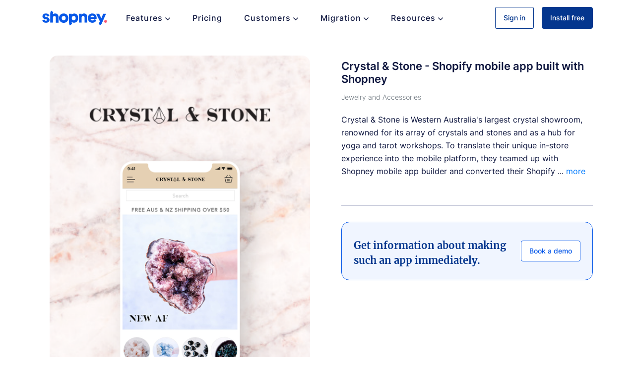

--- FILE ---
content_type: text/html
request_url: https://shopney.co/resources/inspiration-gallery/crystal-and-stone-jewelry-and-accessories/
body_size: 13606
content:
<!DOCTYPE html>
<html lang="en">
	<head>
		<title>Crystal & Stone | Shopify mobile app built with Shopney</title>
		<meta name="viewport" content="width=device-width,initial-scale=1" />
		<meta name="title" content="Crystal & Stone | Shopify mobile app built with Shopney" />
		<meta
			name="description"
			content="Learn how Crystal & Stone launched a Shopify mobile app with Shopney to present jewelry products clearly and engage mobile shoppers." />
		<meta name="keywords" content="shopify mobile app builder, shopify mobile app examples, shopify mobile app builder for fashion and apparel stores, shopify mobile app builder for department stores, shopify mobile app builder for jewelry and accessories stores, shopify mobile app builder for home decor and furniture stores, shopify mobile app builder for beauty and cosmetics shops, shopify mobile app builder for arts and crafts supply stores, shopify mobile app builder for food and beverage stores, mobile app designs examples for shopify store, convert Shopify store into mobile app, turn Shopify store into mobile app, create a beautifully designed mobile app for shopify store, modern mobile app design for shopify store, mobile app design examples"/>
		<meta name="robots" content="index, follow" />
		<meta http-equiv="Content-Type" content="text/html; charset=utf-8" />
		<meta name="language" content="English" />
		<meta name="revisit-after" content="1 days" />
		<meta name="author" content="Shopney" />
		<meta name="msapplication-TileColor" content="#da532c" />
		<meta name="theme-color" content="#ffffff" />
		<meta name="referrer" content="no-referrer" />
		<meta property="og:image:height" content="1257" />
		<meta property="og:image:width" content="2400" />
		<meta property="og:title" content="Crystal & Stone | Shopify mobile app built with Shopney" />
		<meta
			property="og:description"
			content="Learn how Crystal & Stone launched a Shopify mobile app with Shopney to present jewelry products clearly and engage mobile shoppers." />
		<meta property="og:url" content="https://shopney.co" />
		<meta property="og:image" content="https://shopney.co/og-image.jpg" />
		<meta property="og:type" content="website" />
		<link rel="apple-touch-icon" sizes="180x180" href="/apple-touch-icon.png" />
		<link rel="icon" type="image/png" sizes="32x32" href="/favicon-32x32.png" />
		<link rel="icon" type="image/png" sizes="16x16" href="/favicon-16x16.png" />
		<link rel="manifest" href="/site.webmanifest" />
		<link rel="mask-icon" href="/safari-pinned-tab.svg" color="#5bbad5" />
		<link rel="icon" href="/favicon.ico" />
		<link rel="canonical" href="https://shopney.co/resources/inspiration-gallery/crystal-and-stone-jewelry-and-accessories/" />
		<link rel="stylesheet" href="/css/shopney.min.css?v=1768302630"/>

		<!-- endinject -->



		<!-- Google Tag Manager -->
		<script>
			(function (w, d, s, l, i) {
				w[l] = w[l] || [];
				w[l].push({
					"gtm.start": new Date().getTime(),
					event: "gtm.js",
				});
				var f = d.getElementsByTagName(s)[0],
					j = d.createElement(s),
					dl = l != "dataLayer" ? "&l=" + l : "";
				j.async = true;
				j.src = "https://www.googletagmanager.com/gtm.js?id=" + i + dl;
				f.parentNode.insertBefore(j, f);
			})(window, document, "script", "dataLayer", "GTM-5W8LXLK");
		</script>
		<!-- End Google Tag Manager -->

		<script type="application/ld+json">
			{
				"@context": "https://schema.org",
				"@type": "FAQPage",
				"mainEntity": [
					{
						"@type": "Question",
						"name": "What makes Shopney the best Shopify mobile app builder?",
						"acceptedAnswer": {
							"@type": "Answer",
							"text": "Shopney offers the most qualified iOS & Android mobile apps with the easiest launch process at reasonable price points.\nYou can design your mobile app in minutes with the drag & drop editor from one dashboard without any friction. You can choose the most suitable layout option for your business type, present your products impressively and attract customers. Shopney provides you with all the features you need to turn your customers into loyal ones such as limitless push notifications, in-app chat, fast check-out, customer profile section, recently viewed items, wishlist, welcome & abandoned cart & back-in stock notifications, countdown timer, app-exclusive discounts & video player."
						}
					},
					{
						"@type": "Question",
						"name": "Why should you choose Shopney as your mobile app builder?",
						"acceptedAnswer": {
							"@type": "Answer",
							"text": "Shopney helps you to stand out among other eCommerce stores by providing theme(layout) options and in-app chat as unique features that other mobile app builders don't offer. With theme options, you can select the most proper layout for your business, present your products most appealingly in the product listing and product display pages & boost sales! With in app-chat, you can be in contact with your customers in real-time, understand their needs, offer a personalized experience, build trust and boost your mobile conversion rate. "
						}
					},
					{
						"@type": "Question",
						"name": "Why should you prefer a native app?",
						"acceptedAnswer": {
							"@type": "Answer",
							"text": "You can provide the best mobile user experience with a native mobile app since it would be evolving according to the latest Apple & Android infrastructures. That means it will perform in the best way on both platforms."
						}
					},
					{
						"@type": "Question",
						"name": "How can you increase customer loyalty & retention with Shopney?",
						"acceptedAnswer": {
							"@type": "Answer",
							"text": "Your loyal customers bring 80% of your revenue, so you can boost your profit by increasing customer loyalty & retention. With Shopney you can make your customers more loyal & engaging since you will: Offer a personalized shopping experience, Provide the easiest shopping journey,Leverage the power of push notifications,Implement a loyalty program to your mobile app."
						}
					},
					{
						"@type": "Question",
						"name": "Are the payment options Shopney offers secure?",
						"acceptedAnswer": {
							"@type": "Answer",
							"text": "Since Shopney offers Shopify check-out, your customers can complete their purchases in a completely secure manner.\nIn other words, the payment options available on the checkout page of your Shopify web store will be supported on your mobile app as well. Shop Pay, Amazon Pay, PayPal, Klarna, Sezzle, Afterpay, Quadpay, Apple Pay, GPay, and Alipay are some of the popular payment providers that will be available on your mobile app."
						}
					},
					{
						"@type": "Question",
						"name": "How can you decrease the abandoned cart rate with Shopney?",
						"acceptedAnswer": {
							"@type": "Answer",
							"text": "With Shopney, you can set the timing and send automatic abandoned cart notifications to shoppers who left their products behind in the cart. So, you can remind them to complete the check-out process and you can decrease the abandoned carts by up to 20%."
						}
					},
					{
						"@type": "Question",
						"name": "Does Shopney offer multilanguage features?",
						"acceptedAnswer": {
							"@type": "Answer",
							"text": "To make sure you can sell internationally, Shopney supports +20 languages and is integrated with translation apps including Langshop & Weglot. "
						}
					}
				]
			}
		</script>
	</head>

	<body>
		<!-- Google Tag Manager (noscript) -->
		<noscript>
			<iframe
				src="https://www.googletagmanager.com/ns.html?id=GTM-5W8LXLK"
				height="0"
				width="0"
				style="display: none; visibility: hidden"></iframe>
		</noscript>
		<!-- End Google Tag Manager (noscript) -->

    <!-- ./Main Navigation -->
    <nav class="navbar navbar-expand-lg navigation sidebar-right main-nav fixed-top dark-link mega-nav">
        <div class="container">
            <div class="row align-items-center w-100 ml-0 mr-0">
                <button class="navbar-toggler px-0" title="Menu" type="button">
                    <span class="icon-bar"></span>
                    <span class="icon-bar"></span>
                    <span class="icon-bar"></span>
                </button>

                <a href="/" class="navbar-brand">
                    <svg width="131" height="31" viewBox="0 0 131 31" fill="none" xmlns="http://www.w3.org/2000/svg">
                        <path d="M9.35025 13.3907L7.02159 12.8732C6.24537 12.7439 5.59852 12.3558 5.59852 11.5795C5.59852 10.674 6.50411 10.0271 7.53907 10.0271C9.22088 10.0271 9.86773 11.0621 10.1265 12.2264L14.6544 11.4502C14.3957 9.38025 12.5845 6.146 7.4097 6.146C3.39923 6.146 0.553082 8.7334 0.553082 11.9677C0.553082 14.4257 2.10552 16.625 5.85726 17.4012L7.92718 17.9187C9.22088 18.1774 9.73836 18.6949 9.73836 19.3417C9.73836 20.118 9.09151 20.8942 7.66844 20.8942C5.85726 20.8942 4.95167 19.7299 4.8223 18.5655L0.294342 19.3417C0.423712 21.2823 2.23489 24.9047 7.79781 24.9047C12.5845 24.9047 14.9132 21.9292 14.9132 18.9536C14.7838 16.3662 12.9726 14.1669 9.35025 13.3907Z" fill="#0758E8"/>
                        <path fill-rule="evenodd" clip-rule="evenodd" d="M33.9306 15.59C33.9306 10.0271 38.0704 6.146 43.3746 6.146C48.6788 6.146 52.8186 10.0271 52.8186 15.59C52.8186 21.1529 48.6788 25.034 43.3746 25.034C38.0704 25.034 33.9306 21.0236 33.9306 15.59ZM39.3641 15.5901C39.3641 18.5656 41.3047 19.9887 43.3746 19.9887C45.4445 19.9887 47.3851 18.5656 47.3851 15.5901C47.3851 12.6146 45.4445 11.1915 43.3746 11.1915C41.3047 11.1915 39.3641 12.6146 39.3641 15.5901Z" fill="#0758E8"/>
                        <path d="M84.3849 6.146C82.5738 6.146 80.3745 6.92222 79.4689 8.60403V6.66348H74.1647V24.3872H79.5982V14.1669C79.5982 12.3558 80.7626 11.0621 82.5738 11.0621C84.5143 11.0621 85.4199 12.3558 85.4199 14.1669V24.3872H90.8535V13.2614C90.8535 9.38025 88.9129 6.146 84.3849 6.146Z" fill="#0758E8"/>
                        <path fill-rule="evenodd" clip-rule="evenodd" d="M92.0178 15.4606C92.0178 9.76836 96.287 6.146 100.815 6.146C106.378 6.146 109.742 9.50962 109.742 15.3313C109.742 15.8825 109.676 16.4337 109.638 16.7532C109.623 16.8837 109.612 16.9756 109.612 17.0131H97.322C97.4513 18.9536 99.2625 20.3767 101.332 20.3767C103.402 20.3767 104.437 19.4711 104.955 18.048L109.353 19.2124C108.577 22.3173 105.731 24.9047 101.203 24.9047C96.4164 24.9047 92.0178 21.4117 92.0178 15.4606ZM100.944 10.4153C98.745 10.4153 97.5807 12.0972 97.4513 13.3909H104.567C104.437 12.0972 103.532 10.4153 100.944 10.4153Z" fill="#0758E8"/>
                        <path d="M26.1684 6.14592C24.6159 6.14592 22.8047 6.6634 21.6404 7.69837V6.40466C21.6404 5.3697 21.8992 4.46411 22.546 3.68789L18.1474 0.583008C16.9831 2.26482 16.3362 4.20537 16.3362 6.27529V24.5165H21.7698V14.1669C21.8992 12.4851 22.9341 11.3207 24.7453 11.3207C26.6859 11.3207 27.5914 12.6144 27.5914 14.4256V24.6459H33.025V13.52C32.8956 9.38018 30.8257 6.14592 26.1684 6.14592Z" fill="#0758E8"/>
                        <path fill-rule="evenodd" clip-rule="evenodd" d="M59.4165 8.47468C60.1927 7.43972 62.0039 6.27539 64.5913 6.27539C69.7661 6.27539 72.871 10.1565 72.6123 15.4607C72.6123 20.8942 69.1193 24.7753 64.2032 24.7753C62.0039 24.7753 60.1927 23.9991 59.4165 22.9641V24.3872C59.4165 25.4222 59.8046 26.3278 60.3221 27.104L55.9235 30.2089C54.7592 28.5271 54.1123 26.4571 54.1123 24.3872V6.6635H59.4165V8.47468ZM59.5459 15.5901C59.5459 18.4363 61.4864 19.9887 63.5563 19.9887C65.6263 19.9887 67.5668 18.5656 67.5668 15.5901C67.5668 12.6146 65.7556 11.1915 63.5563 11.1915C61.4864 11.1915 59.5459 12.6146 59.5459 15.5901Z" fill="#0758E8"/>
                        <path d="M128.759 6.66357H123.067L119.186 16.1076L114.916 6.66357H108.836L116.339 22.0586L115.693 23.6111C115.304 24.5167 114.658 25.2929 113.881 25.8104L116.598 30.3383C118.409 29.174 119.703 27.6215 120.479 25.5516L128.759 6.66357Z" fill="#0758E8"/>
                        <circle cx="127.755" cy="22.1843" r="2.71802" fill="#FB5872"/>
                    </svg>
                </a>

                <a href="#" class="go-main-menu">
                    <span class="d-flex align-items-center d-gap-4px">
                        <svg width="16" height="16" viewBox="0 0 16 16" fill="none" xmlns="http://www.w3.org/2000/svg">
                            <path d="M6 4.75669L3.55667 7.20002C3.11467 7.64202 3.11467 8.35869 3.55667 8.80069L6 11.244" stroke="#0758e8" stroke-width="2" stroke-miterlimit="10" stroke-linecap="round" stroke-linejoin="round"></path>
                            <path d="M3.33341 8L12.6667 8" stroke="#0758e8" stroke-width="2" stroke-miterlimit="10" stroke-linecap="round" stroke-linejoin="round"></path>
                        </svg>
                        Main Menu
                    </span>
                </a>

                <div class="flex-row collapse navbar-collapse ml-auto d-none d-lg-block">
                    <ul class="navbar-nav mr-auto">
                        <li class="nav-item">
                            <a class="nav-link dropdown-toggle" data-toggle="dropdown" href="#" aria-expanded="true">Features
                                <span class="ml-4px nav-arrow">
                                    <svg width="12" height="12" viewBox="0 0 16 16" fill="none" xmlns="http://www.w3.org/2000/svg">
                                        <path d="M13.5003 5.25015L8.35353 10.3969C8.15827 10.5922 7.84168 10.5922 7.64642 10.3969L2.49968 5.25008" stroke="#101840" stroke-width="2" stroke-linecap="round"/>
                                    </svg>
                                </span>
                            </a>
                            <div class="dropdown-menu dropdown-mega-menu">
                                <div class="subitem-wrapper">
                                    <div class="container upper-container">
                                        <div class="row">
                                            <div class="col-xs-12 col-sm-12 wrapper">
                                                <div class="subwrapper top-subwrapper">
                                                    <div class="position-relative features-list">
                                                        <span>FEATURES</span>
                                                        <div class="icon-link position-relative">
                                                            <div class="title d-flex justify-content-between w-100">Design editor
                                                                <span class="ml-8px nav-arrow">
                                                                    <svg width="12" height="12" viewBox="0 0 16 16" fill="none" xmlns="http://www.w3.org/2000/svg">
                                                                        <path d="M5.24966 2.49932L10.3964 7.6461C10.5917 7.84136 10.5917 8.15795 10.3964 8.35321L5.2496 13.5" stroke="#101840" stroke-width="2" stroke-linecap="round"/>
                                                                    </svg>
                                                                </span>
                                                            </div>
                                                            <a href="/features/design-editor" class="full-size"></a>
                                                        </div>

                                                        <div class="icon-link position-relative">
                                                            <div class="title d-flex justify-content-between w-100">Push notifications
                                                                <span class="ml-8px nav-arrow">
                                                                    <svg width="12" height="12" viewBox="0 0 16 16" fill="none" xmlns="http://www.w3.org/2000/svg">
                                                                        <path d="M5.24966 2.49932L10.3964 7.6461C10.5917 7.84136 10.5917 8.15795 10.3964 8.35321L5.2496 13.5" stroke="#101840" stroke-width="2" stroke-linecap="round"/>
                                                                    </svg>
                                                                </span>
                                                            </div>
                                                            <a href="/features/push-notifications" class="full-size"></a>
                                                        </div>

                                                        <div class="icon-link position-relative">
                                                            <div class="title d-flex justify-content-between w-100">In-app chat
                                                                <span class="ml-8px nav-arrow">
                                                                    <svg width="12" height="12" viewBox="0 0 16 16" fill="none" xmlns="http://www.w3.org/2000/svg">
                                                                        <path d="M5.24966 2.49932L10.3964 7.6461C10.5917 7.84136 10.5917 8.15795 10.3964 8.35321L5.2496 13.5" stroke="#101840" stroke-width="2" stroke-linecap="round"/>
                                                                    </svg>
                                                                </span>
                                                            </div>
                                                            <a href="/features/in-app-chat" class="full-size"></a>
                                                        </div>

                                                        <div class="icon-link position-relative">
                                                            <div class="title d-flex justify-content-between w-100">App install banner
                                                                <span class="ml-8px nav-arrow">
                                                                    <svg width="12" height="12" viewBox="0 0 16 16" fill="none" xmlns="http://www.w3.org/2000/svg"  transform="rotate(-90)">
                                                                        <path d="M13.5003 5.25015L8.35353 10.3969C8.15827 10.5922 7.84168 10.5922 7.64642 10.3969L2.49968 5.25008" stroke="#101840" stroke-width="2" stroke-linecap="round"/>
                                                                    </svg>
                                                                </span>
                                                            </div>
                                                            <div class="equilizer-div"></div>
                                                            <a href="/features/smart-mobile-app-banner/" class="full-size"></a>
                                                        </div>
                                                    </div>

                                                    <div class="flex-grow-1 central-section">
                                                        <span>GET YOUR SALES ROLLING WITH SHOPNEY</span>
                                                        <div class="level-1">
                                                            <div class="level-2 position-relative">
                                                                <div class="img-holder">
                                                                    <img class="w-100 h-auto" src="/img/mega-menu/features/engage.svg" data-src="/img/mega-menu/features/engage.svg" alt="Engage image">
                                                                </div>
                                                                <div class="text-container">
                                                                    <h1 class="title">Engage</h1>
                                                                    <p class="desc">Discover how we keep your customer engaged with your brand constantly on mobile.</p>
                                                                </div>
                                                                <a href="/features/engage-with-mobile-app/" class="full-size"></a>
                                                            </div>

                                                            <div class="level-2">
                                                                <div class="img-holder">
                                                                    <img class="w-100 h-auto" src="/img/mega-menu/features/convert.svg" data-src="/img/mega-menu/features/convert.svg" alt="convert image">
                                                                </div>
                                                                <div class="text-container">
                                                                    <h1 class="title">Convert</h1>
                                                                    <p class="desc">Explore the capabilities crafted to maximize conversions in every mobile app session.</p>
                                                                </div>
                                                                <a href="/features/convert-with-mobile-app/" class="full-size"></a>
                                                            </div>

                                                            <div class="level-2">
                                                                <div class="img-holder">
                                                                    <img class="w-100 h-auto" src="/img/mega-menu/features/retain.svg" data-src="/img/mega-menu/features/retain.svg" alt="retain image">
                                                                </div>
                                                                <div class="text-container">
                                                                    <h1 class="title">Retain</h1>
                                                                    <p class="desc">See how Shopney can boost your customer retention rate and reduce the CAC.</p>
                                                                </div>
                                                                <a href="/features/retain-with-mobile-app/" class="full-size"></a>
                                                            </div>
                                                        </div>
                                                    </div>

                                                    <div class="position-relative right-container">
                                                        <div class="brr">
                                                            <div class="cta-container">
                                                                <div class="text-container">
                                                                    <span>Want to see how a mobile app can drive more revenue?</span>
                                                                </div>
                                                                <div class="btn-container">
                                                                    <a href="/request-a-demo/" class="btn btn-shopney btn-shopney-sm">Request a demo</a>
                                                                </div>
                                                            </div>
                                                        </div>
                                                    </div>
                                                </div>
                                            </div>
                                        </div>
                                    </div>
                                    <div class="container bottom-container">
                                        <div class="row">
                                            <div class="col-xs-12 col-sm-12 inner-link-container">
                                                <div class="wrapper">
                                                    <div class="subwrapper bottom-subwrapper">
                                                        <div class="links-wrapper">
                                                            <div class="link-holder cursor-pointer">
                                                                <span class="link-name">All features</span>
                                                                <span class="ml-4px arrow-right">
                                                                    <svg class="h-auto" width="12" height="12" viewBox="0 0 16 16" fill="none" xmlns="http://www.w3.org/2000/svg">
                                                                        <path d="M5.24966 2.49932L10.3964 7.6461C10.5917 7.84136 10.5917 8.15795 10.3964 8.35321L5.2496 13.5" stroke="#101840" stroke-width="2" stroke-linecap="round"/>
                                                                    </svg>
                                                                </span>
                                                                <a href="/features/" class="full-size"></a>
                                                            </div>
															<div class="link-holder cursor-pointer">
																<span class="link-name">All benefits</span>
																<span class="ml-4px arrow-right">
																	<svg class="h-auto" width="12" height="12" viewBox="0 0 16 16" fill="none" xmlns="http://www.w3.org/2000/svg">
																		<path d="M5.24966 2.49932L10.3964 7.6461C10.5917 7.84136 10.5917 8.15795 10.3964 8.35321L5.2496 13.5" stroke="#101840" stroke-width="2" stroke-linecap="round"/>
																	</svg>
																</span>
																<a href="/features/benefits-of-having-mobile-app-for-shopify-store/" class="full-size"></a>
															</div>
                                                            <div class="link-holder cursor-pointer">
                                                                <span class="link-name">All integrations</span>
                                                                <span class="ml-4px arrow-right">
                                                                    <svg class="h-auto" width="12" height="12" viewBox="0 0 16 16" fill="none" xmlns="http://www.w3.org/2000/svg">
                                                                        <path d="M5.24966 2.49932L10.3964 7.6461C10.5917 7.84136 10.5917 8.15795 10.3964 8.35321L5.2496 13.5" stroke="#101840" stroke-width="2" stroke-linecap="round"/>
                                                                    </svg>
                                                                </span>
                                                                <a href="/integrations/" class="full-size"></a>
                                                            </div>
                                                        </div>
                                                        <div class="links-wrapper">
                                                            <div class="link-holder cursor-pointer">
                                                                <span class="mr-12px play-icon">
                                                                    <svg class="h-auto" width="24" height="24" viewBox="0 0 24 24" fill="none" xmlns="http://www.w3.org/2000/svg">
                                                                        <rect x="2.5" y="4.5" width="19" height="15" rx="3.5" fill="#101840" stroke="#101840" stroke-linejoin="round"/>
                                                                        <path d="M18 12L9 17.1962L9 6.80385L18 12Z" fill="white" stroke="#101840" stroke-linejoin="round"/>
                                                                    </svg>
                                                                </span>
                                                                <span class="link-name play-text">See how it works</span>
                                                                <a id="mfp-iframe-1" href="https://www.youtube.com/watch?v=Z8Ai6lh_3xI" data-effect="mfp-fade" data-type="iframe" class="full-size btn modal-popup mfp-iframe"></a>
                                                            </div>
                                                        </div>
                                                    </div>
                                                </div>
                                            </div>
                                        </div>
                                    </div>
                                </div>
                            </div>
                        </li>
                        <li class="nav-item">
                            <a class="nav-link" href="/pricing">Pricing</a>
                        </li>
                        <li class="nav-item">
                            <a class="nav-link dropdown-toggle" data-toggle="dropdown" href="#" aria-expanded="true">Customers
                                <span class="ml-4px nav-arrow">
                                    <svg width="12" height="12" viewBox="0 0 16 16" fill="none" xmlns="http://www.w3.org/2000/svg">
                                        <path d="M13.5003 5.25015L8.35353 10.3969C8.15827 10.5922 7.84168 10.5922 7.64642 10.3969L2.49968 5.25008" stroke="#101840" stroke-width="2" stroke-linecap="round"/>
                                    </svg>
                                </span>
                            </a>
                            <div class="dropdown-menu dropdown-mega-menu">
                                <div class="subitem-wrapper">
                                    <div class="container upper-container">
                                        <div class="row">
                                            <div class="col-xs-12 col-sm-12 wrapper">
                                                <div class="subwrapper top-subwrapper customers-list">
                                                    <div class="position-relative left-container">
                                                        <span>CUSTOMERS SATISFACTION</span>
                                                        <div class="icon-links-wrapper">
                                                            <div class="icon-link type-2 position-relative">
                                                                <div class="title d-flex justify-content-between w-100">
                                                                    Case Studies
                                                                </div>
                                                                <div class="desc d-flex justify-content-between w-100">
                                                                    Discover real success stories of Shopify brands growing with their Shopney mobile app.
                                                                </div>
                                                                <a href="/resources/case-studies/" class="full-size"></a>
                                                            </div>

                                                            <div class="icon-link type-2 position-relative">
                                                                <div class="title d-flex justify-content-between w-100">
                                                                    Inspiration gallery
                                                                </div>
                                                                <div class="desc d-flex justify-content-between w-100">
                                                                    Get inspired by mobile apps built with Shopney, and see how beautiful your app can be!
                                                                </div>
                                                                <a href="/resources/inspiration-gallery/" class="full-size"></a>
                                                            </div>

                                                            <div class="icon-link type-2 position-relative">
                                                                <div class="title d-flex justify-content-between w-100">
                                                                    Customer reviews
                                                                </div>
                                                                <div class="desc d-flex justify-content-between w-100">
                                                                    Thousands of Shopify stores choose Shopney. Browse actual reviews from Shopify App Store to see why!
                                                                </div>
                                                                <a href="/shopify-merchant-reviews" class="full-size"></a>
                                                            </div>
                                                        </div>
                                                    </div>

                                                    <div class="position-relative right-container">
                                                        <div class="brr">
                                                            <div class="cta-container case-study-container d-gap-20px">
                                                                <div class="case-header">
                                                                    <picture>
                                                                        <source data-srcset="/img/clients/fix/touche@3x.png" type="image/png">
                                                                        <img style="height: 25px;" src="/img/clients/fix/touche.png" class="lazy" alt="A logo of Touche app">
                                                                    </picture>
                                                                </div>

                                                                <div class="row gap-y justify-content-center justify-content-md-start text-center d-gap-16px m-0">
                                                                    <div class="col-md-3 card case-card border-0 shadow">
                                                                        <div class="card-body" style="padding: 0;">
                                                                            <h4 class="color-blue-primary fw-600 stat-number mb-1 fs-22">12x</h4>
                                                                            <p class="color-blue-primary fs-12 fw-500 m-0 p-0" style="line-height: 1;">more mobile <br> conversion rate </p>
                                                                        </div>
                                                                    </div>
                                                                    <div class="col-md-3 card case-card border-0 shadow">
                                                                        <div class="card-body">
                                                                            <h4 class="color-blue-primary fw-600 stat-number mb-1 fs-22">15x</h4>
                                                                            <p class="fs-12 color-blue-primary fw-500 m-0 p-0">more customer<br>engagement</p>
                                                                        </div>
                                                                    </div>
                                                                </div>

                                                                <p class="fs-12 fw-500 text-center text-md-left my-0 py-0">
                                                                    Explore how Touché achieves higher  <br> conversion rates and sales with their Mobile 
                                                                </p>
                                                                <div class="btn-container">
                                                                    <a href="/resources/case-studies/touche/" class="btn btn-shopney btn-shopney-sm">Read the case study</a>
                                                                </div>
                                                                <a href="/resources/case-studies/touche/" class="full-size"></a>
                                                            </div>
                                                        </div>
                                                    </div>
                                                </div>
                                            </div>
                                        </div>
                                    </div>

                                    <div class="container bottom-container">
                                        <div class="row">
                                            <div class="col-xs-12 col-sm-12 inner-link-container">
                                                <div class="wrapper">
                                                    <div class="subwrapper bottom-subwrapper">
                                                        <div class="links-wrapper">
                                                            <div class="link-holder cursor-pointer">
                                                                <span class="link-name">Why Shopney?</span>
                                                                <span class="ml-4px arrow-right">
                                                                    <svg class="h-auto" width="12" height="12" viewBox="0 0 16 16" fill="none" xmlns="http://www.w3.org/2000/svg">
                                                                        <path d="M5.24966 2.49932L10.3964 7.6461C10.5917 7.84136 10.5917 8.15795 10.3964 8.35321L5.2496 13.5" stroke="#101840" stroke-width="2" stroke-linecap="round"/>
                                                                    </svg>
                                                                </span>
                                                                <a href="/why-shopney" class="full-size"></a>
                                                            </div>
                                                            <div class="link-holder cursor-pointer">
                                                                <span class="link-name">Customer experience</span>
                                                                <span class="ml-4px arrow-right">
                                                                    <svg class="h-auto" width="12" height="12" viewBox="0 0 16 16" fill="none" xmlns="http://www.w3.org/2000/svg">
                                                                        <path d="M5.24966 2.49932L10.3964 7.6461C10.5917 7.84136 10.5917 8.15795 10.3964 8.35321L5.2496 13.5" stroke="#101840" stroke-width="2" stroke-linecap="round"/>
                                                                    </svg>
                                                                </span>
                                                                <a href="/features/experience" class="full-size"></a>
                                                            </div>
                                                        </div>
                                                    </div>
                                                </div>
                                            </div>
                                        </div>
                                    </div>
                                </div>
                            </div>
                        </li>
                        <li class="nav-item">
                            <a class="nav-link dropdown-toggle" data-toggle="dropdown" href="#" aria-expanded="true">Migration
                                <span class="ml-4px nav-arrow">
                                    <svg width="12" height="12" viewBox="0 0 16 16" fill="none" xmlns="http://www.w3.org/2000/svg">
                                        <path d="M13.5003 5.25015L8.35353 10.3969C8.15827 10.5922 7.84168 10.5922 7.64642 10.3969L2.49968 5.25008" stroke="#101840" stroke-width="2" stroke-linecap="round"/>
                                    </svg>
                                </span>
                            </a>
                            <div class="dropdown-menu dropdown-mega-menu dropdown-mega-menu-sm">
                                <div class="subitem-wrapper">
                                    <div class="container upper-container">
                                        <div class="row">
                                            <div class="col-xs-12 col-sm-12 wrapper">
                                                <div class="subwrapper top-subwrapper customers-list migrations-list">
                                                    <div class="position-relative left-container">
                                                        <span>MIGRATE EASILY</span>
                                                        <div class="icon-links-wrapper">
                                                            <div class="icon-link type-2 position-relative">
                                                                <div class="title d-flex justify-content-between w-100">
                                                                    Migration
                                                                </div>
                                                                <div class="desc d-flex justify-content-between w-100">
                                                                    See just how easy it is to switch to Shopney
                                                                </div>
                                                                <a href="/migration/" class="full-size"></a>
                                                            </div>

                                                            <div class="icon-link type-2 position-relative">
                                                                <div class="title d-flex justify-content-between w-100">
                                                                    Migrate from Tapcart
                                                                </div>
                                                                <div class="desc d-flex justify-content-between w-100">
                                                                    Get better value for money and grow faster
                                                                </div>
                                                                <a href="/migration/migrate-from-tapcart/" class="full-size"></a>
                                                            </div>
                                                            <div class="icon-link type-2 position-relative">
                                                                <div class="title d-flex justify-content-between w-100">
                                                                    Migrate from Vajro
                                                                </div>
                                                                <div class="desc d-flex justify-content-between w-100">
                                                                    Increase sales with better performance
                                                                </div>
                                                                <a href="/migration/migrate-from-vajro/" class="full-size"></a>
                                                            </div>
                                                        </div>
                                                    </div>
                                                </div>
                                            </div>
                                        </div>
                                    </div>
                                </div>
                            </div>
                        </li>
                        <li class="nav-item">
                            <a class="nav-link dropdown-toggle" data-toggle="dropdown" href="#" aria-expanded="true">Resources
                                <span class="ml-4px nav-arrow">
                                    <svg width="12" height="12" viewBox="0 0 16 16" fill="none" xmlns="http://www.w3.org/2000/svg">
                                        <path d="M13.5003 5.25015L8.35353 10.3969C8.15827 10.5922 7.84168 10.5922 7.64642 10.3969L2.49968 5.25008" stroke="#101840" stroke-width="2" stroke-linecap="round"/>
                                    </svg>
                                </span>
                            </a>

                            <div class="dropdown-menu dropdown-mega-menu">
                                <div class="subitem-wrapper">
                                    <div class="container upper-container">
                                        <div class="row">
                                            <div class="col-xs-12 col-sm-12 wrapper">
                                                <div class="subwrapper top-subwrapper resources-list">
                                                    <div class="position-relative left-container">
                                                        <span>LEARN & GROW YOUR BUSINESS</span>
                                                        <div class="icon-links-wrapper">
                                                            <div class="icon-link type-2 position-relative">
                                                                <div class="title d-flex justify-content-between w-100">
                                                                    Blog
                                                                </div>
                                                                <div class="desc d-flex justify-content-between w-100">
                                                                    Get access to actionable insights, pro tips, and tactics to grow your Shopify store today and keep it ready for future trends.
                                                                </div>
                                                                <a href="/blog/" class="full-size"></a>
                                                            </div>

                                                            <div class="icon-link type-2 position-relative">
                                                                <div class="title d-flex justify-content-between w-100">
                                                                    Ebooks
                                                                </div>
                                                                <div class="desc d-flex justify-content-between w-100">
                                                                    Learn from industry leaders with comprehensive guides, secret tips, and strategies on app commerce and Shopify eCommerce.
                                                                </div>
                                                                <a href="/resources/ebooks/" class="full-size"></a>
                                                            </div>
                                                        </div>
                                                    </div>

                                                    <div class="position-relative flex-grow-1 center-container">
                                                        <span>GET IN TOUCH</span>
                                                        <div class="icon-links-wrapper">
                                                            <div class="icon-link type-2 position-relative">
                                                                <div class="title d-flex justify-content-between w-100">
                                                                    Help center
                                                                </div>
                                                                <div class="desc d-flex justify-content-between w-100">
                                                                    Get a comprehensive answer to every single product-related topic and learn to how to get the best out of your mobile app.
                                                                </div>
                                                                <a href="https://support.shopney.co/en/" target="_blank" class="full-size"></a>
                                                            </div>

                                                            <div class="icon-link type-2 position-relative">
                                                                <div class="title d-flex justify-content-between w-100">
                                                                    Contact us
                                                                </div>
                                                                <div class="desc d-flex justify-content-between w-100">
                                                                    Got a question? Meet us in an online call for an instant response from our top-notch support team.
                                                                </div>
                                                                <a id="open_contact_us" href="#" class="full-size"></a>
                                                            </div>

                                                            <div class="icon-link type-2 position-relative">
                                                                <div class="title d-flex justify-content-between w-100">
                                                                    Become a partner
                                                                </div>
                                                                <div class="desc d-flex justify-content-between w-100">
                                                                    Explore our partner program to create value for your customers and grow your Shopify agency/business with a sustainable income stream.
                                                                </div>
                                                                <a href="/partners.html" class="full-size"></a>
                                                            </div>
                                                        </div>
                                                    </div>

                                                    <div class="position-relative right-container">
                                                        <span>FEATURED EBOOK</span>
                                                        <div class="icon-links-wrapper level-1">
                                                            <div class="level-2 d-flex justify-content-between position-relative">
                                                                <div class="img-holder">
                                                                    <img class="w-100 h-auto br-4px" src="/img/mega-menu/resources/featured-ebook.svg" data-src="/img/mega-menu/resources/featured-ebook.svg" alt="featured-ebook image">
                                                                </div>
                                                                <div class="text-container">
                                                                    <h1 class="title m-0 pb-28px pt-16px">State of AppCommerce by Shopney</h1>
                                                                </div>
                                                                <div class="btn-container">
                                                                    <a href="/resources/ebooks/state-of-app-commerce-2024/" class="btn btn-shopney btn-shopney-sm">Download eBook</a>
                                                                </div>
                                                                <a href="/resources/ebooks/state-of-app-commerce-2024/" class="full-size"></a>
                                                            </div>
                                                        </div>
                                                    </div>
                                                </div>
                                            </div>
                                        </div>
                                    </div>
                                </div>
                            </div>
                        </li>
                    </ul>

                    <nav class="nav navbar-nav justify-content-center mt-4 mt-md-0 flex-row d-flex justify-content-end ml-md-auto">
                        <a class="btn btn-rounded btn-outline-dark-blue mr-3 px-3" data-event="web_login_click" href="https://app.shopney.co" target="_blank">
                            <span class="d-xs-none d-lg-inline">Sign in</span>
                        </a>
                        <a class="btn btn-rounded btn-dark-blue px-3" data-event="web_install_click" href="https://app.shopney.co/install/index.html"
                        target="_blank">
                            <span class="d-xs-none d-lg-inline">Install free</span>
                        </a>
                    </nav>
                </div>
            </div>
        </div>
    </nav>

    <!-- Mobile Nav -->
    <nav>
        <div id="mobile-menu" class="mobile-nav navbar">
            <div class="container">
                <div class="row align-items-center w-100 ml-0 mr-0">
                    <div class="outer-wrapper position-relative">
                        <div class="inner-menu main" data-inner-menu-id="main">
                            <div class="flex-block">
                                <div class="middle">
                                    <div class="left-container">
                                        <ul class="navbar-nav mr-auto">
                                            <li class="nav-item mobile-nav-item" data-item-id="features">
                                                <span class="nav-name">
                                                    Features
                                                    <span class="ml-8px nav-arrow">
                                                        <svg class="w-100 h-auto" width="12" height="12" viewBox="0 0 16 16" fill="none" xmlns="http://www.w3.org/2000/svg">
                                                            <path d="M5.24966 2.49932L10.3964 7.6461C10.5917 7.84136 10.5917 8.15795 10.3964 8.35321L5.2496 13.5" stroke="#101840" stroke-width="2" stroke-linecap="round"/>
                                                        </svg>
                                                    </span>
                                                </span>
                                            </li>

                                            <li class="nav-item mobile-nav-item">
                                                <a href="/pricing" class="p-0">
                                                    <span class="nav-name">Pricing</span>
                                                </a>
                                            </li>
                                            <li class="nav-item mobile-nav-item" data-item-id="customers">
                                                <span class="nav-name">
                                                    Customers
                                                    <span class="ml-8px nav-arrow">
                                                        <svg class="w-100 h-auto" width="12" height="12" viewBox="0 0 16 16" fill="none" xmlns="http://www.w3.org/2000/svg">
                                                            <path d="M5.24966 2.49932L10.3964 7.6461C10.5917 7.84136 10.5917 8.15795 10.3964 8.35321L5.2496 13.5" stroke="#101840" stroke-width="2" stroke-linecap="round"/>
                                                        </svg>
                                                    </span>
                                                </span>
                                            </li>

                                            <li class="nav-item mobile-nav-item">
                                                <a href="/migration/" class="p-0">
                                                    <span class="nav-name">Migration</span>
                                                </a>
                                            </li>

                                            <li class="nav-item mobile-nav-item" data-item-id="resources">
                                                <span class="nav-name">
                                                    Resources
                                                    <span class="ml-8px nav-arrow">
                                                        <svg class="w-100 h-auto" width="12" height="12" viewBox="0 0 16 16" fill="none" xmlns="http://www.w3.org/2000/svg">
                                                            <path d="M5.24966 2.49932L10.3964 7.6461C10.5917 7.84136 10.5917 8.15795 10.3964 8.35321L5.2496 13.5" stroke="#101840" stroke-width="2" stroke-linecap="round"/>
                                                        </svg>
                                                    </span>
                                                </span>
                                            </li>
                                        </ul>
                                    </div>
                                </div>
                                <div class="bottom-common">
                                    <div class="button-group">
                                        <a class="btn btn-rounded btn-outline-dark-blue" data-event="web_login_click" href="https://app.shopney.co" target="_blank">
                                            <span class="d-xs-none d-lg-inline">Sign in</span>
                                        </a>
                                        <a class="btn btn-rounded btn-dark-blue" data-event="web_install_click" href="https://app.shopney.co/install/index.html"
                                        target="_blank">
                                            <span class="d-xs-none d-lg-inline">Install free</span>
                                        </a>
                                    </div>
                                </div>
                            </div>
                        </div>

                        <div class="inner-menu features" data-inner-menu-id="features">
                            <div class="flex-block">
                                <div class="middle">
                                    <div class="left-container">
                                        <div class="title">CHANNELS</div>
                                        <ul class="navbar-nav bordered">
                                            <li>
                                                <a  href="/features/design-editor">
                                                    <span class="link-name">Design editor</span>
                                                </a>
                                            </li>
                                            <li>
                                                <a  href="/features/push-notifications">
                                                    <span class="link-name">Push notifications</span>
                                                </a>
                                            </li>
                                            <li>
                                                <a  href="/features/in-app-chat">
                                                    <span class="link-name">In-app chat</span>
                                                </a>
                                            </li>
                                            <li>
                                                <a  href="/features/smart-mobile-app-banner/">
                                                    <span class="link-name">App install banner</span>
                                                </a>
                                            </li>
                                        </ul>
                                        <div class="title mt-24px">GET YOUR SALES ROLLING</div>
                                        <ul class="navbar-nav with-numbers">
                                            <li>
                                                <a  href="/features/engage-with-mobile-app/">
                                                    <span class="number-icon mr-8px"><i>1</i></span>
                                                    <span class="link-name">Engage</span>
                                                </a>
                                            </li>
                                            <li>
                                                <a  href="/features/convert-with-mobile-app/">
                                                    <span class="number-icon mr-8px"><i>2</i></span>
                                                    <span class="link-name">Convert</span>
                                                </a>
                                            </li>
                                            <li>
                                                <a  href="/features/retain-with-mobile-app/">
                                                    <span class="number-icon mr-8px"><i>3</i></span>
                                                    <span class="link-name">Retain</span>
                                                </a>
                                            </li>
                                        </ul>
                                        <div class="title mt-24px">SHORTCUTS</div>
                                        <ul class="navbar-nav borderless-list">
                                            <li>
                                                <a  href="/features/">
                                                    <span class="link-name">All features</span>
                                                </a>
                                            </li>
											<li>
												<a  href="/features/benefits-of-having-mobile-app-for-shopify-store/">
													<span class="link-name">All benefits</span>
												</a>
											</li>
                                            <li>
                                                <a  href="/integrations/">
                                                    <span class="link-name">All integrations</span>
                                                </a>
                                            </li>
                                            <li>
                                                <a id="mfp-iframe-1" href="https://www.youtube.com/watch?v=Z8Ai6lh_3xI" data-effect="mfp-fade" data-type="iframe" class="full-size modal-popup mfp-iframe">
                                                    <span class="link-name">See how it works</span>
                                                </a>
                                            </li>
                                        </ul>
                                    </div>
                                </div>
                                <div class="bottom-common">
                                    <div class="button-group">
                                        <a class="btn btn-rounded btn-outline-dark-blue" data-event="web_login_click" href="https://app.shopney.co" target="_blank">
                                            <span class="d-xs-none d-lg-inline">Sign in</span>
                                        </a>
                                        <a class="btn btn-rounded btn-dark-blue" data-event="web_install_click" href="https://app.shopney.co/install/index.html"
                                        target="_blank">
                                            <span class="d-xs-none d-lg-inline">Install free</span>
                                        </a>
                                    </div>
                                </div>
                            </div>
                        </div>

                        <div class="inner-menu customers" data-inner-menu-id="customers">
                            <div class="flex-block">
                                <div class="middle">
                                    <div class="left-container">
                                        <div class="title">CUSTOMER SATISFACTION</div>
                                        <ul class="navbar-nav">
                                            <li>
                                                <a  href="/resources/case-studies/">
                                                    <span class="link-name">Case studies</span>
                                                    <p>Discover real success stories of Shopify brands growing with their Shopney mobile app.</p>
                                                </a>
                                            </li>
                                            <li>
                                                <a  href="/resources/inspiration-gallery/">
                                                    <span class="link-name">Inspiration gallery</span>
                                                    <p>Get inspired by mobile apps built with Shopney, and see how beautiful your app can be!</p>
                                                </a>
                                            </li>
                                            <li>
                                                <a  href="/shopify-merchant-reviews">
                                                    <span class="link-name">Customer reviews</span>
                                                    <p>Thousands of Shopify stores choose Shopney. Browse actual reviews from Shopify App Store to see why!</p>
                                                </a>
                                            </li>
                                        </ul>
                                        <div class="title mt-24px">SHORTCUTS</div>
                                        <ul class="navbar-nav borderless-list">
                                            <li>
                                                <a  href="/why-shopney">
                                                    <span class="link-name">Why Shopney?</span>
                                                </a>
                                            </li>
                                            <li>
                                                <a  href="/features/experience">
                                                    <span class="link-name">Customer experience</span>
                                                </a>
                                            </li>
                                        </ul>
                                    </div>
                                </div>

                                <div class="bottom-common">
                                    <div class="button-group">
                                        <a class="btn btn-rounded btn-outline-dark-blue" data-event="web_login_click" href="https://app.shopney.co" target="_blank">
                                            <span class="d-xs-none d-lg-inline">Sign in</span>
                                        </a>
                                        <a class="btn btn-rounded btn-dark-blue" data-event="web_install_click" href="https://app.shopney.co/install/index.html"
                                        target="_blank">
                                            <span class="d-xs-none d-lg-inline">Install free</span>
                                        </a>
                                    </div>
                                </div>
                            </div>
                        </div>

                        <div class="inner-menu resources" data-inner-menu-id="resources">
                            <div class="flex-block">
                                <div class="middle">
                                    <div class="left-container">
                                        <div class="title">LEARN & GROW YOUR BUSINNESS</div>
                                        <ul class="navbar-nav">
                                            <li>
                                                <a  href="/blog/">
                                                    <span class="link-name">Blog</span>
                                                    <p>Get access to actionable insights, pro tips, and tactics to grow your Shopify store today and keep it ready for future trends.</p>
                                                </a>
                                            </li>
                                            <li>
                                                <a  href="/resources/ebooks/">
                                                    <span class="link-name">Ebooks</span>
                                                    <p>Learn from industry leaders with comprehensive guides, secret tips, and strategies on app commerce and Shopify eCommerce.</p>
                                                </a>
                                            </li>
                                        </ul>
                                        <div class="title mt-24px">GET IN TOUCH</div>
                                        <ul class="navbar-nav borderless-list">
                                            <li>
                                                <a  href="https://support.shopney.co/en/" target="_blank">
                                                    <span class="link-name">Help center</span>
                                                </a>
                                            </li>
                                            <li>
                                                <a id="open_contact_us" href="#">
                                                    <span class="link-name">Contact us</span>
                                                </a>
                                            </li>
                                            <li>
                                                <a  href="/partners.html">
                                                    <span class="link-name">Become a partner</span>
                                                </a>
                                            </li>
                                        </ul>
                                        <div class="title mt-24px">FEATURED EBOOK</div>
                                        <div class="level-2 position-relative">
                                            <div class="img-holder">
                                                <img class="w-100 h-auto" src="/img/mega-menu/resources/featured-ebook.svg" data-src="/img/mega-menu/resources/featured-ebook.svg" alt="Featured ebook image">
                                            </div>
                                            <div class="text-container">
                                                <h1 class="title">State of AppCommerce by Shopney</h1>
                                                <div class="btn-container fs-15 fw-500 mt-8px">
                                                    <a href="/resources/ebooks/state-of-app-commerce-2024/" class="btn btn-shopney btn-shopney-sm fw-600">Download eBook</a>
                                                </div>
                                            </div>
                                            <a href="/resources/ebooks/state-of-app-commerce-2024/" class="full-size"></a>
                                        </div>
                                    </div>
                                </div>
                                <div class="bottom-common">
                                    <div class="button-group">
                                        <a class="btn btn-rounded btn-outline-dark-blue" data-event="web_login_click" href="https://app.shopney.co" target="_blank">
                                            <span class="d-xs-none d-lg-inline">Sign in</span>
                                        </a>
                                        <a class="btn btn-rounded btn-dark-blue" data-event="web_install_click" href="https://app.shopney.co/install/index.html"
                                        target="_blank">
                                            <span class="d-xs-none d-lg-inline">Install free</span>
                                        </a>
                                    </div>
                                </div>
                            </div>
                        </div>
                    </div>
                </div>
            </div>
        </div>
    </nav>
    <div class="overlay"></div>

		<main>
			<section class="section">
				<div class="container d-flex flex-lg-row flex-column pinterest-detail pt-md-0 pb-0">
				   <div class="col-lg-6 col-sm-12 image-container left py-5 pt-md-7">
						<img loading="lazy" class="w-100 h-100" src="crystal-and-stone-jewelry-and-accessories.png" data-src="crystal-and-stone-jewelry-and-accessories@3x.png" alt="the mobile app design of Crystal & Stone app" />
					</div>
			       <div class="right desc-container h-100 position-sticky px-md-0 pl-lg-5 pr-lg-0  py-0 pb-3 py-md-5">
						<h1 class="desc-header fw-600 text-center text-md-left ">Crystal & Stone - Shopify mobile app built with Shopney</h1>
						<h2 class="fs-14 text-center text-md-left text-muted mt-3 mb-4">Jewelry and Accessories</h2>

						<p class="desc-text lead fs-16">Crystal & Stone is Western Australia's largest crystal showroom, renowned for its array of crystals and stones and as a hub for yoga and tarot workshops. To translate their unique in-store experience into the mobile platform, they teamed up with Shopney mobile app builder and converted their Shopify store into a mobile app.</p>
						<p class="desc-text lead fs-16 d-none">Emphasizing a design that resonates with their zen-like ambiance and mirrors the aesthetic of their store, the app features earthly tones and a clean interface. In addition to facilitating the purchase of crystals and stones, the app provides an extensive knowledge base about each crystal, enhancing the educational aspect of their offerings.</p>
						<div class="d-flex align-items-center justify-content-between justify-content-lg-between justify-content-md-around border-bottom-N500 mb-32px pt-40px"></div>


						<div class="info-container d-flex align-items-center">
							<div class="row w-100 mx-0">
								<div class="col-md-8 d-flex justify-content-center align-items-center p-0 text-container">
									<p class="info-text font-merriweather fw-700 text-center text-md-left py-3 px-2 pl-sm-4 pr-sm-0 pb-sm-2"> Get information about making such an app immediately.</p>
								</div>
								<div class="col-md-4 d-flex justify-content-center align-items-center pb-sm-4 pb-md-0 btn-container">
									<button class="fs-14 fw-500 px-3 py-2 cursor-pointer goToCalendly">
										<span> Book a demo</span>
									</button>
								</div>
							</div>
						</div>
					</div>
				</div>
			</section>

			<section class="section bg-12">
				<div class="container pinterest-page pt-56px pl-0 pr-0">
					<div class="section-heading text-center mb-0">
						<h3 class="section-title px-3">Continue Browsing</h3>
					</div>
                    <div class="mt-5 images-wrapper">
						<div class="img-container d-flex flex-column-reverse d-gap-12px cursor-pointer" data-url-path="ladida-fashion-and-apparel">
                            <h2 class="img-header d-gap-8px m-0">
                                <span class="img-name">Ladida</span>
                                <span class="fs-16 fw-500 text-center pb-52px">Fashion and Apparel</span>
                                <span class="img-desc">Shopify store converted into mobile app with Shopney</span>
                            </h2>
                            <div class="img-body">
                                <div class="skeleton mw-100 h-100 img-responsive"></div>
                                <img src="../ladida-fashion-and-apparel/preview-ladida-fashion-and-apparel.png" data-src="../ladida-fashion-and-apparel/preview-ladida-fashion-and-apparel@3x.png" class="mw-100 img-responsive lazy" alt="">
                            </div>
                        </div>

						<div class="img-container d-flex flex-column-reverse d-gap-12px cursor-pointer" data-url-path="bella-all-natural-health-and-wellness">
                            <h2 class="img-header d-gap-8px m-0">
                                <span class="img-name">Bella All Natural</span>
                                <span class="fs-16 fw-500 text-center pb-52px">Health and Wellness</span>
                                <span class="img-desc">Shopify mobile app built with Shopney</span>
                            </h2>
                            <div class="img-body">
                                <div class="skeleton mw-100 h-100 img-responsive"></div>
                                <img src="../bella-all-natural-health-and-wellness/preview-bella-all-natural-health-and-wellness.png" data-src="../bella-all-natural-health-and-wellness/preview-bella-all-natural-health-and-wellness@3x.png" class="mw-100 img-responsive lazy" alt="">
                            </div>
                        </div>

						<div class="img-container d-flex flex-column-reverse d-gap-12px cursor-pointer" data-url-path="aguacate-boutique-fashion-and-apparel">
                            <h2 class="img-header d-gap-8px m-0">
                                <span class="img-name">Aguacate Boutique</span>
                                <span class="fs-16 fw-500 text-center pb-52px">Fashion and Apparel</span>
                                <span class="img-desc">Shopify store converted into mobile app with Shopney</span>
                            </h2>
                            <div class="img-body">
                                <div class="skeleton mw-100 h-100 img-responsive"></div>
                                <img src="../aguacate-boutique-fashion-and-apparel/preview-aguacate-boutique-fashion-and-apparel.png" data-src="../aguacate-boutique-fashion-and-apparel/preview-aguacate-boutique-fashion-and-apparel@3x.png" class="mw-100 img-responsive lazy" alt="">
                            </div>
                        </div>

						<div class="img-container d-flex flex-column-reverse d-gap-12px cursor-pointer" data-url-path="touche-fashion-and-apparel">
                            <h2 class="img-header d-gap-8px m-0">
                                <span class="img-name">Touché</span>
                                <span class="fs-16 fw-500 text-center pb-52px">Fashion and Apparel</span>
                                <span class="img-desc">Shopify store converted into mobile app with Shopney</span>
                            </h2>
                            <div class="img-body">
                                <div class="skeleton mw-100 h-100 img-responsive"></div>
                                <img src="../touche-fashion-and-apparel/preview-touche-fashion-and-apparel.png" data-src="../touche-fashion-and-apparel/preview-touche-fashion-and-apparel@3x.png" class="mw-100 img-responsive lazy" loading="lazy" alt="the mobile app design of Touché app">
                            </div>
                        </div>

						<div class="img-container d-flex flex-column-reverse d-gap-12px cursor-pointer" data-url-path="rowen-home-decor-and-furniture">
                            <h2 class="img-header d-gap-8px m-0">
                                <span class="img-name">Rowen Homes</span>
                                <span class="fs-16 fw-500 text-center pb-52px">Home Decor and Furniture</span>
                                <span class="img-desc">Shopify mobile app built with Shopney</span>
                            </h2>
                            <div class="img-body">
                                <div class="skeleton mw-100 h-100 img-responsive"></div>
                                <img src="../rowen-home-decor-and-furniture/preview-rowen-home-decor-and-furniture.png" data-src="../rowen-home-decor-and-furniture/preview-rowen-home-decor-and-furniture@3x.png" class="mw-100 img-responsive lazy" alt="">
                            </div>
                        </div>


					</div>
				</div>
			</section>
		</main>
        <!-- ./Footer-->
        <footer class="site-footer section">
            <div class="container pb-3">
                <div class="row gap-y text-center text-md-left">
                    <div class="col-md-4 mr-auto">
                        <svg width="131" height="31" viewBox="0 0 131 31" fill="none" xmlns="http://www.w3.org/2000/svg">
                            <path d="M9.35025 13.3907L7.02159 12.8732C6.24537 12.7439 5.59852 12.3558 5.59852 11.5795C5.59852 10.674 6.50411 10.0271 7.53907 10.0271C9.22088 10.0271 9.86773 11.0621 10.1265 12.2264L14.6544 11.4502C14.3957 9.38025 12.5845 6.146 7.4097 6.146C3.39923 6.146 0.553082 8.7334 0.553082 11.9677C0.553082 14.4257 2.10552 16.625 5.85726 17.4012L7.92718 17.9187C9.22088 18.1774 9.73836 18.6949 9.73836 19.3417C9.73836 20.118 9.09151 20.8942 7.66844 20.8942C5.85726 20.8942 4.95167 19.7299 4.8223 18.5655L0.294342 19.3417C0.423712 21.2823 2.23489 24.9047 7.79781 24.9047C12.5845 24.9047 14.9132 21.9292 14.9132 18.9536C14.7838 16.3662 12.9726 14.1669 9.35025 13.3907Z" fill="#0758E8"/>
                            <path fill-rule="evenodd" clip-rule="evenodd" d="M33.9306 15.59C33.9306 10.0271 38.0704 6.146 43.3746 6.146C48.6788 6.146 52.8186 10.0271 52.8186 15.59C52.8186 21.1529 48.6788 25.034 43.3746 25.034C38.0704 25.034 33.9306 21.0236 33.9306 15.59ZM39.3641 15.5901C39.3641 18.5656 41.3047 19.9887 43.3746 19.9887C45.4445 19.9887 47.3851 18.5656 47.3851 15.5901C47.3851 12.6146 45.4445 11.1915 43.3746 11.1915C41.3047 11.1915 39.3641 12.6146 39.3641 15.5901Z" fill="#0758E8"/>
                            <path d="M84.3849 6.146C82.5738 6.146 80.3745 6.92222 79.4689 8.60403V6.66348H74.1647V24.3872H79.5982V14.1669C79.5982 12.3558 80.7626 11.0621 82.5738 11.0621C84.5143 11.0621 85.4199 12.3558 85.4199 14.1669V24.3872H90.8535V13.2614C90.8535 9.38025 88.9129 6.146 84.3849 6.146Z" fill="#0758E8"/>
                            <path fill-rule="evenodd" clip-rule="evenodd" d="M92.0178 15.4606C92.0178 9.76836 96.287 6.146 100.815 6.146C106.378 6.146 109.742 9.50962 109.742 15.3313C109.742 15.8825 109.676 16.4337 109.638 16.7532C109.623 16.8837 109.612 16.9756 109.612 17.0131H97.322C97.4513 18.9536 99.2625 20.3767 101.332 20.3767C103.402 20.3767 104.437 19.4711 104.955 18.048L109.353 19.2124C108.577 22.3173 105.731 24.9047 101.203 24.9047C96.4164 24.9047 92.0178 21.4117 92.0178 15.4606ZM100.944 10.4153C98.745 10.4153 97.5807 12.0972 97.4513 13.3909H104.567C104.437 12.0972 103.532 10.4153 100.944 10.4153Z" fill="#0758E8"/>
                            <path d="M26.1684 6.14592C24.6159 6.14592 22.8047 6.6634 21.6404 7.69837V6.40466C21.6404 5.3697 21.8992 4.46411 22.546 3.68789L18.1474 0.583008C16.9831 2.26482 16.3362 4.20537 16.3362 6.27529V24.5165H21.7698V14.1669C21.8992 12.4851 22.9341 11.3207 24.7453 11.3207C26.6859 11.3207 27.5914 12.6144 27.5914 14.4256V24.6459H33.025V13.52C32.8956 9.38018 30.8257 6.14592 26.1684 6.14592Z" fill="#0758E8"/>
                            <path fill-rule="evenodd" clip-rule="evenodd" d="M59.4165 8.47468C60.1927 7.43972 62.0039 6.27539 64.5913 6.27539C69.7661 6.27539 72.871 10.1565 72.6123 15.4607C72.6123 20.8942 69.1193 24.7753 64.2032 24.7753C62.0039 24.7753 60.1927 23.9991 59.4165 22.9641V24.3872C59.4165 25.4222 59.8046 26.3278 60.3221 27.104L55.9235 30.2089C54.7592 28.5271 54.1123 26.4571 54.1123 24.3872V6.6635H59.4165V8.47468ZM59.5459 15.5901C59.5459 18.4363 61.4864 19.9887 63.5563 19.9887C65.6263 19.9887 67.5668 18.5656 67.5668 15.5901C67.5668 12.6146 65.7556 11.1915 63.5563 11.1915C61.4864 11.1915 59.5459 12.6146 59.5459 15.5901Z" fill="#0758E8"/>
                            <path d="M128.759 6.66357H123.067L119.186 16.1076L114.916 6.66357H108.836L116.339 22.0586L115.693 23.6111C115.304 24.5167 114.658 25.2929 113.881 25.8104L116.598 30.3383C118.409 29.174 119.703 27.6215 120.479 25.5516L128.759 6.66357Z" fill="#0758E8"/>
                            <circle cx="127.755" cy="22.1843" r="2.71802" fill="#FB5872"/>
                        </svg>
                        <p>Helping Shopify & Shopify Plus brands to provide outstanding mobile shopping experience.</p>
                        <a href="https://app.shopney.co/install/index.html" data-event="web_install_click" data-button-name="footer-shopify-image" target="_blank"><img
                                style="max-width:220px !important; margin-top: 30px;" src="/img/logo/appstore-badge.svg"
                                alt="Shopify App Store Badge"></a>
                    </div>
                    <div class="col-md-2 col-6 p-5 p-md-3 text-left">
                        <h6 class="py-2 fw-600">About</h6>
                        <nav class="nav flex-column">
                            <a class="nav-item py-2" href="/why-shopney">Why Shopney?</a>
                            <a class="nav-item py-2" href="/pricing">Pricing</a>
                            <a class="nav-item py-2" href="/shopify-merchant-reviews" data-event="web_reviews_click">Customer reviews</a>
                            <a class="nav-item py-2" href="/accessibility">Accessibility</a>
                            <a class="nav-item py-2" href="/terms-conditions">Terms of use</a>
                            <a class="nav-item py-2" href="/privacy-policy">Privacy policy</a>
                        </nav>
                    </div>
                    <div class="col-md-2 col-6 p-5 p-md-3 text-left">
                        <h6 class="py-2 fw-600">Features</h6>
                        <nav class="nav flex-column">
                            
                        <a class="nav-item py-2" href="/features/design-editor">Design editor</a>
                            <a class="nav-item py-2" href="/features/theme-options">Theme options</a>
                            <a class="nav-item py-2" href="/features/experience">Experience</a>
                            <a class="nav-item py-2" href="/features/push-notifications">Push notifications</a>
                            <a class="nav-item py-2" href="/features/in-app-chat">In-app chat</a>
                            <a class="nav-item py-2" href="/integrations/">Integrations</a>
                        </nav>
                    </div>
                    <div class="col-md-2 col-6 p-5 p-md-3 text-left">
                        <h6 class="py-2 fw-600">Resources</h6>
                        <nav class="nav flex-column">
                            <a class="nav-item py-2" data-event="web_blogs_click" href="/blog/" target="_blank">Blog</a>
                            <a class="nav-item py-2" href="/resources/ebooks/">Ebooks</a>
                            <a class="nav-item py-2" href="/resources/inspiration-gallery/">Inspiration gallery</a>
                            <a class="nav-item py-2" href="/resources/case-studies/">Case studies</a>
                            <a class="nav-item py-2" href="https://support.shopney.co/en/" target="_blank">Help center</a>
                            <a class="nav-item py-2" id="open_contact_us" href="#">Contact us</a>
                        </nav>
                    </div>
                    <div class="col-md-2 col-6 p-5 p-md-3 text-left">
                        <h6 class="py-2 fw-600">Industries</h6>
                        <nav class="nav flex-column">
                            <a class="nav-item py-2" href="/industries/fashion-and-apparel">Fashion &amp; Apparel</a>
                            <a class="nav-item py-2" href="/industries/beauty-and-cosmetics">Beauty &amp; Cosmetics</a>
                            <a class="nav-item py-2" href="/industries/home-and-decor">Home &amp; Decor</a>
                            <a class="nav-item py-2" href="/industries/jewelry-and-accessories">Jewelry &amp; Accessories</a>
                            <a class="nav-item py-2" href="/industries/department-stores">Department Store</a>
                            <a class="nav-item py-2" href="/industries/food-and-beverage">Food &amp; Beverage</a>
                        </nav>
                    </div>
                </div>
                <hr class="mt-5">
                <div class="row small align-items-center">
                    <div class="col-md-4">
                        <p class="mt-2 mb-md-0 color-2 text-center text-md-left">© 2025 Shopney. All rights reserved</p>
                    </div>
                    <div class="col-md-8">
                        <nav class="nav justify-content-center justify-content-md-end">
                            <a href="https://www.facebook.com/shopney.co" target="_blank" class="btn btn-sm mr-3 op-4">
                                <i class="fa-brands fa-facebook-f"></i>
                            </a>
                            <a href="https://twitter.com/ShopneyApps" target="_blank" class="btn btn-sm mr-3 op-4">
                                <i class="fa-brands fa-x-twitter"></i>
                            </a>
                            <a href="https://www.instagram.com/shopneyapp" target="_blank" class="btn btn-sm  mr-3 op-4">
                                <i class="fa-brands fa-instagram"></i>
                            </a>
                            <a href="https://www.linkedin.com/company/shopney" target="_blank" class="btn btn-sm  mr-3 op-4">
                                <i class="fa-brands fa-linkedin-in"></i>
                            </a>
                            <a href="https://www.youtube.com/c/Shopney" target="_blank" class="btn btn-sm op-4">
                                <i class="fa-brands fa-youtube"></i>
                            </a>
                        </nav>
                    </div>
                </div>
            </div>
        </footer>

		<script src="/js/shopney.part1.min.js?v=1768302630"></script>
		<script src="/js/jquery.all.min.js"></script>
		<script src="/js/shopney.part2.min.js?v=1768302630"></script>
		<script src="/js/lazyload.min.js"></script>
		<script>
			var lazyLoadInstance = new LazyLoad({});
		</script>

		<!-- Google Analytics -->
		<script async src="https://www.googletagmanager.com/gtag/js?id=UA-131675724-1"></script>
		<script>
			window.dataLayer = window.dataLayer || [];

			function gtag() {
				dataLayer.push(arguments);
			}

			gtag("js", new Date());

			gtag("config", "UA-131675724-1");
		</script>

		<script>
			$(function () {
				$(".get-started-form").unbind("submit");
				$(".get-started-form").on("submit", function (e) {
					e.stopPropagation();
					e.preventDefault();
					var shopUrl = $.trim($(this).find("input[name='shopUrl']").val());
					shopUrl = shopUrl.replace("http://", "").replace("https://", "").split(/[/?#]/)[0];
					$(this).find("input[name='shopUrl']").val(shopUrl);
					if (!shopUrl || !validateUrl(shopUrl)) {
						$(this).find("input[name='shopUrl']").css("border-color", "#dc3545");
						return false;
					}
					var url = "?shopUrl=" + $(this).find("input[name='shopUrl']").val();
					var action = $(this).attr("action") + url;
					window.open(action, "_blank");
					return false;
				});
			});

			function validateUrl(url) {
				if (/^[a-z0-9]+([\-\.]{1}[a-z0-9]+)*\.[a-z]{2,5}(:[0-9]{1,5})?(\/.*)?$/i.test(url)) {
					return true;
				}
				return false;
			}
		</script>

		<script>
			var APP_ID = "i3dcq64o";
			(function () {
				var w = window;
				var ic = w.Intercom;
				if (typeof ic === "function") {
					ic("reattach_activator");
					ic("update", w.intercomSettings);
				} else {
					var d = document;
					var i = function () {
						i.c(arguments);
					};
					i.q = [];
					i.c = function (args) {
						i.q.push(args);
					};
					w.Intercom = i;
					var l = function () {
						var s = d.createElement("script");
						s.type = "text/javascript";
						s.async = true;
						s.src = "https://widget.intercom.io/widget/" + APP_ID;
						var x = d.getElementsByTagName("script")[0];
						x.parentNode.insertBefore(s, x);
					};
					if (w.attachEvent) {
						w.attachEvent("onload", l);
					} else {
						w.addEventListener("load", l, false);
					}
				}
			})();
		</script>
		<script>
			window.intercomSettings = {
				app_id: APP_ID,
				custom_launcher_selector: "#open_contact_us",
			};
			Intercom("boot", intercomSettings);
		</script>

		<!-- Daily Dose Tab Change -->
		<script>
			$(function () {
				$(".daily-dose-change-btn").click((event) => {
					let clickedEl = $(event.target);
					$(".daily-dose-content").find(".row").hide();
					$(".daily-dose-change-btn").removeClass("active");
					$(clickedEl.data("target")).show();
					clickedEl.addClass("active");
				});
			});
		</script>

		<script>
			$(document).ready(function() {
				var qrContainer = $('#qr-code-container');
				
				// Check if the element exists
				if (qrContainer?.length > 0) {
					// Get the value of the data-qr-url attribute
					var qrUrl = qrContainer.data('qr-url');
					
					// Create a new QRCode instance
					var qrcode = new QRCode(document.getElementById("qr-code-container"), {
								text: qrUrl,
								width: 128,
								height: 128,
								colorDark : "#000000",
								colorLight : "#ffffff",
								correctLevel : QRCode.CorrectLevel.H
							});
				}
				
				// Add click event to the show-more button
				$(".show-more-button").click(function() {
					$(".full-description").toggleClass("d-none");
					var buttonText = $(".full-description").hasClass("d-none") ? "Show more" : "Show less";
					$(".show-more-button").text(buttonText);
				});

				// Route to another design
				var originalText = $('.desc-text:first').text();
				var truncatedText = originalText.substr(0, 300);

				// Create a container to hold the text and the appended element
				var $descContainer = $('<div class="desc-wrapper"></div>');
				var $toggleButton = $('<a href="javascript:;" class="toggle-design-desc">more</a>');

				$descContainer.append($('<span class="truncated-text">' + truncatedText + ' ... </span> '));
				$descContainer.append($toggleButton);

				// Append the container to the .desc-text element
				$('.desc-text').first().html($descContainer);

				$toggleButton.click(function (event) {
					event.preventDefault();
					var $descContainer = $('.desc-wrapper');
					var $lastParagraph = $('.desc-text:last'); // Select the last paragraph

					if ($(this).text() === 'more') {
						// Show full text and other paragraphs
						$descContainer.find('.truncated-text').text(originalText);
						$lastParagraph = $('.desc-text:last')?.append($toggleButton);
						$('.desc-text').not(':first').removeClass('d-none');
						$(this).text(' less');
					} else {
						// Revert to truncated text and hide other paragraphs
						$descContainer.find('.truncated-text').text(truncatedText + ' ... ');
						$('.desc-text').not(':first').addClass('d-none');
						$descContainer.append($toggleButton);
						$(this).text('more');
					}
					
				});
				
				$(".img-container").click(function() {
					try {
						const path = $(this).data('url-path');

						var currentUrl = window.location.href;
						var urlSegments = currentUrl.split('/');

						// Get the last segment
						var lastSegment = urlSegments[urlSegments?.length - 2];
						var updatedUrl = currentUrl.replace(lastSegment, path);
						
						// Redirect to the updated URL
						window.location.href = updatedUrl;
					} catch (e) {}
			    });
                // Remove the skeleton element when the image is loaded
                $("img.lazy").on("load", function () {
                    $(this).siblings(".skeleton").remove();
                });
			});
		</script>
	<script defer src="https://static.cloudflareinsights.com/beacon.min.js/vcd15cbe7772f49c399c6a5babf22c1241717689176015" integrity="sha512-ZpsOmlRQV6y907TI0dKBHq9Md29nnaEIPlkf84rnaERnq6zvWvPUqr2ft8M1aS28oN72PdrCzSjY4U6VaAw1EQ==" data-cf-beacon='{"version":"2024.11.0","token":"02c2cb21c244465d99030e0fee2d34a5","server_timing":{"name":{"cfCacheStatus":true,"cfEdge":true,"cfExtPri":true,"cfL4":true,"cfOrigin":true,"cfSpeedBrain":true},"location_startswith":null}}' crossorigin="anonymous"></script>
</body>
</html>


--- FILE ---
content_type: text/css
request_url: https://shopney.co/css/shopney.min.css?v=1768302630
body_size: 105531
content:
[data-aos][data-aos][data-aos-duration="50"],body[data-aos-duration="50"] [data-aos]{transition-duration:50ms}[data-aos][data-aos][data-aos-delay="50"],body[data-aos-delay="50"] [data-aos]{transition-delay:0}[data-aos][data-aos][data-aos-delay="50"].aos-animate,body[data-aos-delay="50"] [data-aos].aos-animate{transition-delay:50ms}[data-aos][data-aos][data-aos-duration="100"],body[data-aos-duration="100"] [data-aos]{transition-duration:.1s}[data-aos][data-aos][data-aos-delay="100"],body[data-aos-delay="100"] [data-aos]{transition-delay:0}[data-aos][data-aos][data-aos-delay="100"].aos-animate,body[data-aos-delay="100"] [data-aos].aos-animate{transition-delay:.1s}[data-aos][data-aos][data-aos-duration="150"],body[data-aos-duration="150"] [data-aos]{transition-duration:.15s}[data-aos][data-aos][data-aos-delay="150"],body[data-aos-delay="150"] [data-aos]{transition-delay:0}[data-aos][data-aos][data-aos-delay="150"].aos-animate,body[data-aos-delay="150"] [data-aos].aos-animate{transition-delay:.15s}[data-aos][data-aos][data-aos-duration="200"],body[data-aos-duration="200"] [data-aos]{transition-duration:.2s}[data-aos][data-aos][data-aos-delay="200"],body[data-aos-delay="200"] [data-aos]{transition-delay:0}[data-aos][data-aos][data-aos-delay="200"].aos-animate,body[data-aos-delay="200"] [data-aos].aos-animate{transition-delay:.2s}[data-aos][data-aos][data-aos-duration="250"],body[data-aos-duration="250"] [data-aos]{transition-duration:.25s}[data-aos][data-aos][data-aos-delay="250"],body[data-aos-delay="250"] [data-aos]{transition-delay:0}[data-aos][data-aos][data-aos-delay="250"].aos-animate,body[data-aos-delay="250"] [data-aos].aos-animate{transition-delay:.25s}[data-aos][data-aos][data-aos-duration="300"],body[data-aos-duration="300"] [data-aos]{transition-duration:.3s}[data-aos][data-aos][data-aos-delay="300"],body[data-aos-delay="300"] [data-aos]{transition-delay:0}[data-aos][data-aos][data-aos-delay="300"].aos-animate,body[data-aos-delay="300"] [data-aos].aos-animate{transition-delay:.3s}[data-aos][data-aos][data-aos-duration="350"],body[data-aos-duration="350"] [data-aos]{transition-duration:.35s}[data-aos][data-aos][data-aos-delay="350"],body[data-aos-delay="350"] [data-aos]{transition-delay:0}[data-aos][data-aos][data-aos-delay="350"].aos-animate,body[data-aos-delay="350"] [data-aos].aos-animate{transition-delay:.35s}[data-aos][data-aos][data-aos-duration="400"],body[data-aos-duration="400"] [data-aos]{transition-duration:.4s}[data-aos][data-aos][data-aos-delay="400"],body[data-aos-delay="400"] [data-aos]{transition-delay:0}[data-aos][data-aos][data-aos-delay="400"].aos-animate,body[data-aos-delay="400"] [data-aos].aos-animate{transition-delay:.4s}[data-aos][data-aos][data-aos-duration="450"],body[data-aos-duration="450"] [data-aos]{transition-duration:.45s}[data-aos][data-aos][data-aos-delay="450"],body[data-aos-delay="450"] [data-aos]{transition-delay:0}[data-aos][data-aos][data-aos-delay="450"].aos-animate,body[data-aos-delay="450"] [data-aos].aos-animate{transition-delay:.45s}[data-aos][data-aos][data-aos-duration="500"],body[data-aos-duration="500"] [data-aos]{transition-duration:.5s}[data-aos][data-aos][data-aos-delay="500"],body[data-aos-delay="500"] [data-aos]{transition-delay:0}[data-aos][data-aos][data-aos-delay="500"].aos-animate,body[data-aos-delay="500"] [data-aos].aos-animate{transition-delay:.5s}[data-aos][data-aos][data-aos-duration="550"],body[data-aos-duration="550"] [data-aos]{transition-duration:.55s}[data-aos][data-aos][data-aos-delay="550"],body[data-aos-delay="550"] [data-aos]{transition-delay:0}[data-aos][data-aos][data-aos-delay="550"].aos-animate,body[data-aos-delay="550"] [data-aos].aos-animate{transition-delay:.55s}[data-aos][data-aos][data-aos-duration="600"],body[data-aos-duration="600"] [data-aos]{transition-duration:.6s}[data-aos][data-aos][data-aos-delay="600"],body[data-aos-delay="600"] [data-aos]{transition-delay:0}[data-aos][data-aos][data-aos-delay="600"].aos-animate,body[data-aos-delay="600"] [data-aos].aos-animate{transition-delay:.6s}[data-aos][data-aos][data-aos-duration="650"],body[data-aos-duration="650"] [data-aos]{transition-duration:.65s}[data-aos][data-aos][data-aos-delay="650"],body[data-aos-delay="650"] [data-aos]{transition-delay:0}[data-aos][data-aos][data-aos-delay="650"].aos-animate,body[data-aos-delay="650"] [data-aos].aos-animate{transition-delay:.65s}[data-aos][data-aos][data-aos-duration="700"],body[data-aos-duration="700"] [data-aos]{transition-duration:.7s}[data-aos][data-aos][data-aos-delay="700"],body[data-aos-delay="700"] [data-aos]{transition-delay:0}[data-aos][data-aos][data-aos-delay="700"].aos-animate,body[data-aos-delay="700"] [data-aos].aos-animate{transition-delay:.7s}[data-aos][data-aos][data-aos-duration="750"],body[data-aos-duration="750"] [data-aos]{transition-duration:.75s}[data-aos][data-aos][data-aos-delay="750"],body[data-aos-delay="750"] [data-aos]{transition-delay:0}[data-aos][data-aos][data-aos-delay="750"].aos-animate,body[data-aos-delay="750"] [data-aos].aos-animate{transition-delay:.75s}[data-aos][data-aos][data-aos-duration="800"],body[data-aos-duration="800"] [data-aos]{transition-duration:.8s}[data-aos][data-aos][data-aos-delay="800"],body[data-aos-delay="800"] [data-aos]{transition-delay:0}[data-aos][data-aos][data-aos-delay="800"].aos-animate,body[data-aos-delay="800"] [data-aos].aos-animate{transition-delay:.8s}[data-aos][data-aos][data-aos-duration="850"],body[data-aos-duration="850"] [data-aos]{transition-duration:.85s}[data-aos][data-aos][data-aos-delay="850"],body[data-aos-delay="850"] [data-aos]{transition-delay:0}[data-aos][data-aos][data-aos-delay="850"].aos-animate,body[data-aos-delay="850"] [data-aos].aos-animate{transition-delay:.85s}[data-aos][data-aos][data-aos-duration="900"],body[data-aos-duration="900"] [data-aos]{transition-duration:.9s}[data-aos][data-aos][data-aos-delay="900"],body[data-aos-delay="900"] [data-aos]{transition-delay:0}[data-aos][data-aos][data-aos-delay="900"].aos-animate,body[data-aos-delay="900"] [data-aos].aos-animate{transition-delay:.9s}[data-aos][data-aos][data-aos-duration="950"],body[data-aos-duration="950"] [data-aos]{transition-duration:.95s}[data-aos][data-aos][data-aos-delay="950"],body[data-aos-delay="950"] [data-aos]{transition-delay:0}[data-aos][data-aos][data-aos-delay="950"].aos-animate,body[data-aos-delay="950"] [data-aos].aos-animate{transition-delay:.95s}[data-aos][data-aos][data-aos-duration="1000"],body[data-aos-duration="1000"] [data-aos]{transition-duration:1s}[data-aos][data-aos][data-aos-delay="1000"],body[data-aos-delay="1000"] [data-aos]{transition-delay:0}[data-aos][data-aos][data-aos-delay="1000"].aos-animate,body[data-aos-delay="1000"] [data-aos].aos-animate{transition-delay:1s}[data-aos][data-aos][data-aos-duration="1050"],body[data-aos-duration="1050"] [data-aos]{transition-duration:1.05s}[data-aos][data-aos][data-aos-delay="1050"],body[data-aos-delay="1050"] [data-aos]{transition-delay:0}[data-aos][data-aos][data-aos-delay="1050"].aos-animate,body[data-aos-delay="1050"] [data-aos].aos-animate{transition-delay:1.05s}[data-aos][data-aos][data-aos-duration="1100"],body[data-aos-duration="1100"] [data-aos]{transition-duration:1.1s}[data-aos][data-aos][data-aos-delay="1100"],body[data-aos-delay="1100"] [data-aos]{transition-delay:0}[data-aos][data-aos][data-aos-delay="1100"].aos-animate,body[data-aos-delay="1100"] [data-aos].aos-animate{transition-delay:1.1s}[data-aos][data-aos][data-aos-duration="1150"],body[data-aos-duration="1150"] [data-aos]{transition-duration:1.15s}[data-aos][data-aos][data-aos-delay="1150"],body[data-aos-delay="1150"] [data-aos]{transition-delay:0}[data-aos][data-aos][data-aos-delay="1150"].aos-animate,body[data-aos-delay="1150"] [data-aos].aos-animate{transition-delay:1.15s}[data-aos][data-aos][data-aos-duration="1200"],body[data-aos-duration="1200"] [data-aos]{transition-duration:1.2s}[data-aos][data-aos][data-aos-delay="1200"],body[data-aos-delay="1200"] [data-aos]{transition-delay:0}[data-aos][data-aos][data-aos-delay="1200"].aos-animate,body[data-aos-delay="1200"] [data-aos].aos-animate{transition-delay:1.2s}[data-aos][data-aos][data-aos-duration="1250"],body[data-aos-duration="1250"] [data-aos]{transition-duration:1.25s}[data-aos][data-aos][data-aos-delay="1250"],body[data-aos-delay="1250"] [data-aos]{transition-delay:0}[data-aos][data-aos][data-aos-delay="1250"].aos-animate,body[data-aos-delay="1250"] [data-aos].aos-animate{transition-delay:1.25s}[data-aos][data-aos][data-aos-duration="1300"],body[data-aos-duration="1300"] [data-aos]{transition-duration:1.3s}[data-aos][data-aos][data-aos-delay="1300"],body[data-aos-delay="1300"] [data-aos]{transition-delay:0}[data-aos][data-aos][data-aos-delay="1300"].aos-animate,body[data-aos-delay="1300"] [data-aos].aos-animate{transition-delay:1.3s}[data-aos][data-aos][data-aos-duration="1350"],body[data-aos-duration="1350"] [data-aos]{transition-duration:1.35s}[data-aos][data-aos][data-aos-delay="1350"],body[data-aos-delay="1350"] [data-aos]{transition-delay:0}[data-aos][data-aos][data-aos-delay="1350"].aos-animate,body[data-aos-delay="1350"] [data-aos].aos-animate{transition-delay:1.35s}[data-aos][data-aos][data-aos-duration="1400"],body[data-aos-duration="1400"] [data-aos]{transition-duration:1.4s}[data-aos][data-aos][data-aos-delay="1400"],body[data-aos-delay="1400"] [data-aos]{transition-delay:0}[data-aos][data-aos][data-aos-delay="1400"].aos-animate,body[data-aos-delay="1400"] [data-aos].aos-animate{transition-delay:1.4s}[data-aos][data-aos][data-aos-duration="1450"],body[data-aos-duration="1450"] [data-aos]{transition-duration:1.45s}[data-aos][data-aos][data-aos-delay="1450"],body[data-aos-delay="1450"] [data-aos]{transition-delay:0}[data-aos][data-aos][data-aos-delay="1450"].aos-animate,body[data-aos-delay="1450"] [data-aos].aos-animate{transition-delay:1.45s}[data-aos][data-aos][data-aos-duration="1500"],body[data-aos-duration="1500"] [data-aos]{transition-duration:1.5s}[data-aos][data-aos][data-aos-delay="1500"],body[data-aos-delay="1500"] [data-aos]{transition-delay:0}[data-aos][data-aos][data-aos-delay="1500"].aos-animate,body[data-aos-delay="1500"] [data-aos].aos-animate{transition-delay:1.5s}[data-aos][data-aos][data-aos-duration="1550"],body[data-aos-duration="1550"] [data-aos]{transition-duration:1.55s}[data-aos][data-aos][data-aos-delay="1550"],body[data-aos-delay="1550"] [data-aos]{transition-delay:0}[data-aos][data-aos][data-aos-delay="1550"].aos-animate,body[data-aos-delay="1550"] [data-aos].aos-animate{transition-delay:1.55s}[data-aos][data-aos][data-aos-duration="1600"],body[data-aos-duration="1600"] [data-aos]{transition-duration:1.6s}[data-aos][data-aos][data-aos-delay="1600"],body[data-aos-delay="1600"] [data-aos]{transition-delay:0}[data-aos][data-aos][data-aos-delay="1600"].aos-animate,body[data-aos-delay="1600"] [data-aos].aos-animate{transition-delay:1.6s}[data-aos][data-aos][data-aos-duration="1650"],body[data-aos-duration="1650"] [data-aos]{transition-duration:1.65s}[data-aos][data-aos][data-aos-delay="1650"],body[data-aos-delay="1650"] [data-aos]{transition-delay:0}[data-aos][data-aos][data-aos-delay="1650"].aos-animate,body[data-aos-delay="1650"] [data-aos].aos-animate{transition-delay:1.65s}[data-aos][data-aos][data-aos-duration="1700"],body[data-aos-duration="1700"] [data-aos]{transition-duration:1.7s}[data-aos][data-aos][data-aos-delay="1700"],body[data-aos-delay="1700"] [data-aos]{transition-delay:0}[data-aos][data-aos][data-aos-delay="1700"].aos-animate,body[data-aos-delay="1700"] [data-aos].aos-animate{transition-delay:1.7s}[data-aos][data-aos][data-aos-duration="1750"],body[data-aos-duration="1750"] [data-aos]{transition-duration:1.75s}[data-aos][data-aos][data-aos-delay="1750"],body[data-aos-delay="1750"] [data-aos]{transition-delay:0}[data-aos][data-aos][data-aos-delay="1750"].aos-animate,body[data-aos-delay="1750"] [data-aos].aos-animate{transition-delay:1.75s}[data-aos][data-aos][data-aos-duration="1800"],body[data-aos-duration="1800"] [data-aos]{transition-duration:1.8s}[data-aos][data-aos][data-aos-delay="1800"],body[data-aos-delay="1800"] [data-aos]{transition-delay:0}[data-aos][data-aos][data-aos-delay="1800"].aos-animate,body[data-aos-delay="1800"] [data-aos].aos-animate{transition-delay:1.8s}[data-aos][data-aos][data-aos-duration="1850"],body[data-aos-duration="1850"] [data-aos]{transition-duration:1.85s}[data-aos][data-aos][data-aos-delay="1850"],body[data-aos-delay="1850"] [data-aos]{transition-delay:0}[data-aos][data-aos][data-aos-delay="1850"].aos-animate,body[data-aos-delay="1850"] [data-aos].aos-animate{transition-delay:1.85s}[data-aos][data-aos][data-aos-duration="1900"],body[data-aos-duration="1900"] [data-aos]{transition-duration:1.9s}[data-aos][data-aos][data-aos-delay="1900"],body[data-aos-delay="1900"] [data-aos]{transition-delay:0}[data-aos][data-aos][data-aos-delay="1900"].aos-animate,body[data-aos-delay="1900"] [data-aos].aos-animate{transition-delay:1.9s}[data-aos][data-aos][data-aos-duration="1950"],body[data-aos-duration="1950"] [data-aos]{transition-duration:1.95s}[data-aos][data-aos][data-aos-delay="1950"],body[data-aos-delay="1950"] [data-aos]{transition-delay:0}[data-aos][data-aos][data-aos-delay="1950"].aos-animate,body[data-aos-delay="1950"] [data-aos].aos-animate{transition-delay:1.95s}[data-aos][data-aos][data-aos-duration="2000"],body[data-aos-duration="2000"] [data-aos]{transition-duration:2s}[data-aos][data-aos][data-aos-delay="2000"],body[data-aos-delay="2000"] [data-aos]{transition-delay:0}[data-aos][data-aos][data-aos-delay="2000"].aos-animate,body[data-aos-delay="2000"] [data-aos].aos-animate{transition-delay:2s}[data-aos][data-aos][data-aos-duration="2050"],body[data-aos-duration="2050"] [data-aos]{transition-duration:2.05s}[data-aos][data-aos][data-aos-delay="2050"],body[data-aos-delay="2050"] [data-aos]{transition-delay:0}[data-aos][data-aos][data-aos-delay="2050"].aos-animate,body[data-aos-delay="2050"] [data-aos].aos-animate{transition-delay:2.05s}[data-aos][data-aos][data-aos-duration="2100"],body[data-aos-duration="2100"] [data-aos]{transition-duration:2.1s}[data-aos][data-aos][data-aos-delay="2100"],body[data-aos-delay="2100"] [data-aos]{transition-delay:0}[data-aos][data-aos][data-aos-delay="2100"].aos-animate,body[data-aos-delay="2100"] [data-aos].aos-animate{transition-delay:2.1s}[data-aos][data-aos][data-aos-duration="2150"],body[data-aos-duration="2150"] [data-aos]{transition-duration:2.15s}[data-aos][data-aos][data-aos-delay="2150"],body[data-aos-delay="2150"] [data-aos]{transition-delay:0}[data-aos][data-aos][data-aos-delay="2150"].aos-animate,body[data-aos-delay="2150"] [data-aos].aos-animate{transition-delay:2.15s}[data-aos][data-aos][data-aos-duration="2200"],body[data-aos-duration="2200"] [data-aos]{transition-duration:2.2s}[data-aos][data-aos][data-aos-delay="2200"],body[data-aos-delay="2200"] [data-aos]{transition-delay:0}[data-aos][data-aos][data-aos-delay="2200"].aos-animate,body[data-aos-delay="2200"] [data-aos].aos-animate{transition-delay:2.2s}[data-aos][data-aos][data-aos-duration="2250"],body[data-aos-duration="2250"] [data-aos]{transition-duration:2.25s}[data-aos][data-aos][data-aos-delay="2250"],body[data-aos-delay="2250"] [data-aos]{transition-delay:0}[data-aos][data-aos][data-aos-delay="2250"].aos-animate,body[data-aos-delay="2250"] [data-aos].aos-animate{transition-delay:2.25s}[data-aos][data-aos][data-aos-duration="2300"],body[data-aos-duration="2300"] [data-aos]{transition-duration:2.3s}[data-aos][data-aos][data-aos-delay="2300"],body[data-aos-delay="2300"] [data-aos]{transition-delay:0}[data-aos][data-aos][data-aos-delay="2300"].aos-animate,body[data-aos-delay="2300"] [data-aos].aos-animate{transition-delay:2.3s}[data-aos][data-aos][data-aos-duration="2350"],body[data-aos-duration="2350"] [data-aos]{transition-duration:2.35s}[data-aos][data-aos][data-aos-delay="2350"],body[data-aos-delay="2350"] [data-aos]{transition-delay:0}[data-aos][data-aos][data-aos-delay="2350"].aos-animate,body[data-aos-delay="2350"] [data-aos].aos-animate{transition-delay:2.35s}[data-aos][data-aos][data-aos-duration="2400"],body[data-aos-duration="2400"] [data-aos]{transition-duration:2.4s}[data-aos][data-aos][data-aos-delay="2400"],body[data-aos-delay="2400"] [data-aos]{transition-delay:0}[data-aos][data-aos][data-aos-delay="2400"].aos-animate,body[data-aos-delay="2400"] [data-aos].aos-animate{transition-delay:2.4s}[data-aos][data-aos][data-aos-duration="2450"],body[data-aos-duration="2450"] [data-aos]{transition-duration:2.45s}[data-aos][data-aos][data-aos-delay="2450"],body[data-aos-delay="2450"] [data-aos]{transition-delay:0}[data-aos][data-aos][data-aos-delay="2450"].aos-animate,body[data-aos-delay="2450"] [data-aos].aos-animate{transition-delay:2.45s}[data-aos][data-aos][data-aos-duration="2500"],body[data-aos-duration="2500"] [data-aos]{transition-duration:2.5s}[data-aos][data-aos][data-aos-delay="2500"],body[data-aos-delay="2500"] [data-aos]{transition-delay:0}[data-aos][data-aos][data-aos-delay="2500"].aos-animate,body[data-aos-delay="2500"] [data-aos].aos-animate{transition-delay:2.5s}[data-aos][data-aos][data-aos-duration="2550"],body[data-aos-duration="2550"] [data-aos]{transition-duration:2.55s}[data-aos][data-aos][data-aos-delay="2550"],body[data-aos-delay="2550"] [data-aos]{transition-delay:0}[data-aos][data-aos][data-aos-delay="2550"].aos-animate,body[data-aos-delay="2550"] [data-aos].aos-animate{transition-delay:2.55s}[data-aos][data-aos][data-aos-duration="2600"],body[data-aos-duration="2600"] [data-aos]{transition-duration:2.6s}[data-aos][data-aos][data-aos-delay="2600"],body[data-aos-delay="2600"] [data-aos]{transition-delay:0}[data-aos][data-aos][data-aos-delay="2600"].aos-animate,body[data-aos-delay="2600"] [data-aos].aos-animate{transition-delay:2.6s}[data-aos][data-aos][data-aos-duration="2650"],body[data-aos-duration="2650"] [data-aos]{transition-duration:2.65s}[data-aos][data-aos][data-aos-delay="2650"],body[data-aos-delay="2650"] [data-aos]{transition-delay:0}[data-aos][data-aos][data-aos-delay="2650"].aos-animate,body[data-aos-delay="2650"] [data-aos].aos-animate{transition-delay:2.65s}[data-aos][data-aos][data-aos-duration="2700"],body[data-aos-duration="2700"] [data-aos]{transition-duration:2.7s}[data-aos][data-aos][data-aos-delay="2700"],body[data-aos-delay="2700"] [data-aos]{transition-delay:0}[data-aos][data-aos][data-aos-delay="2700"].aos-animate,body[data-aos-delay="2700"] [data-aos].aos-animate{transition-delay:2.7s}[data-aos][data-aos][data-aos-duration="2750"],body[data-aos-duration="2750"] [data-aos]{transition-duration:2.75s}[data-aos][data-aos][data-aos-delay="2750"],body[data-aos-delay="2750"] [data-aos]{transition-delay:0}[data-aos][data-aos][data-aos-delay="2750"].aos-animate,body[data-aos-delay="2750"] [data-aos].aos-animate{transition-delay:2.75s}[data-aos][data-aos][data-aos-duration="2800"],body[data-aos-duration="2800"] [data-aos]{transition-duration:2.8s}[data-aos][data-aos][data-aos-delay="2800"],body[data-aos-delay="2800"] [data-aos]{transition-delay:0}[data-aos][data-aos][data-aos-delay="2800"].aos-animate,body[data-aos-delay="2800"] [data-aos].aos-animate{transition-delay:2.8s}[data-aos][data-aos][data-aos-duration="2850"],body[data-aos-duration="2850"] [data-aos]{transition-duration:2.85s}[data-aos][data-aos][data-aos-delay="2850"],body[data-aos-delay="2850"] [data-aos]{transition-delay:0}[data-aos][data-aos][data-aos-delay="2850"].aos-animate,body[data-aos-delay="2850"] [data-aos].aos-animate{transition-delay:2.85s}[data-aos][data-aos][data-aos-duration="2900"],body[data-aos-duration="2900"] [data-aos]{transition-duration:2.9s}[data-aos][data-aos][data-aos-delay="2900"],body[data-aos-delay="2900"] [data-aos]{transition-delay:0}[data-aos][data-aos][data-aos-delay="2900"].aos-animate,body[data-aos-delay="2900"] [data-aos].aos-animate{transition-delay:2.9s}[data-aos][data-aos][data-aos-duration="2950"],body[data-aos-duration="2950"] [data-aos]{transition-duration:2.95s}[data-aos][data-aos][data-aos-delay="2950"],body[data-aos-delay="2950"] [data-aos]{transition-delay:0}[data-aos][data-aos][data-aos-delay="2950"].aos-animate,body[data-aos-delay="2950"] [data-aos].aos-animate{transition-delay:2.95s}[data-aos][data-aos][data-aos-duration="3000"],body[data-aos-duration="3000"] [data-aos]{transition-duration:3s}[data-aos][data-aos][data-aos-delay="3000"],body[data-aos-delay="3000"] [data-aos]{transition-delay:0}[data-aos][data-aos][data-aos-delay="3000"].aos-animate,body[data-aos-delay="3000"] [data-aos].aos-animate{transition-delay:3s}[data-aos][data-aos][data-aos-easing=linear],body[data-aos-easing=linear] [data-aos]{transition-timing-function:cubic-bezier(.25,.25,.75,.75)}[data-aos][data-aos][data-aos-easing=ease],body[data-aos-easing=ease] [data-aos]{transition-timing-function:ease}[data-aos][data-aos][data-aos-easing=ease-in],body[data-aos-easing=ease-in] [data-aos]{transition-timing-function:ease-in}[data-aos][data-aos][data-aos-easing=ease-out],body[data-aos-easing=ease-out] [data-aos]{transition-timing-function:ease-out}[data-aos][data-aos][data-aos-easing=ease-in-out],body[data-aos-easing=ease-in-out] [data-aos]{transition-timing-function:ease-in-out}[data-aos][data-aos][data-aos-easing=ease-in-back],body[data-aos-easing=ease-in-back] [data-aos]{transition-timing-function:cubic-bezier(.6,-.28,.735,.045)}[data-aos][data-aos][data-aos-easing=ease-out-back],body[data-aos-easing=ease-out-back] [data-aos]{transition-timing-function:cubic-bezier(.175,.885,.32,1.275)}[data-aos][data-aos][data-aos-easing=ease-in-out-back],body[data-aos-easing=ease-in-out-back] [data-aos]{transition-timing-function:cubic-bezier(.68,-.55,.265,1.55)}[data-aos][data-aos][data-aos-easing=ease-in-sine],body[data-aos-easing=ease-in-sine] [data-aos]{transition-timing-function:cubic-bezier(.47,0,.745,.715)}[data-aos][data-aos][data-aos-easing=ease-out-sine],body[data-aos-easing=ease-out-sine] [data-aos]{transition-timing-function:cubic-bezier(.39,.575,.565,1)}[data-aos][data-aos][data-aos-easing=ease-in-out-sine],body[data-aos-easing=ease-in-out-sine] [data-aos]{transition-timing-function:cubic-bezier(.445,.05,.55,.95)}[data-aos][data-aos][data-aos-easing=ease-in-quad],body[data-aos-easing=ease-in-quad] [data-aos]{transition-timing-function:cubic-bezier(.55,.085,.68,.53)}[data-aos][data-aos][data-aos-easing=ease-out-quad],body[data-aos-easing=ease-out-quad] [data-aos]{transition-timing-function:cubic-bezier(.25,.46,.45,.94)}[data-aos][data-aos][data-aos-easing=ease-in-out-quad],body[data-aos-easing=ease-in-out-quad] [data-aos]{transition-timing-function:cubic-bezier(.455,.03,.515,.955)}[data-aos][data-aos][data-aos-easing=ease-in-cubic],body[data-aos-easing=ease-in-cubic] [data-aos]{transition-timing-function:cubic-bezier(.55,.085,.68,.53)}[data-aos][data-aos][data-aos-easing=ease-out-cubic],body[data-aos-easing=ease-out-cubic] [data-aos]{transition-timing-function:cubic-bezier(.25,.46,.45,.94)}[data-aos][data-aos][data-aos-easing=ease-in-out-cubic],body[data-aos-easing=ease-in-out-cubic] [data-aos]{transition-timing-function:cubic-bezier(.455,.03,.515,.955)}[data-aos][data-aos][data-aos-easing=ease-in-quart],body[data-aos-easing=ease-in-quart] [data-aos]{transition-timing-function:cubic-bezier(.55,.085,.68,.53)}[data-aos][data-aos][data-aos-easing=ease-out-quart],body[data-aos-easing=ease-out-quart] [data-aos]{transition-timing-function:cubic-bezier(.25,.46,.45,.94)}[data-aos][data-aos][data-aos-easing=ease-in-out-quart],body[data-aos-easing=ease-in-out-quart] [data-aos]{transition-timing-function:cubic-bezier(.455,.03,.515,.955)}[data-aos^=fade][data-aos^=fade]{opacity:0;transition-property:opacity,transform}[data-aos^=fade][data-aos^=fade].aos-animate{opacity:1;transform:translateZ(0)}[data-aos=fade-up]{transform:translate3d(0,100px,0)}[data-aos=fade-down]{transform:translate3d(0,-100px,0)}[data-aos=fade-right]{transform:translate3d(-100px,0,0)}[data-aos=fade-left]{transform:translate3d(100px,0,0)}[data-aos=fade-up-right]{transform:translate3d(-100px,100px,0)}[data-aos=fade-up-left]{transform:translate3d(100px,100px,0)}[data-aos=fade-down-right]{transform:translate3d(-100px,-100px,0)}[data-aos=fade-down-left]{transform:translate3d(100px,-100px,0)}[data-aos^=zoom][data-aos^=zoom]{opacity:0;transition-property:opacity,transform}[data-aos^=zoom][data-aos^=zoom].aos-animate{opacity:1;transform:translateZ(0) scale(1)}[data-aos=zoom-in]{transform:scale(.6)}[data-aos=zoom-in-up]{transform:translate3d(0,100px,0) scale(.6)}[data-aos=zoom-in-down]{transform:translate3d(0,-100px,0) scale(.6)}[data-aos=zoom-in-right]{transform:translate3d(-100px,0,0) scale(.6)}[data-aos=zoom-in-left]{transform:translate3d(100px,0,0) scale(.6)}[data-aos=zoom-out]{transform:scale(1.2)}[data-aos=zoom-out-up]{transform:translate3d(0,100px,0) scale(1.2)}[data-aos=zoom-out-down]{transform:translate3d(0,-100px,0) scale(1.2)}[data-aos=zoom-out-right]{transform:translate3d(-100px,0,0) scale(1.2)}[data-aos=zoom-out-left]{transform:translate3d(100px,0,0) scale(1.2)}[data-aos^=slide][data-aos^=slide]{transition-property:transform}[data-aos^=slide][data-aos^=slide].aos-animate{transform:translateZ(0)}[data-aos=slide-up]{transform:translate3d(0,100%,0)}[data-aos=slide-down]{transform:translate3d(0,-100%,0)}[data-aos=slide-right]{transform:translate3d(-100%,0,0)}[data-aos=slide-left]{transform:translate3d(100%,0,0)}[data-aos^=flip][data-aos^=flip]{backface-visibility:hidden;transition-property:transform}[data-aos=flip-left]{transform:perspective(2500px) rotateY(-100deg)}[data-aos=flip-left].aos-animate{transform:perspective(2500px) rotateY(0)}[data-aos=flip-right]{transform:perspective(2500px) rotateY(100deg)}[data-aos=flip-right].aos-animate{transform:perspective(2500px) rotateY(0)}[data-aos=flip-up]{transform:perspective(2500px) rotateX(-100deg)}[data-aos=flip-up].aos-animate{transform:perspective(2500px) rotateX(0)}[data-aos=flip-down]{transform:perspective(2500px) rotateX(100deg)}[data-aos=flip-down].aos-animate{transform:perspective(2500px) rotateX(0)}/*!
 * Bootstrap v4.1.3 (https://getbootstrap.com/)
 * Copyright 2011-2018 The Bootstrap Authors
 * Copyright 2011-2018 Twitter, Inc.
 * Licensed under MIT (https://github.com/twbs/bootstrap/blob/master/LICENSE)
 */:root{--blue:#007bff;--indigo:#6610f2;--purple:#6f42c1;--pink:#e83e8c;--red:#dc3545;--orange:#fd7e14;--yellow:#ffc107;--green:#28a745;--teal:#20c997;--cyan:#17a2b8;--white:#fff;--gray:#6c757d;--gray-dark:#343a40;--primary:#007bff;--secondary:#6c757d;--success:#28a745;--info:#17a2b8;--warning:#ffc107;--danger:#dc3545;--light:#f8f9fa;--dark:#343a40;--breakpoint-xs:0;--breakpoint-sm:576px;--breakpoint-md:768px;--breakpoint-lg:992px;--breakpoint-xl:1200px;--font-family-sans-serif:-apple-system,BlinkMacSystemFont,"Segoe UI",Roboto,"Helvetica Neue",Arial,sans-serif,"Apple Color Emoji","Segoe UI Emoji","Segoe UI Symbol","Noto Color Emoji";--font-family-monospace:SFMono-Regular,Menlo,Monaco,Consolas,"Liberation Mono","Courier New",monospace}*,::after,::before{box-sizing:border-box}html{font-family:sans-serif;line-height:1.15;-webkit-text-size-adjust:100%;-ms-text-size-adjust:100%;-ms-overflow-style:scrollbar;-webkit-tap-highlight-color:transparent}@-ms-viewport{width:device-width}article,aside,figcaption,figure,footer,header,hgroup,main,nav,section{display:block}body{margin:0;font-family:-apple-system,BlinkMacSystemFont,"Segoe UI",Roboto,"Helvetica Neue",Arial,sans-serif,"Apple Color Emoji","Segoe UI Emoji","Segoe UI Symbol","Noto Color Emoji";font-size:1rem;font-weight:400;line-height:1.5;color:#212529;text-align:left;background-color:#fff}[tabindex="-1"]:focus{outline:0!important}hr{box-sizing:content-box;height:0;overflow:visible}h1,h2,h3,h4,h5,h6{margin-top:0;margin-bottom:.5rem}p{margin-top:0;margin-bottom:1rem}abbr[data-original-title],abbr[title]{text-decoration:underline;-webkit-text-decoration:underline dotted;text-decoration:underline dotted;cursor:help;border-bottom:0}address{margin-bottom:1rem;font-style:normal;line-height:inherit}dl,ol,ul{margin-top:0;margin-bottom:1rem}ol ol,ol ul,ul ol,ul ul{margin-bottom:0}dt{font-weight:700}dd{margin-bottom:.5rem;margin-left:0}blockquote{margin:0 0 1rem}dfn{font-style:italic}b,strong{font-weight:bolder}small{font-size:80%}sub,sup{position:relative;font-size:75%;line-height:0;vertical-align:baseline}sub{bottom:-.25em}sup{top:-.5em}a{color:#007bff;text-decoration:none;background-color:transparent;-webkit-text-decoration-skip:objects}a:hover{color:#0056b3;text-decoration:underline}a:not([href]):not([tabindex]){color:inherit;text-decoration:none}a:not([href]):not([tabindex]):focus,a:not([href]):not([tabindex]):hover{color:inherit;text-decoration:none}a:not([href]):not([tabindex]):focus{outline:0}code,kbd,pre,samp{font-family:SFMono-Regular,Menlo,Monaco,Consolas,"Liberation Mono","Courier New",monospace;font-size:1em}pre{margin-top:0;margin-bottom:1rem;overflow:auto;-ms-overflow-style:scrollbar}figure{margin:0 0 1rem}img{vertical-align:middle;border-style:none}svg{overflow:hidden;vertical-align:middle}table{border-collapse:collapse}caption{padding-top:.75rem;padding-bottom:.75rem;color:#6c757d;text-align:left;caption-side:bottom}th{text-align:inherit}label{display:inline-block;margin-bottom:.5rem}button{border-radius:0}button:focus{outline:1px dotted;outline:5px auto -webkit-focus-ring-color}button,input,optgroup,select,textarea{margin:0;font-family:inherit;font-size:inherit;line-height:inherit}button,input{overflow:visible}button,select{text-transform:none}[type=reset],[type=submit],button,html [type=button]{-webkit-appearance:button}[type=button]::-moz-focus-inner,[type=reset]::-moz-focus-inner,[type=submit]::-moz-focus-inner,button::-moz-focus-inner{padding:0;border-style:none}input[type=checkbox],input[type=radio]{box-sizing:border-box;padding:0}input[type=date],input[type=datetime-local],input[type=month],input[type=time]{-webkit-appearance:listbox}textarea{overflow:auto;resize:vertical}fieldset{min-width:0;padding:0;margin:0;border:0}legend{display:block;width:100%;max-width:100%;padding:0;margin-bottom:.5rem;font-size:1.5rem;line-height:inherit;color:inherit;white-space:normal}progress{vertical-align:baseline}[type=number]::-webkit-inner-spin-button,[type=number]::-webkit-outer-spin-button{height:auto}[type=search]{outline-offset:-2px;-webkit-appearance:none}[type=search]::-webkit-search-cancel-button,[type=search]::-webkit-search-decoration{-webkit-appearance:none}::-webkit-file-upload-button{font:inherit;-webkit-appearance:button}output{display:inline-block}summary{display:list-item;cursor:pointer}template{display:none}[hidden]{display:none!important}.h1,.h2,.h3,.h4,.h5,.h6,h1,h2,h3,h4,h5,h6{margin-bottom:.5rem;font-family:inherit;font-weight:500;line-height:1.2;color:inherit}.h1,h1{font-size:2.5rem}.h2,h2{font-size:2rem}.h3,h3{font-size:1.75rem}.h4,h4{font-size:1.5rem}.h5,h5{font-size:1.25rem}.h6,h6{font-size:1rem}.lead{font-size:1.25rem;font-weight:300}.display-1{font-size:6rem;font-weight:300;line-height:1.2}.display-2{font-size:5.5rem;font-weight:300;line-height:1.2}.display-3{font-size:4.5rem;font-weight:300;line-height:1.2}.display-4{font-size:3.5rem;font-weight:300;line-height:1.2}hr{margin-top:1rem;margin-bottom:1rem;border:0;border-top:1px solid rgba(0,0,0,.1)}.small,small{font-size:80%;font-weight:400}.mark,mark{padding:.2em;background-color:#fcf8e3}.list-unstyled{padding-left:0;list-style:none}.list-inline{padding-left:0;list-style:none}.list-inline-item{display:inline-block}.list-inline-item:not(:last-child){margin-right:.5rem}.initialism{font-size:90%;text-transform:uppercase}.blockquote{margin-bottom:1rem;font-size:1.25rem}.blockquote-footer{display:block;font-size:80%;color:#6c757d}.blockquote-footer::before{content:"\2014 \00A0"}.img-fluid{max-width:100%;height:auto}.img-thumbnail{padding:.25rem;background-color:#fff;border:1px solid #dee2e6;border-radius:.25rem;max-width:100%;height:auto}.figure{display:inline-block}.figure-img{margin-bottom:.5rem;line-height:1}.figure-caption{font-size:90%;color:#6c757d}code{font-size:87.5%;color:#e83e8c;word-break:break-word}a>code{color:inherit}kbd{padding:.2rem .4rem;font-size:87.5%;color:#fff;background-color:#212529;border-radius:.2rem}kbd kbd{padding:0;font-size:100%;font-weight:700}pre{display:block;font-size:87.5%;color:#212529}pre code{font-size:inherit;color:inherit;word-break:normal}.pre-scrollable{max-height:340px;overflow-y:scroll}.container{width:100%;padding-right:15px;padding-left:15px;margin-right:auto;margin-left:auto}@media (min-width:1200px){.container{max-width:1140px}}.container-fluid{width:100%;padding-right:15px;padding-left:15px;margin-right:auto;margin-left:auto}.row{display:-ms-flexbox;display:flex;-ms-flex-wrap:wrap;flex-wrap:wrap;margin-right:-15px;margin-left:-15px}.no-gutters{margin-right:0;margin-left:0}.no-gutters>.col,.no-gutters>[class*=col-]{padding-right:0;padding-left:0}.col,.col-1,.col-10,.col-11,.col-12,.col-2,.col-3,.col-4,.col-5,.col-6,.col-7,.col-8,.col-9,.col-auto,.col-lg,.col-lg-1,.col-lg-10,.col-lg-11,.col-lg-12,.col-lg-2,.col-lg-3,.col-lg-4,.col-lg-5,.col-lg-6,.col-lg-7,.col-lg-8,.col-lg-9,.col-lg-auto,.col-md,.col-md-1,.col-md-10,.col-md-11,.col-md-12,.col-md-2,.col-md-3,.col-md-4,.col-md-5,.col-md-6,.col-md-7,.col-md-8,.col-md-9,.col-md-auto,.col-sm,.col-sm-1,.col-sm-10,.col-sm-11,.col-sm-12,.col-sm-2,.col-sm-3,.col-sm-4,.col-sm-5,.col-sm-6,.col-sm-7,.col-sm-8,.col-sm-9,.col-sm-auto,.col-xl,.col-xl-1,.col-xl-10,.col-xl-11,.col-xl-12,.col-xl-2,.col-xl-3,.col-xl-4,.col-xl-5,.col-xl-6,.col-xl-7,.col-xl-8,.col-xl-9,.col-xl-auto{position:relative;width:100%;min-height:1px;padding-right:15px;padding-left:15px}.col{-ms-flex-preferred-size:0;flex-basis:0;-ms-flex-positive:1;flex-grow:1;max-width:100%}.col-auto{-ms-flex:0 0 auto;flex:0 0 auto;width:auto;max-width:none}.col-1{-ms-flex:0 0 8.333333%;flex:0 0 8.333333%;max-width:8.333333%}.col-2{-ms-flex:0 0 16.666667%;flex:0 0 16.666667%;max-width:16.666667%}.col-3{-ms-flex:0 0 25%;flex:0 0 25%;max-width:25%}.col-4{-ms-flex:0 0 33.333333%;flex:0 0 33.333333%;max-width:33.333333%}.col-5{-ms-flex:0 0 41.666667%;flex:0 0 41.666667%;max-width:41.666667%}.col-6{-ms-flex:0 0 50%;flex:0 0 50%;max-width:50%}.col-7{-ms-flex:0 0 58.333333%;flex:0 0 58.333333%;max-width:58.333333%}.col-8{-ms-flex:0 0 66.666667%;flex:0 0 66.666667%;max-width:66.666667%}.col-9{-ms-flex:0 0 75%;flex:0 0 75%;max-width:75%}.col-10{-ms-flex:0 0 83.333333%;flex:0 0 83.333333%;max-width:83.333333%}.col-11{-ms-flex:0 0 91.666667%;flex:0 0 91.666667%;max-width:91.666667%}.col-12{-ms-flex:0 0 100%;flex:0 0 100%;max-width:100%}.order-first{-ms-flex-order:-1;order:-1}.order-last{-ms-flex-order:13;order:13}.order-0{-ms-flex-order:0;order:0}.order-1{-ms-flex-order:1;order:1}.order-2{-ms-flex-order:2;order:2}.order-3{-ms-flex-order:3;order:3}.order-4{-ms-flex-order:4;order:4}.order-5{-ms-flex-order:5;order:5}.order-6{-ms-flex-order:6;order:6}.order-7{-ms-flex-order:7;order:7}.order-8{-ms-flex-order:8;order:8}.order-9{-ms-flex-order:9;order:9}.order-10{-ms-flex-order:10;order:10}.order-11{-ms-flex-order:11;order:11}.order-12{-ms-flex-order:12;order:12}.offset-1{margin-left:8.333333%}.offset-2{margin-left:16.666667%}.offset-3{margin-left:25%}.offset-4{margin-left:33.333333%}.offset-5{margin-left:41.666667%}.offset-6{margin-left:50%}.offset-7{margin-left:58.333333%}.offset-8{margin-left:66.666667%}.offset-9{margin-left:75%}.offset-10{margin-left:83.333333%}.offset-11{margin-left:91.666667%}@media (min-width:576px){.col-sm{-ms-flex-preferred-size:0;flex-basis:0;-ms-flex-positive:1;flex-grow:1;max-width:100%}.col-sm-auto{-ms-flex:0 0 auto;flex:0 0 auto;width:auto;max-width:none}.col-sm-1{-ms-flex:0 0 8.333333%;flex:0 0 8.333333%;max-width:8.333333%}.col-sm-2{-ms-flex:0 0 16.666667%;flex:0 0 16.666667%;max-width:16.666667%}.col-sm-3{-ms-flex:0 0 25%;flex:0 0 25%;max-width:25%}.col-sm-4{-ms-flex:0 0 33.333333%;flex:0 0 33.333333%;max-width:33.333333%}.col-sm-5{-ms-flex:0 0 41.666667%;flex:0 0 41.666667%;max-width:41.666667%}.col-sm-6{-ms-flex:0 0 50%;flex:0 0 50%;max-width:50%}.col-sm-7{-ms-flex:0 0 58.333333%;flex:0 0 58.333333%;max-width:58.333333%}.col-sm-8{-ms-flex:0 0 66.666667%;flex:0 0 66.666667%;max-width:66.666667%}.col-sm-9{-ms-flex:0 0 75%;flex:0 0 75%;max-width:75%}.col-sm-10{-ms-flex:0 0 83.333333%;flex:0 0 83.333333%;max-width:83.333333%}.col-sm-11{-ms-flex:0 0 91.666667%;flex:0 0 91.666667%;max-width:91.666667%}.col-sm-12{-ms-flex:0 0 100%;flex:0 0 100%;max-width:100%}.order-sm-first{-ms-flex-order:-1;order:-1}.order-sm-last{-ms-flex-order:13;order:13}.order-sm-0{-ms-flex-order:0;order:0}.order-sm-1{-ms-flex-order:1;order:1}.order-sm-2{-ms-flex-order:2;order:2}.order-sm-3{-ms-flex-order:3;order:3}.order-sm-4{-ms-flex-order:4;order:4}.order-sm-5{-ms-flex-order:5;order:5}.order-sm-6{-ms-flex-order:6;order:6}.order-sm-7{-ms-flex-order:7;order:7}.order-sm-8{-ms-flex-order:8;order:8}.order-sm-9{-ms-flex-order:9;order:9}.order-sm-10{-ms-flex-order:10;order:10}.order-sm-11{-ms-flex-order:11;order:11}.order-sm-12{-ms-flex-order:12;order:12}.offset-sm-0{margin-left:0}.offset-sm-1{margin-left:8.333333%}.offset-sm-2{margin-left:16.666667%}.offset-sm-3{margin-left:25%}.offset-sm-4{margin-left:33.333333%}.offset-sm-5{margin-left:41.666667%}.offset-sm-6{margin-left:50%}.offset-sm-7{margin-left:58.333333%}.offset-sm-8{margin-left:66.666667%}.offset-sm-9{margin-left:75%}.offset-sm-10{margin-left:83.333333%}.offset-sm-11{margin-left:91.666667%}}@media (min-width:768px){.col-md{-ms-flex-preferred-size:0;flex-basis:0;-ms-flex-positive:1;flex-grow:1;max-width:100%}.col-md-auto{-ms-flex:0 0 auto;flex:0 0 auto;width:auto;max-width:none}.col-md-1{-ms-flex:0 0 8.333333%;flex:0 0 8.333333%;max-width:8.333333%}.col-md-2{-ms-flex:0 0 16.666667%;flex:0 0 16.666667%;max-width:16.666667%}.col-md-3{-ms-flex:0 0 25%;flex:0 0 25%;max-width:25%}.col-md-4{-ms-flex:0 0 33.333333%;flex:0 0 33.333333%;max-width:33.333333%}.col-md-5{-ms-flex:0 0 41.666667%;flex:0 0 41.666667%;max-width:41.666667%}.col-md-6{-ms-flex:0 0 50%;flex:0 0 50%;max-width:50%}.col-md-7{-ms-flex:0 0 58.333333%;flex:0 0 58.333333%;max-width:58.333333%}.col-md-8{-ms-flex:0 0 66.666667%;flex:0 0 66.666667%;max-width:66.666667%}.col-md-9{-ms-flex:0 0 75%;flex:0 0 75%;max-width:75%}.col-md-10{-ms-flex:0 0 83.333333%;flex:0 0 83.333333%;max-width:83.333333%}.col-md-11{-ms-flex:0 0 91.666667%;flex:0 0 91.666667%;max-width:91.666667%}.col-md-12{-ms-flex:0 0 100%;flex:0 0 100%;max-width:100%}.order-md-first{-ms-flex-order:-1;order:-1}.order-md-last{-ms-flex-order:13;order:13}.order-md-0{-ms-flex-order:0;order:0}.order-md-1{-ms-flex-order:1;order:1}.order-md-2{-ms-flex-order:2;order:2}.order-md-3{-ms-flex-order:3;order:3}.order-md-4{-ms-flex-order:4;order:4}.order-md-5{-ms-flex-order:5;order:5}.order-md-6{-ms-flex-order:6;order:6}.order-md-7{-ms-flex-order:7;order:7}.order-md-8{-ms-flex-order:8;order:8}.order-md-9{-ms-flex-order:9;order:9}.order-md-10{-ms-flex-order:10;order:10}.order-md-11{-ms-flex-order:11;order:11}.order-md-12{-ms-flex-order:12;order:12}.offset-md-0{margin-left:0}.offset-md-1{margin-left:8.333333%}.offset-md-2{margin-left:16.666667%}.offset-md-3{margin-left:25%}.offset-md-4{margin-left:33.333333%}.offset-md-5{margin-left:41.666667%}.offset-md-6{margin-left:50%}.offset-md-7{margin-left:58.333333%}.offset-md-8{margin-left:66.666667%}.offset-md-9{margin-left:75%}.offset-md-10{margin-left:83.333333%}.offset-md-11{margin-left:91.666667%}}@media (min-width:992px){.col-lg{-ms-flex-preferred-size:0;flex-basis:0;-ms-flex-positive:1;flex-grow:1;max-width:100%}.col-lg-auto{-ms-flex:0 0 auto;flex:0 0 auto;width:auto;max-width:none}.col-lg-1{-ms-flex:0 0 8.333333%;flex:0 0 8.333333%;max-width:8.333333%}.col-lg-2{-ms-flex:0 0 16.666667%;flex:0 0 16.666667%;max-width:16.666667%}.col-lg-3{-ms-flex:0 0 25%;flex:0 0 25%;max-width:25%}.col-lg-4{-ms-flex:0 0 33.333333%;flex:0 0 33.333333%;max-width:33.333333%}.col-lg-5{-ms-flex:0 0 41.666667%;flex:0 0 41.666667%;max-width:41.666667%}.col-lg-6{-ms-flex:0 0 50%;flex:0 0 50%;max-width:50%}.col-lg-7{-ms-flex:0 0 58.333333%;flex:0 0 58.333333%;max-width:58.333333%}.col-lg-8{-ms-flex:0 0 66.666667%;flex:0 0 66.666667%;max-width:66.666667%}.col-lg-9{-ms-flex:0 0 75%;flex:0 0 75%;max-width:75%}.col-lg-10{-ms-flex:0 0 83.333333%;flex:0 0 83.333333%;max-width:83.333333%}.col-lg-11{-ms-flex:0 0 91.666667%;flex:0 0 91.666667%;max-width:91.666667%}.col-lg-12{-ms-flex:0 0 100%;flex:0 0 100%;max-width:100%}.order-lg-first{-ms-flex-order:-1;order:-1}.order-lg-last{-ms-flex-order:13;order:13}.order-lg-0{-ms-flex-order:0;order:0}.order-lg-1{-ms-flex-order:1;order:1}.order-lg-2{-ms-flex-order:2;order:2}.order-lg-3{-ms-flex-order:3;order:3}.order-lg-4{-ms-flex-order:4;order:4}.order-lg-5{-ms-flex-order:5;order:5}.order-lg-6{-ms-flex-order:6;order:6}.order-lg-7{-ms-flex-order:7;order:7}.order-lg-8{-ms-flex-order:8;order:8}.order-lg-9{-ms-flex-order:9;order:9}.order-lg-10{-ms-flex-order:10;order:10}.order-lg-11{-ms-flex-order:11;order:11}.order-lg-12{-ms-flex-order:12;order:12}.offset-lg-0{margin-left:0}.offset-lg-1{margin-left:8.333333%}.offset-lg-2{margin-left:16.666667%}.offset-lg-3{margin-left:25%}.offset-lg-4{margin-left:33.333333%}.offset-lg-5{margin-left:41.666667%}.offset-lg-6{margin-left:50%}.offset-lg-7{margin-left:58.333333%}.offset-lg-8{margin-left:66.666667%}.offset-lg-9{margin-left:75%}.offset-lg-10{margin-left:83.333333%}.offset-lg-11{margin-left:91.666667%}}@media (min-width:1200px){.col-xl{-ms-flex-preferred-size:0;flex-basis:0;-ms-flex-positive:1;flex-grow:1;max-width:100%}.col-xl-auto{-ms-flex:0 0 auto;flex:0 0 auto;width:auto;max-width:none}.col-xl-1{-ms-flex:0 0 8.333333%;flex:0 0 8.333333%;max-width:8.333333%}.col-xl-2{-ms-flex:0 0 16.666667%;flex:0 0 16.666667%;max-width:16.666667%}.col-xl-3{-ms-flex:0 0 25%;flex:0 0 25%;max-width:25%}.col-xl-4{-ms-flex:0 0 33.333333%;flex:0 0 33.333333%;max-width:33.333333%}.col-xl-5{-ms-flex:0 0 41.666667%;flex:0 0 41.666667%;max-width:41.666667%}.col-xl-6{-ms-flex:0 0 50%;flex:0 0 50%;max-width:50%}.col-xl-7{-ms-flex:0 0 58.333333%;flex:0 0 58.333333%;max-width:58.333333%}.col-xl-8{-ms-flex:0 0 66.666667%;flex:0 0 66.666667%;max-width:66.666667%}.col-xl-9{-ms-flex:0 0 75%;flex:0 0 75%;max-width:75%}.col-xl-10{-ms-flex:0 0 83.333333%;flex:0 0 83.333333%;max-width:83.333333%}.col-xl-11{-ms-flex:0 0 91.666667%;flex:0 0 91.666667%;max-width:91.666667%}.col-xl-12{-ms-flex:0 0 100%;flex:0 0 100%;max-width:100%}.order-xl-first{-ms-flex-order:-1;order:-1}.order-xl-last{-ms-flex-order:13;order:13}.order-xl-0{-ms-flex-order:0;order:0}.order-xl-1{-ms-flex-order:1;order:1}.order-xl-2{-ms-flex-order:2;order:2}.order-xl-3{-ms-flex-order:3;order:3}.order-xl-4{-ms-flex-order:4;order:4}.order-xl-5{-ms-flex-order:5;order:5}.order-xl-6{-ms-flex-order:6;order:6}.order-xl-7{-ms-flex-order:7;order:7}.order-xl-8{-ms-flex-order:8;order:8}.order-xl-9{-ms-flex-order:9;order:9}.order-xl-10{-ms-flex-order:10;order:10}.order-xl-11{-ms-flex-order:11;order:11}.order-xl-12{-ms-flex-order:12;order:12}.offset-xl-0{margin-left:0}.offset-xl-1{margin-left:8.333333%}.offset-xl-2{margin-left:16.666667%}.offset-xl-3{margin-left:25%}.offset-xl-4{margin-left:33.333333%}.offset-xl-5{margin-left:41.666667%}.offset-xl-6{margin-left:50%}.offset-xl-7{margin-left:58.333333%}.offset-xl-8{margin-left:66.666667%}.offset-xl-9{margin-left:75%}.offset-xl-10{margin-left:83.333333%}.offset-xl-11{margin-left:91.666667%}}.table{width:100%;margin-bottom:1rem;background-color:transparent}.table td,.table th{padding:.75rem;vertical-align:top;border-top:1px solid #dee2e6}.table thead th{vertical-align:bottom;border-bottom:2px solid #dee2e6}.table tbody+tbody{border-top:2px solid #dee2e6}.table .table{background-color:#fff}.table-sm td,.table-sm th{padding:.3rem}.table-bordered{border:1px solid #dee2e6}.table-bordered td,.table-bordered th{border:1px solid #dee2e6}.table-bordered thead td,.table-bordered thead th{border-bottom-width:2px}.table-borderless tbody+tbody,.table-borderless td,.table-borderless th,.table-borderless thead th{border:0}.table-striped tbody tr:nth-of-type(odd){background-color:rgba(0,0,0,.05)}.table-hover tbody tr:hover{background-color:rgba(0,0,0,.075)}.table-primary,.table-primary>td,.table-primary>th{background-color:#b8daff}.table-hover .table-primary:hover{background-color:#9fcdff}.table-hover .table-primary:hover>td,.table-hover .table-primary:hover>th{background-color:#9fcdff}.table-secondary,.table-secondary>td,.table-secondary>th{background-color:#d6d8db}.table-hover .table-secondary:hover{background-color:#c8cbcf}.table-hover .table-secondary:hover>td,.table-hover .table-secondary:hover>th{background-color:#c8cbcf}.table-success,.table-success>td,.table-success>th{background-color:#c3e6cb}.table-hover .table-success:hover{background-color:#b1dfbb}.table-hover .table-success:hover>td,.table-hover .table-success:hover>th{background-color:#b1dfbb}.table-info,.table-info>td,.table-info>th{background-color:#bee5eb}.table-hover .table-info:hover{background-color:#abdde5}.table-hover .table-info:hover>td,.table-hover .table-info:hover>th{background-color:#abdde5}.table-warning,.table-warning>td,.table-warning>th{background-color:#ffeeba}.table-hover .table-warning:hover{background-color:#ffe8a1}.table-hover .table-warning:hover>td,.table-hover .table-warning:hover>th{background-color:#ffe8a1}.table-danger,.table-danger>td,.table-danger>th{background-color:#f5c6cb}.table-hover .table-danger:hover{background-color:#f1b0b7}.table-hover .table-danger:hover>td,.table-hover .table-danger:hover>th{background-color:#f1b0b7}.table-light,.table-light>td,.table-light>th{background-color:#fdfdfe}.table-hover .table-light:hover{background-color:#ececf6}.table-hover .table-light:hover>td,.table-hover .table-light:hover>th{background-color:#ececf6}.table-dark,.table-dark>td,.table-dark>th{background-color:#c6c8ca}.table-hover .table-dark:hover{background-color:#b9bbbe}.table-hover .table-dark:hover>td,.table-hover .table-dark:hover>th{background-color:#b9bbbe}.table-active,.table-active>td,.table-active>th{background-color:rgba(0,0,0,.075)}.table-hover .table-active:hover{background-color:rgba(0,0,0,.075)}.table-hover .table-active:hover>td,.table-hover .table-active:hover>th{background-color:rgba(0,0,0,.075)}.table .thead-dark th{color:#fff;background-color:#212529;border-color:#32383e}.table .thead-light th{color:#495057;background-color:#e9ecef;border-color:#dee2e6}.table-dark{color:#fff;background-color:#212529}.table-dark td,.table-dark th,.table-dark thead th{border-color:#32383e}.table-dark.table-bordered{border:0}.table-dark.table-striped tbody tr:nth-of-type(odd){background-color:rgba(255,255,255,.05)}.table-dark.table-hover tbody tr:hover{background-color:rgba(255,255,255,.075)}@media (max-width:575.98px){.table-responsive-sm{display:block;width:100%;overflow-x:auto;-webkit-overflow-scrolling:touch;-ms-overflow-style:-ms-autohiding-scrollbar}.table-responsive-sm>.table-bordered{border:0}}@media (max-width:767.98px){.table-responsive-md{display:block;width:100%;overflow-x:auto;-webkit-overflow-scrolling:touch;-ms-overflow-style:-ms-autohiding-scrollbar}.table-responsive-md>.table-bordered{border:0}}@media (max-width:991.98px){.table-responsive-lg{display:block;width:100%;overflow-x:auto;-webkit-overflow-scrolling:touch;-ms-overflow-style:-ms-autohiding-scrollbar}.table-responsive-lg>.table-bordered{border:0}}@media (max-width:1199.98px){.table-responsive-xl{display:block;width:100%;overflow-x:auto;-webkit-overflow-scrolling:touch;-ms-overflow-style:-ms-autohiding-scrollbar}.table-responsive-xl>.table-bordered{border:0}}.table-responsive{display:block;width:100%;overflow-x:auto;-webkit-overflow-scrolling:touch;-ms-overflow-style:-ms-autohiding-scrollbar}.table-responsive>.table-bordered{border:0}.form-control{display:block;width:100%;height:calc(2.25rem + 2px);padding:.375rem .75rem;font-size:1rem;line-height:1.5;color:#495057;background-color:#fff;background-clip:padding-box;border:1px solid #ced4da;border-radius:.25rem;transition:border-color .15s ease-in-out,box-shadow .15s ease-in-out}@media screen and (prefers-reduced-motion:reduce){.form-control{transition:none}}.form-control::-ms-expand{background-color:transparent;border:0}.form-control:focus{color:#495057;background-color:#fff;border-color:#80bdff;outline:0;box-shadow:0 0 0 .2rem rgba(0,123,255,.25)}.form-control::-webkit-input-placeholder{color:#6c757d;opacity:1}.form-control::-moz-placeholder{color:#6c757d;opacity:1}.form-control:-ms-input-placeholder{color:#6c757d;opacity:1}.form-control::-ms-input-placeholder{color:#6c757d;opacity:1}.form-control::placeholder{color:#6c757d;opacity:1}.form-control:disabled,.form-control[readonly]{background-color:#e9ecef;opacity:1}select.form-control:focus::-ms-value{color:#495057;background-color:#fff}.form-control-file,.form-control-range{display:block;width:100%}.col-form-label{padding-top:calc(.375rem + 1px);padding-bottom:calc(.375rem + 1px);margin-bottom:0;font-size:inherit;line-height:1.5}.col-form-label-lg{padding-top:calc(.5rem + 1px);padding-bottom:calc(.5rem + 1px);font-size:1.25rem;line-height:1.5}.col-form-label-sm{padding-top:calc(.25rem + 1px);padding-bottom:calc(.25rem + 1px);font-size:.875rem;line-height:1.5}.form-control-plaintext{display:block;width:100%;padding-top:.375rem;padding-bottom:.375rem;margin-bottom:0;line-height:1.5;color:#212529;background-color:transparent;border:solid transparent;border-width:1px 0}.form-control-plaintext.form-control-lg,.form-control-plaintext.form-control-sm{padding-right:0;padding-left:0}.form-control-sm{height:calc(1.8125rem + 2px);padding:.25rem .5rem;font-size:.875rem;line-height:1.5;border-radius:.2rem}.form-control-lg{height:calc(2.875rem + 2px);padding:.5rem 1rem;font-size:1.25rem;line-height:1.5;border-radius:.3rem}select.form-control[multiple],select.form-control[size]{height:auto}textarea.form-control{height:auto}.form-group{margin-bottom:1rem}.form-text{display:block;margin-top:.25rem}.form-row{display:-ms-flexbox;display:flex;-ms-flex-wrap:wrap;flex-wrap:wrap;margin-right:-5px;margin-left:-5px}.form-row>.col,.form-row>[class*=col-]{padding-right:5px;padding-left:5px}.form-check{position:relative;display:block;padding-left:1.25rem}.form-check-input{position:absolute;margin-top:.3rem;margin-left:-1.25rem}.form-check-input:disabled~.form-check-label{color:#6c757d}.form-check-label{margin-bottom:0}.form-check-inline{display:-ms-inline-flexbox;display:inline-flex;-ms-flex-align:center;align-items:center;padding-left:0;margin-right:.75rem}.form-check-inline .form-check-input{position:static;margin-top:0;margin-right:.3125rem;margin-left:0}.valid-feedback{display:none;width:100%;margin-top:.25rem;font-size:80%;color:#28a745}.valid-tooltip{position:absolute;top:100%;z-index:5;display:none;max-width:100%;padding:.25rem .5rem;margin-top:.1rem;font-size:.875rem;line-height:1.5;color:#fff;background-color:rgba(40,167,69,.9);border-radius:.25rem}.custom-select.is-valid,.form-control.is-valid,.was-validated .custom-select:valid,.was-validated .form-control:valid{border-color:#28a745}.custom-select.is-valid:focus,.form-control.is-valid:focus,.was-validated .custom-select:valid:focus,.was-validated .form-control:valid:focus{border-color:#28a745;box-shadow:0 0 0 .2rem rgba(40,167,69,.25)}.custom-select.is-valid~.valid-feedback,.custom-select.is-valid~.valid-tooltip,.form-control.is-valid~.valid-feedback,.form-control.is-valid~.valid-tooltip,.was-validated .custom-select:valid~.valid-feedback,.was-validated .custom-select:valid~.valid-tooltip,.was-validated .form-control:valid~.valid-feedback,.was-validated .form-control:valid~.valid-tooltip{display:block}.form-control-file.is-valid~.valid-feedback,.form-control-file.is-valid~.valid-tooltip,.was-validated .form-control-file:valid~.valid-feedback,.was-validated .form-control-file:valid~.valid-tooltip{display:block}.form-check-input.is-valid~.form-check-label,.was-validated .form-check-input:valid~.form-check-label{color:#28a745}.form-check-input.is-valid~.valid-feedback,.form-check-input.is-valid~.valid-tooltip,.was-validated .form-check-input:valid~.valid-feedback,.was-validated .form-check-input:valid~.valid-tooltip{display:block}.custom-control-input.is-valid~.custom-control-label,.was-validated .custom-control-input:valid~.custom-control-label{color:#28a745}.custom-control-input.is-valid~.custom-control-label::before,.was-validated .custom-control-input:valid~.custom-control-label::before{background-color:#71dd8a}.custom-control-input.is-valid~.valid-feedback,.custom-control-input.is-valid~.valid-tooltip,.was-validated .custom-control-input:valid~.valid-feedback,.was-validated .custom-control-input:valid~.valid-tooltip{display:block}.custom-control-input.is-valid:checked~.custom-control-label::before,.was-validated .custom-control-input:valid:checked~.custom-control-label::before{background-color:#34ce57}.custom-control-input.is-valid:focus~.custom-control-label::before,.was-validated .custom-control-input:valid:focus~.custom-control-label::before{box-shadow:0 0 0 1px #fff,0 0 0 .2rem rgba(40,167,69,.25)}.custom-file-input.is-valid~.custom-file-label,.was-validated .custom-file-input:valid~.custom-file-label{border-color:#28a745}.custom-file-input.is-valid~.custom-file-label::after,.was-validated .custom-file-input:valid~.custom-file-label::after{border-color:inherit}.custom-file-input.is-valid~.valid-feedback,.custom-file-input.is-valid~.valid-tooltip,.was-validated .custom-file-input:valid~.valid-feedback,.was-validated .custom-file-input:valid~.valid-tooltip{display:block}.custom-file-input.is-valid:focus~.custom-file-label,.was-validated .custom-file-input:valid:focus~.custom-file-label{box-shadow:0 0 0 .2rem rgba(40,167,69,.25)}.invalid-feedback{display:none;width:100%;margin-top:.25rem;font-size:80%;color:#dc3545}.invalid-tooltip{position:absolute;top:100%;z-index:5;display:none;max-width:100%;padding:.25rem .5rem;margin-top:.1rem;font-size:.875rem;line-height:1.5;color:#fff;background-color:rgba(220,53,69,.9);border-radius:.25rem}.custom-select.is-invalid,.form-control.is-invalid,.was-validated .custom-select:invalid,.was-validated .form-control:invalid{border-color:#dc3545}.custom-select.is-invalid:focus,.form-control.is-invalid:focus,.was-validated .custom-select:invalid:focus,.was-validated .form-control:invalid:focus{border-color:#dc3545;box-shadow:0 0 0 .2rem rgba(220,53,69,.25)}.custom-select.is-invalid~.invalid-feedback,.custom-select.is-invalid~.invalid-tooltip,.form-control.is-invalid~.invalid-feedback,.form-control.is-invalid~.invalid-tooltip,.was-validated .custom-select:invalid~.invalid-feedback,.was-validated .custom-select:invalid~.invalid-tooltip,.was-validated .form-control:invalid~.invalid-feedback,.was-validated .form-control:invalid~.invalid-tooltip{display:block}.form-control-file.is-invalid~.invalid-feedback,.form-control-file.is-invalid~.invalid-tooltip,.was-validated .form-control-file:invalid~.invalid-feedback,.was-validated .form-control-file:invalid~.invalid-tooltip{display:block}.form-check-input.is-invalid~.form-check-label,.was-validated .form-check-input:invalid~.form-check-label{color:#dc3545}.form-check-input.is-invalid~.invalid-feedback,.form-check-input.is-invalid~.invalid-tooltip,.was-validated .form-check-input:invalid~.invalid-feedback,.was-validated .form-check-input:invalid~.invalid-tooltip{display:block}.custom-control-input.is-invalid~.custom-control-label,.was-validated .custom-control-input:invalid~.custom-control-label{color:#dc3545}.custom-control-input.is-invalid~.custom-control-label::before,.was-validated .custom-control-input:invalid~.custom-control-label::before{background-color:#efa2a9}.custom-control-input.is-invalid~.invalid-feedback,.custom-control-input.is-invalid~.invalid-tooltip,.was-validated .custom-control-input:invalid~.invalid-feedback,.was-validated .custom-control-input:invalid~.invalid-tooltip{display:block}.custom-control-input.is-invalid:checked~.custom-control-label::before,.was-validated .custom-control-input:invalid:checked~.custom-control-label::before{background-color:#e4606d}.custom-control-input.is-invalid:focus~.custom-control-label::before,.was-validated .custom-control-input:invalid:focus~.custom-control-label::before{box-shadow:0 0 0 1px #fff,0 0 0 .2rem rgba(220,53,69,.25)}.custom-file-input.is-invalid~.custom-file-label,.was-validated .custom-file-input:invalid~.custom-file-label{border-color:#dc3545}.custom-file-input.is-invalid~.custom-file-label::after,.was-validated .custom-file-input:invalid~.custom-file-label::after{border-color:inherit}.custom-file-input.is-invalid~.invalid-feedback,.custom-file-input.is-invalid~.invalid-tooltip,.was-validated .custom-file-input:invalid~.invalid-feedback,.was-validated .custom-file-input:invalid~.invalid-tooltip{display:block}.custom-file-input.is-invalid:focus~.custom-file-label,.was-validated .custom-file-input:invalid:focus~.custom-file-label{box-shadow:0 0 0 .2rem rgba(220,53,69,.25)}.form-inline{display:-ms-flexbox;display:flex;-ms-flex-flow:row wrap;flex-flow:row wrap;-ms-flex-align:center;align-items:center}.form-inline .form-check{width:100%}@media (min-width:576px){.form-inline label{display:-ms-flexbox;display:flex;-ms-flex-align:center;align-items:center;-ms-flex-pack:center;justify-content:center;margin-bottom:0}.form-inline .form-group{display:-ms-flexbox;display:flex;-ms-flex:0 0 auto;flex:0 0 auto;-ms-flex-flow:row wrap;flex-flow:row wrap;-ms-flex-align:center;align-items:center;margin-bottom:0}.form-inline .form-control{display:inline-block;width:auto;vertical-align:middle}.form-inline .form-control-plaintext{display:inline-block}.form-inline .custom-select,.form-inline .input-group{width:auto}.form-inline .form-check{display:-ms-flexbox;display:flex;-ms-flex-align:center;align-items:center;-ms-flex-pack:center;justify-content:center;width:auto;padding-left:0}.form-inline .form-check-input{position:relative;margin-top:0;margin-right:.25rem;margin-left:0}.form-inline .custom-control{-ms-flex-align:center;align-items:center;-ms-flex-pack:center;justify-content:center}.form-inline .custom-control-label{margin-bottom:0}}.btn{display:inline-block;font-weight:400;text-align:center;white-space:nowrap;vertical-align:middle;-webkit-user-select:none;-moz-user-select:none;-ms-user-select:none;user-select:none;border:1px solid transparent;padding:.375rem .75rem;font-size:1rem;line-height:1.5;border-radius:.25rem;transition:color .15s ease-in-out,background-color .15s ease-in-out,border-color .15s ease-in-out,box-shadow .15s ease-in-out}@media screen and (prefers-reduced-motion:reduce){.btn{transition:none}}.btn:focus,.btn:hover{text-decoration:none}.btn.focus,.btn:focus{outline:0;box-shadow:0 0 0 .2rem rgba(0,123,255,.25)}.btn.disabled,.btn:disabled{opacity:.65}.btn:not(:disabled):not(.disabled){cursor:pointer}a.btn.disabled,fieldset:disabled a.btn{pointer-events:none}.btn-primary{color:#fff;background-color:#007bff;border-color:#007bff}.btn-primary:hover{color:#fff;background-color:#0069d9;border-color:#0062cc}.btn-primary.focus,.btn-primary:focus{box-shadow:0 0 0 .2rem rgba(0,123,255,.5)}.btn-primary.disabled,.btn-primary:disabled{color:#fff;background-color:#007bff;border-color:#007bff}.btn-primary:not(:disabled):not(.disabled).active,.btn-primary:not(:disabled):not(.disabled):active,.show>.btn-primary.dropdown-toggle{color:#fff;background-color:#0062cc;border-color:#005cbf}.btn-primary:not(:disabled):not(.disabled).active:focus,.btn-primary:not(:disabled):not(.disabled):active:focus,.show>.btn-primary.dropdown-toggle:focus{box-shadow:0 0 0 .2rem rgba(0,123,255,.5)}.btn-secondary{color:#fff;background-color:#6c757d;border-color:#6c757d}.btn-secondary:hover{color:#fff;background-color:#5a6268;border-color:#545b62}.btn-secondary.focus,.btn-secondary:focus{box-shadow:0 0 0 .2rem rgba(108,117,125,.5)}.btn-secondary.disabled,.btn-secondary:disabled{color:#fff;background-color:#6c757d;border-color:#6c757d}.btn-secondary:not(:disabled):not(.disabled).active,.btn-secondary:not(:disabled):not(.disabled):active,.show>.btn-secondary.dropdown-toggle{color:#fff;background-color:#545b62;border-color:#4e555b}.btn-secondary:not(:disabled):not(.disabled).active:focus,.btn-secondary:not(:disabled):not(.disabled):active:focus,.show>.btn-secondary.dropdown-toggle:focus{box-shadow:0 0 0 .2rem rgba(108,117,125,.5)}.btn-success{color:#fff;background-color:#28a745;border-color:#28a745}.btn-success:hover{color:#fff;background-color:#218838;border-color:#1e7e34}.btn-success.focus,.btn-success:focus{box-shadow:0 0 0 .2rem rgba(40,167,69,.5)}.btn-success.disabled,.btn-success:disabled{color:#fff;background-color:#28a745;border-color:#28a745}.btn-success:not(:disabled):not(.disabled).active,.btn-success:not(:disabled):not(.disabled):active,.show>.btn-success.dropdown-toggle{color:#fff;background-color:#1e7e34;border-color:#1c7430}.btn-success:not(:disabled):not(.disabled).active:focus,.btn-success:not(:disabled):not(.disabled):active:focus,.show>.btn-success.dropdown-toggle:focus{box-shadow:0 0 0 .2rem rgba(40,167,69,.5)}.btn-info{color:#fff;background-color:#17a2b8;border-color:#17a2b8}.btn-info:hover{color:#fff;background-color:#138496;border-color:#117a8b}.btn-info.focus,.btn-info:focus{box-shadow:0 0 0 .2rem rgba(23,162,184,.5)}.btn-info.disabled,.btn-info:disabled{color:#fff;background-color:#17a2b8;border-color:#17a2b8}.btn-info:not(:disabled):not(.disabled).active,.btn-info:not(:disabled):not(.disabled):active,.show>.btn-info.dropdown-toggle{color:#fff;background-color:#117a8b;border-color:#10707f}.btn-info:not(:disabled):not(.disabled).active:focus,.btn-info:not(:disabled):not(.disabled):active:focus,.show>.btn-info.dropdown-toggle:focus{box-shadow:0 0 0 .2rem rgba(23,162,184,.5)}.btn-warning{color:#212529;background-color:#ffc107;border-color:#ffc107}.btn-warning:hover{color:#212529;background-color:#e0a800;border-color:#d39e00}.btn-warning.focus,.btn-warning:focus{box-shadow:0 0 0 .2rem rgba(255,193,7,.5)}.btn-warning.disabled,.btn-warning:disabled{color:#212529;background-color:#ffc107;border-color:#ffc107}.btn-warning:not(:disabled):not(.disabled).active,.btn-warning:not(:disabled):not(.disabled):active,.show>.btn-warning.dropdown-toggle{color:#212529;background-color:#d39e00;border-color:#c69500}.btn-warning:not(:disabled):not(.disabled).active:focus,.btn-warning:not(:disabled):not(.disabled):active:focus,.show>.btn-warning.dropdown-toggle:focus{box-shadow:0 0 0 .2rem rgba(255,193,7,.5)}.btn-danger{color:#fff;background-color:#dc3545;border-color:#dc3545}.btn-danger:hover{color:#fff;background-color:#c82333;border-color:#bd2130}.btn-danger.focus,.btn-danger:focus{box-shadow:0 0 0 .2rem rgba(220,53,69,.5)}.btn-danger.disabled,.btn-danger:disabled{color:#fff;background-color:#dc3545;border-color:#dc3545}.btn-danger:not(:disabled):not(.disabled).active,.btn-danger:not(:disabled):not(.disabled):active,.show>.btn-danger.dropdown-toggle{color:#fff;background-color:#bd2130;border-color:#b21f2d}.btn-danger:not(:disabled):not(.disabled).active:focus,.btn-danger:not(:disabled):not(.disabled):active:focus,.show>.btn-danger.dropdown-toggle:focus{box-shadow:0 0 0 .2rem rgba(220,53,69,.5)}.btn-light{color:#212529;background-color:#f8f9fa;border-color:#f8f9fa}.btn-light:hover{color:#212529;background-color:#e2e6ea;border-color:#dae0e5}.btn-light.focus,.btn-light:focus{box-shadow:0 0 0 .2rem rgba(248,249,250,.5)}.btn-light.disabled,.btn-light:disabled{color:#212529;background-color:#f8f9fa;border-color:#f8f9fa}.btn-light:not(:disabled):not(.disabled).active,.btn-light:not(:disabled):not(.disabled):active,.show>.btn-light.dropdown-toggle{color:#212529;background-color:#dae0e5;border-color:#d3d9df}.btn-light:not(:disabled):not(.disabled).active:focus,.btn-light:not(:disabled):not(.disabled):active:focus,.show>.btn-light.dropdown-toggle:focus{box-shadow:0 0 0 .2rem rgba(248,249,250,.5)}.btn-dark{color:#fff;background-color:#343a40;border-color:#343a40}.btn-dark:hover{color:#fff;background-color:#23272b;border-color:#1d2124}.btn-dark.focus,.btn-dark:focus{box-shadow:0 0 0 .2rem rgba(52,58,64,.5)}.btn-dark.disabled,.btn-dark:disabled{color:#fff;background-color:#343a40;border-color:#343a40}.btn-dark:not(:disabled):not(.disabled).active,.btn-dark:not(:disabled):not(.disabled):active,.show>.btn-dark.dropdown-toggle{color:#fff;background-color:#1d2124;border-color:#171a1d}.btn-dark:not(:disabled):not(.disabled).active:focus,.btn-dark:not(:disabled):not(.disabled):active:focus,.show>.btn-dark.dropdown-toggle:focus{box-shadow:0 0 0 .2rem rgba(52,58,64,.5)}.btn-outline-primary{color:#007bff;background-color:transparent;background-image:none;border-color:#007bff}.btn-outline-primary:hover{color:#fff;background-color:#007bff;border-color:#007bff}.btn-outline-primary.focus,.btn-outline-primary:focus{box-shadow:0 0 0 .2rem rgba(0,123,255,.5)}.btn-outline-primary.disabled,.btn-outline-primary:disabled{color:#007bff;background-color:transparent}.btn-outline-primary:not(:disabled):not(.disabled).active,.btn-outline-primary:not(:disabled):not(.disabled):active,.show>.btn-outline-primary.dropdown-toggle{color:#fff;background-color:#007bff;border-color:#007bff}.btn-outline-primary:not(:disabled):not(.disabled).active:focus,.btn-outline-primary:not(:disabled):not(.disabled):active:focus,.show>.btn-outline-primary.dropdown-toggle:focus{box-shadow:0 0 0 .2rem rgba(0,123,255,.5)}.btn-outline-secondary{color:#6c757d;background-color:transparent;background-image:none;border-color:#6c757d}.btn-outline-secondary:hover{color:#fff;background-color:#6c757d;border-color:#6c757d}.btn-outline-secondary.focus,.btn-outline-secondary:focus{box-shadow:0 0 0 .2rem rgba(108,117,125,.5)}.btn-outline-secondary.disabled,.btn-outline-secondary:disabled{color:#6c757d;background-color:transparent}.btn-outline-secondary:not(:disabled):not(.disabled).active,.btn-outline-secondary:not(:disabled):not(.disabled):active,.show>.btn-outline-secondary.dropdown-toggle{color:#fff;background-color:#6c757d;border-color:#6c757d}.btn-outline-secondary:not(:disabled):not(.disabled).active:focus,.btn-outline-secondary:not(:disabled):not(.disabled):active:focus,.show>.btn-outline-secondary.dropdown-toggle:focus{box-shadow:0 0 0 .2rem rgba(108,117,125,.5)}.btn-outline-success{color:#28a745;background-color:transparent;background-image:none;border-color:#28a745}.btn-outline-success:hover{color:#fff;background-color:#28a745;border-color:#28a745}.btn-outline-success.focus,.btn-outline-success:focus{box-shadow:0 0 0 .2rem rgba(40,167,69,.5)}.btn-outline-success.disabled,.btn-outline-success:disabled{color:#28a745;background-color:transparent}.btn-outline-success:not(:disabled):not(.disabled).active,.btn-outline-success:not(:disabled):not(.disabled):active,.show>.btn-outline-success.dropdown-toggle{color:#fff;background-color:#28a745;border-color:#28a745}.btn-outline-success:not(:disabled):not(.disabled).active:focus,.btn-outline-success:not(:disabled):not(.disabled):active:focus,.show>.btn-outline-success.dropdown-toggle:focus{box-shadow:0 0 0 .2rem rgba(40,167,69,.5)}.btn-outline-info{color:#17a2b8;background-color:transparent;background-image:none;border-color:#17a2b8}.btn-outline-info:hover{color:#fff;background-color:#17a2b8;border-color:#17a2b8}.btn-outline-info.focus,.btn-outline-info:focus{box-shadow:0 0 0 .2rem rgba(23,162,184,.5)}.btn-outline-info.disabled,.btn-outline-info:disabled{color:#17a2b8;background-color:transparent}.btn-outline-info:not(:disabled):not(.disabled).active,.btn-outline-info:not(:disabled):not(.disabled):active,.show>.btn-outline-info.dropdown-toggle{color:#fff;background-color:#17a2b8;border-color:#17a2b8}.btn-outline-info:not(:disabled):not(.disabled).active:focus,.btn-outline-info:not(:disabled):not(.disabled):active:focus,.show>.btn-outline-info.dropdown-toggle:focus{box-shadow:0 0 0 .2rem rgba(23,162,184,.5)}.btn-outline-warning{color:#ffc107;background-color:transparent;background-image:none;border-color:#ffc107}.btn-outline-warning:hover{color:#212529;background-color:#ffc107;border-color:#ffc107}.btn-outline-warning.focus,.btn-outline-warning:focus{box-shadow:0 0 0 .2rem rgba(255,193,7,.5)}.btn-outline-warning.disabled,.btn-outline-warning:disabled{color:#ffc107;background-color:transparent}.btn-outline-warning:not(:disabled):not(.disabled).active,.btn-outline-warning:not(:disabled):not(.disabled):active,.show>.btn-outline-warning.dropdown-toggle{color:#212529;background-color:#ffc107;border-color:#ffc107}.btn-outline-warning:not(:disabled):not(.disabled).active:focus,.btn-outline-warning:not(:disabled):not(.disabled):active:focus,.show>.btn-outline-warning.dropdown-toggle:focus{box-shadow:0 0 0 .2rem rgba(255,193,7,.5)}.btn-outline-danger{color:#dc3545;background-color:transparent;background-image:none;border-color:#dc3545}.btn-outline-danger:hover{color:#fff;background-color:#dc3545;border-color:#dc3545}.btn-outline-danger.focus,.btn-outline-danger:focus{box-shadow:0 0 0 .2rem rgba(220,53,69,.5)}.btn-outline-danger.disabled,.btn-outline-danger:disabled{color:#dc3545;background-color:transparent}.btn-outline-danger:not(:disabled):not(.disabled).active,.btn-outline-danger:not(:disabled):not(.disabled):active,.show>.btn-outline-danger.dropdown-toggle{color:#fff;background-color:#dc3545;border-color:#dc3545}.btn-outline-danger:not(:disabled):not(.disabled).active:focus,.btn-outline-danger:not(:disabled):not(.disabled):active:focus,.show>.btn-outline-danger.dropdown-toggle:focus{box-shadow:0 0 0 .2rem rgba(220,53,69,.5)}.btn-outline-light{color:#f8f9fa;background-color:transparent;background-image:none;border-color:#f8f9fa}.btn-outline-light:hover{color:#212529;background-color:#f8f9fa;border-color:#f8f9fa}.btn-outline-light.focus,.btn-outline-light:focus{box-shadow:0 0 0 .2rem rgba(248,249,250,.5)}.btn-outline-light.disabled,.btn-outline-light:disabled{color:#f8f9fa;background-color:transparent}.btn-outline-light:not(:disabled):not(.disabled).active,.btn-outline-light:not(:disabled):not(.disabled):active,.show>.btn-outline-light.dropdown-toggle{color:#212529;background-color:#f8f9fa;border-color:#f8f9fa}.btn-outline-light:not(:disabled):not(.disabled).active:focus,.btn-outline-light:not(:disabled):not(.disabled):active:focus,.show>.btn-outline-light.dropdown-toggle:focus{box-shadow:0 0 0 .2rem rgba(248,249,250,.5)}.btn-outline-dark{color:#343a40;background-color:transparent;background-image:none;border-color:#343a40}.btn-outline-dark:hover{color:#fff;background-color:#343a40;border-color:#343a40}.btn-outline-dark.focus,.btn-outline-dark:focus{box-shadow:0 0 0 .2rem rgba(52,58,64,.5)}.btn-outline-dark.disabled,.btn-outline-dark:disabled{color:#343a40;background-color:transparent}.btn-outline-dark:not(:disabled):not(.disabled).active,.btn-outline-dark:not(:disabled):not(.disabled):active,.show>.btn-outline-dark.dropdown-toggle{color:#fff;background-color:#343a40;border-color:#343a40}.btn-outline-dark:not(:disabled):not(.disabled).active:focus,.btn-outline-dark:not(:disabled):not(.disabled):active:focus,.show>.btn-outline-dark.dropdown-toggle:focus{box-shadow:0 0 0 .2rem rgba(52,58,64,.5)}.btn-link{font-weight:400;color:#007bff;background-color:transparent}.btn-link:hover{color:#0056b3;text-decoration:underline;background-color:transparent;border-color:transparent}.btn-link.focus,.btn-link:focus{text-decoration:underline;border-color:transparent;box-shadow:none}.btn-link.disabled,.btn-link:disabled{color:#6c757d;pointer-events:none}.btn-group-lg>.btn,.btn-lg{padding:.5rem 1rem;font-size:1.25rem;line-height:1.5;border-radius:.3rem}.btn-group-sm>.btn,.btn-sm{padding:.25rem .5rem;font-size:.875rem;line-height:1.5;border-radius:.2rem}.btn-block{display:block;width:100%}.btn-block+.btn-block{margin-top:.5rem}input[type=button].btn-block,input[type=reset].btn-block,input[type=submit].btn-block{width:100%}.fade{transition:opacity .15s linear}@media screen and (prefers-reduced-motion:reduce){.fade{transition:none}}.fade:not(.show){opacity:0}.collapse:not(.show){display:none}.collapsing{position:relative;height:0;overflow:hidden;transition:height .35s ease}@media screen and (prefers-reduced-motion:reduce){.collapsing{transition:none}}.dropdown,.dropleft,.dropright,.dropup{position:relative}.dropdown-toggle::after{display:inline-block;width:0;height:0;margin-left:.255em;vertical-align:.255em;content:"";border-top:.3em solid;border-right:.3em solid transparent;border-bottom:0;border-left:.3em solid transparent}.dropdown-toggle:empty::after{margin-left:0}.dropdown-menu{position:absolute;top:100%;left:0;z-index:1000;display:none;float:left;min-width:10rem;padding:.5rem 0;margin:.125rem 0 0;font-size:1rem;color:#212529;text-align:left;list-style:none;background-color:#fff;background-clip:padding-box;border:1px solid rgba(0,0,0,.15);border-radius:.25rem}.dropdown-menu-right{right:0;left:auto}.dropup .dropdown-menu{top:auto;bottom:100%;margin-top:0;margin-bottom:.125rem}.dropup .dropdown-toggle::after{display:inline-block;width:0;height:0;margin-left:.255em;vertical-align:.255em;content:"";border-top:0;border-right:.3em solid transparent;border-bottom:.3em solid;border-left:.3em solid transparent}.dropup .dropdown-toggle:empty::after{margin-left:0}.dropright .dropdown-menu{top:0;right:auto;left:100%;margin-top:0;margin-left:.125rem}.dropright .dropdown-toggle::after{display:inline-block;width:0;height:0;margin-left:.255em;vertical-align:.255em;content:"";border-top:.3em solid transparent;border-right:0;border-bottom:.3em solid transparent;border-left:.3em solid}.dropright .dropdown-toggle:empty::after{margin-left:0}.dropright .dropdown-toggle::after{vertical-align:0}.dropleft .dropdown-menu{top:0;right:100%;left:auto;margin-top:0;margin-right:.125rem}.dropleft .dropdown-toggle::after{display:inline-block;width:0;height:0;margin-left:.255em;vertical-align:.255em;content:""}.dropleft .dropdown-toggle::after{display:none}.dropleft .dropdown-toggle::before{display:inline-block;width:0;height:0;margin-right:.255em;vertical-align:.255em;content:"";border-top:.3em solid transparent;border-right:.3em solid;border-bottom:.3em solid transparent}.dropleft .dropdown-toggle:empty::after{margin-left:0}.dropleft .dropdown-toggle::before{vertical-align:0}.dropdown-menu[x-placement^=bottom],.dropdown-menu[x-placement^=left],.dropdown-menu[x-placement^=right],.dropdown-menu[x-placement^=top]{right:auto;bottom:auto}.dropdown-divider{height:0;margin:.5rem 0;overflow:hidden;border-top:1px solid #e9ecef}.dropdown-item{display:block;width:100%;padding:.25rem 1.5rem;clear:both;font-weight:400;color:#212529;text-align:inherit;white-space:nowrap;background-color:transparent;border:0}.dropdown-item:focus,.dropdown-item:hover{color:#16181b;text-decoration:none;background-color:#f8f9fa}.dropdown-item.active,.dropdown-item:active{color:#fff;text-decoration:none;background-color:#007bff}.dropdown-item.disabled,.dropdown-item:disabled{color:#6c757d;background-color:transparent}.dropdown-menu.show{display:block}.dropdown-header{display:block;padding:.5rem 1.5rem;margin-bottom:0;font-size:.875rem;color:#6c757d;white-space:nowrap}.dropdown-item-text{display:block;padding:.25rem 1.5rem;color:#212529}.btn-group,.btn-group-vertical{position:relative;display:-ms-inline-flexbox;display:inline-flex;vertical-align:middle}.btn-group-vertical>.btn,.btn-group>.btn{position:relative;-ms-flex:0 1 auto;flex:0 1 auto}.btn-group-vertical>.btn:hover,.btn-group>.btn:hover{z-index:1}.btn-group-vertical>.btn.active,.btn-group-vertical>.btn:active,.btn-group-vertical>.btn:focus,.btn-group>.btn.active,.btn-group>.btn:active,.btn-group>.btn:focus{z-index:1}.btn-group .btn+.btn,.btn-group .btn+.btn-group,.btn-group .btn-group+.btn,.btn-group .btn-group+.btn-group,.btn-group-vertical .btn+.btn,.btn-group-vertical .btn+.btn-group,.btn-group-vertical .btn-group+.btn,.btn-group-vertical .btn-group+.btn-group{margin-left:-1px}.btn-toolbar{display:-ms-flexbox;display:flex;-ms-flex-wrap:wrap;flex-wrap:wrap;-ms-flex-pack:start;justify-content:flex-start}.btn-toolbar .input-group{width:auto}.btn-group>.btn:first-child{margin-left:0}.btn-group>.btn-group:not(:last-child)>.btn,.btn-group>.btn:not(:last-child):not(.dropdown-toggle){border-top-right-radius:0;border-bottom-right-radius:0}.btn-group>.btn-group:not(:first-child)>.btn,.btn-group>.btn:not(:first-child){border-top-left-radius:0;border-bottom-left-radius:0}.dropdown-toggle-split{padding-right:.5625rem;padding-left:.5625rem}.dropdown-toggle-split::after,.dropright .dropdown-toggle-split::after,.dropup .dropdown-toggle-split::after{margin-left:0}.dropleft .dropdown-toggle-split::before{margin-right:0}.btn-group-sm>.btn+.dropdown-toggle-split,.btn-sm+.dropdown-toggle-split{padding-right:.375rem;padding-left:.375rem}.btn-group-lg>.btn+.dropdown-toggle-split,.btn-lg+.dropdown-toggle-split{padding-right:.75rem;padding-left:.75rem}.btn-group-vertical{-ms-flex-direction:column;flex-direction:column;-ms-flex-align:start;align-items:flex-start;-ms-flex-pack:center;justify-content:center}.btn-group-vertical .btn,.btn-group-vertical .btn-group{width:100%}.btn-group-vertical>.btn+.btn,.btn-group-vertical>.btn+.btn-group,.btn-group-vertical>.btn-group+.btn,.btn-group-vertical>.btn-group+.btn-group{margin-top:-1px;margin-left:0}.btn-group-vertical>.btn-group:not(:last-child)>.btn,.btn-group-vertical>.btn:not(:last-child):not(.dropdown-toggle){border-bottom-right-radius:0;border-bottom-left-radius:0}.btn-group-vertical>.btn-group:not(:first-child)>.btn,.btn-group-vertical>.btn:not(:first-child){border-top-left-radius:0;border-top-right-radius:0}.btn-group-toggle>.btn,.btn-group-toggle>.btn-group>.btn{margin-bottom:0}.btn-group-toggle>.btn input[type=checkbox],.btn-group-toggle>.btn input[type=radio],.btn-group-toggle>.btn-group>.btn input[type=checkbox],.btn-group-toggle>.btn-group>.btn input[type=radio]{position:absolute;clip:rect(0,0,0,0);pointer-events:none}.input-group{position:relative;display:-ms-flexbox;display:flex;-ms-flex-wrap:wrap;flex-wrap:wrap;-ms-flex-align:stretch;align-items:stretch;width:100%}.input-group>.custom-file,.input-group>.custom-select,.input-group>.form-control{position:relative;-ms-flex:1 1 auto;flex:1 1 auto;width:1%;margin-bottom:0}.input-group>.custom-file+.custom-file,.input-group>.custom-file+.custom-select,.input-group>.custom-file+.form-control,.input-group>.custom-select+.custom-file,.input-group>.custom-select+.custom-select,.input-group>.custom-select+.form-control,.input-group>.form-control+.custom-file,.input-group>.form-control+.custom-select,.input-group>.form-control+.form-control{margin-left:-1px}.input-group>.custom-file .custom-file-input:focus~.custom-file-label,.input-group>.custom-select:focus,.input-group>.form-control:focus{z-index:3}.input-group>.custom-file .custom-file-input:focus{z-index:4}.input-group>.custom-select:not(:last-child),.input-group>.form-control:not(:last-child){border-top-right-radius:0;border-bottom-right-radius:0}.input-group>.custom-select:not(:first-child),.input-group>.form-control:not(:first-child){border-top-left-radius:0;border-bottom-left-radius:0}.input-group>.custom-file{display:-ms-flexbox;display:flex;-ms-flex-align:center;align-items:center}.input-group>.custom-file:not(:last-child) .custom-file-label,.input-group>.custom-file:not(:last-child) .custom-file-label::after{border-top-right-radius:0;border-bottom-right-radius:0}.input-group>.custom-file:not(:first-child) .custom-file-label{border-top-left-radius:0;border-bottom-left-radius:0}.input-group-append,.input-group-prepend{display:-ms-flexbox;display:flex}.input-group-append .btn,.input-group-prepend .btn{position:relative;z-index:2}.input-group-append .btn+.btn,.input-group-append .btn+.input-group-text,.input-group-append .input-group-text+.btn,.input-group-append .input-group-text+.input-group-text,.input-group-prepend .btn+.btn,.input-group-prepend .btn+.input-group-text,.input-group-prepend .input-group-text+.btn,.input-group-prepend .input-group-text+.input-group-text{margin-left:-1px}.input-group-prepend{margin-right:-1px}.input-group-append{margin-left:-1px}.input-group-text{display:-ms-flexbox;display:flex;-ms-flex-align:center;align-items:center;padding:.375rem .75rem;margin-bottom:0;font-size:1rem;font-weight:400;line-height:1.5;color:#495057;text-align:center;white-space:nowrap;background-color:#e9ecef;border:1px solid #ced4da;border-radius:.25rem}.input-group-text input[type=checkbox],.input-group-text input[type=radio]{margin-top:0}.input-group-lg>.form-control,.input-group-lg>.input-group-append>.btn,.input-group-lg>.input-group-append>.input-group-text,.input-group-lg>.input-group-prepend>.btn,.input-group-lg>.input-group-prepend>.input-group-text{height:calc(2.875rem + 2px);padding:.5rem 1rem;font-size:1.25rem;line-height:1.5;border-radius:.3rem}.input-group-sm>.form-control,.input-group-sm>.input-group-append>.btn,.input-group-sm>.input-group-append>.input-group-text,.input-group-sm>.input-group-prepend>.btn,.input-group-sm>.input-group-prepend>.input-group-text{height:calc(1.8125rem + 2px);padding:.25rem .5rem;font-size:.875rem;line-height:1.5;border-radius:.2rem}.input-group>.input-group-append:last-child>.btn:not(:last-child):not(.dropdown-toggle),.input-group>.input-group-append:last-child>.input-group-text:not(:last-child),.input-group>.input-group-append:not(:last-child)>.btn,.input-group>.input-group-append:not(:last-child)>.input-group-text,.input-group>.input-group-prepend>.btn,.input-group>.input-group-prepend>.input-group-text{border-top-right-radius:0;border-bottom-right-radius:0}.input-group>.input-group-append>.btn,.input-group>.input-group-append>.input-group-text,.input-group>.input-group-prepend:first-child>.btn:not(:first-child),.input-group>.input-group-prepend:first-child>.input-group-text:not(:first-child),.input-group>.input-group-prepend:not(:first-child)>.btn,.input-group>.input-group-prepend:not(:first-child)>.input-group-text{border-top-left-radius:0;border-bottom-left-radius:0}.custom-control{position:relative;display:block;min-height:1.5rem;padding-left:1.5rem}.custom-control-inline{display:-ms-inline-flexbox;display:inline-flex;margin-right:1rem}.custom-control-input{position:absolute;z-index:-1;opacity:0}.custom-control-input:checked~.custom-control-label::before{color:#fff;background-color:#007bff}.custom-control-input:focus~.custom-control-label::before{box-shadow:0 0 0 1px #fff,0 0 0 .2rem rgba(0,123,255,.25)}.custom-control-input:active~.custom-control-label::before{color:#fff;background-color:#b3d7ff}.custom-control-input:disabled~.custom-control-label{color:#6c757d}.custom-control-input:disabled~.custom-control-label::before{background-color:#e9ecef}.custom-control-label{position:relative;margin-bottom:0}.custom-control-label::before{position:absolute;top:.25rem;left:-1.5rem;display:block;width:1rem;height:1rem;pointer-events:none;content:"";-webkit-user-select:none;-moz-user-select:none;-ms-user-select:none;user-select:none;background-color:#dee2e6}.custom-control-label::after{position:absolute;top:.25rem;left:-1.5rem;display:block;width:1rem;height:1rem;content:"";background-repeat:no-repeat;background-position:center center;background-size:50% 50%}.custom-checkbox .custom-control-label::before{border-radius:.25rem}.custom-checkbox .custom-control-input:checked~.custom-control-label::before{background-color:#007bff}.custom-checkbox .custom-control-input:checked~.custom-control-label::after{background-image:url("data:image/svg+xml;charset=utf8,%3Csvg xmlns='http://www.w3.org/2000/svg' viewBox='0 0 8 8'%3E%3Cpath fill='%23fff' d='M6.564.75l-3.59 3.612-1.538-1.55L0 4.26 2.974 7.25 8 2.193z'/%3E%3C/svg%3E")}.custom-checkbox .custom-control-input:indeterminate~.custom-control-label::before{background-color:#007bff}.custom-checkbox .custom-control-input:indeterminate~.custom-control-label::after{background-image:url("data:image/svg+xml;charset=utf8,%3Csvg xmlns='http://www.w3.org/2000/svg' viewBox='0 0 4 4'%3E%3Cpath stroke='%23fff' d='M0 2h4'/%3E%3C/svg%3E")}.custom-checkbox .custom-control-input:disabled:checked~.custom-control-label::before{background-color:rgba(0,123,255,.5)}.custom-checkbox .custom-control-input:disabled:indeterminate~.custom-control-label::before{background-color:rgba(0,123,255,.5)}.custom-radio .custom-control-label::before{border-radius:50%}.custom-radio .custom-control-input:checked~.custom-control-label::before{background-color:#007bff}.custom-radio .custom-control-input:checked~.custom-control-label::after{background-image:url("data:image/svg+xml;charset=utf8,%3Csvg xmlns='http://www.w3.org/2000/svg' viewBox='-4 -4 8 8'%3E%3Ccircle r='3' fill='%23fff'/%3E%3C/svg%3E")}.custom-radio .custom-control-input:disabled:checked~.custom-control-label::before{background-color:rgba(0,123,255,.5)}.custom-select{display:inline-block;width:100%;height:calc(2.25rem + 2px);padding:.375rem 1.75rem .375rem .75rem;line-height:1.5;color:#495057;vertical-align:middle;background:#fff url("data:image/svg+xml;charset=utf8,%3Csvg xmlns='http://www.w3.org/2000/svg' viewBox='0 0 4 5'%3E%3Cpath fill='%23343a40' d='M2 0L0 2h4zm0 5L0 3h4z'/%3E%3C/svg%3E") no-repeat right .75rem center;background-size:8px 10px;border:1px solid #ced4da;border-radius:.25rem;-webkit-appearance:none;-moz-appearance:none;appearance:none}.custom-select:focus{border-color:#80bdff;outline:0;box-shadow:0 0 0 .2rem rgba(128,189,255,.5)}.custom-select:focus::-ms-value{color:#495057;background-color:#fff}.custom-select[multiple],.custom-select[size]:not([size="1"]){height:auto;padding-right:.75rem;background-image:none}.custom-select:disabled{color:#6c757d;background-color:#e9ecef}.custom-select::-ms-expand{opacity:0}.custom-select-sm{height:calc(1.8125rem + 2px);padding-top:.375rem;padding-bottom:.375rem;font-size:75%}.custom-select-lg{height:calc(2.875rem + 2px);padding-top:.375rem;padding-bottom:.375rem;font-size:125%}.custom-file{position:relative;display:inline-block;width:100%;height:calc(2.25rem + 2px);margin-bottom:0}.custom-file-input{position:relative;z-index:2;width:100%;height:calc(2.25rem + 2px);margin:0;opacity:0}.custom-file-input:focus~.custom-file-label{border-color:#80bdff;box-shadow:0 0 0 .2rem rgba(0,123,255,.25)}.custom-file-input:focus~.custom-file-label::after{border-color:#80bdff}.custom-file-input:disabled~.custom-file-label{background-color:#e9ecef}.custom-file-input:lang(en)~.custom-file-label::after{content:"Browse"}.custom-file-label{position:absolute;top:0;right:0;left:0;z-index:1;height:calc(2.25rem + 2px);padding:.375rem .75rem;line-height:1.5;color:#495057;background-color:#fff;border:1px solid #ced4da;border-radius:.25rem}.custom-file-label::after{position:absolute;top:0;right:0;bottom:0;z-index:3;display:block;height:2.25rem;padding:.375rem .75rem;line-height:1.5;color:#495057;content:"Browse";background-color:#e9ecef;border-left:1px solid #ced4da;border-radius:0 .25rem .25rem 0}.custom-range{width:100%;padding-left:0;background-color:transparent;-webkit-appearance:none;-moz-appearance:none;appearance:none}.custom-range:focus{outline:0}.custom-range:focus::-webkit-slider-thumb{box-shadow:0 0 0 1px #fff,0 0 0 .2rem rgba(0,123,255,.25)}.custom-range:focus::-moz-range-thumb{box-shadow:0 0 0 1px #fff,0 0 0 .2rem rgba(0,123,255,.25)}.custom-range:focus::-ms-thumb{box-shadow:0 0 0 1px #fff,0 0 0 .2rem rgba(0,123,255,.25)}.custom-range::-moz-focus-outer{border:0}.custom-range::-webkit-slider-thumb{width:1rem;height:1rem;margin-top:-.25rem;background-color:#007bff;border:0;border-radius:1rem;transition:background-color .15s ease-in-out,border-color .15s ease-in-out,box-shadow .15s ease-in-out;-webkit-appearance:none;appearance:none}@media screen and (prefers-reduced-motion:reduce){.custom-range::-webkit-slider-thumb{transition:none}}.custom-range::-webkit-slider-thumb:active{background-color:#b3d7ff}.custom-range::-webkit-slider-runnable-track{width:100%;height:.5rem;color:transparent;cursor:pointer;background-color:#dee2e6;border-color:transparent;border-radius:1rem}.custom-range::-moz-range-thumb{width:1rem;height:1rem;background-color:#007bff;border:0;border-radius:1rem;transition:background-color .15s ease-in-out,border-color .15s ease-in-out,box-shadow .15s ease-in-out;-moz-appearance:none;appearance:none}@media screen and (prefers-reduced-motion:reduce){.custom-range::-moz-range-thumb{transition:none}}.custom-range::-moz-range-thumb:active{background-color:#b3d7ff}.custom-range::-moz-range-track{width:100%;height:.5rem;color:transparent;cursor:pointer;background-color:#dee2e6;border-color:transparent;border-radius:1rem}.custom-range::-ms-thumb{width:1rem;height:1rem;margin-top:0;margin-right:.2rem;margin-left:.2rem;background-color:#007bff;border:0;border-radius:1rem;transition:background-color .15s ease-in-out,border-color .15s ease-in-out,box-shadow .15s ease-in-out;appearance:none}@media screen and (prefers-reduced-motion:reduce){.custom-range::-ms-thumb{transition:none}}.custom-range::-ms-thumb:active{background-color:#b3d7ff}.custom-range::-ms-track{width:100%;height:.5rem;color:transparent;cursor:pointer;background-color:transparent;border-color:transparent;border-width:.5rem}.custom-range::-ms-fill-lower{background-color:#dee2e6;border-radius:1rem}.custom-range::-ms-fill-upper{margin-right:15px;background-color:#dee2e6;border-radius:1rem}.custom-control-label::before,.custom-file-label,.custom-select{transition:background-color .15s ease-in-out,border-color .15s ease-in-out,box-shadow .15s ease-in-out}@media screen and (prefers-reduced-motion:reduce){.custom-control-label::before,.custom-file-label,.custom-select{transition:none}}.nav{display:-ms-flexbox;display:flex;-ms-flex-wrap:wrap;flex-wrap:wrap;padding-left:0;margin-bottom:0;list-style:none}.nav-link{display:block;padding:.5rem 1rem}.nav-link:focus,.nav-link:hover{text-decoration:none}.nav-link.disabled{color:#6c757d}.nav-tabs{border-bottom:1px solid #dee2e6}.nav-tabs .nav-item{margin-bottom:-1px}.nav-tabs .nav-link{border:1px solid transparent;border-top-left-radius:.25rem;border-top-right-radius:.25rem}.nav-tabs .nav-link:focus,.nav-tabs .nav-link:hover{border-color:#e9ecef #e9ecef #dee2e6}.nav-tabs .nav-link.disabled{color:#6c757d;background-color:transparent;border-color:transparent}.nav-tabs .nav-item.show .nav-link,.nav-tabs .nav-link.active{color:#495057;background-color:#fff;border-color:#dee2e6 #dee2e6 #fff}.nav-tabs .dropdown-menu{margin-top:-1px;border-top-left-radius:0;border-top-right-radius:0}.nav-pills .nav-link{border-radius:.25rem}.nav-pills .nav-link.active,.nav-pills .show>.nav-link{color:#fff;background-color:#007bff}.nav-fill .nav-item{-ms-flex:1 1 auto;flex:1 1 auto;text-align:center}.nav-justified .nav-item{-ms-flex-preferred-size:0;flex-basis:0;-ms-flex-positive:1;flex-grow:1;text-align:center}.tab-content>.tab-pane{display:none}.tab-content>.active{display:block}.navbar{position:relative;display:-ms-flexbox;display:flex;-ms-flex-wrap:wrap;flex-wrap:wrap;-ms-flex-align:center;align-items:center;-ms-flex-pack:justify;justify-content:space-between;padding:.5rem 1rem}.navbar>.container,.navbar>.container-fluid{display:-ms-flexbox;display:flex;-ms-flex-wrap:wrap;flex-wrap:wrap;-ms-flex-align:center;align-items:center;-ms-flex-pack:justify;justify-content:space-between}.navbar-brand{display:inline-block;padding-top:.3125rem;padding-bottom:.3125rem;margin-right:1rem;font-size:1.25rem;line-height:inherit;white-space:nowrap}.navbar-brand:focus,.navbar-brand:hover{text-decoration:none}.navbar-nav{display:-ms-flexbox;display:flex;-ms-flex-direction:column;flex-direction:column;padding-left:0;margin-bottom:0;list-style:none}.navbar-nav .nav-link{padding-right:0;padding-left:0}.navbar-nav .dropdown-menu{position:static;float:none}.navbar-text{display:inline-block;padding-top:.5rem;padding-bottom:.5rem}.navbar-collapse{-ms-flex-preferred-size:100%;flex-basis:100%;-ms-flex-positive:1;flex-grow:1;-ms-flex-align:center;align-items:center}.navbar-toggler{padding:.25rem .75rem;font-size:1.25rem;line-height:1;background-color:transparent;border:1px solid transparent;border-radius:.25rem}.navbar-toggler:focus,.navbar-toggler:hover{text-decoration:none}.navbar-toggler:not(:disabled):not(.disabled){cursor:pointer}.navbar-toggler-icon{display:inline-block;width:1.5em;height:1.5em;vertical-align:middle;content:"";background:no-repeat center center;background-size:100% 100%}@media (max-width:575.98px){.navbar-expand-sm>.container,.navbar-expand-sm>.container-fluid{padding-right:0;padding-left:0}}@media (min-width:576px){.navbar-expand-sm{-ms-flex-flow:row nowrap;flex-flow:row nowrap;-ms-flex-pack:start;justify-content:flex-start}.navbar-expand-sm .navbar-nav{-ms-flex-direction:row;flex-direction:row}.navbar-expand-sm .navbar-nav .dropdown-menu{position:absolute}.navbar-expand-sm .navbar-nav .nav-link{padding-right:.5rem;padding-left:.5rem}.navbar-expand-sm>.container,.navbar-expand-sm>.container-fluid{-ms-flex-wrap:nowrap;flex-wrap:nowrap}.navbar-expand-sm .navbar-collapse{display:-ms-flexbox!important;display:flex!important;-ms-flex-preferred-size:auto;flex-basis:auto}.navbar-expand-sm .navbar-toggler{display:none}}@media (max-width:767.98px){.navbar-expand-md>.container,.navbar-expand-md>.container-fluid{padding-right:0;padding-left:0}}@media (min-width:768px){.navbar-expand-md{-ms-flex-flow:row nowrap;flex-flow:row nowrap;-ms-flex-pack:start;justify-content:flex-start}.navbar-expand-md .navbar-nav{-ms-flex-direction:row;flex-direction:row}.navbar-expand-md .navbar-nav .dropdown-menu{position:absolute}.navbar-expand-md .navbar-nav .nav-link{padding-right:.5rem;padding-left:.5rem}.navbar-expand-md>.container,.navbar-expand-md>.container-fluid{-ms-flex-wrap:nowrap;flex-wrap:nowrap}.navbar-expand-md .navbar-collapse{display:-ms-flexbox!important;display:flex!important;-ms-flex-preferred-size:auto;flex-basis:auto}.navbar-expand-md .navbar-toggler{display:none}}@media (max-width:991.98px){.navbar-expand-lg>.container,.navbar-expand-lg>.container-fluid{padding-right:0;padding-left:0}}@media (min-width:992px){.navbar-expand-lg{-ms-flex-flow:row nowrap;flex-flow:row nowrap;-ms-flex-pack:start;justify-content:flex-start}.navbar-expand-lg .navbar-nav{-ms-flex-direction:row;flex-direction:row}.navbar-expand-lg .navbar-nav .dropdown-menu{position:absolute}.navbar-expand-lg .navbar-nav .nav-link{padding-right:.5rem;padding-left:.5rem}.navbar-expand-lg>.container,.navbar-expand-lg>.container-fluid{-ms-flex-wrap:nowrap;flex-wrap:nowrap}.navbar-expand-lg .navbar-collapse{display:-ms-flexbox!important;display:flex!important;-ms-flex-preferred-size:auto;flex-basis:auto}.navbar-expand-lg .navbar-toggler{display:none}}@media (max-width:1199.98px){.navbar-expand-xl>.container,.navbar-expand-xl>.container-fluid{padding-right:0;padding-left:0}}@media (min-width:1200px){.navbar-expand-xl{-ms-flex-flow:row nowrap;flex-flow:row nowrap;-ms-flex-pack:start;justify-content:flex-start}.navbar-expand-xl .navbar-nav{-ms-flex-direction:row;flex-direction:row}.navbar-expand-xl .navbar-nav .dropdown-menu{position:absolute}.navbar-expand-xl .navbar-nav .nav-link{padding-right:.5rem;padding-left:.5rem}.navbar-expand-xl>.container,.navbar-expand-xl>.container-fluid{-ms-flex-wrap:nowrap;flex-wrap:nowrap}.navbar-expand-xl .navbar-collapse{display:-ms-flexbox!important;display:flex!important;-ms-flex-preferred-size:auto;flex-basis:auto}.navbar-expand-xl .navbar-toggler{display:none}}.navbar-expand{-ms-flex-flow:row nowrap;flex-flow:row nowrap;-ms-flex-pack:start;justify-content:flex-start}.navbar-expand>.container,.navbar-expand>.container-fluid{padding-right:0;padding-left:0}.navbar-expand .navbar-nav{-ms-flex-direction:row;flex-direction:row}.navbar-expand .navbar-nav .dropdown-menu{position:absolute}.navbar-expand .navbar-nav .nav-link{padding-right:.5rem;padding-left:.5rem}.navbar-expand>.container,.navbar-expand>.container-fluid{-ms-flex-wrap:nowrap;flex-wrap:nowrap}.navbar-expand .navbar-collapse{display:-ms-flexbox!important;display:flex!important;-ms-flex-preferred-size:auto;flex-basis:auto}.navbar-expand .navbar-toggler{display:none}.navbar-light .navbar-brand{color:rgba(0,0,0,.9)}.navbar-light .navbar-brand:focus,.navbar-light .navbar-brand:hover{color:rgba(0,0,0,.9)}.navbar-light .navbar-nav .nav-link{color:rgba(0,0,0,.5)}.navbar-light .navbar-nav .nav-link:focus,.navbar-light .navbar-nav .nav-link:hover{color:rgba(0,0,0,.7)}.navbar-light .navbar-nav .nav-link.disabled{color:rgba(0,0,0,.3)}.navbar-light .navbar-nav .active>.nav-link,.navbar-light .navbar-nav .nav-link.active,.navbar-light .navbar-nav .nav-link.show,.navbar-light .navbar-nav .show>.nav-link{color:rgba(0,0,0,.9)}.navbar-light .navbar-toggler{color:rgba(0,0,0,.5);border-color:rgba(0,0,0,.1)}.navbar-light .navbar-toggler-icon{background-image:url("data:image/svg+xml;charset=utf8,%3Csvg viewBox='0 0 30 30' xmlns='http://www.w3.org/2000/svg'%3E%3Cpath stroke='rgba(0, 0, 0, 0.5)' stroke-width='2' stroke-linecap='round' stroke-miterlimit='10' d='M4 7h22M4 15h22M4 23h22'/%3E%3C/svg%3E")}.navbar-light .navbar-text{color:rgba(0,0,0,.5)}.navbar-light .navbar-text a{color:rgba(0,0,0,.9)}.navbar-light .navbar-text a:focus,.navbar-light .navbar-text a:hover{color:rgba(0,0,0,.9)}.navbar-dark .navbar-brand{color:#fff}.navbar-dark .navbar-brand:focus,.navbar-dark .navbar-brand:hover{color:#fff}.navbar-dark .navbar-nav .nav-link{color:rgba(255,255,255,.5)}.navbar-dark .navbar-nav .nav-link:focus,.navbar-dark .navbar-nav .nav-link:hover{color:rgba(255,255,255,.75)}.navbar-dark .navbar-nav .nav-link.disabled{color:rgba(255,255,255,.25)}.navbar-dark .navbar-nav .active>.nav-link,.navbar-dark .navbar-nav .nav-link.active,.navbar-dark .navbar-nav .nav-link.show,.navbar-dark .navbar-nav .show>.nav-link{color:#fff}.navbar-dark .navbar-toggler{color:rgba(255,255,255,.5);border-color:rgba(255,255,255,.1)}.navbar-dark .navbar-toggler-icon{background-image:url("data:image/svg+xml;charset=utf8,%3Csvg viewBox='0 0 30 30' xmlns='http://www.w3.org/2000/svg'%3E%3Cpath stroke='rgba(255, 255, 255, 0.5)' stroke-width='2' stroke-linecap='round' stroke-miterlimit='10' d='M4 7h22M4 15h22M4 23h22'/%3E%3C/svg%3E")}.navbar-dark .navbar-text{color:rgba(255,255,255,.5)}.navbar-dark .navbar-text a{color:#fff}.navbar-dark .navbar-text a:focus,.navbar-dark .navbar-text a:hover{color:#fff}.card{position:relative;display:-ms-flexbox;display:flex;-ms-flex-direction:column;flex-direction:column;min-width:0;word-wrap:break-word;background-color:#fff;background-clip:border-box;border:1px solid rgba(0,0,0,.125);border-radius:.25rem}.card>hr{margin-right:0;margin-left:0}.card>.list-group:first-child .list-group-item:first-child{border-top-left-radius:.25rem;border-top-right-radius:.25rem}.card>.list-group:last-child .list-group-item:last-child{border-bottom-right-radius:.25rem;border-bottom-left-radius:.25rem}.card-body{-ms-flex:1 1 auto;flex:1 1 auto;padding:1.25rem}.card-title{margin-bottom:.75rem}.card-subtitle{margin-top:-.375rem;margin-bottom:0}.card-text:last-child{margin-bottom:0}.card-link:hover{text-decoration:none}.card-link+.card-link{margin-left:1.25rem}.card-header{padding:.75rem 1.25rem;margin-bottom:0;background-color:rgba(0,0,0,.03);border-bottom:1px solid rgba(0,0,0,.125)}.card-header:first-child{border-radius:calc(.25rem - 1px) calc(.25rem - 1px) 0 0}.card-header+.list-group .list-group-item:first-child{border-top:0}.card-footer{padding:.75rem 1.25rem;background-color:rgba(0,0,0,.03);border-top:1px solid rgba(0,0,0,.125)}.card-footer:last-child{border-radius:0 0 calc(.25rem - 1px) calc(.25rem - 1px)}.card-header-tabs{margin-right:-.625rem;margin-bottom:-.75rem;margin-left:-.625rem;border-bottom:0}.card-header-pills{margin-right:-.625rem;margin-left:-.625rem}.card-img-overlay{position:absolute;top:0;right:0;bottom:0;left:0;padding:1.25rem}.card-img{width:100%;border-radius:calc(.25rem - 1px)}.card-img-top{width:100%;border-top-left-radius:calc(.25rem - 1px);border-top-right-radius:calc(.25rem - 1px)}.card-img-bottom{width:100%;border-bottom-right-radius:calc(.25rem - 1px);border-bottom-left-radius:calc(.25rem - 1px)}.card-deck{display:-ms-flexbox;display:flex;-ms-flex-direction:column;flex-direction:column}.card-deck .card{margin-bottom:15px}@media (min-width:576px){.card-deck{-ms-flex-flow:row wrap;flex-flow:row wrap;margin-right:-15px;margin-left:-15px}.card-deck .card{display:-ms-flexbox;display:flex;-ms-flex:1 0 0%;flex:1 0 0%;-ms-flex-direction:column;flex-direction:column;margin-right:15px;margin-bottom:0;margin-left:15px}}.card-group{display:-ms-flexbox;display:flex;-ms-flex-direction:column;flex-direction:column}.card-group>.card{margin-bottom:15px}@media (min-width:576px){.card-group{-ms-flex-flow:row wrap;flex-flow:row wrap}.card-group>.card{-ms-flex:1 0 0%;flex:1 0 0%;margin-bottom:0}.card-group>.card+.card{margin-left:0;border-left:0}.card-group>.card:first-child{border-top-right-radius:0;border-bottom-right-radius:0}.card-group>.card:first-child .card-header,.card-group>.card:first-child .card-img-top{border-top-right-radius:0}.card-group>.card:first-child .card-footer,.card-group>.card:first-child .card-img-bottom{border-bottom-right-radius:0}.card-group>.card:last-child{border-top-left-radius:0;border-bottom-left-radius:0}.card-group>.card:last-child .card-header,.card-group>.card:last-child .card-img-top{border-top-left-radius:0}.card-group>.card:last-child .card-footer,.card-group>.card:last-child .card-img-bottom{border-bottom-left-radius:0}.card-group>.card:only-child{border-radius:.25rem}.card-group>.card:only-child .card-header,.card-group>.card:only-child .card-img-top{border-top-left-radius:.25rem;border-top-right-radius:.25rem}.card-group>.card:only-child .card-footer,.card-group>.card:only-child .card-img-bottom{border-bottom-right-radius:.25rem;border-bottom-left-radius:.25rem}.card-group>.card:not(:first-child):not(:last-child):not(:only-child){border-radius:0}.card-group>.card:not(:first-child):not(:last-child):not(:only-child) .card-footer,.card-group>.card:not(:first-child):not(:last-child):not(:only-child) .card-header,.card-group>.card:not(:first-child):not(:last-child):not(:only-child) .card-img-bottom,.card-group>.card:not(:first-child):not(:last-child):not(:only-child) .card-img-top{border-radius:0}}.card-columns .card{margin-bottom:.75rem}@media (min-width:576px){.card-columns{-webkit-column-count:3;-moz-column-count:3;column-count:3;-webkit-column-gap:1.25rem;-moz-column-gap:1.25rem;column-gap:1.25rem;orphans:1;widows:1}.card-columns .card{display:inline-block;width:100%}}.accordion .card:not(:first-of-type):not(:last-of-type){border-bottom:0;border-radius:0}.accordion .card:not(:first-of-type) .card-header:first-child{border-radius:0}.accordion .card:first-of-type{border-bottom:0;border-bottom-right-radius:0;border-bottom-left-radius:0}.accordion .card:last-of-type{border-top-left-radius:0;border-top-right-radius:0}.breadcrumb{display:-ms-flexbox;display:flex;-ms-flex-wrap:wrap;flex-wrap:wrap;padding:.75rem 1rem;margin-bottom:1rem;list-style:none;background-color:#e9ecef;border-radius:.25rem}.breadcrumb-item+.breadcrumb-item{padding-left:.5rem}.breadcrumb-item+.breadcrumb-item::before{display:inline-block;padding-right:.5rem;color:#6c757d;content:"/"}.breadcrumb-item+.breadcrumb-item:hover::before{text-decoration:underline}.breadcrumb-item+.breadcrumb-item:hover::before{text-decoration:none}.breadcrumb-item.active{color:#6c757d}.pagination{display:-ms-flexbox;display:flex;padding-left:0;list-style:none;border-radius:.25rem}.page-link{position:relative;display:block;padding:.5rem .75rem;margin-left:-1px;line-height:1.25;color:#007bff;background-color:#fff;border:1px solid #dee2e6}.page-link:hover{z-index:2;color:#0056b3;text-decoration:none;background-color:#e9ecef;border-color:#dee2e6}.page-link:focus{z-index:2;outline:0;box-shadow:0 0 0 .2rem rgba(0,123,255,.25)}.page-link:not(:disabled):not(.disabled){cursor:pointer}.page-item:first-child .page-link{margin-left:0;border-top-left-radius:.25rem;border-bottom-left-radius:.25rem}.page-item:last-child .page-link{border-top-right-radius:.25rem;border-bottom-right-radius:.25rem}.page-item.active .page-link{z-index:1;color:#fff;background-color:#007bff;border-color:#007bff}.page-item.disabled .page-link{color:#6c757d;pointer-events:none;cursor:auto;background-color:#fff;border-color:#dee2e6}.pagination-lg .page-link{padding:.75rem 1.5rem;font-size:1.25rem;line-height:1.5}.pagination-lg .page-item:first-child .page-link{border-top-left-radius:.3rem;border-bottom-left-radius:.3rem}.pagination-lg .page-item:last-child .page-link{border-top-right-radius:.3rem;border-bottom-right-radius:.3rem}.pagination-sm .page-link{padding:.25rem .5rem;font-size:.875rem;line-height:1.5}.pagination-sm .page-item:first-child .page-link{border-top-left-radius:.2rem;border-bottom-left-radius:.2rem}.pagination-sm .page-item:last-child .page-link{border-top-right-radius:.2rem;border-bottom-right-radius:.2rem}.badge{display:inline-block;padding:.25em .4em;font-size:75%;font-weight:700;line-height:1;text-align:center;white-space:nowrap;vertical-align:baseline;border-radius:.25rem}.badge:empty{display:none}.btn .badge{position:relative;top:-1px}.badge-pill{padding-right:.6em;padding-left:.6em;border-radius:10rem}.badge-primary{color:#fff;background-color:#007bff}.badge-primary[href]:focus,.badge-primary[href]:hover{color:#fff;text-decoration:none;background-color:#0062cc}.badge-secondary{color:#fff;background-color:#6c757d}.badge-secondary[href]:focus,.badge-secondary[href]:hover{color:#fff;text-decoration:none;background-color:#545b62}.badge-success{color:#fff;background-color:#28a745}.badge-success[href]:focus,.badge-success[href]:hover{color:#fff;text-decoration:none;background-color:#1e7e34}.badge-info{color:#fff;background-color:#17a2b8}.badge-info[href]:focus,.badge-info[href]:hover{color:#fff;text-decoration:none;background-color:#117a8b}.badge-warning{color:#212529;background-color:#ffc107}.badge-warning[href]:focus,.badge-warning[href]:hover{color:#212529;text-decoration:none;background-color:#d39e00}.badge-danger{color:#fff;background-color:#dc3545}.badge-danger[href]:focus,.badge-danger[href]:hover{color:#fff;text-decoration:none;background-color:#bd2130}.badge-light{color:#212529;background-color:#f8f9fa}.badge-light[href]:focus,.badge-light[href]:hover{color:#212529;text-decoration:none;background-color:#dae0e5}.badge-dark{color:#fff;background-color:#343a40}.badge-dark[href]:focus,.badge-dark[href]:hover{color:#fff;text-decoration:none;background-color:#1d2124}.jumbotron{padding:2rem 1rem;margin-bottom:2rem;background-color:#e9ecef;border-radius:.3rem}@media (min-width:576px){.jumbotron{padding:4rem 2rem}}.jumbotron-fluid{padding-right:0;padding-left:0;border-radius:0}.alert{position:relative;padding:.75rem 1.25rem;margin-bottom:1rem;border:1px solid transparent;border-radius:.25rem}.alert-heading{color:inherit}.alert-link{font-weight:700}.alert-dismissible{padding-right:4rem}.alert-dismissible .close{position:absolute;top:0;right:0;padding:.75rem 1.25rem;color:inherit}.alert-primary{color:#004085;background-color:#cce5ff;border-color:#b8daff}.alert-primary hr{border-top-color:#9fcdff}.alert-primary .alert-link{color:#002752}.alert-secondary{color:#383d41;background-color:#e2e3e5;border-color:#d6d8db}.alert-secondary hr{border-top-color:#c8cbcf}.alert-secondary .alert-link{color:#202326}.alert-success{color:#155724;background-color:#d4edda;border-color:#c3e6cb}.alert-success hr{border-top-color:#b1dfbb}.alert-success .alert-link{color:#0b2e13}.alert-info{color:#0c5460;background-color:#d1ecf1;border-color:#bee5eb}.alert-info hr{border-top-color:#abdde5}.alert-info .alert-link{color:#062c33}.alert-warning{color:#856404;background-color:#fff3cd;border-color:#ffeeba}.alert-warning hr{border-top-color:#ffe8a1}.alert-warning .alert-link{color:#533f03}.alert-danger{color:#721c24;background-color:#f8d7da;border-color:#f5c6cb}.alert-danger hr{border-top-color:#f1b0b7}.alert-danger .alert-link{color:#491217}.alert-light{color:#818182;background-color:#fefefe;border-color:#fdfdfe}.alert-light hr{border-top-color:#ececf6}.alert-light .alert-link{color:#686868}.alert-dark{color:#1b1e21;background-color:#d6d8d9;border-color:#c6c8ca}.alert-dark hr{border-top-color:#b9bbbe}.alert-dark .alert-link{color:#040505}@-webkit-keyframes progress-bar-stripes{from{background-position:1rem 0}to{background-position:0 0}}@keyframes progress-bar-stripes{from{background-position:1rem 0}to{background-position:0 0}}.progress{display:-ms-flexbox;display:flex;height:1rem;overflow:hidden;font-size:.75rem;background-color:#e9ecef;border-radius:.25rem}.progress-bar{display:-ms-flexbox;display:flex;-ms-flex-direction:column;flex-direction:column;-ms-flex-pack:center;justify-content:center;color:#fff;text-align:center;white-space:nowrap;background-color:#007bff;transition:width .6s ease}@media screen and (prefers-reduced-motion:reduce){.progress-bar{transition:none}}.progress-bar-striped{background-image:linear-gradient(45deg,rgba(255,255,255,.15) 25%,transparent 25%,transparent 50%,rgba(255,255,255,.15) 50%,rgba(255,255,255,.15) 75%,transparent 75%,transparent);background-size:1rem 1rem}.progress-bar-animated{-webkit-animation:progress-bar-stripes 1s linear infinite;animation:progress-bar-stripes 1s linear infinite}.media{display:-ms-flexbox;display:flex;-ms-flex-align:start;align-items:flex-start}.media-body{-ms-flex:1;flex:1}.list-group{display:-ms-flexbox;display:flex;-ms-flex-direction:column;flex-direction:column;padding-left:0;margin-bottom:0}.list-group-item-action{width:100%;color:#495057;text-align:inherit}.list-group-item-action:focus,.list-group-item-action:hover{color:#495057;text-decoration:none;background-color:#f8f9fa}.list-group-item-action:active{color:#212529;background-color:#e9ecef}.list-group-item{position:relative;display:block;padding:.75rem 1.25rem;margin-bottom:-1px;background-color:#fff;border:1px solid rgba(0,0,0,.125)}.list-group-item:first-child{border-top-left-radius:.25rem;border-top-right-radius:.25rem}.list-group-item:last-child{margin-bottom:0;border-bottom-right-radius:.25rem;border-bottom-left-radius:.25rem}.list-group-item:focus,.list-group-item:hover{z-index:1;text-decoration:none}.list-group-item.disabled,.list-group-item:disabled{color:#6c757d;background-color:#fff}.list-group-item.active{z-index:2;color:#fff;background-color:#007bff;border-color:#007bff}.list-group-flush .list-group-item{border-right:0;border-left:0;border-radius:0}.list-group-flush:first-child .list-group-item:first-child{border-top:0}.list-group-flush:last-child .list-group-item:last-child{border-bottom:0}.list-group-item-primary{color:#004085;background-color:#b8daff}.list-group-item-primary.list-group-item-action:focus,.list-group-item-primary.list-group-item-action:hover{color:#004085;background-color:#9fcdff}.list-group-item-primary.list-group-item-action.active{color:#fff;background-color:#004085;border-color:#004085}.list-group-item-secondary{color:#383d41;background-color:#d6d8db}.list-group-item-secondary.list-group-item-action:focus,.list-group-item-secondary.list-group-item-action:hover{color:#383d41;background-color:#c8cbcf}.list-group-item-secondary.list-group-item-action.active{color:#fff;background-color:#383d41;border-color:#383d41}.list-group-item-success{color:#155724;background-color:#c3e6cb}.list-group-item-success.list-group-item-action:focus,.list-group-item-success.list-group-item-action:hover{color:#155724;background-color:#b1dfbb}.list-group-item-success.list-group-item-action.active{color:#fff;background-color:#155724;border-color:#155724}.list-group-item-info{color:#0c5460;background-color:#bee5eb}.list-group-item-info.list-group-item-action:focus,.list-group-item-info.list-group-item-action:hover{color:#0c5460;background-color:#abdde5}.list-group-item-info.list-group-item-action.active{color:#fff;background-color:#0c5460;border-color:#0c5460}.list-group-item-warning{color:#856404;background-color:#ffeeba}.list-group-item-warning.list-group-item-action:focus,.list-group-item-warning.list-group-item-action:hover{color:#856404;background-color:#ffe8a1}.list-group-item-warning.list-group-item-action.active{color:#fff;background-color:#856404;border-color:#856404}.list-group-item-danger{color:#721c24;background-color:#f5c6cb}.list-group-item-danger.list-group-item-action:focus,.list-group-item-danger.list-group-item-action:hover{color:#721c24;background-color:#f1b0b7}.list-group-item-danger.list-group-item-action.active{color:#fff;background-color:#721c24;border-color:#721c24}.list-group-item-light{color:#818182;background-color:#fdfdfe}.list-group-item-light.list-group-item-action:focus,.list-group-item-light.list-group-item-action:hover{color:#818182;background-color:#ececf6}.list-group-item-light.list-group-item-action.active{color:#fff;background-color:#818182;border-color:#818182}.list-group-item-dark{color:#1b1e21;background-color:#c6c8ca}.list-group-item-dark.list-group-item-action:focus,.list-group-item-dark.list-group-item-action:hover{color:#1b1e21;background-color:#b9bbbe}.list-group-item-dark.list-group-item-action.active{color:#fff;background-color:#1b1e21;border-color:#1b1e21}.close{float:right;font-size:1.5rem;font-weight:700;line-height:1;color:#000;text-shadow:0 1px 0 #fff;opacity:.5}.close:not(:disabled):not(.disabled){cursor:pointer}.close:not(:disabled):not(.disabled):focus,.close:not(:disabled):not(.disabled):hover{color:#000;text-decoration:none;opacity:.75}button.close{padding:0;background-color:transparent;border:0;-webkit-appearance:none}.modal-open{overflow:hidden}.modal-open .modal{overflow-x:hidden;overflow-y:auto}.modal{position:fixed;top:0;right:0;bottom:0;left:0;z-index:1050;display:none;overflow:hidden;outline:0}.modal-dialog{position:relative;width:auto;margin:.5rem;pointer-events:none}.modal.fade .modal-dialog{transition:-webkit-transform .3s ease-out;transition:transform .3s ease-out;transition:transform .3s ease-out,-webkit-transform .3s ease-out;-webkit-transform:translate(0,-25%);transform:translate(0,-25%)}@media screen and (prefers-reduced-motion:reduce){.modal.fade .modal-dialog{transition:none}}.modal.show .modal-dialog{-webkit-transform:translate(0,0);transform:translate(0,0)}.modal-dialog-centered{display:-ms-flexbox;display:flex;-ms-flex-align:center;align-items:center;min-height:calc(100% - (.5rem * 2))}.modal-dialog-centered::before{display:block;height:calc(100vh - (.5rem * 2));content:""}.modal-content{position:relative;display:-ms-flexbox;display:flex;-ms-flex-direction:column;flex-direction:column;width:100%;pointer-events:auto;background-color:#fff;background-clip:padding-box;border:1px solid rgba(0,0,0,.2);border-radius:.3rem;outline:0}.modal-backdrop{position:fixed;top:0;right:0;bottom:0;left:0;z-index:1040;background-color:#000}.modal-backdrop.fade{opacity:0}.modal-backdrop.show{opacity:.5}.modal-header{display:-ms-flexbox;display:flex;-ms-flex-align:start;align-items:flex-start;-ms-flex-pack:justify;justify-content:space-between;padding:1rem;border-bottom:1px solid #e9ecef;border-top-left-radius:.3rem;border-top-right-radius:.3rem}.modal-header .close{padding:1rem;margin:-1rem -1rem -1rem auto}.modal-title{margin-bottom:0;line-height:1.5}.modal-body{position:relative;-ms-flex:1 1 auto;flex:1 1 auto;padding:1rem}.modal-footer{display:-ms-flexbox;display:flex;-ms-flex-align:center;align-items:center;-ms-flex-pack:end;justify-content:flex-end;padding:1rem;border-top:1px solid #e9ecef}.modal-footer>:not(:first-child){margin-left:.25rem}.modal-footer>:not(:last-child){margin-right:.25rem}.modal-scrollbar-measure{position:absolute;top:-9999px;width:50px;height:50px;overflow:scroll}@media (min-width:576px){.modal-dialog{max-width:500px;margin:1.75rem auto}.modal-dialog-centered{min-height:calc(100% - (1.75rem * 2))}.modal-dialog-centered::before{height:calc(100vh - (1.75rem * 2))}.modal-sm{max-width:300px}}@media (min-width:992px){.modal-lg{max-width:800px}}.tooltip{position:absolute;z-index:1070;display:block;margin:0;font-family:-apple-system,BlinkMacSystemFont,"Segoe UI",Roboto,"Helvetica Neue",Arial,sans-serif,"Apple Color Emoji","Segoe UI Emoji","Segoe UI Symbol","Noto Color Emoji";font-style:normal;font-weight:400;line-height:1.5;text-align:left;text-align:start;text-decoration:none;text-shadow:none;text-transform:none;letter-spacing:normal;word-break:normal;word-spacing:normal;white-space:normal;line-break:auto;font-size:.875rem;word-wrap:break-word;opacity:0}.tooltip.show{opacity:.9}.tooltip .arrow{position:absolute;display:block;width:.8rem;height:.4rem}.tooltip .arrow::before{position:absolute;content:"";border-color:transparent;border-style:solid}.bs-tooltip-auto[x-placement^=top],.bs-tooltip-top{padding:.4rem 0}.bs-tooltip-auto[x-placement^=top] .arrow,.bs-tooltip-top .arrow{bottom:0}.bs-tooltip-auto[x-placement^=top] .arrow::before,.bs-tooltip-top .arrow::before{top:0;border-width:.4rem .4rem 0;border-top-color:#000}.bs-tooltip-auto[x-placement^=right],.bs-tooltip-right{padding:0 .4rem}.bs-tooltip-auto[x-placement^=right] .arrow,.bs-tooltip-right .arrow{left:0;width:.4rem;height:.8rem}.bs-tooltip-auto[x-placement^=right] .arrow::before,.bs-tooltip-right .arrow::before{right:0;border-width:.4rem .4rem .4rem 0;border-right-color:#000}.bs-tooltip-auto[x-placement^=bottom],.bs-tooltip-bottom{padding:.4rem 0}.bs-tooltip-auto[x-placement^=bottom] .arrow,.bs-tooltip-bottom .arrow{top:0}.bs-tooltip-auto[x-placement^=bottom] .arrow::before,.bs-tooltip-bottom .arrow::before{bottom:0;border-width:0 .4rem .4rem;border-bottom-color:#000}.bs-tooltip-auto[x-placement^=left],.bs-tooltip-left{padding:0 .4rem}.bs-tooltip-auto[x-placement^=left] .arrow,.bs-tooltip-left .arrow{right:0;width:.4rem;height:.8rem}.bs-tooltip-auto[x-placement^=left] .arrow::before,.bs-tooltip-left .arrow::before{left:0;border-width:.4rem 0 .4rem .4rem;border-left-color:#000}.tooltip-inner{max-width:200px;padding:.25rem .5rem;color:#fff;text-align:center;background-color:#000;border-radius:.25rem}.popover{position:absolute;top:0;left:0;z-index:1060;display:block;max-width:276px;font-family:-apple-system,BlinkMacSystemFont,"Segoe UI",Roboto,"Helvetica Neue",Arial,sans-serif,"Apple Color Emoji","Segoe UI Emoji","Segoe UI Symbol","Noto Color Emoji";font-style:normal;font-weight:400;line-height:1.5;text-align:left;text-align:start;text-decoration:none;text-shadow:none;text-transform:none;letter-spacing:normal;word-break:normal;word-spacing:normal;white-space:normal;line-break:auto;font-size:.875rem;word-wrap:break-word;background-color:#fff;background-clip:padding-box;border:1px solid rgba(0,0,0,.2);border-radius:.3rem}.popover .arrow{position:absolute;display:block;width:1rem;height:.5rem;margin:0 .3rem}.popover .arrow::after,.popover .arrow::before{position:absolute;display:block;content:"";border-color:transparent;border-style:solid}.bs-popover-auto[x-placement^=top],.bs-popover-top{margin-bottom:.5rem}.bs-popover-auto[x-placement^=top] .arrow,.bs-popover-top .arrow{bottom:calc((.5rem + 1px) * -1)}.bs-popover-auto[x-placement^=top] .arrow::after,.bs-popover-auto[x-placement^=top] .arrow::before,.bs-popover-top .arrow::after,.bs-popover-top .arrow::before{border-width:.5rem .5rem 0}.bs-popover-auto[x-placement^=top] .arrow::before,.bs-popover-top .arrow::before{bottom:0;border-top-color:rgba(0,0,0,.25)}.bs-popover-auto[x-placement^=top] .arrow::after,.bs-popover-top .arrow::after{bottom:1px;border-top-color:#fff}.bs-popover-auto[x-placement^=right],.bs-popover-right{margin-left:.5rem}.bs-popover-auto[x-placement^=right] .arrow,.bs-popover-right .arrow{left:calc((.5rem + 1px) * -1);width:.5rem;height:1rem;margin:.3rem 0}.bs-popover-auto[x-placement^=right] .arrow::after,.bs-popover-auto[x-placement^=right] .arrow::before,.bs-popover-right .arrow::after,.bs-popover-right .arrow::before{border-width:.5rem .5rem .5rem 0}.bs-popover-auto[x-placement^=right] .arrow::before,.bs-popover-right .arrow::before{left:0;border-right-color:rgba(0,0,0,.25)}.bs-popover-auto[x-placement^=right] .arrow::after,.bs-popover-right .arrow::after{left:1px;border-right-color:#fff}.bs-popover-auto[x-placement^=bottom],.bs-popover-bottom{margin-top:.5rem}.bs-popover-auto[x-placement^=bottom] .arrow,.bs-popover-bottom .arrow{top:calc((.5rem + 1px) * -1)}.bs-popover-auto[x-placement^=bottom] .arrow::after,.bs-popover-auto[x-placement^=bottom] .arrow::before,.bs-popover-bottom .arrow::after,.bs-popover-bottom .arrow::before{border-width:0 .5rem .5rem .5rem}.bs-popover-auto[x-placement^=bottom] .arrow::before,.bs-popover-bottom .arrow::before{top:0;border-bottom-color:rgba(0,0,0,.25)}.bs-popover-auto[x-placement^=bottom] .arrow::after,.bs-popover-bottom .arrow::after{top:1px;border-bottom-color:#fff}.bs-popover-auto[x-placement^=bottom] .popover-header::before,.bs-popover-bottom .popover-header::before{position:absolute;top:0;left:50%;display:block;width:1rem;margin-left:-.5rem;content:"";border-bottom:1px solid #f7f7f7}.bs-popover-auto[x-placement^=left],.bs-popover-left{margin-right:.5rem}.bs-popover-auto[x-placement^=left] .arrow,.bs-popover-left .arrow{right:calc((.5rem + 1px) * -1);width:.5rem;height:1rem;margin:.3rem 0}.bs-popover-auto[x-placement^=left] .arrow::after,.bs-popover-auto[x-placement^=left] .arrow::before,.bs-popover-left .arrow::after,.bs-popover-left .arrow::before{border-width:.5rem 0 .5rem .5rem}.bs-popover-auto[x-placement^=left] .arrow::before,.bs-popover-left .arrow::before{right:0;border-left-color:rgba(0,0,0,.25)}.bs-popover-auto[x-placement^=left] .arrow::after,.bs-popover-left .arrow::after{right:1px;border-left-color:#fff}.popover-header{padding:.5rem .75rem;margin-bottom:0;font-size:1rem;color:inherit;background-color:#f7f7f7;border-bottom:1px solid #ebebeb;border-top-left-radius:calc(.3rem - 1px);border-top-right-radius:calc(.3rem - 1px)}.popover-header:empty{display:none}.popover-body{padding:.5rem .75rem;color:#212529}.carousel{position:relative}.carousel-inner{position:relative;width:100%;overflow:hidden}.carousel-item{position:relative;display:none;-ms-flex-align:center;align-items:center;width:100%;-webkit-backface-visibility:hidden;backface-visibility:hidden;-webkit-perspective:1000px;perspective:1000px}.carousel-item-next,.carousel-item-prev,.carousel-item.active{display:block;transition:-webkit-transform .6s ease;transition:transform .6s ease;transition:transform .6s ease,-webkit-transform .6s ease}@media screen and (prefers-reduced-motion:reduce){.carousel-item-next,.carousel-item-prev,.carousel-item.active{transition:none}}.carousel-item-next,.carousel-item-prev{position:absolute;top:0}.carousel-item-next.carousel-item-left,.carousel-item-prev.carousel-item-right{-webkit-transform:translateX(0);transform:translateX(0)}@supports ((-webkit-transform-style:preserve-3d) or (transform-style:preserve-3d)){.carousel-item-next.carousel-item-left,.carousel-item-prev.carousel-item-right{-webkit-transform:translate3d(0,0,0);transform:translate3d(0,0,0)}}.active.carousel-item-right,.carousel-item-next{-webkit-transform:translateX(100%);transform:translateX(100%)}@supports ((-webkit-transform-style:preserve-3d) or (transform-style:preserve-3d)){.active.carousel-item-right,.carousel-item-next{-webkit-transform:translate3d(100%,0,0);transform:translate3d(100%,0,0)}}.active.carousel-item-left,.carousel-item-prev{-webkit-transform:translateX(-100%);transform:translateX(-100%)}@supports ((-webkit-transform-style:preserve-3d) or (transform-style:preserve-3d)){.active.carousel-item-left,.carousel-item-prev{-webkit-transform:translate3d(-100%,0,0);transform:translate3d(-100%,0,0)}}.carousel-fade .carousel-item{opacity:0;transition-duration:.6s;transition-property:opacity}.carousel-fade .carousel-item-next.carousel-item-left,.carousel-fade .carousel-item-prev.carousel-item-right,.carousel-fade .carousel-item.active{opacity:1}.carousel-fade .active.carousel-item-left,.carousel-fade .active.carousel-item-right{opacity:0}.carousel-fade .active.carousel-item-left,.carousel-fade .active.carousel-item-prev,.carousel-fade .carousel-item-next,.carousel-fade .carousel-item-prev,.carousel-fade .carousel-item.active{-webkit-transform:translateX(0);transform:translateX(0)}@supports ((-webkit-transform-style:preserve-3d) or (transform-style:preserve-3d)){.carousel-fade .active.carousel-item-left,.carousel-fade .active.carousel-item-prev,.carousel-fade .carousel-item-next,.carousel-fade .carousel-item-prev,.carousel-fade .carousel-item.active{-webkit-transform:translate3d(0,0,0);transform:translate3d(0,0,0)}}.carousel-control-next,.carousel-control-prev{position:absolute;top:0;bottom:0;display:-ms-flexbox;display:flex;-ms-flex-align:center;align-items:center;-ms-flex-pack:center;justify-content:center;width:15%;color:#fff;text-align:center;opacity:.5}.carousel-control-next:focus,.carousel-control-next:hover,.carousel-control-prev:focus,.carousel-control-prev:hover{color:#fff;text-decoration:none;outline:0;opacity:.9}.carousel-control-prev{left:0}.carousel-control-next{right:0}.carousel-control-next-icon,.carousel-control-prev-icon{display:inline-block;width:20px;height:20px;background:transparent no-repeat center center;background-size:100% 100%}.carousel-control-prev-icon{background-image:url("data:image/svg+xml;charset=utf8,%3Csvg xmlns='http://www.w3.org/2000/svg' fill='%23fff' viewBox='0 0 8 8'%3E%3Cpath d='M5.25 0l-4 4 4 4 1.5-1.5-2.5-2.5 2.5-2.5-1.5-1.5z'/%3E%3C/svg%3E")}.carousel-control-next-icon{background-image:url("data:image/svg+xml;charset=utf8,%3Csvg xmlns='http://www.w3.org/2000/svg' fill='%23fff' viewBox='0 0 8 8'%3E%3Cpath d='M2.75 0l-1.5 1.5 2.5 2.5-2.5 2.5 1.5 1.5 4-4-4-4z'/%3E%3C/svg%3E")}.carousel-indicators{position:absolute;right:0;bottom:10px;left:0;z-index:15;display:-ms-flexbox;display:flex;-ms-flex-pack:center;justify-content:center;padding-left:0;margin-right:15%;margin-left:15%;list-style:none}.carousel-indicators li{position:relative;-ms-flex:0 1 auto;flex:0 1 auto;width:30px;height:3px;margin-right:3px;margin-left:3px;text-indent:-999px;cursor:pointer;background-color:rgba(255,255,255,.5)}.carousel-indicators li::before{position:absolute;top:-10px;left:0;display:inline-block;width:100%;height:10px;content:""}.carousel-indicators li::after{position:absolute;bottom:-10px;left:0;display:inline-block;width:100%;height:10px;content:""}.carousel-indicators .active{background-color:#fff}.carousel-caption{position:absolute;right:15%;bottom:20px;left:15%;z-index:10;padding-top:20px;padding-bottom:20px;color:#fff;text-align:center}.align-baseline{vertical-align:baseline!important}.align-top{vertical-align:top!important}.align-middle{vertical-align:middle!important}.align-bottom{vertical-align:bottom!important}.align-text-bottom{vertical-align:text-bottom!important}.align-text-top{vertical-align:text-top!important}.bg-primary{background-color:#007bff!important}a.bg-primary:focus,a.bg-primary:hover,button.bg-primary:focus,button.bg-primary:hover{background-color:#0062cc!important}.bg-secondary{background-color:#6c757d!important}a.bg-secondary:focus,a.bg-secondary:hover,button.bg-secondary:focus,button.bg-secondary:hover{background-color:#545b62!important}.bg-success{background-color:#28a745!important}a.bg-success:focus,a.bg-success:hover,button.bg-success:focus,button.bg-success:hover{background-color:#1e7e34!important}.bg-info{background-color:#17a2b8!important}a.bg-info:focus,a.bg-info:hover,button.bg-info:focus,button.bg-info:hover{background-color:#117a8b!important}.bg-warning{background-color:#ffc107!important}a.bg-warning:focus,a.bg-warning:hover,button.bg-warning:focus,button.bg-warning:hover{background-color:#d39e00!important}.bg-danger{background-color:#dc3545!important}a.bg-danger:focus,a.bg-danger:hover,button.bg-danger:focus,button.bg-danger:hover{background-color:#bd2130!important}.bg-light{background-color:#f8f9fa!important}a.bg-light:focus,a.bg-light:hover,button.bg-light:focus,button.bg-light:hover{background-color:#dae0e5!important}.bg-dark{background-color:#343a40!important}a.bg-dark:focus,a.bg-dark:hover,button.bg-dark:focus,button.bg-dark:hover{background-color:#1d2124!important}.bg-white{background-color:#fff!important}.bg-transparent{background-color:transparent!important}.border{border:1px solid #dee2e6!important}.border-top{border-top:1px solid #dee2e6!important}.border-right{border-right:1px solid #dee2e6!important}.border-bottom{border-bottom:1px solid #dee2e6!important}.border-left{border-left:1px solid #dee2e6!important}.border-0{border:0!important}.border-top-0{border-top:0!important}.border-right-0{border-right:0!important}.border-bottom-0{border-bottom:0!important}.border-left-0{border-left:0!important}.border-primary{border-color:#007bff!important}.border-secondary{border-color:#6c757d!important}.border-success{border-color:#28a745!important}.border-info{border-color:#17a2b8!important}.border-warning{border-color:#ffc107!important}.border-danger{border-color:#dc3545!important}.border-light{border-color:#f8f9fa!important}.border-dark{border-color:#343a40!important}.border-white{border-color:#fff!important}.rounded{border-radius:.25rem!important}.rounded-top{border-top-left-radius:.25rem!important;border-top-right-radius:.25rem!important}.rounded-right{border-top-right-radius:.25rem!important;border-bottom-right-radius:.25rem!important}.rounded-bottom{border-bottom-right-radius:.25rem!important;border-bottom-left-radius:.25rem!important}.rounded-left{border-top-left-radius:.25rem!important;border-bottom-left-radius:.25rem!important}.rounded-circle{border-radius:50%!important}.rounded-0{border-radius:0!important}.clearfix::after{display:block;clear:both;content:""}.d-none{display:none!important}.d-inline{display:inline!important}.d-inline-block{display:inline-block!important}.d-block{display:block!important}.d-table{display:table!important}.d-table-row{display:table-row!important}.d-table-cell{display:table-cell!important}.d-flex{display:-ms-flexbox!important;display:flex!important}.d-inline-flex{display:-ms-inline-flexbox!important;display:inline-flex!important}@media (min-width:576px){.d-sm-none{display:none!important}.d-sm-inline{display:inline!important}.d-sm-inline-block{display:inline-block!important}.d-sm-block{display:block!important}.d-sm-table{display:table!important}.d-sm-table-row{display:table-row!important}.d-sm-table-cell{display:table-cell!important}.d-sm-flex{display:-ms-flexbox!important;display:flex!important}.d-sm-inline-flex{display:-ms-inline-flexbox!important;display:inline-flex!important}}@media (min-width:768px){.d-md-none{display:none!important}.d-md-inline{display:inline!important}.d-md-inline-block{display:inline-block!important}.d-md-block{display:block!important}.d-md-table{display:table!important}.d-md-table-row{display:table-row!important}.d-md-table-cell{display:table-cell!important}.d-md-flex{display:-ms-flexbox!important;display:flex!important}.d-md-inline-flex{display:-ms-inline-flexbox!important;display:inline-flex!important}}@media (min-width:992px){.d-lg-none{display:none!important}.d-lg-inline{display:inline!important}.d-lg-inline-block{display:inline-block!important}.d-lg-block{display:block!important}.d-lg-table{display:table!important}.d-lg-table-row{display:table-row!important}.d-lg-table-cell{display:table-cell!important}.d-lg-flex{display:-ms-flexbox!important;display:flex!important}.d-lg-inline-flex{display:-ms-inline-flexbox!important;display:inline-flex!important}}@media (min-width:1200px){.d-xl-none{display:none!important}.d-xl-inline{display:inline!important}.d-xl-inline-block{display:inline-block!important}.d-xl-block{display:block!important}.d-xl-table{display:table!important}.d-xl-table-row{display:table-row!important}.d-xl-table-cell{display:table-cell!important}.d-xl-flex{display:-ms-flexbox!important;display:flex!important}.d-xl-inline-flex{display:-ms-inline-flexbox!important;display:inline-flex!important}}@media print{.d-print-none{display:none!important}.d-print-inline{display:inline!important}.d-print-inline-block{display:inline-block!important}.d-print-block{display:block!important}.d-print-table{display:table!important}.d-print-table-row{display:table-row!important}.d-print-table-cell{display:table-cell!important}.d-print-flex{display:-ms-flexbox!important;display:flex!important}.d-print-inline-flex{display:-ms-inline-flexbox!important;display:inline-flex!important}}.embed-responsive{position:relative;display:block;width:100%;padding:0;overflow:hidden}.embed-responsive::before{display:block;content:""}.embed-responsive .embed-responsive-item,.embed-responsive embed,.embed-responsive iframe,.embed-responsive object,.embed-responsive video{position:absolute;top:0;bottom:0;left:0;width:100%;height:100%;border:0}.embed-responsive-21by9::before{padding-top:42.857143%}.embed-responsive-16by9::before{padding-top:56.25%}.embed-responsive-4by3::before{padding-top:75%}.embed-responsive-1by1::before{padding-top:100%}.flex-row{-ms-flex-direction:row!important;flex-direction:row!important}.flex-column{-ms-flex-direction:column!important;flex-direction:column!important}.flex-row-reverse{-ms-flex-direction:row-reverse!important;flex-direction:row-reverse!important}.flex-column-reverse{-ms-flex-direction:column-reverse!important;flex-direction:column-reverse!important}.flex-wrap{-ms-flex-wrap:wrap!important;flex-wrap:wrap!important}.flex-nowrap{-ms-flex-wrap:nowrap!important;flex-wrap:nowrap!important}.flex-wrap-reverse{-ms-flex-wrap:wrap-reverse!important;flex-wrap:wrap-reverse!important}.flex-fill{-ms-flex:1 1 auto!important;flex:1 1 auto!important}.flex-grow-0{-ms-flex-positive:0!important;flex-grow:0!important}.flex-grow-1{-ms-flex-positive:1!important;flex-grow:1!important}.flex-shrink-0{-ms-flex-negative:0!important;flex-shrink:0!important}.flex-shrink-1{-ms-flex-negative:1!important;flex-shrink:1!important}.justify-content-start{-ms-flex-pack:start!important;justify-content:flex-start!important}.justify-content-end{-ms-flex-pack:end!important;justify-content:flex-end!important}.justify-content-center{-ms-flex-pack:center!important;justify-content:center!important}.justify-content-between{-ms-flex-pack:justify!important;justify-content:space-between!important}.justify-content-around{-ms-flex-pack:distribute!important;justify-content:space-around!important}.align-items-start{-ms-flex-align:start!important;align-items:flex-start!important}.align-items-end{-ms-flex-align:end!important;align-items:flex-end!important}.align-items-center{-ms-flex-align:center!important;align-items:center!important}.align-items-baseline{-ms-flex-align:baseline!important;align-items:baseline!important}.align-items-stretch{-ms-flex-align:stretch!important;align-items:stretch!important}.align-content-start{-ms-flex-line-pack:start!important;align-content:flex-start!important}.align-content-end{-ms-flex-line-pack:end!important;align-content:flex-end!important}.align-content-center{-ms-flex-line-pack:center!important;align-content:center!important}.align-content-between{-ms-flex-line-pack:justify!important;align-content:space-between!important}.align-content-around{-ms-flex-line-pack:distribute!important;align-content:space-around!important}.align-content-stretch{-ms-flex-line-pack:stretch!important;align-content:stretch!important}.align-self-auto{-ms-flex-item-align:auto!important;align-self:auto!important}.align-self-start{-ms-flex-item-align:start!important;align-self:flex-start!important}.align-self-end{-ms-flex-item-align:end!important;align-self:flex-end!important}.align-self-center{-ms-flex-item-align:center!important;align-self:center!important}.align-self-baseline{-ms-flex-item-align:baseline!important;align-self:baseline!important}.align-self-stretch{-ms-flex-item-align:stretch!important;align-self:stretch!important}@media (min-width:576px){.flex-sm-row{-ms-flex-direction:row!important;flex-direction:row!important}.flex-sm-column{-ms-flex-direction:column!important;flex-direction:column!important}.flex-sm-row-reverse{-ms-flex-direction:row-reverse!important;flex-direction:row-reverse!important}.flex-sm-column-reverse{-ms-flex-direction:column-reverse!important;flex-direction:column-reverse!important}.flex-sm-wrap{-ms-flex-wrap:wrap!important;flex-wrap:wrap!important}.flex-sm-nowrap{-ms-flex-wrap:nowrap!important;flex-wrap:nowrap!important}.flex-sm-wrap-reverse{-ms-flex-wrap:wrap-reverse!important;flex-wrap:wrap-reverse!important}.flex-sm-fill{-ms-flex:1 1 auto!important;flex:1 1 auto!important}.flex-sm-grow-0{-ms-flex-positive:0!important;flex-grow:0!important}.flex-sm-grow-1{-ms-flex-positive:1!important;flex-grow:1!important}.flex-sm-shrink-0{-ms-flex-negative:0!important;flex-shrink:0!important}.flex-sm-shrink-1{-ms-flex-negative:1!important;flex-shrink:1!important}.justify-content-sm-start{-ms-flex-pack:start!important;justify-content:flex-start!important}.justify-content-sm-end{-ms-flex-pack:end!important;justify-content:flex-end!important}.justify-content-sm-center{-ms-flex-pack:center!important;justify-content:center!important}.justify-content-sm-between{-ms-flex-pack:justify!important;justify-content:space-between!important}.justify-content-sm-around{-ms-flex-pack:distribute!important;justify-content:space-around!important}.align-items-sm-start{-ms-flex-align:start!important;align-items:flex-start!important}.align-items-sm-end{-ms-flex-align:end!important;align-items:flex-end!important}.align-items-sm-center{-ms-flex-align:center!important;align-items:center!important}.align-items-sm-baseline{-ms-flex-align:baseline!important;align-items:baseline!important}.align-items-sm-stretch{-ms-flex-align:stretch!important;align-items:stretch!important}.align-content-sm-start{-ms-flex-line-pack:start!important;align-content:flex-start!important}.align-content-sm-end{-ms-flex-line-pack:end!important;align-content:flex-end!important}.align-content-sm-center{-ms-flex-line-pack:center!important;align-content:center!important}.align-content-sm-between{-ms-flex-line-pack:justify!important;align-content:space-between!important}.align-content-sm-around{-ms-flex-line-pack:distribute!important;align-content:space-around!important}.align-content-sm-stretch{-ms-flex-line-pack:stretch!important;align-content:stretch!important}.align-self-sm-auto{-ms-flex-item-align:auto!important;align-self:auto!important}.align-self-sm-start{-ms-flex-item-align:start!important;align-self:flex-start!important}.align-self-sm-end{-ms-flex-item-align:end!important;align-self:flex-end!important}.align-self-sm-center{-ms-flex-item-align:center!important;align-self:center!important}.align-self-sm-baseline{-ms-flex-item-align:baseline!important;align-self:baseline!important}.align-self-sm-stretch{-ms-flex-item-align:stretch!important;align-self:stretch!important}}@media (min-width:768px){.flex-md-row{-ms-flex-direction:row!important;flex-direction:row!important}.flex-md-column{-ms-flex-direction:column!important;flex-direction:column!important}.flex-md-row-reverse{-ms-flex-direction:row-reverse!important;flex-direction:row-reverse!important}.flex-md-column-reverse{-ms-flex-direction:column-reverse!important;flex-direction:column-reverse!important}.flex-md-wrap{-ms-flex-wrap:wrap!important;flex-wrap:wrap!important}.flex-md-nowrap{-ms-flex-wrap:nowrap!important;flex-wrap:nowrap!important}.flex-md-wrap-reverse{-ms-flex-wrap:wrap-reverse!important;flex-wrap:wrap-reverse!important}.flex-md-fill{-ms-flex:1 1 auto!important;flex:1 1 auto!important}.flex-md-grow-0{-ms-flex-positive:0!important;flex-grow:0!important}.flex-md-grow-1{-ms-flex-positive:1!important;flex-grow:1!important}.flex-md-shrink-0{-ms-flex-negative:0!important;flex-shrink:0!important}.flex-md-shrink-1{-ms-flex-negative:1!important;flex-shrink:1!important}.justify-content-md-start{-ms-flex-pack:start!important;justify-content:flex-start!important}.justify-content-md-end{-ms-flex-pack:end!important;justify-content:flex-end!important}.justify-content-md-center{-ms-flex-pack:center!important;justify-content:center!important}.justify-content-md-between{-ms-flex-pack:justify!important;justify-content:space-between!important}.justify-content-md-around{-ms-flex-pack:distribute!important;justify-content:space-around!important}.align-items-md-start{-ms-flex-align:start!important;align-items:flex-start!important}.align-items-md-end{-ms-flex-align:end!important;align-items:flex-end!important}.align-items-md-center{-ms-flex-align:center!important;align-items:center!important}.align-items-md-baseline{-ms-flex-align:baseline!important;align-items:baseline!important}.align-items-md-stretch{-ms-flex-align:stretch!important;align-items:stretch!important}.align-content-md-start{-ms-flex-line-pack:start!important;align-content:flex-start!important}.align-content-md-end{-ms-flex-line-pack:end!important;align-content:flex-end!important}.align-content-md-center{-ms-flex-line-pack:center!important;align-content:center!important}.align-content-md-between{-ms-flex-line-pack:justify!important;align-content:space-between!important}.align-content-md-around{-ms-flex-line-pack:distribute!important;align-content:space-around!important}.align-content-md-stretch{-ms-flex-line-pack:stretch!important;align-content:stretch!important}.align-self-md-auto{-ms-flex-item-align:auto!important;align-self:auto!important}.align-self-md-start{-ms-flex-item-align:start!important;align-self:flex-start!important}.align-self-md-end{-ms-flex-item-align:end!important;align-self:flex-end!important}.align-self-md-center{-ms-flex-item-align:center!important;align-self:center!important}.align-self-md-baseline{-ms-flex-item-align:baseline!important;align-self:baseline!important}.align-self-md-stretch{-ms-flex-item-align:stretch!important;align-self:stretch!important}}@media (min-width:992px){.flex-lg-row{-ms-flex-direction:row!important;flex-direction:row!important}.flex-lg-column{-ms-flex-direction:column!important;flex-direction:column!important}.flex-lg-row-reverse{-ms-flex-direction:row-reverse!important;flex-direction:row-reverse!important}.flex-lg-column-reverse{-ms-flex-direction:column-reverse!important;flex-direction:column-reverse!important}.flex-lg-wrap{-ms-flex-wrap:wrap!important;flex-wrap:wrap!important}.flex-lg-nowrap{-ms-flex-wrap:nowrap!important;flex-wrap:nowrap!important}.flex-lg-wrap-reverse{-ms-flex-wrap:wrap-reverse!important;flex-wrap:wrap-reverse!important}.flex-lg-fill{-ms-flex:1 1 auto!important;flex:1 1 auto!important}.flex-lg-grow-0{-ms-flex-positive:0!important;flex-grow:0!important}.flex-lg-grow-1{-ms-flex-positive:1!important;flex-grow:1!important}.flex-lg-shrink-0{-ms-flex-negative:0!important;flex-shrink:0!important}.flex-lg-shrink-1{-ms-flex-negative:1!important;flex-shrink:1!important}.justify-content-lg-start{-ms-flex-pack:start!important;justify-content:flex-start!important}.justify-content-lg-end{-ms-flex-pack:end!important;justify-content:flex-end!important}.justify-content-lg-center{-ms-flex-pack:center!important;justify-content:center!important}.justify-content-lg-between{-ms-flex-pack:justify!important;justify-content:space-between!important}.justify-content-lg-around{-ms-flex-pack:distribute!important;justify-content:space-around!important}.align-items-lg-start{-ms-flex-align:start!important;align-items:flex-start!important}.align-items-lg-end{-ms-flex-align:end!important;align-items:flex-end!important}.align-items-lg-center{-ms-flex-align:center!important;align-items:center!important}.align-items-lg-baseline{-ms-flex-align:baseline!important;align-items:baseline!important}.align-items-lg-stretch{-ms-flex-align:stretch!important;align-items:stretch!important}.align-content-lg-start{-ms-flex-line-pack:start!important;align-content:flex-start!important}.align-content-lg-end{-ms-flex-line-pack:end!important;align-content:flex-end!important}.align-content-lg-center{-ms-flex-line-pack:center!important;align-content:center!important}.align-content-lg-between{-ms-flex-line-pack:justify!important;align-content:space-between!important}.align-content-lg-around{-ms-flex-line-pack:distribute!important;align-content:space-around!important}.align-content-lg-stretch{-ms-flex-line-pack:stretch!important;align-content:stretch!important}.align-self-lg-auto{-ms-flex-item-align:auto!important;align-self:auto!important}.align-self-lg-start{-ms-flex-item-align:start!important;align-self:flex-start!important}.align-self-lg-end{-ms-flex-item-align:end!important;align-self:flex-end!important}.align-self-lg-center{-ms-flex-item-align:center!important;align-self:center!important}.align-self-lg-baseline{-ms-flex-item-align:baseline!important;align-self:baseline!important}.align-self-lg-stretch{-ms-flex-item-align:stretch!important;align-self:stretch!important}}@media (min-width:1200px){.flex-xl-row{-ms-flex-direction:row!important;flex-direction:row!important}.flex-xl-column{-ms-flex-direction:column!important;flex-direction:column!important}.flex-xl-row-reverse{-ms-flex-direction:row-reverse!important;flex-direction:row-reverse!important}.flex-xl-column-reverse{-ms-flex-direction:column-reverse!important;flex-direction:column-reverse!important}.flex-xl-wrap{-ms-flex-wrap:wrap!important;flex-wrap:wrap!important}.flex-xl-nowrap{-ms-flex-wrap:nowrap!important;flex-wrap:nowrap!important}.flex-xl-wrap-reverse{-ms-flex-wrap:wrap-reverse!important;flex-wrap:wrap-reverse!important}.flex-xl-fill{-ms-flex:1 1 auto!important;flex:1 1 auto!important}.flex-xl-grow-0{-ms-flex-positive:0!important;flex-grow:0!important}.flex-xl-grow-1{-ms-flex-positive:1!important;flex-grow:1!important}.flex-xl-shrink-0{-ms-flex-negative:0!important;flex-shrink:0!important}.flex-xl-shrink-1{-ms-flex-negative:1!important;flex-shrink:1!important}.justify-content-xl-start{-ms-flex-pack:start!important;justify-content:flex-start!important}.justify-content-xl-end{-ms-flex-pack:end!important;justify-content:flex-end!important}.justify-content-xl-center{-ms-flex-pack:center!important;justify-content:center!important}.justify-content-xl-between{-ms-flex-pack:justify!important;justify-content:space-between!important}.justify-content-xl-around{-ms-flex-pack:distribute!important;justify-content:space-around!important}.align-items-xl-start{-ms-flex-align:start!important;align-items:flex-start!important}.align-items-xl-end{-ms-flex-align:end!important;align-items:flex-end!important}.align-items-xl-center{-ms-flex-align:center!important;align-items:center!important}.align-items-xl-baseline{-ms-flex-align:baseline!important;align-items:baseline!important}.align-items-xl-stretch{-ms-flex-align:stretch!important;align-items:stretch!important}.align-content-xl-start{-ms-flex-line-pack:start!important;align-content:flex-start!important}.align-content-xl-end{-ms-flex-line-pack:end!important;align-content:flex-end!important}.align-content-xl-center{-ms-flex-line-pack:center!important;align-content:center!important}.align-content-xl-between{-ms-flex-line-pack:justify!important;align-content:space-between!important}.align-content-xl-around{-ms-flex-line-pack:distribute!important;align-content:space-around!important}.align-content-xl-stretch{-ms-flex-line-pack:stretch!important;align-content:stretch!important}.align-self-xl-auto{-ms-flex-item-align:auto!important;align-self:auto!important}.align-self-xl-start{-ms-flex-item-align:start!important;align-self:flex-start!important}.align-self-xl-end{-ms-flex-item-align:end!important;align-self:flex-end!important}.align-self-xl-center{-ms-flex-item-align:center!important;align-self:center!important}.align-self-xl-baseline{-ms-flex-item-align:baseline!important;align-self:baseline!important}.align-self-xl-stretch{-ms-flex-item-align:stretch!important;align-self:stretch!important}}.float-left{float:left!important}.float-right{float:right!important}.float-none{float:none!important}@media (min-width:576px){.float-sm-left{float:left!important}.float-sm-right{float:right!important}.float-sm-none{float:none!important}}@media (min-width:768px){.float-md-left{float:left!important}.float-md-right{float:right!important}.float-md-none{float:none!important}}@media (min-width:992px){.float-lg-left{float:left!important}.float-lg-right{float:right!important}.float-lg-none{float:none!important}}@media (min-width:1200px){.float-xl-left{float:left!important}.float-xl-right{float:right!important}.float-xl-none{float:none!important}}.position-static{position:static!important}.position-relative{position:relative!important}.position-absolute{position:absolute!important}.position-fixed{position:fixed!important}.position-sticky{position:-webkit-sticky!important;position:sticky!important}.fixed-top{position:fixed;top:0;right:0;left:0;z-index:1030}.fixed-bottom{position:fixed;right:0;bottom:0;left:0;z-index:1030}@supports ((position:-webkit-sticky) or (position:sticky)){.sticky-top{position:-webkit-sticky;position:sticky;top:0;z-index:1020}}.sr-only{position:absolute;width:1px;height:1px;padding:0;overflow:hidden;clip:rect(0,0,0,0);white-space:nowrap;border:0}.sr-only-focusable:active,.sr-only-focusable:focus{position:static;width:auto;height:auto;overflow:visible;clip:auto;white-space:normal}.shadow-sm{box-shadow:0 .125rem .25rem rgba(0,0,0,.075)!important}.shadow{box-shadow:0 .5rem 1rem rgba(0,0,0,.15)!important}.shadow-lg{box-shadow:0 1rem 3rem rgba(0,0,0,.175)!important}.shadow-none{box-shadow:none!important}.w-25{width:25%!important}.w-50{width:50%!important}.w-75{width:75%!important}.w-100{width:100%!important}.w-auto{width:auto!important}.h-25{height:25%!important}.h-50{height:50%!important}.h-75{height:75%!important}.h-100{height:100%!important}.h-auto{height:auto!important}.mw-100{max-width:100%!important}.mh-100{max-height:100%!important}.m-0{margin:0!important}.mt-0,.my-0{margin-top:0!important}.mr-0,.mx-0{margin-right:0!important}.mb-0,.my-0{margin-bottom:0!important}.ml-0,.mx-0{margin-left:0!important}.m-1{margin:.25rem!important}.mt-1,.my-1{margin-top:.25rem!important}.mr-1,.mx-1{margin-right:.25rem!important}.mb-1,.my-1{margin-bottom:.25rem!important}.ml-1,.mx-1{margin-left:.25rem!important}.m-2{margin:.5rem!important}.mt-2,.my-2{margin-top:.5rem!important}.mr-2,.mx-2{margin-right:.5rem!important}.mb-2,.my-2{margin-bottom:.5rem!important}.ml-2,.mx-2{margin-left:.5rem!important}.m-3{margin:1rem!important}.mt-3,.my-3{margin-top:1rem!important}.mr-3,.mx-3{margin-right:1rem!important}.mb-3,.my-3{margin-bottom:1rem!important}.ml-3,.mx-3{margin-left:1rem!important}.m-4{margin:1.5rem!important}.mt-4,.my-4{margin-top:1.5rem!important}.mr-4,.mx-4{margin-right:1.5rem!important}.mb-4,.my-4{margin-bottom:1.5rem!important}.ml-4,.mx-4{margin-left:1.5rem!important}.m-5{margin:3rem!important}.mt-5,.my-5{margin-top:3rem!important}.mr-5,.mx-5{margin-right:3rem!important}.mb-5,.my-5{margin-bottom:3rem!important}.ml-5,.mx-5{margin-left:3rem!important}.p-0{padding:0!important}.pt-0,.py-0{padding-top:0!important}.pr-0,.px-0{padding-right:0!important}.pb-0,.py-0{padding-bottom:0!important}.pl-0,.px-0{padding-left:0!important}.p-1{padding:.25rem!important}.pt-1,.py-1{padding-top:.25rem!important}.pr-1,.px-1{padding-right:.25rem!important}.pb-1,.py-1{padding-bottom:.25rem!important}.pl-1,.px-1{padding-left:.25rem!important}.p-2{padding:.5rem!important}.pt-2,.py-2{padding-top:.5rem!important}.pr-2,.px-2{padding-right:.5rem!important}.pb-2,.py-2{padding-bottom:.5rem!important}.pl-2,.px-2{padding-left:.5rem!important}.p-3{padding:1rem!important}.pt-3,.py-3{padding-top:1rem!important}.pr-3,.px-3{padding-right:1rem!important}.pb-3,.py-3{padding-bottom:1rem!important}.pl-3,.px-3{padding-left:1rem!important}.p-4{padding:1.5rem!important}.pt-4,.py-4{padding-top:1.5rem!important}.pr-4,.px-4{padding-right:1.5rem!important}.pb-4,.py-4{padding-bottom:1.5rem!important}.pl-4,.px-4{padding-left:1.5rem!important}.p-5{padding:3rem!important}.pt-5,.py-5{padding-top:3rem!important}.pr-5,.px-5{padding-right:3rem!important}.pb-5,.py-5{padding-bottom:3rem!important}.pl-5,.px-5{padding-left:3rem!important}.m-auto{margin:auto!important}.mt-auto,.my-auto{margin-top:auto!important}.mr-auto,.mx-auto{margin-right:auto!important}.mb-auto,.my-auto{margin-bottom:auto!important}.ml-auto,.mx-auto{margin-left:auto!important}@media (min-width:576px){.m-sm-0{margin:0!important}.mt-sm-0,.my-sm-0{margin-top:0!important}.mr-sm-0,.mx-sm-0{margin-right:0!important}.mb-sm-0,.my-sm-0{margin-bottom:0!important}.ml-sm-0,.mx-sm-0{margin-left:0!important}.m-sm-1{margin:.25rem!important}.mt-sm-1,.my-sm-1{margin-top:.25rem!important}.mr-sm-1,.mx-sm-1{margin-right:.25rem!important}.mb-sm-1,.my-sm-1{margin-bottom:.25rem!important}.ml-sm-1,.mx-sm-1{margin-left:.25rem!important}.m-sm-2{margin:.5rem!important}.mt-sm-2,.my-sm-2{margin-top:.5rem!important}.mr-sm-2,.mx-sm-2{margin-right:.5rem!important}.mb-sm-2,.my-sm-2{margin-bottom:.5rem!important}.ml-sm-2,.mx-sm-2{margin-left:.5rem!important}.m-sm-3{margin:1rem!important}.mt-sm-3,.my-sm-3{margin-top:1rem!important}.mr-sm-3,.mx-sm-3{margin-right:1rem!important}.mb-sm-3,.my-sm-3{margin-bottom:1rem!important}.ml-sm-3,.mx-sm-3{margin-left:1rem!important}.m-sm-4{margin:1.5rem!important}.mt-sm-4,.my-sm-4{margin-top:1.5rem!important}.mr-sm-4,.mx-sm-4{margin-right:1.5rem!important}.mb-sm-4,.my-sm-4{margin-bottom:1.5rem!important}.ml-sm-4,.mx-sm-4{margin-left:1.5rem!important}.m-sm-5{margin:3rem!important}.mt-sm-5,.my-sm-5{margin-top:3rem!important}.mr-sm-5,.mx-sm-5{margin-right:3rem!important}.mb-sm-5,.my-sm-5{margin-bottom:3rem!important}.ml-sm-5,.mx-sm-5{margin-left:3rem!important}.p-sm-0{padding:0!important}.pt-sm-0,.py-sm-0{padding-top:0!important}.pr-sm-0,.px-sm-0{padding-right:0!important}.pb-sm-0,.py-sm-0{padding-bottom:0!important}.pl-sm-0,.px-sm-0{padding-left:0!important}.p-sm-1{padding:.25rem!important}.pt-sm-1,.py-sm-1{padding-top:.25rem!important}.pr-sm-1,.px-sm-1{padding-right:.25rem!important}.pb-sm-1,.py-sm-1{padding-bottom:.25rem!important}.pl-sm-1,.px-sm-1{padding-left:.25rem!important}.p-sm-2{padding:.5rem!important}.pt-sm-2,.py-sm-2{padding-top:.5rem!important}.pr-sm-2,.px-sm-2{padding-right:.5rem!important}.pb-sm-2,.py-sm-2{padding-bottom:.5rem!important}.pl-sm-2,.px-sm-2{padding-left:.5rem!important}.p-sm-3{padding:1rem!important}.pt-sm-3,.py-sm-3{padding-top:1rem!important}.pr-sm-3,.px-sm-3{padding-right:1rem!important}.pb-sm-3,.py-sm-3{padding-bottom:1rem!important}.pl-sm-3,.px-sm-3{padding-left:1rem!important}.p-sm-4{padding:1.5rem!important}.pt-sm-4,.py-sm-4{padding-top:1.5rem!important}.pr-sm-4,.px-sm-4{padding-right:1.5rem!important}.pb-sm-4,.py-sm-4{padding-bottom:1.5rem!important}.pl-sm-4,.px-sm-4{padding-left:1.5rem!important}.p-sm-5{padding:3rem!important}.pt-sm-5,.py-sm-5{padding-top:3rem!important}.pr-sm-5,.px-sm-5{padding-right:3rem!important}.pb-sm-5,.py-sm-5{padding-bottom:3rem!important}.pl-sm-5,.px-sm-5{padding-left:3rem!important}.m-sm-auto{margin:auto!important}.mt-sm-auto,.my-sm-auto{margin-top:auto!important}.mr-sm-auto,.mx-sm-auto{margin-right:auto!important}.mb-sm-auto,.my-sm-auto{margin-bottom:auto!important}.ml-sm-auto,.mx-sm-auto{margin-left:auto!important}}@media (min-width:768px){.m-md-0{margin:0!important}.mt-md-0,.my-md-0{margin-top:0!important}.mr-md-0,.mx-md-0{margin-right:0!important}.mb-md-0,.my-md-0{margin-bottom:0!important}.ml-md-0,.mx-md-0{margin-left:0!important}.m-md-1{margin:.25rem!important}.mt-md-1,.my-md-1{margin-top:.25rem!important}.mr-md-1,.mx-md-1{margin-right:.25rem!important}.mb-md-1,.my-md-1{margin-bottom:.25rem!important}.ml-md-1,.mx-md-1{margin-left:.25rem!important}.m-md-2{margin:.5rem!important}.mt-md-2,.my-md-2{margin-top:.5rem!important}.mr-md-2,.mx-md-2{margin-right:.5rem!important}.mb-md-2,.my-md-2{margin-bottom:.5rem!important}.ml-md-2,.mx-md-2{margin-left:.5rem!important}.m-md-3{margin:1rem!important}.mt-md-3,.my-md-3{margin-top:1rem!important}.mr-md-3,.mx-md-3{margin-right:1rem!important}.mb-md-3,.my-md-3{margin-bottom:1rem!important}.ml-md-3,.mx-md-3{margin-left:1rem!important}.m-md-4{margin:1.5rem!important}.mt-md-4,.my-md-4{margin-top:1.5rem!important}.mr-md-4,.mx-md-4{margin-right:1.5rem!important}.mb-md-4,.my-md-4{margin-bottom:1.5rem!important}.ml-md-4,.mx-md-4{margin-left:1.5rem!important}.m-md-5{margin:3rem!important}.mt-md-5,.my-md-5{margin-top:3rem!important}.mr-md-5,.mx-md-5{margin-right:3rem!important}.mb-md-5,.my-md-5{margin-bottom:3rem!important}.ml-md-5,.mx-md-5{margin-left:3rem!important}.p-md-0{padding:0!important}.pt-md-0,.py-md-0{padding-top:0!important}.pr-md-0,.px-md-0{padding-right:0!important}.pb-md-0,.py-md-0{padding-bottom:0!important}.pl-md-0,.px-md-0{padding-left:0!important}.p-md-1{padding:.25rem!important}.pt-md-1,.py-md-1{padding-top:.25rem!important}.pr-md-1,.px-md-1{padding-right:.25rem!important}.pb-md-1,.py-md-1{padding-bottom:.25rem!important}.pl-md-1,.px-md-1{padding-left:.25rem!important}.p-md-2{padding:.5rem!important}.pt-md-2,.py-md-2{padding-top:.5rem!important}.pr-md-2,.px-md-2{padding-right:.5rem!important}.pb-md-2,.py-md-2{padding-bottom:.5rem!important}.pl-md-2,.px-md-2{padding-left:.5rem!important}.p-md-3{padding:1rem!important}.pt-md-3,.py-md-3{padding-top:1rem!important}.pr-md-3,.px-md-3{padding-right:1rem!important}.pb-md-3,.py-md-3{padding-bottom:1rem!important}.pl-md-3,.px-md-3{padding-left:1rem!important}.p-md-4{padding:1.5rem!important}.pt-md-4,.py-md-4{padding-top:1.5rem!important}.pr-md-4,.px-md-4{padding-right:1.5rem!important}.pb-md-4,.py-md-4{padding-bottom:1.5rem!important}.pl-md-4,.px-md-4{padding-left:1.5rem!important}.p-md-5{padding:3rem!important}.pt-md-5,.py-md-5{padding-top:3rem!important}.pr-md-5,.px-md-5{padding-right:3rem!important}.pb-md-5,.py-md-5{padding-bottom:3rem!important}.pl-md-5,.px-md-5{padding-left:3rem!important}.m-md-auto{margin:auto!important}.mt-md-auto,.my-md-auto{margin-top:auto!important}.mr-md-auto,.mx-md-auto{margin-right:auto!important}.mb-md-auto,.my-md-auto{margin-bottom:auto!important}.ml-md-auto,.mx-md-auto{margin-left:auto!important}}@media (min-width:992px){.m-lg-0{margin:0!important}.mt-lg-0,.my-lg-0{margin-top:0!important}.mr-lg-0,.mx-lg-0{margin-right:0!important}.mb-lg-0,.my-lg-0{margin-bottom:0!important}.ml-lg-0,.mx-lg-0{margin-left:0!important}.m-lg-1{margin:.25rem!important}.mt-lg-1,.my-lg-1{margin-top:.25rem!important}.mr-lg-1,.mx-lg-1{margin-right:.25rem!important}.mb-lg-1,.my-lg-1{margin-bottom:.25rem!important}.ml-lg-1,.mx-lg-1{margin-left:.25rem!important}.m-lg-2{margin:.5rem!important}.mt-lg-2,.my-lg-2{margin-top:.5rem!important}.mr-lg-2,.mx-lg-2{margin-right:.5rem!important}.mb-lg-2,.my-lg-2{margin-bottom:.5rem!important}.ml-lg-2,.mx-lg-2{margin-left:.5rem!important}.m-lg-3{margin:1rem!important}.mt-lg-3,.my-lg-3{margin-top:1rem!important}.mr-lg-3,.mx-lg-3{margin-right:1rem!important}.mb-lg-3,.my-lg-3{margin-bottom:1rem!important}.ml-lg-3,.mx-lg-3{margin-left:1rem!important}.m-lg-4{margin:1.5rem!important}.mt-lg-4,.my-lg-4{margin-top:1.5rem!important}.mr-lg-4,.mx-lg-4{margin-right:1.5rem!important}.mb-lg-4,.my-lg-4{margin-bottom:1.5rem!important}.ml-lg-4,.mx-lg-4{margin-left:1.5rem!important}.m-lg-5{margin:3rem!important}.mt-lg-5,.my-lg-5{margin-top:3rem!important}.mr-lg-5,.mx-lg-5{margin-right:3rem!important}.mb-lg-5,.my-lg-5{margin-bottom:3rem!important}.ml-lg-5,.mx-lg-5{margin-left:3rem!important}.p-lg-0{padding:0!important}.pt-lg-0,.py-lg-0{padding-top:0!important}.pr-lg-0,.px-lg-0{padding-right:0!important}.pb-lg-0,.py-lg-0{padding-bottom:0!important}.pl-lg-0,.px-lg-0{padding-left:0!important}.p-lg-1{padding:.25rem!important}.pt-lg-1,.py-lg-1{padding-top:.25rem!important}.pr-lg-1,.px-lg-1{padding-right:.25rem!important}.pb-lg-1,.py-lg-1{padding-bottom:.25rem!important}.pl-lg-1,.px-lg-1{padding-left:.25rem!important}.p-lg-2{padding:.5rem!important}.pt-lg-2,.py-lg-2{padding-top:.5rem!important}.pr-lg-2,.px-lg-2{padding-right:.5rem!important}.pb-lg-2,.py-lg-2{padding-bottom:.5rem!important}.pl-lg-2,.px-lg-2{padding-left:.5rem!important}.p-lg-3{padding:1rem!important}.pt-lg-3,.py-lg-3{padding-top:1rem!important}.pr-lg-3,.px-lg-3{padding-right:1rem!important}.pb-lg-3,.py-lg-3{padding-bottom:1rem!important}.pl-lg-3,.px-lg-3{padding-left:1rem!important}.p-lg-4{padding:1.5rem!important}.pt-lg-4,.py-lg-4{padding-top:1.5rem!important}.pr-lg-4,.px-lg-4{padding-right:1.5rem!important}.pb-lg-4,.py-lg-4{padding-bottom:1.5rem!important}.pl-lg-4,.px-lg-4{padding-left:1.5rem!important}.p-lg-5{padding:3rem!important}.pt-lg-5,.py-lg-5{padding-top:3rem!important}.pr-lg-5,.px-lg-5{padding-right:3rem!important}.pb-lg-5,.py-lg-5{padding-bottom:3rem!important}.pl-lg-5,.px-lg-5{padding-left:3rem!important}.m-lg-auto{margin:auto!important}.mt-lg-auto,.my-lg-auto{margin-top:auto!important}.mr-lg-auto,.mx-lg-auto{margin-right:auto!important}.mb-lg-auto,.my-lg-auto{margin-bottom:auto!important}.ml-lg-auto,.mx-lg-auto{margin-left:auto!important}}@media (min-width:1200px){.m-xl-0{margin:0!important}.mt-xl-0,.my-xl-0{margin-top:0!important}.mr-xl-0,.mx-xl-0{margin-right:0!important}.mb-xl-0,.my-xl-0{margin-bottom:0!important}.ml-xl-0,.mx-xl-0{margin-left:0!important}.m-xl-1{margin:.25rem!important}.mt-xl-1,.my-xl-1{margin-top:.25rem!important}.mr-xl-1,.mx-xl-1{margin-right:.25rem!important}.mb-xl-1,.my-xl-1{margin-bottom:.25rem!important}.ml-xl-1,.mx-xl-1{margin-left:.25rem!important}.m-xl-2{margin:.5rem!important}.mt-xl-2,.my-xl-2{margin-top:.5rem!important}.mr-xl-2,.mx-xl-2{margin-right:.5rem!important}.mb-xl-2,.my-xl-2{margin-bottom:.5rem!important}.ml-xl-2,.mx-xl-2{margin-left:.5rem!important}.m-xl-3{margin:1rem!important}.mt-xl-3,.my-xl-3{margin-top:1rem!important}.mr-xl-3,.mx-xl-3{margin-right:1rem!important}.mb-xl-3,.my-xl-3{margin-bottom:1rem!important}.ml-xl-3,.mx-xl-3{margin-left:1rem!important}.m-xl-4{margin:1.5rem!important}.mt-xl-4,.my-xl-4{margin-top:1.5rem!important}.mr-xl-4,.mx-xl-4{margin-right:1.5rem!important}.mb-xl-4,.my-xl-4{margin-bottom:1.5rem!important}.ml-xl-4,.mx-xl-4{margin-left:1.5rem!important}.m-xl-5{margin:3rem!important}.mt-xl-5,.my-xl-5{margin-top:3rem!important}.mr-xl-5,.mx-xl-5{margin-right:3rem!important}.mb-xl-5,.my-xl-5{margin-bottom:3rem!important}.ml-xl-5,.mx-xl-5{margin-left:3rem!important}.p-xl-0{padding:0!important}.pt-xl-0,.py-xl-0{padding-top:0!important}.pr-xl-0,.px-xl-0{padding-right:0!important}.pb-xl-0,.py-xl-0{padding-bottom:0!important}.pl-xl-0,.px-xl-0{padding-left:0!important}.p-xl-1{padding:.25rem!important}.pt-xl-1,.py-xl-1{padding-top:.25rem!important}.pr-xl-1,.px-xl-1{padding-right:.25rem!important}.pb-xl-1,.py-xl-1{padding-bottom:.25rem!important}.pl-xl-1,.px-xl-1{padding-left:.25rem!important}.p-xl-2{padding:.5rem!important}.pt-xl-2,.py-xl-2{padding-top:.5rem!important}.pr-xl-2,.px-xl-2{padding-right:.5rem!important}.pb-xl-2,.py-xl-2{padding-bottom:.5rem!important}.pl-xl-2,.px-xl-2{padding-left:.5rem!important}.p-xl-3{padding:1rem!important}.pt-xl-3,.py-xl-3{padding-top:1rem!important}.pr-xl-3,.px-xl-3{padding-right:1rem!important}.pb-xl-3,.py-xl-3{padding-bottom:1rem!important}.pl-xl-3,.px-xl-3{padding-left:1rem!important}.p-xl-4{padding:1.5rem!important}.pt-xl-4,.py-xl-4{padding-top:1.5rem!important}.pr-xl-4,.px-xl-4{padding-right:1.5rem!important}.pb-xl-4,.py-xl-4{padding-bottom:1.5rem!important}.pl-xl-4,.px-xl-4{padding-left:1.5rem!important}.p-xl-5{padding:3rem!important}.pt-xl-5,.py-xl-5{padding-top:3rem!important}.pr-xl-5,.px-xl-5{padding-right:3rem!important}.pb-xl-5,.py-xl-5{padding-bottom:3rem!important}.pl-xl-5,.px-xl-5{padding-left:3rem!important}.m-xl-auto{margin:auto!important}.mt-xl-auto,.my-xl-auto{margin-top:auto!important}.mr-xl-auto,.mx-xl-auto{margin-right:auto!important}.mb-xl-auto,.my-xl-auto{margin-bottom:auto!important}.ml-xl-auto,.mx-xl-auto{margin-left:auto!important}}.text-monospace{font-family:SFMono-Regular,Menlo,Monaco,Consolas,"Liberation Mono","Courier New",monospace}.text-justify{text-align:justify!important}.text-nowrap{white-space:nowrap!important}.text-truncate{overflow:hidden;text-overflow:ellipsis;white-space:nowrap}.text-left{text-align:left!important}.text-right{text-align:right!important}.text-center{text-align:center!important}@media (min-width:576px){.text-sm-left{text-align:left!important}.text-sm-right{text-align:right!important}.text-sm-center{text-align:center!important}}@media (min-width:768px){.text-md-left{text-align:left!important}.text-md-right{text-align:right!important}.text-md-center{text-align:center!important}}@media (min-width:992px){.text-lg-left{text-align:left!important}.text-lg-right{text-align:right!important}.text-lg-center{text-align:center!important}}@media (min-width:1200px){.text-xl-left{text-align:left!important}.text-xl-right{text-align:right!important}.text-xl-center{text-align:center!important}}.text-lowercase{text-transform:lowercase!important}.text-uppercase{text-transform:uppercase!important}.text-capitalize{text-transform:capitalize!important}.font-weight-light{font-weight:300!important}.font-weight-normal{font-weight:400!important}.font-weight-bold{font-weight:700!important}.font-italic{font-style:italic!important}.text-white{color:#fff!important}.text-primary{color:#007bff!important}a.text-primary:focus,a.text-primary:hover{color:#0062cc!important}.text-secondary{color:#6c757d!important}a.text-secondary:focus,a.text-secondary:hover{color:#545b62!important}.text-success{color:#28a745!important}a.text-success:focus,a.text-success:hover{color:#1e7e34!important}.text-info{color:#17a2b8!important}a.text-info:focus,a.text-info:hover{color:#117a8b!important}.text-warning{color:#ffc107!important}a.text-warning:focus,a.text-warning:hover{color:#d39e00!important}.text-danger{color:#dc3545!important}a.text-danger:focus,a.text-danger:hover{color:#bd2130!important}.text-light{color:#f8f9fa!important}a.text-light:focus,a.text-light:hover{color:#dae0e5!important}.text-dark{color:#343a40!important}a.text-dark:focus,a.text-dark:hover{color:#1d2124!important}.text-body{color:#212529!important}.text-muted{color:#6c757d!important}.text-black-50{color:rgba(0,0,0,.5)!important}.text-white-50{color:rgba(255,255,255,.5)!important}.text-hide{font:0/0 a;color:transparent;text-shadow:none;background-color:transparent;border:0}.visible{visibility:visible!important}.invisible{visibility:hidden!important}@media print{*,::after,::before{text-shadow:none!important;box-shadow:none!important}a:not(.btn){text-decoration:underline}abbr[title]::after{content:" (" attr(title) ")"}pre{white-space:pre-wrap!important}blockquote,pre{border:1px solid #adb5bd;page-break-inside:avoid}thead{display:table-header-group}img,tr{page-break-inside:avoid}h2,h3,p{orphans:3;widows:3}h2,h3{page-break-after:avoid}@page{size:a3}body{min-width:992px!important}.container{min-width:992px!important}.navbar{display:none}.badge{border:1px solid #000}.table{border-collapse:collapse!important}.table td,.table th{background-color:#fff!important}.table-bordered td,.table-bordered th{border:1px solid #dee2e6!important}.table-dark{color:inherit}.table-dark tbody+tbody,.table-dark td,.table-dark th,.table-dark thead th{border-color:#dee2e6}.table .thead-dark th{color:inherit;border-color:#dee2e6}}.cc-window{opacity:1;transition:opacity 1s ease}.cc-window.cc-invisible{opacity:0}.cc-animate.cc-revoke{transition:transform 1s ease}.cc-animate.cc-revoke.cc-top{transform:translateY(-2em)}.cc-animate.cc-revoke.cc-bottom{transform:translateY(2em)}.cc-animate.cc-revoke.cc-active.cc-bottom,.cc-animate.cc-revoke.cc-active.cc-top,.cc-revoke:hover{transform:translateY(0)}.cc-grower{max-height:0;overflow:hidden;transition:max-height 1s}.cc-link,.cc-revoke:hover{text-decoration:underline}.cc-revoke,.cc-window{position:fixed;overflow:hidden;box-sizing:border-box;font-family:Helvetica,Calibri,Arial,sans-serif;font-size:16px;line-height:1.5em;display:-ms-flexbox;display:flex;-ms-flex-wrap:nowrap;flex-wrap:nowrap;z-index:9999}.cc-window.cc-static{position:static}.cc-window.cc-floating{padding:2em;max-width:24em;-ms-flex-direction:column;flex-direction:column}.cc-window.cc-banner{padding:1em 1.8em;width:100%;-ms-flex-direction:row;flex-direction:row}.cc-revoke{padding:.5em}.cc-header{font-size:18px;font-weight:700}.cc-btn,.cc-close,.cc-link,.cc-revoke{cursor:pointer}.cc-link{opacity:.8;display:inline-block;padding:.2em}.cc-link:hover{opacity:1}.cc-link:active,.cc-link:visited{color:initial}.cc-btn{display:block;padding:.4em .8em;font-size:.9em;font-weight:700;border-width:2px;border-style:solid;text-align:center;white-space:nowrap}.cc-highlight .cc-btn:first-child{background-color:transparent;border-color:transparent}.cc-highlight .cc-btn:first-child:focus,.cc-highlight .cc-btn:first-child:hover{background-color:transparent;text-decoration:underline}.cc-close{display:block;position:absolute;top:.5em;right:.5em;font-size:1.6em;opacity:.9;line-height:.75}.cc-close:focus,.cc-close:hover{opacity:1}.cc-revoke.cc-top{top:0;left:3em;border-bottom-left-radius:.5em;border-bottom-right-radius:.5em}.cc-revoke.cc-bottom{bottom:0;left:3em;border-top-left-radius:.5em;border-top-right-radius:.5em}.cc-revoke.cc-left{left:3em;right:unset}.cc-revoke.cc-right{right:3em;left:unset}.cc-top{top:1em}.cc-left{left:1em}.cc-right{right:1em}.cc-bottom{bottom:1em}.cc-floating>.cc-link{margin-bottom:1em}.cc-floating .cc-message{display:block;margin-bottom:1em}.cc-window.cc-floating .cc-compliance{-ms-flex:1 0 auto;flex:1 0 auto}.cc-window.cc-banner{-ms-flex-align:center;align-items:center}.cc-banner.cc-top{left:0;right:0;top:0}.cc-banner.cc-bottom{left:0;right:0;bottom:0}.cc-banner .cc-message{display:block;-ms-flex:1 1 auto;flex:1 1 auto;max-width:100%;margin-right:1em}.cc-compliance{display:-ms-flexbox;display:flex;-ms-flex-align:center;align-items:center;-ms-flex-line-pack:justify;align-content:space-between}.cc-floating .cc-compliance>.cc-btn{-ms-flex:1;flex:1}.cc-btn+.cc-btn{margin-left:.5em}@media print{.cc-revoke,.cc-window{display:none}}@media screen and (max-width:900px){.cc-btn{white-space:normal}}@media screen and (max-width:414px) and (orientation:portrait),screen and (max-width:736px) and (orientation:landscape){.cc-window.cc-top{top:0}.cc-window.cc-bottom{bottom:0}.cc-window.cc-banner,.cc-window.cc-floating,.cc-window.cc-left,.cc-window.cc-right{left:0;right:0}.cc-window.cc-banner{-ms-flex-direction:column;flex-direction:column}.cc-window.cc-banner .cc-compliance{-ms-flex:1 1 auto;flex:1 1 auto}.cc-window.cc-floating{max-width:none}.cc-window .cc-message{margin-bottom:1em}.cc-window.cc-banner{-ms-flex-align:unset;align-items:unset}.cc-window.cc-banner .cc-message{margin-right:0}}.cc-floating.cc-theme-classic{padding:1.2em;border-radius:5px}.cc-floating.cc-type-info.cc-theme-classic .cc-compliance{text-align:center;display:inline;-ms-flex:none;flex:none}.cc-theme-classic .cc-btn{border-radius:5px}.cc-theme-classic .cc-btn:last-child{min-width:140px}.cc-floating.cc-type-info.cc-theme-classic .cc-btn{display:inline-block}.cc-theme-edgeless.cc-window{padding:0}.cc-floating.cc-theme-edgeless .cc-message{margin:2em 2em 1.5em}.cc-banner.cc-theme-edgeless .cc-btn{margin:0;padding:.8em 1.8em;height:100%}.cc-banner.cc-theme-edgeless .cc-message{margin-left:1em}.cc-floating.cc-theme-edgeless .cc-btn+.cc-btn{margin-left:0}.fa{font-family:var(--fa-style-family,"Font Awesome 6 Free");font-weight:var(--fa-style,900)}.fa,.fa-brands,.fa-regular,.fa-solid,.fab,.far,.fas{-moz-osx-font-smoothing:grayscale;-webkit-font-smoothing:antialiased;display:var(--fa-display,inline-block);font-style:normal;font-variant:normal;line-height:1;text-rendering:auto}.fa-brands:before,.fa-regular:before,.fa-solid:before,.fa:before,.fab:before,.far:before,.fas:before{content:var(--fa)}.fa-classic,.fa-regular,.fa-solid,.far,.fas{font-family:"Font Awesome 6 Free"}.fa-brands,.fab{font-family:"Font Awesome 6 Brands"}.fa-1x{font-size:1em}.fa-2x{font-size:2em}.fa-3x{font-size:3em}.fa-4x{font-size:4em}.fa-5x{font-size:5em}.fa-6x{font-size:6em}.fa-7x{font-size:7em}.fa-8x{font-size:8em}.fa-9x{font-size:9em}.fa-10x{font-size:10em}.fa-2xs{font-size:.625em;line-height:.1em;vertical-align:.225em}.fa-xs{font-size:.75em;line-height:.08333em;vertical-align:.125em}.fa-sm{font-size:.875em;line-height:.07143em;vertical-align:.05357em}.fa-lg{font-size:1.25em;line-height:.05em;vertical-align:-.075em}.fa-xl{font-size:1.5em;line-height:.04167em;vertical-align:-.125em}.fa-2xl{font-size:2em;line-height:.03125em;vertical-align:-.1875em}.fa-fw{text-align:center;width:1.25em}.fa-ul{list-style-type:none;margin-left:var(--fa-li-margin,2.5em);padding-left:0}.fa-ul>li{position:relative}.fa-li{left:calc(var(--fa-li-width,2em)*-1);position:absolute;text-align:center;width:var(--fa-li-width,2em);line-height:inherit}.fa-border{border-radius:var(--fa-border-radius,.1em);border:var(--fa-border-width,.08em) var(--fa-border-style,solid) var(--fa-border-color,#eee);padding:var(--fa-border-padding,.2em .25em .15em)}.fa-pull-left{float:left;margin-right:var(--fa-pull-margin,.3em)}.fa-pull-right{float:right;margin-left:var(--fa-pull-margin,.3em)}.fa-beat{animation-name:fa-beat;animation-delay:var(--fa-animation-delay,0s);animation-direction:var(--fa-animation-direction,normal);animation-duration:var(--fa-animation-duration,1s);animation-iteration-count:var(--fa-animation-iteration-count,infinite);animation-timing-function:var(--fa-animation-timing,ease-in-out)}.fa-bounce{animation-name:fa-bounce;animation-delay:var(--fa-animation-delay,0s);animation-direction:var(--fa-animation-direction,normal);animation-duration:var(--fa-animation-duration,1s);animation-iteration-count:var(--fa-animation-iteration-count,infinite);animation-timing-function:var(--fa-animation-timing,cubic-bezier(.28,.84,.42,1))}.fa-fade{animation-name:fa-fade;animation-iteration-count:var(--fa-animation-iteration-count,infinite);animation-timing-function:var(--fa-animation-timing,cubic-bezier(.4,0,.6,1))}.fa-beat-fade,.fa-fade{animation-delay:var(--fa-animation-delay,0s);animation-direction:var(--fa-animation-direction,normal);animation-duration:var(--fa-animation-duration,1s)}.fa-beat-fade{animation-name:fa-beat-fade;animation-iteration-count:var(--fa-animation-iteration-count,infinite);animation-timing-function:var(--fa-animation-timing,cubic-bezier(.4,0,.6,1))}.fa-flip{animation-name:fa-flip;animation-delay:var(--fa-animation-delay,0s);animation-direction:var(--fa-animation-direction,normal);animation-duration:var(--fa-animation-duration,1s);animation-iteration-count:var(--fa-animation-iteration-count,infinite);animation-timing-function:var(--fa-animation-timing,ease-in-out)}.fa-shake{animation-name:fa-shake;animation-duration:var(--fa-animation-duration,1s);animation-iteration-count:var(--fa-animation-iteration-count,infinite);animation-timing-function:var(--fa-animation-timing,linear)}.fa-shake,.fa-spin{animation-delay:var(--fa-animation-delay,0s);animation-direction:var(--fa-animation-direction,normal)}.fa-spin{animation-name:fa-spin;animation-duration:var(--fa-animation-duration,2s);animation-iteration-count:var(--fa-animation-iteration-count,infinite);animation-timing-function:var(--fa-animation-timing,linear)}.fa-spin-reverse{--fa-animation-direction:reverse}.fa-pulse,.fa-spin-pulse{animation-name:fa-spin;animation-direction:var(--fa-animation-direction,normal);animation-duration:var(--fa-animation-duration,1s);animation-iteration-count:var(--fa-animation-iteration-count,infinite);animation-timing-function:var(--fa-animation-timing,steps(8))}@media (prefers-reduced-motion:reduce){.fa-beat,.fa-beat-fade,.fa-bounce,.fa-fade,.fa-flip,.fa-pulse,.fa-shake,.fa-spin,.fa-spin-pulse{animation-delay:-1ms;animation-duration:1ms;animation-iteration-count:1;transition-delay:0s;transition-duration:0s}}@keyframes fa-beat{0%,90%{transform:scale(1)}45%{transform:scale(var(--fa-beat-scale,1.25))}}@keyframes fa-bounce{0%{transform:scale(1) translateY(0)}10%{transform:scale(var(--fa-bounce-start-scale-x,1.1),var(--fa-bounce-start-scale-y,.9)) translateY(0)}30%{transform:scale(var(--fa-bounce-jump-scale-x,.9),var(--fa-bounce-jump-scale-y,1.1)) translateY(var(--fa-bounce-height,-.5em))}50%{transform:scale(var(--fa-bounce-land-scale-x,1.05),var(--fa-bounce-land-scale-y,.95)) translateY(0)}57%{transform:scale(1) translateY(var(--fa-bounce-rebound,-.125em))}64%{transform:scale(1) translateY(0)}to{transform:scale(1) translateY(0)}}@keyframes fa-fade{50%{opacity:var(--fa-fade-opacity,.4)}}@keyframes fa-beat-fade{0%,to{opacity:var(--fa-beat-fade-opacity,.4);transform:scale(1)}50%{opacity:1;transform:scale(var(--fa-beat-fade-scale,1.125))}}@keyframes fa-flip{50%{transform:rotate3d(var(--fa-flip-x,0),var(--fa-flip-y,1),var(--fa-flip-z,0),var(--fa-flip-angle,-180deg))}}@keyframes fa-shake{0%{transform:rotate(-15deg)}4%{transform:rotate(15deg)}24%,8%{transform:rotate(-18deg)}12%,28%{transform:rotate(18deg)}16%{transform:rotate(-22deg)}20%{transform:rotate(22deg)}32%{transform:rotate(-12deg)}36%{transform:rotate(12deg)}40%,to{transform:rotate(0)}}@keyframes fa-spin{0%{transform:rotate(0)}to{transform:rotate(1turn)}}.fa-rotate-90{transform:rotate(90deg)}.fa-rotate-180{transform:rotate(180deg)}.fa-rotate-270{transform:rotate(270deg)}.fa-flip-horizontal{transform:scaleX(-1)}.fa-flip-vertical{transform:scaleY(-1)}.fa-flip-both,.fa-flip-horizontal.fa-flip-vertical{transform:scale(-1)}.fa-rotate-by{transform:rotate(var(--fa-rotate-angle,0))}.fa-stack{display:inline-block;height:2em;line-height:2em;position:relative;vertical-align:middle;width:2.5em}.fa-stack-1x,.fa-stack-2x{left:0;position:absolute;text-align:center;width:100%;z-index:var(--fa-stack-z-index,auto)}.fa-stack-1x{line-height:inherit}.fa-stack-2x{font-size:2em}.fa-inverse{color:var(--fa-inverse,#fff)}.fa-0{--fa:"\30"}.fa-1{--fa:"\31"}.fa-2{--fa:"\32"}.fa-3{--fa:"\33"}.fa-4{--fa:"\34"}.fa-5{--fa:"\35"}.fa-6{--fa:"\36"}.fa-7{--fa:"\37"}.fa-8{--fa:"\38"}.fa-9{--fa:"\39"}.fa-fill-drip{--fa:"\f576"}.fa-arrows-to-circle{--fa:"\e4bd"}.fa-chevron-circle-right,.fa-circle-chevron-right{--fa:"\f138"}.fa-at{--fa:"\40"}.fa-trash-alt,.fa-trash-can{--fa:"\f2ed"}.fa-text-height{--fa:"\f034"}.fa-user-times,.fa-user-xmark{--fa:"\f235"}.fa-stethoscope{--fa:"\f0f1"}.fa-comment-alt,.fa-message{--fa:"\f27a"}.fa-info{--fa:"\f129"}.fa-compress-alt,.fa-down-left-and-up-right-to-center{--fa:"\f422"}.fa-explosion{--fa:"\e4e9"}.fa-file-alt,.fa-file-lines,.fa-file-text{--fa:"\f15c"}.fa-wave-square{--fa:"\f83e"}.fa-ring{--fa:"\f70b"}.fa-building-un{--fa:"\e4d9"}.fa-dice-three{--fa:"\f527"}.fa-calendar-alt,.fa-calendar-days{--fa:"\f073"}.fa-anchor-circle-check{--fa:"\e4aa"}.fa-building-circle-arrow-right{--fa:"\e4d1"}.fa-volleyball,.fa-volleyball-ball{--fa:"\f45f"}.fa-arrows-up-to-line{--fa:"\e4c2"}.fa-sort-desc,.fa-sort-down{--fa:"\f0dd"}.fa-circle-minus,.fa-minus-circle{--fa:"\f056"}.fa-door-open{--fa:"\f52b"}.fa-right-from-bracket,.fa-sign-out-alt{--fa:"\f2f5"}.fa-atom{--fa:"\f5d2"}.fa-soap{--fa:"\e06e"}.fa-heart-music-camera-bolt,.fa-icons{--fa:"\f86d"}.fa-microphone-alt-slash,.fa-microphone-lines-slash{--fa:"\f539"}.fa-bridge-circle-check{--fa:"\e4c9"}.fa-pump-medical{--fa:"\e06a"}.fa-fingerprint{--fa:"\f577"}.fa-hand-point-right{--fa:"\f0a4"}.fa-magnifying-glass-location,.fa-search-location{--fa:"\f689"}.fa-forward-step,.fa-step-forward{--fa:"\f051"}.fa-face-smile-beam,.fa-smile-beam{--fa:"\f5b8"}.fa-flag-checkered{--fa:"\f11e"}.fa-football,.fa-football-ball{--fa:"\f44e"}.fa-school-circle-exclamation{--fa:"\e56c"}.fa-crop{--fa:"\f125"}.fa-angle-double-down,.fa-angles-down{--fa:"\f103"}.fa-users-rectangle{--fa:"\e594"}.fa-people-roof{--fa:"\e537"}.fa-people-line{--fa:"\e534"}.fa-beer,.fa-beer-mug-empty{--fa:"\f0fc"}.fa-diagram-predecessor{--fa:"\e477"}.fa-arrow-up-long,.fa-long-arrow-up{--fa:"\f176"}.fa-burn,.fa-fire-flame-simple{--fa:"\f46a"}.fa-male,.fa-person{--fa:"\f183"}.fa-laptop{--fa:"\f109"}.fa-file-csv{--fa:"\f6dd"}.fa-menorah{--fa:"\f676"}.fa-truck-plane{--fa:"\e58f"}.fa-record-vinyl{--fa:"\f8d9"}.fa-face-grin-stars,.fa-grin-stars{--fa:"\f587"}.fa-bong{--fa:"\f55c"}.fa-pastafarianism,.fa-spaghetti-monster-flying{--fa:"\f67b"}.fa-arrow-down-up-across-line{--fa:"\e4af"}.fa-spoon,.fa-utensil-spoon{--fa:"\f2e5"}.fa-jar-wheat{--fa:"\e517"}.fa-envelopes-bulk,.fa-mail-bulk{--fa:"\f674"}.fa-file-circle-exclamation{--fa:"\e4eb"}.fa-circle-h,.fa-hospital-symbol{--fa:"\f47e"}.fa-pager{--fa:"\f815"}.fa-address-book,.fa-contact-book{--fa:"\f2b9"}.fa-strikethrough{--fa:"\f0cc"}.fa-k{--fa:"\4b"}.fa-landmark-flag{--fa:"\e51c"}.fa-pencil,.fa-pencil-alt{--fa:"\f303"}.fa-backward{--fa:"\f04a"}.fa-caret-right{--fa:"\f0da"}.fa-comments{--fa:"\f086"}.fa-file-clipboard,.fa-paste{--fa:"\f0ea"}.fa-code-pull-request{--fa:"\e13c"}.fa-clipboard-list{--fa:"\f46d"}.fa-truck-loading,.fa-truck-ramp-box{--fa:"\f4de"}.fa-user-check{--fa:"\f4fc"}.fa-vial-virus{--fa:"\e597"}.fa-sheet-plastic{--fa:"\e571"}.fa-blog{--fa:"\f781"}.fa-user-ninja{--fa:"\f504"}.fa-person-arrow-up-from-line{--fa:"\e539"}.fa-scroll-torah,.fa-torah{--fa:"\f6a0"}.fa-broom-ball,.fa-quidditch,.fa-quidditch-broom-ball{--fa:"\f458"}.fa-toggle-off{--fa:"\f204"}.fa-archive,.fa-box-archive{--fa:"\f187"}.fa-person-drowning{--fa:"\e545"}.fa-arrow-down-9-1,.fa-sort-numeric-desc,.fa-sort-numeric-down-alt{--fa:"\f886"}.fa-face-grin-tongue-squint,.fa-grin-tongue-squint{--fa:"\f58a"}.fa-spray-can{--fa:"\f5bd"}.fa-truck-monster{--fa:"\f63b"}.fa-w{--fa:"\57"}.fa-earth-africa,.fa-globe-africa{--fa:"\f57c"}.fa-rainbow{--fa:"\f75b"}.fa-circle-notch{--fa:"\f1ce"}.fa-tablet-alt,.fa-tablet-screen-button{--fa:"\f3fa"}.fa-paw{--fa:"\f1b0"}.fa-cloud{--fa:"\f0c2"}.fa-trowel-bricks{--fa:"\e58a"}.fa-face-flushed,.fa-flushed{--fa:"\f579"}.fa-hospital-user{--fa:"\f80d"}.fa-tent-arrow-left-right{--fa:"\e57f"}.fa-gavel,.fa-legal{--fa:"\f0e3"}.fa-binoculars{--fa:"\f1e5"}.fa-microphone-slash{--fa:"\f131"}.fa-box-tissue{--fa:"\e05b"}.fa-motorcycle{--fa:"\f21c"}.fa-bell-concierge,.fa-concierge-bell{--fa:"\f562"}.fa-pen-ruler,.fa-pencil-ruler{--fa:"\f5ae"}.fa-people-arrows,.fa-people-arrows-left-right{--fa:"\e068"}.fa-mars-and-venus-burst{--fa:"\e523"}.fa-caret-square-right,.fa-square-caret-right{--fa:"\f152"}.fa-cut,.fa-scissors{--fa:"\f0c4"}.fa-sun-plant-wilt{--fa:"\e57a"}.fa-toilets-portable{--fa:"\e584"}.fa-hockey-puck{--fa:"\f453"}.fa-table{--fa:"\f0ce"}.fa-magnifying-glass-arrow-right{--fa:"\e521"}.fa-digital-tachograph,.fa-tachograph-digital{--fa:"\f566"}.fa-users-slash{--fa:"\e073"}.fa-clover{--fa:"\e139"}.fa-mail-reply,.fa-reply{--fa:"\f3e5"}.fa-star-and-crescent{--fa:"\f699"}.fa-house-fire{--fa:"\e50c"}.fa-minus-square,.fa-square-minus{--fa:"\f146"}.fa-helicopter{--fa:"\f533"}.fa-compass{--fa:"\f14e"}.fa-caret-square-down,.fa-square-caret-down{--fa:"\f150"}.fa-file-circle-question{--fa:"\e4ef"}.fa-laptop-code{--fa:"\f5fc"}.fa-swatchbook{--fa:"\f5c3"}.fa-prescription-bottle{--fa:"\f485"}.fa-bars,.fa-navicon{--fa:"\f0c9"}.fa-people-group{--fa:"\e533"}.fa-hourglass-3,.fa-hourglass-end{--fa:"\f253"}.fa-heart-broken,.fa-heart-crack{--fa:"\f7a9"}.fa-external-link-square-alt,.fa-square-up-right{--fa:"\f360"}.fa-face-kiss-beam,.fa-kiss-beam{--fa:"\f597"}.fa-film{--fa:"\f008"}.fa-ruler-horizontal{--fa:"\f547"}.fa-people-robbery{--fa:"\e536"}.fa-lightbulb{--fa:"\f0eb"}.fa-caret-left{--fa:"\f0d9"}.fa-circle-exclamation,.fa-exclamation-circle{--fa:"\f06a"}.fa-school-circle-xmark{--fa:"\e56d"}.fa-arrow-right-from-bracket,.fa-sign-out{--fa:"\f08b"}.fa-chevron-circle-down,.fa-circle-chevron-down{--fa:"\f13a"}.fa-unlock-alt,.fa-unlock-keyhole{--fa:"\f13e"}.fa-cloud-showers-heavy{--fa:"\f740"}.fa-headphones-alt,.fa-headphones-simple{--fa:"\f58f"}.fa-sitemap{--fa:"\f0e8"}.fa-circle-dollar-to-slot,.fa-donate{--fa:"\f4b9"}.fa-memory{--fa:"\f538"}.fa-road-spikes{--fa:"\e568"}.fa-fire-burner{--fa:"\e4f1"}.fa-flag{--fa:"\f024"}.fa-hanukiah{--fa:"\f6e6"}.fa-feather{--fa:"\f52d"}.fa-volume-down,.fa-volume-low{--fa:"\f027"}.fa-comment-slash{--fa:"\f4b3"}.fa-cloud-sun-rain{--fa:"\f743"}.fa-compress{--fa:"\f066"}.fa-wheat-alt,.fa-wheat-awn{--fa:"\e2cd"}.fa-ankh{--fa:"\f644"}.fa-hands-holding-child{--fa:"\e4fa"}.fa-asterisk{--fa:"\2a"}.fa-check-square,.fa-square-check{--fa:"\f14a"}.fa-peseta-sign{--fa:"\e221"}.fa-header,.fa-heading{--fa:"\f1dc"}.fa-ghost{--fa:"\f6e2"}.fa-list,.fa-list-squares{--fa:"\f03a"}.fa-phone-square-alt,.fa-square-phone-flip{--fa:"\f87b"}.fa-cart-plus{--fa:"\f217"}.fa-gamepad{--fa:"\f11b"}.fa-circle-dot,.fa-dot-circle{--fa:"\f192"}.fa-dizzy,.fa-face-dizzy{--fa:"\f567"}.fa-egg{--fa:"\f7fb"}.fa-house-medical-circle-xmark{--fa:"\e513"}.fa-campground{--fa:"\f6bb"}.fa-folder-plus{--fa:"\f65e"}.fa-futbol,.fa-futbol-ball,.fa-soccer-ball{--fa:"\f1e3"}.fa-paint-brush,.fa-paintbrush{--fa:"\f1fc"}.fa-lock{--fa:"\f023"}.fa-gas-pump{--fa:"\f52f"}.fa-hot-tub,.fa-hot-tub-person{--fa:"\f593"}.fa-map-location,.fa-map-marked{--fa:"\f59f"}.fa-house-flood-water{--fa:"\e50e"}.fa-tree{--fa:"\f1bb"}.fa-bridge-lock{--fa:"\e4cc"}.fa-sack-dollar{--fa:"\f81d"}.fa-edit,.fa-pen-to-square{--fa:"\f044"}.fa-car-side{--fa:"\f5e4"}.fa-share-alt,.fa-share-nodes{--fa:"\f1e0"}.fa-heart-circle-minus{--fa:"\e4ff"}.fa-hourglass-2,.fa-hourglass-half{--fa:"\f252"}.fa-microscope{--fa:"\f610"}.fa-sink{--fa:"\e06d"}.fa-bag-shopping,.fa-shopping-bag{--fa:"\f290"}.fa-arrow-down-z-a,.fa-sort-alpha-desc,.fa-sort-alpha-down-alt{--fa:"\f881"}.fa-mitten{--fa:"\f7b5"}.fa-person-rays{--fa:"\e54d"}.fa-users{--fa:"\f0c0"}.fa-eye-slash{--fa:"\f070"}.fa-flask-vial{--fa:"\e4f3"}.fa-hand,.fa-hand-paper{--fa:"\f256"}.fa-om{--fa:"\f679"}.fa-worm{--fa:"\e599"}.fa-house-circle-xmark{--fa:"\e50b"}.fa-plug{--fa:"\f1e6"}.fa-chevron-up{--fa:"\f077"}.fa-hand-spock{--fa:"\f259"}.fa-stopwatch{--fa:"\f2f2"}.fa-face-kiss,.fa-kiss{--fa:"\f596"}.fa-bridge-circle-xmark{--fa:"\e4cb"}.fa-face-grin-tongue,.fa-grin-tongue{--fa:"\f589"}.fa-chess-bishop{--fa:"\f43a"}.fa-face-grin-wink,.fa-grin-wink{--fa:"\f58c"}.fa-deaf,.fa-deafness,.fa-ear-deaf,.fa-hard-of-hearing{--fa:"\f2a4"}.fa-road-circle-check{--fa:"\e564"}.fa-dice-five{--fa:"\f523"}.fa-rss-square,.fa-square-rss{--fa:"\f143"}.fa-land-mine-on{--fa:"\e51b"}.fa-i-cursor{--fa:"\f246"}.fa-stamp{--fa:"\f5bf"}.fa-stairs{--fa:"\e289"}.fa-i{--fa:"\49"}.fa-hryvnia,.fa-hryvnia-sign{--fa:"\f6f2"}.fa-pills{--fa:"\f484"}.fa-face-grin-wide,.fa-grin-alt{--fa:"\f581"}.fa-tooth{--fa:"\f5c9"}.fa-v{--fa:"\56"}.fa-bangladeshi-taka-sign{--fa:"\e2e6"}.fa-bicycle{--fa:"\f206"}.fa-rod-asclepius,.fa-rod-snake,.fa-staff-aesculapius,.fa-staff-snake{--fa:"\e579"}.fa-head-side-cough-slash{--fa:"\e062"}.fa-ambulance,.fa-truck-medical{--fa:"\f0f9"}.fa-wheat-awn-circle-exclamation{--fa:"\e598"}.fa-snowman{--fa:"\f7d0"}.fa-mortar-pestle{--fa:"\f5a7"}.fa-road-barrier{--fa:"\e562"}.fa-school{--fa:"\f549"}.fa-igloo{--fa:"\f7ae"}.fa-joint{--fa:"\f595"}.fa-angle-right{--fa:"\f105"}.fa-horse{--fa:"\f6f0"}.fa-q{--fa:"\51"}.fa-g{--fa:"\47"}.fa-notes-medical{--fa:"\f481"}.fa-temperature-2,.fa-temperature-half,.fa-thermometer-2,.fa-thermometer-half{--fa:"\f2c9"}.fa-dong-sign{--fa:"\e169"}.fa-capsules{--fa:"\f46b"}.fa-poo-bolt,.fa-poo-storm{--fa:"\f75a"}.fa-face-frown-open,.fa-frown-open{--fa:"\f57a"}.fa-hand-point-up{--fa:"\f0a6"}.fa-money-bill{--fa:"\f0d6"}.fa-bookmark{--fa:"\f02e"}.fa-align-justify{--fa:"\f039"}.fa-umbrella-beach{--fa:"\f5ca"}.fa-helmet-un{--fa:"\e503"}.fa-bullseye{--fa:"\f140"}.fa-bacon{--fa:"\f7e5"}.fa-hand-point-down{--fa:"\f0a7"}.fa-arrow-up-from-bracket{--fa:"\e09a"}.fa-folder,.fa-folder-blank{--fa:"\f07b"}.fa-file-medical-alt,.fa-file-waveform{--fa:"\f478"}.fa-radiation{--fa:"\f7b9"}.fa-chart-simple{--fa:"\e473"}.fa-mars-stroke{--fa:"\f229"}.fa-vial{--fa:"\f492"}.fa-dashboard,.fa-gauge,.fa-gauge-med,.fa-tachometer-alt-average{--fa:"\f624"}.fa-magic-wand-sparkles,.fa-wand-magic-sparkles{--fa:"\e2ca"}.fa-e{--fa:"\45"}.fa-pen-alt,.fa-pen-clip{--fa:"\f305"}.fa-bridge-circle-exclamation{--fa:"\e4ca"}.fa-user{--fa:"\f007"}.fa-school-circle-check{--fa:"\e56b"}.fa-dumpster{--fa:"\f793"}.fa-shuttle-van,.fa-van-shuttle{--fa:"\f5b6"}.fa-building-user{--fa:"\e4da"}.fa-caret-square-left,.fa-square-caret-left{--fa:"\f191"}.fa-highlighter{--fa:"\f591"}.fa-key{--fa:"\f084"}.fa-bullhorn{--fa:"\f0a1"}.fa-globe{--fa:"\f0ac"}.fa-synagogue{--fa:"\f69b"}.fa-person-half-dress{--fa:"\e548"}.fa-road-bridge{--fa:"\e563"}.fa-location-arrow{--fa:"\f124"}.fa-c{--fa:"\43"}.fa-tablet-button{--fa:"\f10a"}.fa-building-lock{--fa:"\e4d6"}.fa-pizza-slice{--fa:"\f818"}.fa-money-bill-wave{--fa:"\f53a"}.fa-area-chart,.fa-chart-area{--fa:"\f1fe"}.fa-house-flag{--fa:"\e50d"}.fa-person-circle-minus{--fa:"\e540"}.fa-ban,.fa-cancel{--fa:"\f05e"}.fa-camera-rotate{--fa:"\e0d8"}.fa-air-freshener,.fa-spray-can-sparkles{--fa:"\f5d0"}.fa-star{--fa:"\f005"}.fa-repeat{--fa:"\f363"}.fa-cross{--fa:"\f654"}.fa-box{--fa:"\f466"}.fa-venus-mars{--fa:"\f228"}.fa-arrow-pointer,.fa-mouse-pointer{--fa:"\f245"}.fa-expand-arrows-alt,.fa-maximize{--fa:"\f31e"}.fa-charging-station{--fa:"\f5e7"}.fa-shapes,.fa-triangle-circle-square{--fa:"\f61f"}.fa-random,.fa-shuffle{--fa:"\f074"}.fa-person-running,.fa-running{--fa:"\f70c"}.fa-mobile-retro{--fa:"\e527"}.fa-grip-lines-vertical{--fa:"\f7a5"}.fa-spider{--fa:"\f717"}.fa-hands-bound{--fa:"\e4f9"}.fa-file-invoice-dollar{--fa:"\f571"}.fa-plane-circle-exclamation{--fa:"\e556"}.fa-x-ray{--fa:"\f497"}.fa-spell-check{--fa:"\f891"}.fa-slash{--fa:"\f715"}.fa-computer-mouse,.fa-mouse{--fa:"\f8cc"}.fa-arrow-right-to-bracket,.fa-sign-in{--fa:"\f090"}.fa-shop-slash,.fa-store-alt-slash{--fa:"\e070"}.fa-server{--fa:"\f233"}.fa-virus-covid-slash{--fa:"\e4a9"}.fa-shop-lock{--fa:"\e4a5"}.fa-hourglass-1,.fa-hourglass-start{--fa:"\f251"}.fa-blender-phone{--fa:"\f6b6"}.fa-building-wheat{--fa:"\e4db"}.fa-person-breastfeeding{--fa:"\e53a"}.fa-right-to-bracket,.fa-sign-in-alt{--fa:"\f2f6"}.fa-venus{--fa:"\f221"}.fa-passport{--fa:"\f5ab"}.fa-thumb-tack-slash,.fa-thumbtack-slash{--fa:"\e68f"}.fa-heart-pulse,.fa-heartbeat{--fa:"\f21e"}.fa-people-carry,.fa-people-carry-box{--fa:"\f4ce"}.fa-temperature-high{--fa:"\f769"}.fa-microchip{--fa:"\f2db"}.fa-crown{--fa:"\f521"}.fa-weight-hanging{--fa:"\f5cd"}.fa-xmarks-lines{--fa:"\e59a"}.fa-file-prescription{--fa:"\f572"}.fa-weight,.fa-weight-scale{--fa:"\f496"}.fa-user-friends,.fa-user-group{--fa:"\f500"}.fa-arrow-up-a-z,.fa-sort-alpha-up{--fa:"\f15e"}.fa-chess-knight{--fa:"\f441"}.fa-face-laugh-squint,.fa-laugh-squint{--fa:"\f59b"}.fa-wheelchair{--fa:"\f193"}.fa-arrow-circle-up,.fa-circle-arrow-up{--fa:"\f0aa"}.fa-toggle-on{--fa:"\f205"}.fa-person-walking,.fa-walking{--fa:"\f554"}.fa-l{--fa:"\4c"}.fa-fire{--fa:"\f06d"}.fa-bed-pulse,.fa-procedures{--fa:"\f487"}.fa-shuttle-space,.fa-space-shuttle{--fa:"\f197"}.fa-face-laugh,.fa-laugh{--fa:"\f599"}.fa-folder-open{--fa:"\f07c"}.fa-heart-circle-plus{--fa:"\e500"}.fa-code-fork{--fa:"\e13b"}.fa-city{--fa:"\f64f"}.fa-microphone-alt,.fa-microphone-lines{--fa:"\f3c9"}.fa-pepper-hot{--fa:"\f816"}.fa-unlock{--fa:"\f09c"}.fa-colon-sign{--fa:"\e140"}.fa-headset{--fa:"\f590"}.fa-store-slash{--fa:"\e071"}.fa-road-circle-xmark{--fa:"\e566"}.fa-user-minus{--fa:"\f503"}.fa-mars-stroke-up,.fa-mars-stroke-v{--fa:"\f22a"}.fa-champagne-glasses,.fa-glass-cheers{--fa:"\f79f"}.fa-clipboard{--fa:"\f328"}.fa-house-circle-exclamation{--fa:"\e50a"}.fa-file-arrow-up,.fa-file-upload{--fa:"\f574"}.fa-wifi,.fa-wifi-3,.fa-wifi-strong{--fa:"\f1eb"}.fa-bath,.fa-bathtub{--fa:"\f2cd"}.fa-underline{--fa:"\f0cd"}.fa-user-edit,.fa-user-pen{--fa:"\f4ff"}.fa-signature{--fa:"\f5b7"}.fa-stroopwafel{--fa:"\f551"}.fa-bold{--fa:"\f032"}.fa-anchor-lock{--fa:"\e4ad"}.fa-building-ngo{--fa:"\e4d7"}.fa-manat-sign{--fa:"\e1d5"}.fa-not-equal{--fa:"\f53e"}.fa-border-style,.fa-border-top-left{--fa:"\f853"}.fa-map-location-dot,.fa-map-marked-alt{--fa:"\f5a0"}.fa-jedi{--fa:"\f669"}.fa-poll,.fa-square-poll-vertical{--fa:"\f681"}.fa-mug-hot{--fa:"\f7b6"}.fa-battery-car,.fa-car-battery{--fa:"\f5df"}.fa-gift{--fa:"\f06b"}.fa-dice-two{--fa:"\f528"}.fa-chess-queen{--fa:"\f445"}.fa-glasses{--fa:"\f530"}.fa-chess-board{--fa:"\f43c"}.fa-building-circle-check{--fa:"\e4d2"}.fa-person-chalkboard{--fa:"\e53d"}.fa-mars-stroke-h,.fa-mars-stroke-right{--fa:"\f22b"}.fa-hand-back-fist,.fa-hand-rock{--fa:"\f255"}.fa-caret-square-up,.fa-square-caret-up{--fa:"\f151"}.fa-cloud-showers-water{--fa:"\e4e4"}.fa-bar-chart,.fa-chart-bar{--fa:"\f080"}.fa-hands-bubbles,.fa-hands-wash{--fa:"\e05e"}.fa-less-than-equal{--fa:"\f537"}.fa-train{--fa:"\f238"}.fa-eye-low-vision,.fa-low-vision{--fa:"\f2a8"}.fa-crow{--fa:"\f520"}.fa-sailboat{--fa:"\e445"}.fa-window-restore{--fa:"\f2d2"}.fa-plus-square,.fa-square-plus{--fa:"\f0fe"}.fa-torii-gate{--fa:"\f6a1"}.fa-frog{--fa:"\f52e"}.fa-bucket{--fa:"\e4cf"}.fa-image{--fa:"\f03e"}.fa-microphone{--fa:"\f130"}.fa-cow{--fa:"\f6c8"}.fa-caret-up{--fa:"\f0d8"}.fa-screwdriver{--fa:"\f54a"}.fa-folder-closed{--fa:"\e185"}.fa-house-tsunami{--fa:"\e515"}.fa-square-nfi{--fa:"\e576"}.fa-arrow-up-from-ground-water{--fa:"\e4b5"}.fa-glass-martini-alt,.fa-martini-glass{--fa:"\f57b"}.fa-square-binary{--fa:"\e69b"}.fa-rotate-back,.fa-rotate-backward,.fa-rotate-left,.fa-undo-alt{--fa:"\f2ea"}.fa-columns,.fa-table-columns{--fa:"\f0db"}.fa-lemon{--fa:"\f094"}.fa-head-side-mask{--fa:"\e063"}.fa-handshake{--fa:"\f2b5"}.fa-gem{--fa:"\f3a5"}.fa-dolly,.fa-dolly-box{--fa:"\f472"}.fa-smoking{--fa:"\f48d"}.fa-compress-arrows-alt,.fa-minimize{--fa:"\f78c"}.fa-monument{--fa:"\f5a6"}.fa-snowplow{--fa:"\f7d2"}.fa-angle-double-right,.fa-angles-right{--fa:"\f101"}.fa-cannabis{--fa:"\f55f"}.fa-circle-play,.fa-play-circle{--fa:"\f144"}.fa-tablets{--fa:"\f490"}.fa-ethernet{--fa:"\f796"}.fa-eur,.fa-euro,.fa-euro-sign{--fa:"\f153"}.fa-chair{--fa:"\f6c0"}.fa-check-circle,.fa-circle-check{--fa:"\f058"}.fa-circle-stop,.fa-stop-circle{--fa:"\f28d"}.fa-compass-drafting,.fa-drafting-compass{--fa:"\f568"}.fa-plate-wheat{--fa:"\e55a"}.fa-icicles{--fa:"\f7ad"}.fa-person-shelter{--fa:"\e54f"}.fa-neuter{--fa:"\f22c"}.fa-id-badge{--fa:"\f2c1"}.fa-marker{--fa:"\f5a1"}.fa-face-laugh-beam,.fa-laugh-beam{--fa:"\f59a"}.fa-helicopter-symbol{--fa:"\e502"}.fa-universal-access{--fa:"\f29a"}.fa-chevron-circle-up,.fa-circle-chevron-up{--fa:"\f139"}.fa-lari-sign{--fa:"\e1c8"}.fa-volcano{--fa:"\f770"}.fa-person-walking-dashed-line-arrow-right{--fa:"\e553"}.fa-gbp,.fa-pound-sign,.fa-sterling-sign{--fa:"\f154"}.fa-viruses{--fa:"\e076"}.fa-square-person-confined{--fa:"\e577"}.fa-user-tie{--fa:"\f508"}.fa-arrow-down-long,.fa-long-arrow-down{--fa:"\f175"}.fa-tent-arrow-down-to-line{--fa:"\e57e"}.fa-certificate{--fa:"\f0a3"}.fa-mail-reply-all,.fa-reply-all{--fa:"\f122"}.fa-suitcase{--fa:"\f0f2"}.fa-person-skating,.fa-skating{--fa:"\f7c5"}.fa-filter-circle-dollar,.fa-funnel-dollar{--fa:"\f662"}.fa-camera-retro{--fa:"\f083"}.fa-arrow-circle-down,.fa-circle-arrow-down{--fa:"\f0ab"}.fa-arrow-right-to-file,.fa-file-import{--fa:"\f56f"}.fa-external-link-square,.fa-square-arrow-up-right{--fa:"\f14c"}.fa-box-open{--fa:"\f49e"}.fa-scroll{--fa:"\f70e"}.fa-spa{--fa:"\f5bb"}.fa-location-pin-lock{--fa:"\e51f"}.fa-pause{--fa:"\f04c"}.fa-hill-avalanche{--fa:"\e507"}.fa-temperature-0,.fa-temperature-empty,.fa-thermometer-0,.fa-thermometer-empty{--fa:"\f2cb"}.fa-bomb{--fa:"\f1e2"}.fa-registered{--fa:"\f25d"}.fa-address-card,.fa-contact-card,.fa-vcard{--fa:"\f2bb"}.fa-balance-scale-right,.fa-scale-unbalanced-flip{--fa:"\f516"}.fa-subscript{--fa:"\f12c"}.fa-diamond-turn-right,.fa-directions{--fa:"\f5eb"}.fa-burst{--fa:"\e4dc"}.fa-house-laptop,.fa-laptop-house{--fa:"\e066"}.fa-face-tired,.fa-tired{--fa:"\f5c8"}.fa-money-bills{--fa:"\e1f3"}.fa-smog{--fa:"\f75f"}.fa-crutch{--fa:"\f7f7"}.fa-cloud-arrow-up,.fa-cloud-upload,.fa-cloud-upload-alt{--fa:"\f0ee"}.fa-palette{--fa:"\f53f"}.fa-arrows-turn-right{--fa:"\e4c0"}.fa-vest{--fa:"\e085"}.fa-ferry{--fa:"\e4ea"}.fa-arrows-down-to-people{--fa:"\e4b9"}.fa-seedling,.fa-sprout{--fa:"\f4d8"}.fa-arrows-alt-h,.fa-left-right{--fa:"\f337"}.fa-boxes-packing{--fa:"\e4c7"}.fa-arrow-circle-left,.fa-circle-arrow-left{--fa:"\f0a8"}.fa-group-arrows-rotate{--fa:"\e4f6"}.fa-bowl-food{--fa:"\e4c6"}.fa-candy-cane{--fa:"\f786"}.fa-arrow-down-wide-short,.fa-sort-amount-asc,.fa-sort-amount-down{--fa:"\f160"}.fa-cloud-bolt,.fa-thunderstorm{--fa:"\f76c"}.fa-remove-format,.fa-text-slash{--fa:"\f87d"}.fa-face-smile-wink,.fa-smile-wink{--fa:"\f4da"}.fa-file-word{--fa:"\f1c2"}.fa-file-powerpoint{--fa:"\f1c4"}.fa-arrows-h,.fa-arrows-left-right{--fa:"\f07e"}.fa-house-lock{--fa:"\e510"}.fa-cloud-arrow-down,.fa-cloud-download,.fa-cloud-download-alt{--fa:"\f0ed"}.fa-children{--fa:"\e4e1"}.fa-blackboard,.fa-chalkboard{--fa:"\f51b"}.fa-user-alt-slash,.fa-user-large-slash{--fa:"\f4fa"}.fa-envelope-open{--fa:"\f2b6"}.fa-handshake-alt-slash,.fa-handshake-simple-slash{--fa:"\e05f"}.fa-mattress-pillow{--fa:"\e525"}.fa-guarani-sign{--fa:"\e19a"}.fa-arrows-rotate,.fa-refresh,.fa-sync{--fa:"\f021"}.fa-fire-extinguisher{--fa:"\f134"}.fa-cruzeiro-sign{--fa:"\e152"}.fa-greater-than-equal{--fa:"\f532"}.fa-shield-alt,.fa-shield-halved{--fa:"\f3ed"}.fa-atlas,.fa-book-atlas{--fa:"\f558"}.fa-virus{--fa:"\e074"}.fa-envelope-circle-check{--fa:"\e4e8"}.fa-layer-group{--fa:"\f5fd"}.fa-arrows-to-dot{--fa:"\e4be"}.fa-archway{--fa:"\f557"}.fa-heart-circle-check{--fa:"\e4fd"}.fa-house-chimney-crack,.fa-house-damage{--fa:"\f6f1"}.fa-file-archive,.fa-file-zipper{--fa:"\f1c6"}.fa-square{--fa:"\f0c8"}.fa-glass-martini,.fa-martini-glass-empty{--fa:"\f000"}.fa-couch{--fa:"\f4b8"}.fa-cedi-sign{--fa:"\e0df"}.fa-italic{--fa:"\f033"}.fa-table-cells-column-lock{--fa:"\e678"}.fa-church{--fa:"\f51d"}.fa-comments-dollar{--fa:"\f653"}.fa-democrat{--fa:"\f747"}.fa-z{--fa:"\5a"}.fa-person-skiing,.fa-skiing{--fa:"\f7c9"}.fa-road-lock{--fa:"\e567"}.fa-a{--fa:"\41"}.fa-temperature-arrow-down,.fa-temperature-down{--fa:"\e03f"}.fa-feather-alt,.fa-feather-pointed{--fa:"\f56b"}.fa-p{--fa:"\50"}.fa-snowflake{--fa:"\f2dc"}.fa-newspaper{--fa:"\f1ea"}.fa-ad,.fa-rectangle-ad{--fa:"\f641"}.fa-arrow-circle-right,.fa-circle-arrow-right{--fa:"\f0a9"}.fa-filter-circle-xmark{--fa:"\e17b"}.fa-locust{--fa:"\e520"}.fa-sort,.fa-unsorted{--fa:"\f0dc"}.fa-list-1-2,.fa-list-numeric,.fa-list-ol{--fa:"\f0cb"}.fa-person-dress-burst{--fa:"\e544"}.fa-money-check-alt,.fa-money-check-dollar{--fa:"\f53d"}.fa-vector-square{--fa:"\f5cb"}.fa-bread-slice{--fa:"\f7ec"}.fa-language{--fa:"\f1ab"}.fa-face-kiss-wink-heart,.fa-kiss-wink-heart{--fa:"\f598"}.fa-filter{--fa:"\f0b0"}.fa-question{--fa:"\3f"}.fa-file-signature{--fa:"\f573"}.fa-arrows-alt,.fa-up-down-left-right{--fa:"\f0b2"}.fa-house-chimney-user{--fa:"\e065"}.fa-hand-holding-heart{--fa:"\f4be"}.fa-puzzle-piece{--fa:"\f12e"}.fa-money-check{--fa:"\f53c"}.fa-star-half-alt,.fa-star-half-stroke{--fa:"\f5c0"}.fa-code{--fa:"\f121"}.fa-glass-whiskey,.fa-whiskey-glass{--fa:"\f7a0"}.fa-building-circle-exclamation{--fa:"\e4d3"}.fa-magnifying-glass-chart{--fa:"\e522"}.fa-arrow-up-right-from-square,.fa-external-link{--fa:"\f08e"}.fa-cubes-stacked{--fa:"\e4e6"}.fa-krw,.fa-won,.fa-won-sign{--fa:"\f159"}.fa-virus-covid{--fa:"\e4a8"}.fa-austral-sign{--fa:"\e0a9"}.fa-f{--fa:"\46"}.fa-leaf{--fa:"\f06c"}.fa-road{--fa:"\f018"}.fa-cab,.fa-taxi{--fa:"\f1ba"}.fa-person-circle-plus{--fa:"\e541"}.fa-chart-pie,.fa-pie-chart{--fa:"\f200"}.fa-bolt-lightning{--fa:"\e0b7"}.fa-sack-xmark{--fa:"\e56a"}.fa-file-excel{--fa:"\f1c3"}.fa-file-contract{--fa:"\f56c"}.fa-fish-fins{--fa:"\e4f2"}.fa-building-flag{--fa:"\e4d5"}.fa-face-grin-beam,.fa-grin-beam{--fa:"\f582"}.fa-object-ungroup{--fa:"\f248"}.fa-poop{--fa:"\f619"}.fa-location-pin,.fa-map-marker{--fa:"\f041"}.fa-kaaba{--fa:"\f66b"}.fa-toilet-paper{--fa:"\f71e"}.fa-hard-hat,.fa-hat-hard,.fa-helmet-safety{--fa:"\f807"}.fa-eject{--fa:"\f052"}.fa-arrow-alt-circle-right,.fa-circle-right{--fa:"\f35a"}.fa-plane-circle-check{--fa:"\e555"}.fa-face-rolling-eyes,.fa-meh-rolling-eyes{--fa:"\f5a5"}.fa-object-group{--fa:"\f247"}.fa-chart-line,.fa-line-chart{--fa:"\f201"}.fa-mask-ventilator{--fa:"\e524"}.fa-arrow-right{--fa:"\f061"}.fa-map-signs,.fa-signs-post{--fa:"\f277"}.fa-cash-register{--fa:"\f788"}.fa-person-circle-question{--fa:"\e542"}.fa-h{--fa:"\48"}.fa-tarp{--fa:"\e57b"}.fa-screwdriver-wrench,.fa-tools{--fa:"\f7d9"}.fa-arrows-to-eye{--fa:"\e4bf"}.fa-plug-circle-bolt{--fa:"\e55b"}.fa-heart{--fa:"\f004"}.fa-mars-and-venus{--fa:"\f224"}.fa-home-user,.fa-house-user{--fa:"\e1b0"}.fa-dumpster-fire{--fa:"\f794"}.fa-house-crack{--fa:"\e3b1"}.fa-cocktail,.fa-martini-glass-citrus{--fa:"\f561"}.fa-face-surprise,.fa-surprise{--fa:"\f5c2"}.fa-bottle-water{--fa:"\e4c5"}.fa-circle-pause,.fa-pause-circle{--fa:"\f28b"}.fa-toilet-paper-slash{--fa:"\e072"}.fa-apple-alt,.fa-apple-whole{--fa:"\f5d1"}.fa-kitchen-set{--fa:"\e51a"}.fa-r{--fa:"\52"}.fa-temperature-1,.fa-temperature-quarter,.fa-thermometer-1,.fa-thermometer-quarter{--fa:"\f2ca"}.fa-cube{--fa:"\f1b2"}.fa-bitcoin-sign{--fa:"\e0b4"}.fa-shield-dog{--fa:"\e573"}.fa-solar-panel{--fa:"\f5ba"}.fa-lock-open{--fa:"\f3c1"}.fa-elevator{--fa:"\e16d"}.fa-money-bill-transfer{--fa:"\e528"}.fa-money-bill-trend-up{--fa:"\e529"}.fa-house-flood-water-circle-arrow-right{--fa:"\e50f"}.fa-poll-h,.fa-square-poll-horizontal{--fa:"\f682"}.fa-circle{--fa:"\f111"}.fa-backward-fast,.fa-fast-backward{--fa:"\f049"}.fa-recycle{--fa:"\f1b8"}.fa-user-astronaut{--fa:"\f4fb"}.fa-plane-slash{--fa:"\e069"}.fa-trademark{--fa:"\f25c"}.fa-basketball,.fa-basketball-ball{--fa:"\f434"}.fa-satellite-dish{--fa:"\f7c0"}.fa-arrow-alt-circle-up,.fa-circle-up{--fa:"\f35b"}.fa-mobile-alt,.fa-mobile-screen-button{--fa:"\f3cd"}.fa-volume-high,.fa-volume-up{--fa:"\f028"}.fa-users-rays{--fa:"\e593"}.fa-wallet{--fa:"\f555"}.fa-clipboard-check{--fa:"\f46c"}.fa-file-audio{--fa:"\f1c7"}.fa-burger,.fa-hamburger{--fa:"\f805"}.fa-wrench{--fa:"\f0ad"}.fa-bugs{--fa:"\e4d0"}.fa-rupee,.fa-rupee-sign{--fa:"\f156"}.fa-file-image{--fa:"\f1c5"}.fa-circle-question,.fa-question-circle{--fa:"\f059"}.fa-plane-departure{--fa:"\f5b0"}.fa-handshake-slash{--fa:"\e060"}.fa-book-bookmark{--fa:"\e0bb"}.fa-code-branch{--fa:"\f126"}.fa-hat-cowboy{--fa:"\f8c0"}.fa-bridge{--fa:"\e4c8"}.fa-phone-alt,.fa-phone-flip{--fa:"\f879"}.fa-truck-front{--fa:"\e2b7"}.fa-cat{--fa:"\f6be"}.fa-anchor-circle-exclamation{--fa:"\e4ab"}.fa-truck-field{--fa:"\e58d"}.fa-route{--fa:"\f4d7"}.fa-clipboard-question{--fa:"\e4e3"}.fa-panorama{--fa:"\e209"}.fa-comment-medical{--fa:"\f7f5"}.fa-teeth-open{--fa:"\f62f"}.fa-file-circle-minus{--fa:"\e4ed"}.fa-tags{--fa:"\f02c"}.fa-wine-glass{--fa:"\f4e3"}.fa-fast-forward,.fa-forward-fast{--fa:"\f050"}.fa-face-meh-blank,.fa-meh-blank{--fa:"\f5a4"}.fa-parking,.fa-square-parking{--fa:"\f540"}.fa-house-signal{--fa:"\e012"}.fa-bars-progress,.fa-tasks-alt{--fa:"\f828"}.fa-faucet-drip{--fa:"\e006"}.fa-cart-flatbed,.fa-dolly-flatbed{--fa:"\f474"}.fa-ban-smoking,.fa-smoking-ban{--fa:"\f54d"}.fa-terminal{--fa:"\f120"}.fa-mobile-button{--fa:"\f10b"}.fa-house-medical-flag{--fa:"\e514"}.fa-basket-shopping,.fa-shopping-basket{--fa:"\f291"}.fa-tape{--fa:"\f4db"}.fa-bus-alt,.fa-bus-simple{--fa:"\f55e"}.fa-eye{--fa:"\f06e"}.fa-face-sad-cry,.fa-sad-cry{--fa:"\f5b3"}.fa-audio-description{--fa:"\f29e"}.fa-person-military-to-person{--fa:"\e54c"}.fa-file-shield{--fa:"\e4f0"}.fa-user-slash{--fa:"\f506"}.fa-pen{--fa:"\f304"}.fa-tower-observation{--fa:"\e586"}.fa-file-code{--fa:"\f1c9"}.fa-signal,.fa-signal-5,.fa-signal-perfect{--fa:"\f012"}.fa-bus{--fa:"\f207"}.fa-heart-circle-xmark{--fa:"\e501"}.fa-home-lg,.fa-house-chimney{--fa:"\e3af"}.fa-window-maximize{--fa:"\f2d0"}.fa-face-frown,.fa-frown{--fa:"\f119"}.fa-prescription{--fa:"\f5b1"}.fa-shop,.fa-store-alt{--fa:"\f54f"}.fa-floppy-disk,.fa-save{--fa:"\f0c7"}.fa-vihara{--fa:"\f6a7"}.fa-balance-scale-left,.fa-scale-unbalanced{--fa:"\f515"}.fa-sort-asc,.fa-sort-up{--fa:"\f0de"}.fa-comment-dots,.fa-commenting{--fa:"\f4ad"}.fa-plant-wilt{--fa:"\e5aa"}.fa-diamond{--fa:"\f219"}.fa-face-grin-squint,.fa-grin-squint{--fa:"\f585"}.fa-hand-holding-dollar,.fa-hand-holding-usd{--fa:"\f4c0"}.fa-chart-diagram{--fa:"\e695"}.fa-bacterium{--fa:"\e05a"}.fa-hand-pointer{--fa:"\f25a"}.fa-drum-steelpan{--fa:"\f56a"}.fa-hand-scissors{--fa:"\f257"}.fa-hands-praying,.fa-praying-hands{--fa:"\f684"}.fa-arrow-right-rotate,.fa-arrow-rotate-forward,.fa-arrow-rotate-right,.fa-redo{--fa:"\f01e"}.fa-biohazard{--fa:"\f780"}.fa-location,.fa-location-crosshairs{--fa:"\f601"}.fa-mars-double{--fa:"\f227"}.fa-child-dress{--fa:"\e59c"}.fa-users-between-lines{--fa:"\e591"}.fa-lungs-virus{--fa:"\e067"}.fa-face-grin-tears,.fa-grin-tears{--fa:"\f588"}.fa-phone{--fa:"\f095"}.fa-calendar-times,.fa-calendar-xmark{--fa:"\f273"}.fa-child-reaching{--fa:"\e59d"}.fa-head-side-virus{--fa:"\e064"}.fa-user-cog,.fa-user-gear{--fa:"\f4fe"}.fa-arrow-up-1-9,.fa-sort-numeric-up{--fa:"\f163"}.fa-door-closed{--fa:"\f52a"}.fa-shield-virus{--fa:"\e06c"}.fa-dice-six{--fa:"\f526"}.fa-mosquito-net{--fa:"\e52c"}.fa-file-fragment{--fa:"\e697"}.fa-bridge-water{--fa:"\e4ce"}.fa-person-booth{--fa:"\f756"}.fa-text-width{--fa:"\f035"}.fa-hat-wizard{--fa:"\f6e8"}.fa-pen-fancy{--fa:"\f5ac"}.fa-digging,.fa-person-digging{--fa:"\f85e"}.fa-trash{--fa:"\f1f8"}.fa-gauge-simple,.fa-gauge-simple-med,.fa-tachometer-average{--fa:"\f629"}.fa-book-medical{--fa:"\f7e6"}.fa-poo{--fa:"\f2fe"}.fa-quote-right,.fa-quote-right-alt{--fa:"\f10e"}.fa-shirt,.fa-t-shirt,.fa-tshirt{--fa:"\f553"}.fa-cubes{--fa:"\f1b3"}.fa-divide{--fa:"\f529"}.fa-tenge,.fa-tenge-sign{--fa:"\f7d7"}.fa-headphones{--fa:"\f025"}.fa-hands-holding{--fa:"\f4c2"}.fa-hands-clapping{--fa:"\e1a8"}.fa-republican{--fa:"\f75e"}.fa-arrow-left{--fa:"\f060"}.fa-person-circle-xmark{--fa:"\e543"}.fa-ruler{--fa:"\f545"}.fa-align-left{--fa:"\f036"}.fa-dice-d6{--fa:"\f6d1"}.fa-restroom{--fa:"\f7bd"}.fa-j{--fa:"\4a"}.fa-users-viewfinder{--fa:"\e595"}.fa-file-video{--fa:"\f1c8"}.fa-external-link-alt,.fa-up-right-from-square{--fa:"\f35d"}.fa-table-cells,.fa-th{--fa:"\f00a"}.fa-file-pdf{--fa:"\f1c1"}.fa-bible,.fa-book-bible{--fa:"\f647"}.fa-o{--fa:"\4f"}.fa-medkit,.fa-suitcase-medical{--fa:"\f0fa"}.fa-user-secret{--fa:"\f21b"}.fa-otter{--fa:"\f700"}.fa-female,.fa-person-dress{--fa:"\f182"}.fa-comment-dollar{--fa:"\f651"}.fa-briefcase-clock,.fa-business-time{--fa:"\f64a"}.fa-table-cells-large,.fa-th-large{--fa:"\f009"}.fa-book-tanakh,.fa-tanakh{--fa:"\f827"}.fa-phone-volume,.fa-volume-control-phone{--fa:"\f2a0"}.fa-hat-cowboy-side{--fa:"\f8c1"}.fa-clipboard-user{--fa:"\f7f3"}.fa-child{--fa:"\f1ae"}.fa-lira-sign{--fa:"\f195"}.fa-satellite{--fa:"\f7bf"}.fa-plane-lock{--fa:"\e558"}.fa-tag{--fa:"\f02b"}.fa-comment{--fa:"\f075"}.fa-birthday-cake,.fa-cake,.fa-cake-candles{--fa:"\f1fd"}.fa-envelope{--fa:"\f0e0"}.fa-angle-double-up,.fa-angles-up{--fa:"\f102"}.fa-paperclip{--fa:"\f0c6"}.fa-arrow-right-to-city{--fa:"\e4b3"}.fa-ribbon{--fa:"\f4d6"}.fa-lungs{--fa:"\f604"}.fa-arrow-up-9-1,.fa-sort-numeric-up-alt{--fa:"\f887"}.fa-litecoin-sign{--fa:"\e1d3"}.fa-border-none{--fa:"\f850"}.fa-circle-nodes{--fa:"\e4e2"}.fa-parachute-box{--fa:"\f4cd"}.fa-indent{--fa:"\f03c"}.fa-truck-field-un{--fa:"\e58e"}.fa-hourglass,.fa-hourglass-empty{--fa:"\f254"}.fa-mountain{--fa:"\f6fc"}.fa-user-doctor,.fa-user-md{--fa:"\f0f0"}.fa-circle-info,.fa-info-circle{--fa:"\f05a"}.fa-cloud-meatball{--fa:"\f73b"}.fa-camera,.fa-camera-alt{--fa:"\f030"}.fa-square-virus{--fa:"\e578"}.fa-meteor{--fa:"\f753"}.fa-car-on{--fa:"\e4dd"}.fa-sleigh{--fa:"\f7cc"}.fa-arrow-down-1-9,.fa-sort-numeric-asc,.fa-sort-numeric-down{--fa:"\f162"}.fa-hand-holding-droplet,.fa-hand-holding-water{--fa:"\f4c1"}.fa-water{--fa:"\f773"}.fa-calendar-check{--fa:"\f274"}.fa-braille{--fa:"\f2a1"}.fa-prescription-bottle-alt,.fa-prescription-bottle-medical{--fa:"\f486"}.fa-landmark{--fa:"\f66f"}.fa-truck{--fa:"\f0d1"}.fa-crosshairs{--fa:"\f05b"}.fa-person-cane{--fa:"\e53c"}.fa-tent{--fa:"\e57d"}.fa-vest-patches{--fa:"\e086"}.fa-check-double{--fa:"\f560"}.fa-arrow-down-a-z,.fa-sort-alpha-asc,.fa-sort-alpha-down{--fa:"\f15d"}.fa-money-bill-wheat{--fa:"\e52a"}.fa-cookie{--fa:"\f563"}.fa-arrow-left-rotate,.fa-arrow-rotate-back,.fa-arrow-rotate-backward,.fa-arrow-rotate-left,.fa-undo{--fa:"\f0e2"}.fa-hard-drive,.fa-hdd{--fa:"\f0a0"}.fa-face-grin-squint-tears,.fa-grin-squint-tears{--fa:"\f586"}.fa-dumbbell{--fa:"\f44b"}.fa-list-alt,.fa-rectangle-list{--fa:"\f022"}.fa-tarp-droplet{--fa:"\e57c"}.fa-house-medical-circle-check{--fa:"\e511"}.fa-person-skiing-nordic,.fa-skiing-nordic{--fa:"\f7ca"}.fa-calendar-plus{--fa:"\f271"}.fa-plane-arrival{--fa:"\f5af"}.fa-arrow-alt-circle-left,.fa-circle-left{--fa:"\f359"}.fa-subway,.fa-train-subway{--fa:"\f239"}.fa-chart-gantt{--fa:"\e0e4"}.fa-indian-rupee,.fa-indian-rupee-sign,.fa-inr{--fa:"\e1bc"}.fa-crop-alt,.fa-crop-simple{--fa:"\f565"}.fa-money-bill-1,.fa-money-bill-alt{--fa:"\f3d1"}.fa-left-long,.fa-long-arrow-alt-left{--fa:"\f30a"}.fa-dna{--fa:"\f471"}.fa-virus-slash{--fa:"\e075"}.fa-minus,.fa-subtract{--fa:"\f068"}.fa-chess{--fa:"\f439"}.fa-arrow-left-long,.fa-long-arrow-left{--fa:"\f177"}.fa-plug-circle-check{--fa:"\e55c"}.fa-street-view{--fa:"\f21d"}.fa-franc-sign{--fa:"\e18f"}.fa-volume-off{--fa:"\f026"}.fa-american-sign-language-interpreting,.fa-asl-interpreting,.fa-hands-american-sign-language-interpreting,.fa-hands-asl-interpreting{--fa:"\f2a3"}.fa-cog,.fa-gear{--fa:"\f013"}.fa-droplet-slash,.fa-tint-slash{--fa:"\f5c7"}.fa-mosque{--fa:"\f678"}.fa-mosquito{--fa:"\e52b"}.fa-star-of-david{--fa:"\f69a"}.fa-person-military-rifle{--fa:"\e54b"}.fa-cart-shopping,.fa-shopping-cart{--fa:"\f07a"}.fa-vials{--fa:"\f493"}.fa-plug-circle-plus{--fa:"\e55f"}.fa-place-of-worship{--fa:"\f67f"}.fa-grip-vertical{--fa:"\f58e"}.fa-hexagon-nodes{--fa:"\e699"}.fa-arrow-turn-up,.fa-level-up{--fa:"\f148"}.fa-u{--fa:"\55"}.fa-square-root-alt,.fa-square-root-variable{--fa:"\f698"}.fa-clock,.fa-clock-four{--fa:"\f017"}.fa-backward-step,.fa-step-backward{--fa:"\f048"}.fa-pallet{--fa:"\f482"}.fa-faucet{--fa:"\e005"}.fa-baseball-bat-ball{--fa:"\f432"}.fa-s{--fa:"\53"}.fa-timeline{--fa:"\e29c"}.fa-keyboard{--fa:"\f11c"}.fa-caret-down{--fa:"\f0d7"}.fa-clinic-medical,.fa-house-chimney-medical{--fa:"\f7f2"}.fa-temperature-3,.fa-temperature-three-quarters,.fa-thermometer-3,.fa-thermometer-three-quarters{--fa:"\f2c8"}.fa-mobile-android-alt,.fa-mobile-screen{--fa:"\f3cf"}.fa-plane-up{--fa:"\e22d"}.fa-piggy-bank{--fa:"\f4d3"}.fa-battery-3,.fa-battery-half{--fa:"\f242"}.fa-mountain-city{--fa:"\e52e"}.fa-coins{--fa:"\f51e"}.fa-khanda{--fa:"\f66d"}.fa-sliders,.fa-sliders-h{--fa:"\f1de"}.fa-folder-tree{--fa:"\f802"}.fa-network-wired{--fa:"\f6ff"}.fa-map-pin{--fa:"\f276"}.fa-hamsa{--fa:"\f665"}.fa-cent-sign{--fa:"\e3f5"}.fa-flask{--fa:"\f0c3"}.fa-person-pregnant{--fa:"\e31e"}.fa-wand-sparkles{--fa:"\f72b"}.fa-ellipsis-v,.fa-ellipsis-vertical{--fa:"\f142"}.fa-ticket{--fa:"\f145"}.fa-power-off{--fa:"\f011"}.fa-long-arrow-alt-right,.fa-right-long{--fa:"\f30b"}.fa-flag-usa{--fa:"\f74d"}.fa-laptop-file{--fa:"\e51d"}.fa-teletype,.fa-tty{--fa:"\f1e4"}.fa-diagram-next{--fa:"\e476"}.fa-person-rifle{--fa:"\e54e"}.fa-house-medical-circle-exclamation{--fa:"\e512"}.fa-closed-captioning{--fa:"\f20a"}.fa-hiking,.fa-person-hiking{--fa:"\f6ec"}.fa-venus-double{--fa:"\f226"}.fa-images{--fa:"\f302"}.fa-calculator{--fa:"\f1ec"}.fa-people-pulling{--fa:"\e535"}.fa-n{--fa:"\4e"}.fa-cable-car,.fa-tram{--fa:"\f7da"}.fa-cloud-rain{--fa:"\f73d"}.fa-building-circle-xmark{--fa:"\e4d4"}.fa-ship{--fa:"\f21a"}.fa-arrows-down-to-line{--fa:"\e4b8"}.fa-download{--fa:"\f019"}.fa-face-grin,.fa-grin{--fa:"\f580"}.fa-backspace,.fa-delete-left{--fa:"\f55a"}.fa-eye-dropper,.fa-eye-dropper-empty,.fa-eyedropper{--fa:"\f1fb"}.fa-file-circle-check{--fa:"\e5a0"}.fa-forward{--fa:"\f04e"}.fa-mobile,.fa-mobile-android,.fa-mobile-phone{--fa:"\f3ce"}.fa-face-meh,.fa-meh{--fa:"\f11a"}.fa-align-center{--fa:"\f037"}.fa-book-dead,.fa-book-skull{--fa:"\f6b7"}.fa-drivers-license,.fa-id-card{--fa:"\f2c2"}.fa-dedent,.fa-outdent{--fa:"\f03b"}.fa-heart-circle-exclamation{--fa:"\e4fe"}.fa-home,.fa-home-alt,.fa-home-lg-alt,.fa-house{--fa:"\f015"}.fa-calendar-week{--fa:"\f784"}.fa-laptop-medical{--fa:"\f812"}.fa-b{--fa:"\42"}.fa-file-medical{--fa:"\f477"}.fa-dice-one{--fa:"\f525"}.fa-kiwi-bird{--fa:"\f535"}.fa-arrow-right-arrow-left,.fa-exchange{--fa:"\f0ec"}.fa-redo-alt,.fa-rotate-forward,.fa-rotate-right{--fa:"\f2f9"}.fa-cutlery,.fa-utensils{--fa:"\f2e7"}.fa-arrow-up-wide-short,.fa-sort-amount-up{--fa:"\f161"}.fa-mill-sign{--fa:"\e1ed"}.fa-bowl-rice{--fa:"\e2eb"}.fa-skull{--fa:"\f54c"}.fa-broadcast-tower,.fa-tower-broadcast{--fa:"\f519"}.fa-truck-pickup{--fa:"\f63c"}.fa-long-arrow-alt-up,.fa-up-long{--fa:"\f30c"}.fa-stop{--fa:"\f04d"}.fa-code-merge{--fa:"\f387"}.fa-upload{--fa:"\f093"}.fa-hurricane{--fa:"\f751"}.fa-mound{--fa:"\e52d"}.fa-toilet-portable{--fa:"\e583"}.fa-compact-disc{--fa:"\f51f"}.fa-file-arrow-down,.fa-file-download{--fa:"\f56d"}.fa-caravan{--fa:"\f8ff"}.fa-shield-cat{--fa:"\e572"}.fa-bolt,.fa-zap{--fa:"\f0e7"}.fa-glass-water{--fa:"\e4f4"}.fa-oil-well{--fa:"\e532"}.fa-vault{--fa:"\e2c5"}.fa-mars{--fa:"\f222"}.fa-toilet{--fa:"\f7d8"}.fa-plane-circle-xmark{--fa:"\e557"}.fa-cny,.fa-jpy,.fa-rmb,.fa-yen,.fa-yen-sign{--fa:"\f157"}.fa-rouble,.fa-rub,.fa-ruble,.fa-ruble-sign{--fa:"\f158"}.fa-sun{--fa:"\f185"}.fa-guitar{--fa:"\f7a6"}.fa-face-laugh-wink,.fa-laugh-wink{--fa:"\f59c"}.fa-horse-head{--fa:"\f7ab"}.fa-bore-hole{--fa:"\e4c3"}.fa-industry{--fa:"\f275"}.fa-arrow-alt-circle-down,.fa-circle-down{--fa:"\f358"}.fa-arrows-turn-to-dots{--fa:"\e4c1"}.fa-florin-sign{--fa:"\e184"}.fa-arrow-down-short-wide,.fa-sort-amount-desc,.fa-sort-amount-down-alt{--fa:"\f884"}.fa-less-than{--fa:"\3c"}.fa-angle-down{--fa:"\f107"}.fa-car-tunnel{--fa:"\e4de"}.fa-head-side-cough{--fa:"\e061"}.fa-grip-lines{--fa:"\f7a4"}.fa-thumbs-down{--fa:"\f165"}.fa-user-lock{--fa:"\f502"}.fa-arrow-right-long,.fa-long-arrow-right{--fa:"\f178"}.fa-anchor-circle-xmark{--fa:"\e4ac"}.fa-ellipsis,.fa-ellipsis-h{--fa:"\f141"}.fa-chess-pawn{--fa:"\f443"}.fa-first-aid,.fa-kit-medical{--fa:"\f479"}.fa-person-through-window{--fa:"\e5a9"}.fa-toolbox{--fa:"\f552"}.fa-hands-holding-circle{--fa:"\e4fb"}.fa-bug{--fa:"\f188"}.fa-credit-card,.fa-credit-card-alt{--fa:"\f09d"}.fa-automobile,.fa-car{--fa:"\f1b9"}.fa-hand-holding-hand{--fa:"\e4f7"}.fa-book-open-reader,.fa-book-reader{--fa:"\f5da"}.fa-mountain-sun{--fa:"\e52f"}.fa-arrows-left-right-to-line{--fa:"\e4ba"}.fa-dice-d20{--fa:"\f6cf"}.fa-truck-droplet{--fa:"\e58c"}.fa-file-circle-xmark{--fa:"\e5a1"}.fa-temperature-arrow-up,.fa-temperature-up{--fa:"\e040"}.fa-medal{--fa:"\f5a2"}.fa-bed{--fa:"\f236"}.fa-h-square,.fa-square-h{--fa:"\f0fd"}.fa-podcast{--fa:"\f2ce"}.fa-temperature-4,.fa-temperature-full,.fa-thermometer-4,.fa-thermometer-full{--fa:"\f2c7"}.fa-bell{--fa:"\f0f3"}.fa-superscript{--fa:"\f12b"}.fa-plug-circle-xmark{--fa:"\e560"}.fa-star-of-life{--fa:"\f621"}.fa-phone-slash{--fa:"\f3dd"}.fa-paint-roller{--fa:"\f5aa"}.fa-hands-helping,.fa-handshake-angle{--fa:"\f4c4"}.fa-location-dot,.fa-map-marker-alt{--fa:"\f3c5"}.fa-file{--fa:"\f15b"}.fa-greater-than{--fa:"\3e"}.fa-person-swimming,.fa-swimmer{--fa:"\f5c4"}.fa-arrow-down{--fa:"\f063"}.fa-droplet,.fa-tint{--fa:"\f043"}.fa-eraser{--fa:"\f12d"}.fa-earth,.fa-earth-america,.fa-earth-americas,.fa-globe-americas{--fa:"\f57d"}.fa-person-burst{--fa:"\e53b"}.fa-dove{--fa:"\f4ba"}.fa-battery-0,.fa-battery-empty{--fa:"\f244"}.fa-socks{--fa:"\f696"}.fa-inbox{--fa:"\f01c"}.fa-section{--fa:"\e447"}.fa-gauge-high,.fa-tachometer-alt,.fa-tachometer-alt-fast{--fa:"\f625"}.fa-envelope-open-text{--fa:"\f658"}.fa-hospital,.fa-hospital-alt,.fa-hospital-wide{--fa:"\f0f8"}.fa-wine-bottle{--fa:"\f72f"}.fa-chess-rook{--fa:"\f447"}.fa-bars-staggered,.fa-reorder,.fa-stream{--fa:"\f550"}.fa-dharmachakra{--fa:"\f655"}.fa-hotdog{--fa:"\f80f"}.fa-blind,.fa-person-walking-with-cane{--fa:"\f29d"}.fa-drum{--fa:"\f569"}.fa-ice-cream{--fa:"\f810"}.fa-heart-circle-bolt{--fa:"\e4fc"}.fa-fax{--fa:"\f1ac"}.fa-paragraph{--fa:"\f1dd"}.fa-check-to-slot,.fa-vote-yea{--fa:"\f772"}.fa-star-half{--fa:"\f089"}.fa-boxes,.fa-boxes-alt,.fa-boxes-stacked{--fa:"\f468"}.fa-chain,.fa-link{--fa:"\f0c1"}.fa-assistive-listening-systems,.fa-ear-listen{--fa:"\f2a2"}.fa-tree-city{--fa:"\e587"}.fa-play{--fa:"\f04b"}.fa-font{--fa:"\f031"}.fa-table-cells-row-lock{--fa:"\e67a"}.fa-rupiah-sign{--fa:"\e23d"}.fa-magnifying-glass,.fa-search{--fa:"\f002"}.fa-ping-pong-paddle-ball,.fa-table-tennis,.fa-table-tennis-paddle-ball{--fa:"\f45d"}.fa-diagnoses,.fa-person-dots-from-line{--fa:"\f470"}.fa-trash-can-arrow-up,.fa-trash-restore-alt{--fa:"\f82a"}.fa-naira-sign{--fa:"\e1f6"}.fa-cart-arrow-down{--fa:"\f218"}.fa-walkie-talkie{--fa:"\f8ef"}.fa-file-edit,.fa-file-pen{--fa:"\f31c"}.fa-receipt{--fa:"\f543"}.fa-pen-square,.fa-pencil-square,.fa-square-pen{--fa:"\f14b"}.fa-suitcase-rolling{--fa:"\f5c1"}.fa-person-circle-exclamation{--fa:"\e53f"}.fa-chevron-down{--fa:"\f078"}.fa-battery,.fa-battery-5,.fa-battery-full{--fa:"\f240"}.fa-skull-crossbones{--fa:"\f714"}.fa-code-compare{--fa:"\e13a"}.fa-list-dots,.fa-list-ul{--fa:"\f0ca"}.fa-school-lock{--fa:"\e56f"}.fa-tower-cell{--fa:"\e585"}.fa-down-long,.fa-long-arrow-alt-down{--fa:"\f309"}.fa-ranking-star{--fa:"\e561"}.fa-chess-king{--fa:"\f43f"}.fa-person-harassing{--fa:"\e549"}.fa-brazilian-real-sign{--fa:"\e46c"}.fa-landmark-alt,.fa-landmark-dome{--fa:"\f752"}.fa-arrow-up{--fa:"\f062"}.fa-television,.fa-tv,.fa-tv-alt{--fa:"\f26c"}.fa-shrimp{--fa:"\e448"}.fa-list-check,.fa-tasks{--fa:"\f0ae"}.fa-jug-detergent{--fa:"\e519"}.fa-circle-user,.fa-user-circle{--fa:"\f2bd"}.fa-user-shield{--fa:"\f505"}.fa-wind{--fa:"\f72e"}.fa-car-burst,.fa-car-crash{--fa:"\f5e1"}.fa-y{--fa:"\59"}.fa-person-snowboarding,.fa-snowboarding{--fa:"\f7ce"}.fa-shipping-fast,.fa-truck-fast{--fa:"\f48b"}.fa-fish{--fa:"\f578"}.fa-user-graduate{--fa:"\f501"}.fa-adjust,.fa-circle-half-stroke{--fa:"\f042"}.fa-clapperboard{--fa:"\e131"}.fa-circle-radiation,.fa-radiation-alt{--fa:"\f7ba"}.fa-baseball,.fa-baseball-ball{--fa:"\f433"}.fa-jet-fighter-up{--fa:"\e518"}.fa-diagram-project,.fa-project-diagram{--fa:"\f542"}.fa-copy{--fa:"\f0c5"}.fa-volume-mute,.fa-volume-times,.fa-volume-xmark{--fa:"\f6a9"}.fa-hand-sparkles{--fa:"\e05d"}.fa-grip,.fa-grip-horizontal{--fa:"\f58d"}.fa-share-from-square,.fa-share-square{--fa:"\f14d"}.fa-child-combatant,.fa-child-rifle{--fa:"\e4e0"}.fa-gun{--fa:"\e19b"}.fa-phone-square,.fa-square-phone{--fa:"\f098"}.fa-add,.fa-plus{--fa:"\2b"}.fa-expand{--fa:"\f065"}.fa-computer{--fa:"\e4e5"}.fa-close,.fa-multiply,.fa-remove,.fa-times,.fa-xmark{--fa:"\f00d"}.fa-arrows,.fa-arrows-up-down-left-right{--fa:"\f047"}.fa-chalkboard-teacher,.fa-chalkboard-user{--fa:"\f51c"}.fa-peso-sign{--fa:"\e222"}.fa-building-shield{--fa:"\e4d8"}.fa-baby{--fa:"\f77c"}.fa-users-line{--fa:"\e592"}.fa-quote-left,.fa-quote-left-alt{--fa:"\f10d"}.fa-tractor{--fa:"\f722"}.fa-trash-arrow-up,.fa-trash-restore{--fa:"\f829"}.fa-arrow-down-up-lock{--fa:"\e4b0"}.fa-lines-leaning{--fa:"\e51e"}.fa-ruler-combined{--fa:"\f546"}.fa-copyright{--fa:"\f1f9"}.fa-equals{--fa:"\3d"}.fa-blender{--fa:"\f517"}.fa-teeth{--fa:"\f62e"}.fa-ils,.fa-shekel,.fa-shekel-sign,.fa-sheqel,.fa-sheqel-sign{--fa:"\f20b"}.fa-map{--fa:"\f279"}.fa-rocket{--fa:"\f135"}.fa-photo-film,.fa-photo-video{--fa:"\f87c"}.fa-folder-minus{--fa:"\f65d"}.fa-hexagon-nodes-bolt{--fa:"\e69a"}.fa-store{--fa:"\f54e"}.fa-arrow-trend-up{--fa:"\e098"}.fa-plug-circle-minus{--fa:"\e55e"}.fa-sign,.fa-sign-hanging{--fa:"\f4d9"}.fa-bezier-curve{--fa:"\f55b"}.fa-bell-slash{--fa:"\f1f6"}.fa-tablet,.fa-tablet-android{--fa:"\f3fb"}.fa-school-flag{--fa:"\e56e"}.fa-fill{--fa:"\f575"}.fa-angle-up{--fa:"\f106"}.fa-drumstick-bite{--fa:"\f6d7"}.fa-holly-berry{--fa:"\f7aa"}.fa-chevron-left{--fa:"\f053"}.fa-bacteria{--fa:"\e059"}.fa-hand-lizard{--fa:"\f258"}.fa-notdef{--fa:"\e1fe"}.fa-disease{--fa:"\f7fa"}.fa-briefcase-medical{--fa:"\f469"}.fa-genderless{--fa:"\f22d"}.fa-chevron-right{--fa:"\f054"}.fa-retweet{--fa:"\f079"}.fa-car-alt,.fa-car-rear{--fa:"\f5de"}.fa-pump-soap{--fa:"\e06b"}.fa-video-slash{--fa:"\f4e2"}.fa-battery-2,.fa-battery-quarter{--fa:"\f243"}.fa-radio{--fa:"\f8d7"}.fa-baby-carriage,.fa-carriage-baby{--fa:"\f77d"}.fa-traffic-light{--fa:"\f637"}.fa-thermometer{--fa:"\f491"}.fa-vr-cardboard{--fa:"\f729"}.fa-hand-middle-finger{--fa:"\f806"}.fa-percent,.fa-percentage{--fa:"\25"}.fa-truck-moving{--fa:"\f4df"}.fa-glass-water-droplet{--fa:"\e4f5"}.fa-display{--fa:"\e163"}.fa-face-smile,.fa-smile{--fa:"\f118"}.fa-thumb-tack,.fa-thumbtack{--fa:"\f08d"}.fa-trophy{--fa:"\f091"}.fa-person-praying,.fa-pray{--fa:"\f683"}.fa-hammer{--fa:"\f6e3"}.fa-hand-peace{--fa:"\f25b"}.fa-rotate,.fa-sync-alt{--fa:"\f2f1"}.fa-spinner{--fa:"\f110"}.fa-robot{--fa:"\f544"}.fa-peace{--fa:"\f67c"}.fa-cogs,.fa-gears{--fa:"\f085"}.fa-warehouse{--fa:"\f494"}.fa-arrow-up-right-dots{--fa:"\e4b7"}.fa-splotch{--fa:"\f5bc"}.fa-face-grin-hearts,.fa-grin-hearts{--fa:"\f584"}.fa-dice-four{--fa:"\f524"}.fa-sim-card{--fa:"\f7c4"}.fa-transgender,.fa-transgender-alt{--fa:"\f225"}.fa-mercury{--fa:"\f223"}.fa-arrow-turn-down,.fa-level-down{--fa:"\f149"}.fa-person-falling-burst{--fa:"\e547"}.fa-award{--fa:"\f559"}.fa-ticket-alt,.fa-ticket-simple{--fa:"\f3ff"}.fa-building{--fa:"\f1ad"}.fa-angle-double-left,.fa-angles-left{--fa:"\f100"}.fa-qrcode{--fa:"\f029"}.fa-clock-rotate-left,.fa-history{--fa:"\f1da"}.fa-face-grin-beam-sweat,.fa-grin-beam-sweat{--fa:"\f583"}.fa-arrow-right-from-file,.fa-file-export{--fa:"\f56e"}.fa-shield,.fa-shield-blank{--fa:"\f132"}.fa-arrow-up-short-wide,.fa-sort-amount-up-alt{--fa:"\f885"}.fa-comment-nodes{--fa:"\e696"}.fa-house-medical{--fa:"\e3b2"}.fa-golf-ball,.fa-golf-ball-tee{--fa:"\f450"}.fa-chevron-circle-left,.fa-circle-chevron-left{--fa:"\f137"}.fa-house-chimney-window{--fa:"\e00d"}.fa-pen-nib{--fa:"\f5ad"}.fa-tent-arrow-turn-left{--fa:"\e580"}.fa-tents{--fa:"\e582"}.fa-magic,.fa-wand-magic{--fa:"\f0d0"}.fa-dog{--fa:"\f6d3"}.fa-carrot{--fa:"\f787"}.fa-moon{--fa:"\f186"}.fa-wine-glass-alt,.fa-wine-glass-empty{--fa:"\f5ce"}.fa-cheese{--fa:"\f7ef"}.fa-yin-yang{--fa:"\f6ad"}.fa-music{--fa:"\f001"}.fa-code-commit{--fa:"\f386"}.fa-temperature-low{--fa:"\f76b"}.fa-biking,.fa-person-biking{--fa:"\f84a"}.fa-broom{--fa:"\f51a"}.fa-shield-heart{--fa:"\e574"}.fa-gopuram{--fa:"\f664"}.fa-earth-oceania,.fa-globe-oceania{--fa:"\e47b"}.fa-square-xmark,.fa-times-square,.fa-xmark-square{--fa:"\f2d3"}.fa-hashtag{--fa:"\23"}.fa-expand-alt,.fa-up-right-and-down-left-from-center{--fa:"\f424"}.fa-oil-can{--fa:"\f613"}.fa-t{--fa:"\54"}.fa-hippo{--fa:"\f6ed"}.fa-chart-column{--fa:"\e0e3"}.fa-infinity{--fa:"\f534"}.fa-vial-circle-check{--fa:"\e596"}.fa-person-arrow-down-to-line{--fa:"\e538"}.fa-voicemail{--fa:"\f897"}.fa-fan{--fa:"\f863"}.fa-person-walking-luggage{--fa:"\e554"}.fa-arrows-alt-v,.fa-up-down{--fa:"\f338"}.fa-cloud-moon-rain{--fa:"\f73c"}.fa-calendar{--fa:"\f133"}.fa-trailer{--fa:"\e041"}.fa-bahai,.fa-haykal{--fa:"\f666"}.fa-sd-card{--fa:"\f7c2"}.fa-dragon{--fa:"\f6d5"}.fa-shoe-prints{--fa:"\f54b"}.fa-circle-plus,.fa-plus-circle{--fa:"\f055"}.fa-face-grin-tongue-wink,.fa-grin-tongue-wink{--fa:"\f58b"}.fa-hand-holding{--fa:"\f4bd"}.fa-plug-circle-exclamation{--fa:"\e55d"}.fa-chain-broken,.fa-chain-slash,.fa-link-slash,.fa-unlink{--fa:"\f127"}.fa-clone{--fa:"\f24d"}.fa-person-walking-arrow-loop-left{--fa:"\e551"}.fa-arrow-up-z-a,.fa-sort-alpha-up-alt{--fa:"\f882"}.fa-fire-alt,.fa-fire-flame-curved{--fa:"\f7e4"}.fa-tornado{--fa:"\f76f"}.fa-file-circle-plus{--fa:"\e494"}.fa-book-quran,.fa-quran{--fa:"\f687"}.fa-anchor{--fa:"\f13d"}.fa-border-all{--fa:"\f84c"}.fa-angry,.fa-face-angry{--fa:"\f556"}.fa-cookie-bite{--fa:"\f564"}.fa-arrow-trend-down{--fa:"\e097"}.fa-feed,.fa-rss{--fa:"\f09e"}.fa-draw-polygon{--fa:"\f5ee"}.fa-balance-scale,.fa-scale-balanced{--fa:"\f24e"}.fa-gauge-simple-high,.fa-tachometer,.fa-tachometer-fast{--fa:"\f62a"}.fa-shower{--fa:"\f2cc"}.fa-desktop,.fa-desktop-alt{--fa:"\f390"}.fa-m{--fa:"\4d"}.fa-table-list,.fa-th-list{--fa:"\f00b"}.fa-comment-sms,.fa-sms{--fa:"\f7cd"}.fa-book{--fa:"\f02d"}.fa-user-plus{--fa:"\f234"}.fa-check{--fa:"\f00c"}.fa-battery-4,.fa-battery-three-quarters{--fa:"\f241"}.fa-house-circle-check{--fa:"\e509"}.fa-angle-left{--fa:"\f104"}.fa-diagram-successor{--fa:"\e47a"}.fa-truck-arrow-right{--fa:"\e58b"}.fa-arrows-split-up-and-left{--fa:"\e4bc"}.fa-fist-raised,.fa-hand-fist{--fa:"\f6de"}.fa-cloud-moon{--fa:"\f6c3"}.fa-briefcase{--fa:"\f0b1"}.fa-person-falling{--fa:"\e546"}.fa-image-portrait,.fa-portrait{--fa:"\f3e0"}.fa-user-tag{--fa:"\f507"}.fa-rug{--fa:"\e569"}.fa-earth-europe,.fa-globe-europe{--fa:"\f7a2"}.fa-cart-flatbed-suitcase,.fa-luggage-cart{--fa:"\f59d"}.fa-rectangle-times,.fa-rectangle-xmark,.fa-times-rectangle,.fa-window-close{--fa:"\f410"}.fa-baht-sign{--fa:"\e0ac"}.fa-book-open{--fa:"\f518"}.fa-book-journal-whills,.fa-journal-whills{--fa:"\f66a"}.fa-handcuffs{--fa:"\e4f8"}.fa-exclamation-triangle,.fa-triangle-exclamation,.fa-warning{--fa:"\f071"}.fa-database{--fa:"\f1c0"}.fa-mail-forward,.fa-share{--fa:"\f064"}.fa-bottle-droplet{--fa:"\e4c4"}.fa-mask-face{--fa:"\e1d7"}.fa-hill-rockslide{--fa:"\e508"}.fa-exchange-alt,.fa-right-left{--fa:"\f362"}.fa-paper-plane{--fa:"\f1d8"}.fa-road-circle-exclamation{--fa:"\e565"}.fa-dungeon{--fa:"\f6d9"}.fa-align-right{--fa:"\f038"}.fa-money-bill-1-wave,.fa-money-bill-wave-alt{--fa:"\f53b"}.fa-life-ring{--fa:"\f1cd"}.fa-hands,.fa-sign-language,.fa-signing{--fa:"\f2a7"}.fa-calendar-day{--fa:"\f783"}.fa-ladder-water,.fa-swimming-pool,.fa-water-ladder{--fa:"\f5c5"}.fa-arrows-up-down,.fa-arrows-v{--fa:"\f07d"}.fa-face-grimace,.fa-grimace{--fa:"\f57f"}.fa-wheelchair-alt,.fa-wheelchair-move{--fa:"\e2ce"}.fa-level-down-alt,.fa-turn-down{--fa:"\f3be"}.fa-person-walking-arrow-right{--fa:"\e552"}.fa-envelope-square,.fa-square-envelope{--fa:"\f199"}.fa-dice{--fa:"\f522"}.fa-bowling-ball{--fa:"\f436"}.fa-brain{--fa:"\f5dc"}.fa-band-aid,.fa-bandage{--fa:"\f462"}.fa-calendar-minus{--fa:"\f272"}.fa-circle-xmark,.fa-times-circle,.fa-xmark-circle{--fa:"\f057"}.fa-gifts{--fa:"\f79c"}.fa-hotel{--fa:"\f594"}.fa-earth-asia,.fa-globe-asia{--fa:"\f57e"}.fa-id-card-alt,.fa-id-card-clip{--fa:"\f47f"}.fa-magnifying-glass-plus,.fa-search-plus{--fa:"\f00e"}.fa-thumbs-up{--fa:"\f164"}.fa-user-clock{--fa:"\f4fd"}.fa-allergies,.fa-hand-dots{--fa:"\f461"}.fa-file-invoice{--fa:"\f570"}.fa-window-minimize{--fa:"\f2d1"}.fa-coffee,.fa-mug-saucer{--fa:"\f0f4"}.fa-brush{--fa:"\f55d"}.fa-file-half-dashed{--fa:"\e698"}.fa-mask{--fa:"\f6fa"}.fa-magnifying-glass-minus,.fa-search-minus{--fa:"\f010"}.fa-ruler-vertical{--fa:"\f548"}.fa-user-alt,.fa-user-large{--fa:"\f406"}.fa-train-tram{--fa:"\e5b4"}.fa-user-nurse{--fa:"\f82f"}.fa-syringe{--fa:"\f48e"}.fa-cloud-sun{--fa:"\f6c4"}.fa-stopwatch-20{--fa:"\e06f"}.fa-square-full{--fa:"\f45c"}.fa-magnet{--fa:"\f076"}.fa-jar{--fa:"\e516"}.fa-note-sticky,.fa-sticky-note{--fa:"\f249"}.fa-bug-slash{--fa:"\e490"}.fa-arrow-up-from-water-pump{--fa:"\e4b6"}.fa-bone{--fa:"\f5d7"}.fa-table-cells-row-unlock{--fa:"\e691"}.fa-user-injured{--fa:"\f728"}.fa-face-sad-tear,.fa-sad-tear{--fa:"\f5b4"}.fa-plane{--fa:"\f072"}.fa-tent-arrows-down{--fa:"\e581"}.fa-exclamation{--fa:"\21"}.fa-arrows-spin{--fa:"\e4bb"}.fa-print{--fa:"\f02f"}.fa-try,.fa-turkish-lira,.fa-turkish-lira-sign{--fa:"\e2bb"}.fa-dollar,.fa-dollar-sign,.fa-usd{--fa:"\24"}.fa-x{--fa:"\58"}.fa-magnifying-glass-dollar,.fa-search-dollar{--fa:"\f688"}.fa-users-cog,.fa-users-gear{--fa:"\f509"}.fa-person-military-pointing{--fa:"\e54a"}.fa-bank,.fa-building-columns,.fa-institution,.fa-museum,.fa-university{--fa:"\f19c"}.fa-umbrella{--fa:"\f0e9"}.fa-trowel{--fa:"\e589"}.fa-d{--fa:"\44"}.fa-stapler{--fa:"\e5af"}.fa-masks-theater,.fa-theater-masks{--fa:"\f630"}.fa-kip-sign{--fa:"\e1c4"}.fa-hand-point-left{--fa:"\f0a5"}.fa-handshake-alt,.fa-handshake-simple{--fa:"\f4c6"}.fa-fighter-jet,.fa-jet-fighter{--fa:"\f0fb"}.fa-share-alt-square,.fa-square-share-nodes{--fa:"\f1e1"}.fa-barcode{--fa:"\f02a"}.fa-plus-minus{--fa:"\e43c"}.fa-video,.fa-video-camera{--fa:"\f03d"}.fa-graduation-cap,.fa-mortar-board{--fa:"\f19d"}.fa-hand-holding-medical{--fa:"\e05c"}.fa-person-circle-check{--fa:"\e53e"}.fa-level-up-alt,.fa-turn-up{--fa:"\f3bf"}.fa-sr-only,.fa-sr-only-focusable:not(:focus),.sr-only,.sr-only-focusable:not(:focus){position:absolute;width:1px;height:1px;padding:0;margin:-1px;overflow:hidden;clip:rect(0,0,0,0);white-space:nowrap;border-width:0}:host,:root{--fa-style-family-brands:"Font Awesome 6 Brands";--fa-font-brands:normal 400 1em/1 "Font Awesome 6 Brands"}@font-face{font-family:"Font Awesome 6 Brands";font-style:normal;font-weight:400;font-display:block;src:url(../fonts/font-awesome/v2-fa-brands-400.woff2) format("woff2"),url(../fonts/font-awesome/v2-fa-brands-400.ttf) format("truetype")}.fa-brands,.fab{font-weight:400}.fa-monero{--fa:"\f3d0"}.fa-hooli{--fa:"\f427"}.fa-yelp{--fa:"\f1e9"}.fa-cc-visa{--fa:"\f1f0"}.fa-lastfm{--fa:"\f202"}.fa-shopware{--fa:"\f5b5"}.fa-creative-commons-nc{--fa:"\f4e8"}.fa-aws{--fa:"\f375"}.fa-redhat{--fa:"\f7bc"}.fa-yoast{--fa:"\f2b1"}.fa-cloudflare{--fa:"\e07d"}.fa-ups{--fa:"\f7e0"}.fa-pixiv{--fa:"\e640"}.fa-wpexplorer{--fa:"\f2de"}.fa-dyalog{--fa:"\f399"}.fa-bity{--fa:"\f37a"}.fa-stackpath{--fa:"\f842"}.fa-buysellads{--fa:"\f20d"}.fa-first-order{--fa:"\f2b0"}.fa-modx{--fa:"\f285"}.fa-guilded{--fa:"\e07e"}.fa-vnv{--fa:"\f40b"}.fa-js-square,.fa-square-js{--fa:"\f3b9"}.fa-microsoft{--fa:"\f3ca"}.fa-qq{--fa:"\f1d6"}.fa-orcid{--fa:"\f8d2"}.fa-java{--fa:"\f4e4"}.fa-invision{--fa:"\f7b0"}.fa-creative-commons-pd-alt{--fa:"\f4ed"}.fa-centercode{--fa:"\f380"}.fa-glide-g{--fa:"\f2a6"}.fa-drupal{--fa:"\f1a9"}.fa-jxl{--fa:"\e67b"}.fa-dart-lang{--fa:"\e693"}.fa-hire-a-helper{--fa:"\f3b0"}.fa-creative-commons-by{--fa:"\f4e7"}.fa-unity{--fa:"\e049"}.fa-whmcs{--fa:"\f40d"}.fa-rocketchat{--fa:"\f3e8"}.fa-vk{--fa:"\f189"}.fa-untappd{--fa:"\f405"}.fa-mailchimp{--fa:"\f59e"}.fa-css3-alt{--fa:"\f38b"}.fa-reddit-square,.fa-square-reddit{--fa:"\f1a2"}.fa-vimeo-v{--fa:"\f27d"}.fa-contao{--fa:"\f26d"}.fa-square-font-awesome{--fa:"\e5ad"}.fa-deskpro{--fa:"\f38f"}.fa-brave{--fa:"\e63c"}.fa-sistrix{--fa:"\f3ee"}.fa-instagram-square,.fa-square-instagram{--fa:"\e055"}.fa-battle-net{--fa:"\f835"}.fa-the-red-yeti{--fa:"\f69d"}.fa-hacker-news-square,.fa-square-hacker-news{--fa:"\f3af"}.fa-edge{--fa:"\f282"}.fa-threads{--fa:"\e618"}.fa-napster{--fa:"\f3d2"}.fa-snapchat-square,.fa-square-snapchat{--fa:"\f2ad"}.fa-google-plus-g{--fa:"\f0d5"}.fa-artstation{--fa:"\f77a"}.fa-markdown{--fa:"\f60f"}.fa-sourcetree{--fa:"\f7d3"}.fa-google-plus{--fa:"\f2b3"}.fa-diaspora{--fa:"\f791"}.fa-foursquare{--fa:"\f180"}.fa-stack-overflow{--fa:"\f16c"}.fa-github-alt{--fa:"\f113"}.fa-phoenix-squadron{--fa:"\f511"}.fa-pagelines{--fa:"\f18c"}.fa-algolia{--fa:"\f36c"}.fa-red-river{--fa:"\f3e3"}.fa-creative-commons-sa{--fa:"\f4ef"}.fa-safari{--fa:"\f267"}.fa-google{--fa:"\f1a0"}.fa-font-awesome-alt,.fa-square-font-awesome-stroke{--fa:"\f35c"}.fa-atlassian{--fa:"\f77b"}.fa-linkedin-in{--fa:"\f0e1"}.fa-digital-ocean{--fa:"\f391"}.fa-nimblr{--fa:"\f5a8"}.fa-chromecast{--fa:"\f838"}.fa-evernote{--fa:"\f839"}.fa-hacker-news{--fa:"\f1d4"}.fa-creative-commons-sampling{--fa:"\f4f0"}.fa-adversal{--fa:"\f36a"}.fa-creative-commons{--fa:"\f25e"}.fa-watchman-monitoring{--fa:"\e087"}.fa-fonticons{--fa:"\f280"}.fa-weixin{--fa:"\f1d7"}.fa-shirtsinbulk{--fa:"\f214"}.fa-codepen{--fa:"\f1cb"}.fa-git-alt{--fa:"\f841"}.fa-lyft{--fa:"\f3c3"}.fa-rev{--fa:"\f5b2"}.fa-windows{--fa:"\f17a"}.fa-wizards-of-the-coast{--fa:"\f730"}.fa-square-viadeo,.fa-viadeo-square{--fa:"\f2aa"}.fa-meetup{--fa:"\f2e0"}.fa-centos{--fa:"\f789"}.fa-adn{--fa:"\f170"}.fa-cloudsmith{--fa:"\f384"}.fa-opensuse{--fa:"\e62b"}.fa-pied-piper-alt{--fa:"\f1a8"}.fa-dribbble-square,.fa-square-dribbble{--fa:"\f397"}.fa-codiepie{--fa:"\f284"}.fa-node{--fa:"\f419"}.fa-mix{--fa:"\f3cb"}.fa-steam{--fa:"\f1b6"}.fa-cc-apple-pay{--fa:"\f416"}.fa-scribd{--fa:"\f28a"}.fa-debian{--fa:"\e60b"}.fa-openid{--fa:"\f19b"}.fa-instalod{--fa:"\e081"}.fa-files-pinwheel{--fa:"\e69f"}.fa-expeditedssl{--fa:"\f23e"}.fa-sellcast{--fa:"\f2da"}.fa-square-twitter,.fa-twitter-square{--fa:"\f081"}.fa-r-project{--fa:"\f4f7"}.fa-delicious{--fa:"\f1a5"}.fa-freebsd{--fa:"\f3a4"}.fa-vuejs{--fa:"\f41f"}.fa-accusoft{--fa:"\f369"}.fa-ioxhost{--fa:"\f208"}.fa-fonticons-fi{--fa:"\f3a2"}.fa-app-store{--fa:"\f36f"}.fa-cc-mastercard{--fa:"\f1f1"}.fa-itunes-note{--fa:"\f3b5"}.fa-golang{--fa:"\e40f"}.fa-kickstarter,.fa-square-kickstarter{--fa:"\f3bb"}.fa-grav{--fa:"\f2d6"}.fa-weibo{--fa:"\f18a"}.fa-uncharted{--fa:"\e084"}.fa-firstdraft{--fa:"\f3a1"}.fa-square-youtube,.fa-youtube-square{--fa:"\f431"}.fa-wikipedia-w{--fa:"\f266"}.fa-rendact,.fa-wpressr{--fa:"\f3e4"}.fa-angellist{--fa:"\f209"}.fa-galactic-republic{--fa:"\f50c"}.fa-nfc-directional{--fa:"\e530"}.fa-skype{--fa:"\f17e"}.fa-joget{--fa:"\f3b7"}.fa-fedora{--fa:"\f798"}.fa-stripe-s{--fa:"\f42a"}.fa-meta{--fa:"\e49b"}.fa-laravel{--fa:"\f3bd"}.fa-hotjar{--fa:"\f3b1"}.fa-bluetooth-b{--fa:"\f294"}.fa-square-letterboxd{--fa:"\e62e"}.fa-sticker-mule{--fa:"\f3f7"}.fa-creative-commons-zero{--fa:"\f4f3"}.fa-hips{--fa:"\f452"}.fa-css{--fa:"\e6a2"}.fa-behance{--fa:"\f1b4"}.fa-reddit{--fa:"\f1a1"}.fa-discord{--fa:"\f392"}.fa-chrome{--fa:"\f268"}.fa-app-store-ios{--fa:"\f370"}.fa-cc-discover{--fa:"\f1f2"}.fa-wpbeginner{--fa:"\f297"}.fa-confluence{--fa:"\f78d"}.fa-shoelace{--fa:"\e60c"}.fa-mdb{--fa:"\f8ca"}.fa-dochub{--fa:"\f394"}.fa-accessible-icon{--fa:"\f368"}.fa-ebay{--fa:"\f4f4"}.fa-amazon{--fa:"\f270"}.fa-unsplash{--fa:"\e07c"}.fa-yarn{--fa:"\f7e3"}.fa-square-steam,.fa-steam-square{--fa:"\f1b7"}.fa-500px{--fa:"\f26e"}.fa-square-vimeo,.fa-vimeo-square{--fa:"\f194"}.fa-asymmetrik{--fa:"\f372"}.fa-font-awesome,.fa-font-awesome-flag,.fa-font-awesome-logo-full{--fa:"\f2b4"}.fa-gratipay{--fa:"\f184"}.fa-apple{--fa:"\f179"}.fa-hive{--fa:"\e07f"}.fa-gitkraken{--fa:"\f3a6"}.fa-keybase{--fa:"\f4f5"}.fa-apple-pay{--fa:"\f415"}.fa-padlet{--fa:"\e4a0"}.fa-amazon-pay{--fa:"\f42c"}.fa-github-square,.fa-square-github{--fa:"\f092"}.fa-stumbleupon{--fa:"\f1a4"}.fa-fedex{--fa:"\f797"}.fa-phoenix-framework{--fa:"\f3dc"}.fa-shopify{--fa:"\e057"}.fa-neos{--fa:"\f612"}.fa-square-threads{--fa:"\e619"}.fa-hackerrank{--fa:"\f5f7"}.fa-researchgate{--fa:"\f4f8"}.fa-swift{--fa:"\f8e1"}.fa-angular{--fa:"\f420"}.fa-speakap{--fa:"\f3f3"}.fa-angrycreative{--fa:"\f36e"}.fa-y-combinator{--fa:"\f23b"}.fa-empire{--fa:"\f1d1"}.fa-envira{--fa:"\f299"}.fa-google-scholar{--fa:"\e63b"}.fa-gitlab-square,.fa-square-gitlab{--fa:"\e5ae"}.fa-studiovinari{--fa:"\f3f8"}.fa-pied-piper{--fa:"\f2ae"}.fa-wordpress{--fa:"\f19a"}.fa-product-hunt{--fa:"\f288"}.fa-firefox{--fa:"\f269"}.fa-linode{--fa:"\f2b8"}.fa-goodreads{--fa:"\f3a8"}.fa-odnoklassniki-square,.fa-square-odnoklassniki{--fa:"\f264"}.fa-jsfiddle{--fa:"\f1cc"}.fa-sith{--fa:"\f512"}.fa-themeisle{--fa:"\f2b2"}.fa-page4{--fa:"\f3d7"}.fa-hashnode{--fa:"\e499"}.fa-react{--fa:"\f41b"}.fa-cc-paypal{--fa:"\f1f4"}.fa-squarespace{--fa:"\f5be"}.fa-cc-stripe{--fa:"\f1f5"}.fa-creative-commons-share{--fa:"\f4f2"}.fa-bitcoin{--fa:"\f379"}.fa-keycdn{--fa:"\f3ba"}.fa-opera{--fa:"\f26a"}.fa-itch-io{--fa:"\f83a"}.fa-umbraco{--fa:"\f8e8"}.fa-galactic-senate{--fa:"\f50d"}.fa-ubuntu{--fa:"\f7df"}.fa-draft2digital{--fa:"\f396"}.fa-stripe{--fa:"\f429"}.fa-houzz{--fa:"\f27c"}.fa-gg{--fa:"\f260"}.fa-dhl{--fa:"\f790"}.fa-pinterest-square,.fa-square-pinterest{--fa:"\f0d3"}.fa-xing{--fa:"\f168"}.fa-blackberry{--fa:"\f37b"}.fa-creative-commons-pd{--fa:"\f4ec"}.fa-playstation{--fa:"\f3df"}.fa-quinscape{--fa:"\f459"}.fa-less{--fa:"\f41d"}.fa-blogger-b{--fa:"\f37d"}.fa-opencart{--fa:"\f23d"}.fa-vine{--fa:"\f1ca"}.fa-signal-messenger{--fa:"\e663"}.fa-paypal{--fa:"\f1ed"}.fa-gitlab{--fa:"\f296"}.fa-typo3{--fa:"\f42b"}.fa-reddit-alien{--fa:"\f281"}.fa-yahoo{--fa:"\f19e"}.fa-dailymotion{--fa:"\e052"}.fa-affiliatetheme{--fa:"\f36b"}.fa-pied-piper-pp{--fa:"\f1a7"}.fa-bootstrap{--fa:"\f836"}.fa-odnoklassniki{--fa:"\f263"}.fa-nfc-symbol{--fa:"\e531"}.fa-mintbit{--fa:"\e62f"}.fa-ethereum{--fa:"\f42e"}.fa-speaker-deck{--fa:"\f83c"}.fa-creative-commons-nc-eu{--fa:"\f4e9"}.fa-patreon{--fa:"\f3d9"}.fa-avianex{--fa:"\f374"}.fa-ello{--fa:"\f5f1"}.fa-gofore{--fa:"\f3a7"}.fa-bimobject{--fa:"\f378"}.fa-brave-reverse{--fa:"\e63d"}.fa-facebook-f{--fa:"\f39e"}.fa-google-plus-square,.fa-square-google-plus{--fa:"\f0d4"}.fa-web-awesome{--fa:"\e682"}.fa-mandalorian{--fa:"\f50f"}.fa-first-order-alt{--fa:"\f50a"}.fa-osi{--fa:"\f41a"}.fa-google-wallet{--fa:"\f1ee"}.fa-d-and-d-beyond{--fa:"\f6ca"}.fa-periscope{--fa:"\f3da"}.fa-fulcrum{--fa:"\f50b"}.fa-cloudscale{--fa:"\f383"}.fa-forumbee{--fa:"\f211"}.fa-mizuni{--fa:"\f3cc"}.fa-schlix{--fa:"\f3ea"}.fa-square-xing,.fa-xing-square{--fa:"\f169"}.fa-bandcamp{--fa:"\f2d5"}.fa-wpforms{--fa:"\f298"}.fa-cloudversify{--fa:"\f385"}.fa-usps{--fa:"\f7e1"}.fa-megaport{--fa:"\f5a3"}.fa-magento{--fa:"\f3c4"}.fa-spotify{--fa:"\f1bc"}.fa-optin-monster{--fa:"\f23c"}.fa-fly{--fa:"\f417"}.fa-square-bluesky{--fa:"\e6a3"}.fa-aviato{--fa:"\f421"}.fa-itunes{--fa:"\f3b4"}.fa-cuttlefish{--fa:"\f38c"}.fa-blogger{--fa:"\f37c"}.fa-flickr{--fa:"\f16e"}.fa-viber{--fa:"\f409"}.fa-soundcloud{--fa:"\f1be"}.fa-digg{--fa:"\f1a6"}.fa-tencent-weibo{--fa:"\f1d5"}.fa-letterboxd{--fa:"\e62d"}.fa-symfony{--fa:"\f83d"}.fa-maxcdn{--fa:"\f136"}.fa-etsy{--fa:"\f2d7"}.fa-facebook-messenger{--fa:"\f39f"}.fa-audible{--fa:"\f373"}.fa-think-peaks{--fa:"\f731"}.fa-bilibili{--fa:"\e3d9"}.fa-erlang{--fa:"\f39d"}.fa-x-twitter{--fa:"\e61b"}.fa-cotton-bureau{--fa:"\f89e"}.fa-dashcube{--fa:"\f210"}.fa-42-group,.fa-innosoft{--fa:"\e080"}.fa-stack-exchange{--fa:"\f18d"}.fa-elementor{--fa:"\f430"}.fa-pied-piper-square,.fa-square-pied-piper{--fa:"\e01e"}.fa-creative-commons-nd{--fa:"\f4eb"}.fa-palfed{--fa:"\f3d8"}.fa-superpowers{--fa:"\f2dd"}.fa-resolving{--fa:"\f3e7"}.fa-xbox{--fa:"\f412"}.fa-square-web-awesome-stroke{--fa:"\e684"}.fa-searchengin{--fa:"\f3eb"}.fa-tiktok{--fa:"\e07b"}.fa-facebook-square,.fa-square-facebook{--fa:"\f082"}.fa-renren{--fa:"\f18b"}.fa-linux{--fa:"\f17c"}.fa-glide{--fa:"\f2a5"}.fa-linkedin{--fa:"\f08c"}.fa-hubspot{--fa:"\f3b2"}.fa-deploydog{--fa:"\f38e"}.fa-twitch{--fa:"\f1e8"}.fa-flutter{--fa:"\e694"}.fa-ravelry{--fa:"\f2d9"}.fa-mixer{--fa:"\e056"}.fa-lastfm-square,.fa-square-lastfm{--fa:"\f203"}.fa-vimeo{--fa:"\f40a"}.fa-mendeley{--fa:"\f7b3"}.fa-uniregistry{--fa:"\f404"}.fa-figma{--fa:"\f799"}.fa-creative-commons-remix{--fa:"\f4ee"}.fa-cc-amazon-pay{--fa:"\f42d"}.fa-dropbox{--fa:"\f16b"}.fa-instagram{--fa:"\f16d"}.fa-cmplid{--fa:"\e360"}.fa-upwork{--fa:"\e641"}.fa-facebook{--fa:"\f09a"}.fa-gripfire{--fa:"\f3ac"}.fa-jedi-order{--fa:"\f50e"}.fa-uikit{--fa:"\f403"}.fa-fort-awesome-alt{--fa:"\f3a3"}.fa-phabricator{--fa:"\f3db"}.fa-ussunnah{--fa:"\f407"}.fa-earlybirds{--fa:"\f39a"}.fa-trade-federation{--fa:"\f513"}.fa-autoprefixer{--fa:"\f41c"}.fa-whatsapp{--fa:"\f232"}.fa-square-upwork{--fa:"\e67c"}.fa-slideshare{--fa:"\f1e7"}.fa-google-play{--fa:"\f3ab"}.fa-viadeo{--fa:"\f2a9"}.fa-line{--fa:"\f3c0"}.fa-google-drive{--fa:"\f3aa"}.fa-servicestack{--fa:"\f3ec"}.fa-simplybuilt{--fa:"\f215"}.fa-bitbucket{--fa:"\f171"}.fa-imdb{--fa:"\f2d8"}.fa-deezer{--fa:"\e077"}.fa-raspberry-pi{--fa:"\f7bb"}.fa-jira{--fa:"\f7b1"}.fa-docker{--fa:"\f395"}.fa-screenpal{--fa:"\e570"}.fa-bluetooth{--fa:"\f293"}.fa-gitter{--fa:"\f426"}.fa-d-and-d{--fa:"\f38d"}.fa-microblog{--fa:"\e01a"}.fa-cc-diners-club{--fa:"\f24c"}.fa-gg-circle{--fa:"\f261"}.fa-pied-piper-hat{--fa:"\f4e5"}.fa-kickstarter-k{--fa:"\f3bc"}.fa-yandex{--fa:"\f413"}.fa-readme{--fa:"\f4d5"}.fa-html5{--fa:"\f13b"}.fa-sellsy{--fa:"\f213"}.fa-square-web-awesome{--fa:"\e683"}.fa-sass{--fa:"\f41e"}.fa-wirsindhandwerk,.fa-wsh{--fa:"\e2d0"}.fa-buromobelexperte{--fa:"\f37f"}.fa-salesforce{--fa:"\f83b"}.fa-octopus-deploy{--fa:"\e082"}.fa-medapps{--fa:"\f3c6"}.fa-ns8{--fa:"\f3d5"}.fa-pinterest-p{--fa:"\f231"}.fa-apper{--fa:"\f371"}.fa-fort-awesome{--fa:"\f286"}.fa-waze{--fa:"\f83f"}.fa-bluesky{--fa:"\e671"}.fa-cc-jcb{--fa:"\f24b"}.fa-snapchat,.fa-snapchat-ghost{--fa:"\f2ab"}.fa-fantasy-flight-games{--fa:"\f6dc"}.fa-rust{--fa:"\e07a"}.fa-wix{--fa:"\f5cf"}.fa-behance-square,.fa-square-behance{--fa:"\f1b5"}.fa-supple{--fa:"\f3f9"}.fa-webflow{--fa:"\e65c"}.fa-rebel{--fa:"\f1d0"}.fa-css3{--fa:"\f13c"}.fa-staylinked{--fa:"\f3f5"}.fa-kaggle{--fa:"\f5fa"}.fa-space-awesome{--fa:"\e5ac"}.fa-deviantart{--fa:"\f1bd"}.fa-cpanel{--fa:"\f388"}.fa-goodreads-g{--fa:"\f3a9"}.fa-git-square,.fa-square-git{--fa:"\f1d2"}.fa-square-tumblr,.fa-tumblr-square{--fa:"\f174"}.fa-trello{--fa:"\f181"}.fa-creative-commons-nc-jp{--fa:"\f4ea"}.fa-get-pocket{--fa:"\f265"}.fa-perbyte{--fa:"\e083"}.fa-grunt{--fa:"\f3ad"}.fa-weebly{--fa:"\f5cc"}.fa-connectdevelop{--fa:"\f20e"}.fa-leanpub{--fa:"\f212"}.fa-black-tie{--fa:"\f27e"}.fa-themeco{--fa:"\f5c6"}.fa-python{--fa:"\f3e2"}.fa-android{--fa:"\f17b"}.fa-bots{--fa:"\e340"}.fa-free-code-camp{--fa:"\f2c5"}.fa-hornbill{--fa:"\f592"}.fa-js{--fa:"\f3b8"}.fa-ideal{--fa:"\e013"}.fa-git{--fa:"\f1d3"}.fa-dev{--fa:"\f6cc"}.fa-sketch{--fa:"\f7c6"}.fa-yandex-international{--fa:"\f414"}.fa-cc-amex{--fa:"\f1f3"}.fa-uber{--fa:"\f402"}.fa-github{--fa:"\f09b"}.fa-php{--fa:"\f457"}.fa-alipay{--fa:"\f642"}.fa-youtube{--fa:"\f167"}.fa-skyatlas{--fa:"\f216"}.fa-firefox-browser{--fa:"\e007"}.fa-replyd{--fa:"\f3e6"}.fa-suse{--fa:"\f7d6"}.fa-jenkins{--fa:"\f3b6"}.fa-twitter{--fa:"\f099"}.fa-rockrms{--fa:"\f3e9"}.fa-pinterest{--fa:"\f0d2"}.fa-buffer{--fa:"\f837"}.fa-npm{--fa:"\f3d4"}.fa-yammer{--fa:"\f840"}.fa-btc{--fa:"\f15a"}.fa-dribbble{--fa:"\f17d"}.fa-stumbleupon-circle{--fa:"\f1a3"}.fa-internet-explorer{--fa:"\f26b"}.fa-stubber{--fa:"\e5c7"}.fa-telegram,.fa-telegram-plane{--fa:"\f2c6"}.fa-old-republic{--fa:"\f510"}.fa-odysee{--fa:"\e5c6"}.fa-square-whatsapp,.fa-whatsapp-square{--fa:"\f40c"}.fa-node-js{--fa:"\f3d3"}.fa-edge-legacy{--fa:"\e078"}.fa-slack,.fa-slack-hash{--fa:"\f198"}.fa-medrt{--fa:"\f3c8"}.fa-usb{--fa:"\f287"}.fa-tumblr{--fa:"\f173"}.fa-vaadin{--fa:"\f408"}.fa-quora{--fa:"\f2c4"}.fa-square-x-twitter{--fa:"\e61a"}.fa-reacteurope{--fa:"\f75d"}.fa-medium,.fa-medium-m{--fa:"\f23a"}.fa-amilia{--fa:"\f36d"}.fa-mixcloud{--fa:"\f289"}.fa-flipboard{--fa:"\f44d"}.fa-viacoin{--fa:"\f237"}.fa-critical-role{--fa:"\f6c9"}.fa-sitrox{--fa:"\e44a"}.fa-discourse{--fa:"\f393"}.fa-joomla{--fa:"\f1aa"}.fa-mastodon{--fa:"\f4f6"}.fa-airbnb{--fa:"\f834"}.fa-wolf-pack-battalion{--fa:"\f514"}.fa-buy-n-large{--fa:"\f8a6"}.fa-gulp{--fa:"\f3ae"}.fa-creative-commons-sampling-plus{--fa:"\f4f1"}.fa-strava{--fa:"\f428"}.fa-ember{--fa:"\f423"}.fa-canadian-maple-leaf{--fa:"\f785"}.fa-teamspeak{--fa:"\f4f9"}.fa-pushed{--fa:"\f3e1"}.fa-wordpress-simple{--fa:"\f411"}.fa-nutritionix{--fa:"\f3d6"}.fa-wodu{--fa:"\e088"}.fa-google-pay{--fa:"\e079"}.fa-intercom{--fa:"\f7af"}.fa-zhihu{--fa:"\f63f"}.fa-korvue{--fa:"\f42f"}.fa-pix{--fa:"\e43a"}.fa-steam-symbol{--fa:"\f3f6"}:host,:root{--fa-font-regular:normal 400 1em/1 "Font Awesome 6 Free"}@font-face{font-family:"Font Awesome 6 Free";font-style:normal;font-weight:400;font-display:block;src:url(../fonts/font-awesome/v2-fa-regular-400.woff2) format("woff2"),url(../fonts/font-awesome/v2-fa-regular-400.ttf) format("truetype")}.fa-regular,.far{font-weight:400}:host,:root{--fa-style-family-classic:"Font Awesome 6 Free";--fa-font-solid:normal 900 1em/1 "Font Awesome 6 Free"}@font-face{font-family:"Font Awesome 6 Free";font-style:normal;font-weight:900;font-display:block;src:url(../fonts/font-awesome/v2-fa-solid-900.woff2) format("woff2"),url(../fonts/font-awesome/v2-fa-solid-900.ttf) format("truetype")}.fa-solid,.fas{font-weight:900}@font-face{font-family:"Font Awesome 5 Brands";font-display:block;font-weight:400;src:url(../fonts/font-awesome/v2-fa-brands-400.woff2) format("woff2"),url(../fonts/font-awesome/v2-fa-brands-400.ttf) format("truetype")}@font-face{font-family:"Font Awesome 5 Free";font-display:block;font-weight:900;src:url(../fonts/font-awesome/v2-fa-solid-900.woff2) format("woff2"),url(../fonts/font-awesome/v2-fa-solid-900.ttf) format("truetype")}@font-face{font-family:"Font Awesome 5 Free";font-display:block;font-weight:400;src:url(../fonts/font-awesome/v2-fa-regular-400.woff2) format("woff2"),url(../fonts/font-awesome/v2-fa-regular-400.ttf) format("truetype")}@font-face{font-family:FontAwesome;font-display:block;src:url(../fonts/font-awesome/v2-fa-solid-900.woff2) format("woff2"),url(../fonts/font-awesome/v2-fa-solid-900.ttf) format("truetype")}@font-face{font-family:FontAwesome;font-display:block;src:url(../fonts/font-awesome/v2-fa-brands-400.woff2) format("woff2"),url(../fonts/font-awesome/v2-fa-brands-400.ttf) format("truetype")}@font-face{font-family:FontAwesome;font-display:block;src:url(../fonts/font-awesome/v2-fa-regular-400.woff2) format("woff2"),url(../fonts/font-awesome/v2-fa-regular-400.ttf) format("truetype");unicode-range:u+f003,u+f006,u+f014,u+f016-f017,u+f01a-f01b,u+f01d,u+f022,u+f03e,u+f044,u+f046,u+f05c-f05d,u+f06e,u+f070,u+f087-f088,u+f08a,u+f094,u+f096-f097,u+f09d,u+f0a0,u+f0a2,u+f0a4-f0a7,u+f0c5,u+f0c7,u+f0e5-f0e6,u+f0eb,u+f0f6-f0f8,u+f10c,u+f114-f115,u+f118-f11a,u+f11c-f11d,u+f133,u+f147,u+f14e,u+f150-f152,u+f185-f186,u+f18e,u+f190-f192,u+f196,u+f1c1-f1c9,u+f1d9,u+f1db,u+f1e3,u+f1ea,u+f1f7,u+f1f9,u+f20a,u+f247-f248,u+f24a,u+f24d,u+f255-f25b,u+f25d,u+f271-f274,u+f278,u+f27b,u+f28c,u+f28e,u+f29c,u+f2b5,u+f2b7,u+f2ba,u+f2bc,u+f2be,u+f2c0-f2c1,u+f2c3,u+f2d0,u+f2d2,u+f2d4,u+f2dc}@font-face{font-family:FontAwesome;font-display:block;src:url(../fonts/font-awesome/v2-fa-v4compatibility.woff2) format("woff2"),url(../fonts/font-awesome/v2-fa-v4compatibility.ttf) format("truetype");unicode-range:u+f041,u+f047,u+f065-f066,u+f07d-f07e,u+f080,u+f08b,u+f08e,u+f090,u+f09a,u+f0ac,u+f0ae,u+f0b2,u+f0d0,u+f0d6,u+f0e4,u+f0ec,u+f10a-f10b,u+f123,u+f13e,u+f148-f149,u+f14c,u+f156,u+f15e,u+f160-f161,u+f163,u+f175-f178,u+f195,u+f1f8,u+f219,u+f27a}.pe-lg{font-size:1.3333333333333333em;line-height:.75em;vertical-align:-15%}.pe-2x{font-size:2em}.pe-3x{font-size:3em}.pe-4x{font-size:4em}.pe-5x{font-size:5em}.pe-fw{width:1.2857142857142858em;text-align:center}.pe-ul{padding-left:0;margin-left:2.142857142857143em;list-style-type:none}.pe-ul>li{position:relative}.pe-li{position:absolute;left:-2.142857142857143em;width:2.142857142857143em;top:.14285714285714285em;text-align:center}.pe-li.pe-lg{left:-1.8571428571428572em}.pe-border{padding:.2em .25em .15em;border:solid .08em #eee;border-radius:.1em}.pull-right{float:right}.pull-left{float:left}.pe.pull-left{margin-right:.3em}.pe.pull-right{margin-left:.3em}.pe-spin{-webkit-animation:spin 2s infinite linear;-moz-animation:spin 2s infinite linear;-o-animation:spin 2s infinite linear;animation:spin 2s infinite linear}@-moz-keyframes spin{0%{-moz-transform:rotate(0)}100%{-moz-transform:rotate(359deg)}}@-webkit-keyframes spin{0%{-webkit-transform:rotate(0)}100%{-webkit-transform:rotate(359deg)}}@-o-keyframes spin{0%{-o-transform:rotate(0)}100%{-o-transform:rotate(359deg)}}@-ms-keyframes spin{0%{-ms-transform:rotate(0)}100%{-ms-transform:rotate(359deg)}}@keyframes spin{0%{transform:rotate(0)}100%{transform:rotate(359deg)}}.pe-rotate-90{-webkit-transform:rotate(90deg);-moz-transform:rotate(90deg);-ms-transform:rotate(90deg);-o-transform:rotate(90deg);transform:rotate(90deg)}.pe-rotate-180{-webkit-transform:rotate(180deg);-moz-transform:rotate(180deg);-ms-transform:rotate(180deg);-o-transform:rotate(180deg);transform:rotate(180deg)}.pe-rotate-270{-webkit-transform:rotate(270deg);-moz-transform:rotate(270deg);-ms-transform:rotate(270deg);-o-transform:rotate(270deg);transform:rotate(270deg)}.pe-flip-horizontal{-webkit-transform:scale(-1,1);-moz-transform:scale(-1,1);-ms-transform:scale(-1,1);-o-transform:scale(-1,1);transform:scale(-1,1)}.pe-flip-vertical{-webkit-transform:scale(1,-1);-moz-transform:scale(1,-1);-ms-transform:scale(1,-1);-o-transform:scale(1,-1);transform:scale(1,-1)}.pe-stack{position:relative;display:inline-block;width:2em;height:2em;line-height:2em;vertical-align:middle}.pe-stack-1x,.pe-stack-2x{position:absolute;left:0;width:100%;text-align:center}.pe-stack-1x{line-height:inherit}.pe-stack-2x{font-size:2em}.pe-inverse{color:#fff}.pe-va{vertical-align:middle}.pe-border{border:solid .08em #eaeaea}[class*=" pe-7s-"],[class^=pe-7s-]{display:inline-block}/*!
 *  Line Awesome 1.1.0 by @icons_8 - https://icons8.com/line-awesome
 *  License - https://icons8.com/good-boy-license/ (Font: SIL OFL 1.1, CSS: MIT License)
 *
 * Made with love by Icons8 [ https://icons8.com/ ] using FontCustom [ https://github.com/FontCustom/fontcustom ]
 *
 * Contacts:
 *    [ https://icons8.com/contact ]
 *
 * Follow Icon8 on
 *    Twitter [ https://twitter.com/icons_8 ]
 *    Facebook [ https://www.facebook.com/Icons8 ]
 *    Google+ [ https://plus.google.com/+Icons8 ]
 *    GitHub [ https://github.com/icons8 ]
 */.la,.la-stack{display:inline-block}.la-fw,.la-li{text-align:center}@font-face{font-family:LineAwesome;src:url(../fonts/line-awesome/line-awesome.eot?v=1.1.);src:url(../fonts/line-awesome/line-awesome.eot??v=1.1.#iefix) format("embedded-opentype"),url(../fonts/line-awesome/line-awesome.woff2?v=1.1.) format("woff2"),url(../fonts/line-awesome/line-awesome.woff?v=1.1.) format("woff"),url(../fonts/line-awesome/line-awesome.ttf?v=1.1.) format("truetype"),url(../fonts/line-awesome/line-awesome.svg?v=1.1.#fa) format("svg");font-weight:400;font-style:normal}@media screen and (-webkit-min-device-pixel-ratio:0){@font-face{font-family:LineAwesome;src:url(../fonts/line-awesome/line-awesome.svg?v=1.1.#fa) format("svg")}}.la{font:normal normal normal 16px/1 LineAwesome;font-size:inherit;text-decoration:inherit;text-rendering:optimizeLegibility;text-transform:none;-moz-osx-font-smoothing:grayscale;-webkit-font-smoothing:antialiased;font-smoothing:antialiased}.la-lg{font-size:1.33333333em;line-height:.75em;vertical-align:-15%}.la-2x{font-size:2em}.la-3x{font-size:3em}.la-4x{font-size:4em}.la-5x{font-size:5em}.la-fw{width:1.28571429em}.la-ul{padding-left:0;margin-left:2.14285714em;list-style-type:none}.la-ul>li{position:relative}.la-li{position:absolute;left:-2.14285714em;width:2.14285714em;top:.14285714em}.la-li.la-lg{left:-1.85714286em}.la-border{padding:.2em .25em .15em;border:.08em solid #eee;border-radius:.1em}.pull-right{float:right}.pull-left{float:left}.li.pull-left{margin-right:.3em}.li.pull-right{margin-left:.3em}.la-spin{-webkit-animation:fa-spin 2s infinite linear;animation:fa-spin 2s infinite linear}@-webkit-keyframes fa-spin{0%{-webkit-transform:rotate(0);transform:rotate(0)}100%{-webkit-transform:rotate(359deg);transform:rotate(359deg)}}@keyframes fa-spin{0%{-webkit-transform:rotate(0);transform:rotate(0)}100%{-webkit-transform:rotate(359deg);transform:rotate(359deg)}}.la-rotate-90{-webkit-transform:rotate(90deg);-ms-transform:rotate(90deg);transform:rotate(90deg)}.la-rotate-180{-webkit-transform:rotate(180deg);-ms-transform:rotate(180deg);transform:rotate(180deg)}.la-rotate-270{-webkit-transform:rotate(270deg);-ms-transform:rotate(270deg);transform:rotate(270deg)}.la-flip-horizontal{-webkit-transform:scale(-1,1);-ms-transform:scale(-1,1);transform:scale(-1,1)}.la-flip-vertical{-webkit-transform:scale(1,-1);-ms-transform:scale(1,-1);transform:scale(1,-1)}:root .la-flip-horizontal,:root .la-flip-vertical,:root .la-rotate-180,:root .la-rotate-270,:root .la-rotate-90{filter:none}.la-stack{position:relative;width:2em;height:2em;line-height:2em;vertical-align:middle}.la-stack-1x,.la-stack-2x{position:absolute;left:0;width:100%;text-align:center}.la-stack-1x{line-height:inherit}.la-stack-2x{font-size:2em}.la-inverse{color:#fff}.la-500px:before{content:"\f100"}.la-adjust:before{content:"\f101"}.la-adn:before{content:"\f102"}.la-align-center:before{content:"\f103"}.la-align-justify:before{content:"\f104"}.la-align-left:before{content:"\f105"}.la-align-right:before{content:"\f106"}.la-amazon:before{content:"\f107"}.la-ambulance:before{content:"\f108"}.la-anchor:before{content:"\f109"}.la-android:before{content:"\f10a"}.la-angellist:before{content:"\f10b"}.la-angle-double-down:before{content:"\f10c"}.la-angle-double-left:before{content:"\f10d"}.la-angle-double-right:before{content:"\f10e"}.la-angle-double-up:before{content:"\f10f"}.la-angle-down:before{content:"\f110"}.la-angle-left:before{content:"\f111"}.la-angle-right:before{content:"\f112"}.la-angle-up:before{content:"\f113"}.la-apple:before{content:"\f114"}.la-archive:before{content:"\f115"}.la-area-chart:before{content:"\f116"}.la-arrow-circle-down:before{content:"\f117"}.la-arrow-circle-left:before{content:"\f118"}.la-arrow-circle-o-down:before{content:"\f119"}.la-arrow-circle-o-left:before{content:"\f11a"}.la-arrow-circle-o-right:before{content:"\f11b"}.la-arrow-circle-o-up:before{content:"\f11c"}.la-arrow-circle-right:before{content:"\f11d"}.la-arrow-circle-up:before{content:"\f11e"}.la-arrow-down:before{content:"\f11f"}.la-arrow-left:before{content:"\f120"}.la-arrow-right:before{content:"\f121"}.la-arrow-up:before{content:"\f122"}.la-arrows:before{content:"\f123"}.la-arrows-alt:before{content:"\f124"}.la-arrows-h:before{content:"\f125"}.la-arrows-v:before{content:"\f126"}.la-asterisk:before{content:"\f127"}.la-at:before{content:"\f128"}.la-automobile:before{content:"\f129"}.la-backward:before{content:"\f12a"}.la-balance-scale:before{content:"\f12b"}.la-ban:before{content:"\f12c"}.la-bank:before{content:"\f12d"}.la-bar-chart:before{content:"\f12e"}.la-bar-chart-o:before{content:"\f12f"}.la-barcode:before{content:"\f130"}.la-bars:before{content:"\f131"}.la-battery-0:before{content:"\f132"}.la-battery-1:before{content:"\f133"}.la-battery-2:before{content:"\f134"}.la-battery-3:before{content:"\f135"}.la-battery-4:before{content:"\f136"}.la-battery-empty:before{content:"\f137"}.la-battery-full:before{content:"\f138"}.la-battery-half:before{content:"\f139"}.la-battery-quarter:before{content:"\f13a"}.la-battery-three-quarters:before{content:"\f13b"}.la-bed:before{content:"\f13c"}.la-beer:before{content:"\f13d"}.la-behance:before{content:"\f13e"}.la-behance-square:before{content:"\f13f"}.la-bell:before{content:"\f140"}.la-bell-o:before{content:"\f141"}.la-bell-slash:before{content:"\f142"}.la-bell-slash-o:before{content:"\f143"}.la-bicycle:before{content:"\f144"}.la-binoculars:before{content:"\f145"}.la-birthday-cake:before{content:"\f146"}.la-bitbucket:before{content:"\f147"}.la-bitbucket-square:before{content:"\f148"}.la-bitcoin:before{content:"\f149"}.la-black-tie:before{content:"\f14a"}.la-bold:before{content:"\f14b"}.la-bolt:before{content:"\f14c"}.la-bomb:before{content:"\f14d"}.la-book:before{content:"\f14e"}.la-bookmark:before{content:"\f14f"}.la-bookmark-o:before{content:"\f150"}.la-briefcase:before{content:"\f151"}.la-btc:before{content:"\f152"}.la-bug:before{content:"\f153"}.la-building:before{content:"\f154"}.la-building-o:before{content:"\f155"}.la-bullhorn:before{content:"\f156"}.la-bullseye:before{content:"\f157"}.la-bus:before{content:"\f158"}.la-buysellads:before{content:"\f159"}.la-cab:before{content:"\f15a"}.la-calculator:before{content:"\f15b"}.la-calendar:before{content:"\f15c"}.la-calendar-check-o:before{content:"\f15d"}.la-calendar-minus-o:before{content:"\f15e"}.la-calendar-o:before{content:"\f15f"}.la-calendar-plus-o:before{content:"\f160"}.la-calendar-times-o:before{content:"\f161"}.la-camera:before{content:"\f162"}.la-camera-retro:before{content:"\f163"}.la-car:before{content:"\f164"}.la-caret-down:before{content:"\f165"}.la-caret-left:before{content:"\f166"}.la-caret-right:before{content:"\f167"}.la-caret-square-o-down:before,.la-toggle-down:before{content:"\f168"}.la-caret-square-o-left:before,.la-toggle-left:before{content:"\f169"}.la-caret-square-o-right:before,.la-toggle-right:before{content:"\f16a"}.la-caret-square-o-up:before,.la-toggle-up:before{content:"\f16b"}.la-caret-up:before{content:"\f16c"}.la-cart-arrow-down:before{content:"\f16d"}.la-cart-plus:before{content:"\f16e"}.la-cc:before{content:"\f16f"}.la-cc-amex:before{content:"\f170"}.la-cc-diners-club:before{content:"\f171"}.la-cc-discover:before{content:"\f172"}.la-cc-jcb:before{content:"\f173"}.la-cc-mastercard:before{content:"\f174"}.la-cc-paypal:before{content:"\f175"}.la-cc-stripe:before{content:"\f176"}.la-cc-visa:before{content:"\f177"}.la-certificate:before{content:"\f178"}.la-chain:before{content:"\f179"}.la-chain-broken:before{content:"\f17a"}.la-check:before{content:"\f17b"}.la-check-circle:before{content:"\f17c"}.la-check-circle-o:before{content:"\f17d"}.la-check-square:before{content:"\f17e"}.la-check-square-o:before{content:"\f17f"}.la-chevron-circle-down:before{content:"\f180"}.la-chevron-circle-left:before{content:"\f181"}.la-chevron-circle-right:before{content:"\f182"}.la-chevron-circle-up:before{content:"\f183"}.la-chevron-down:before{content:"\f184"}.la-chevron-left:before{content:"\f185"}.la-chevron-right:before{content:"\f186"}.la-chevron-up:before{content:"\f187"}.la-child:before{content:"\f188"}.la-chrome:before{content:"\f189"}.la-circle:before{content:"\f18a"}.la-circle-o:before{content:"\f18b"}.la-circle-o-notch:before{content:"\f18c"}.la-circle-thin:before{content:"\f18d"}.la-clipboard:before{content:"\f18e"}.la-clock-o:before{content:"\f18f"}.la-clone:before{content:"\f190"}.la-close:before{content:"\f191"}.la-cloud:before{content:"\f192"}.la-cloud-download:before{content:"\f193"}.la-cloud-upload:before{content:"\f194"}.la-cny:before{content:"\f195"}.la-code:before{content:"\f196"}.la-code-fork:before{content:"\f197"}.la-codepen:before{content:"\f198"}.la-coffee:before{content:"\f199"}.la-cog:before{content:"\f19a"}.la-cogs:before{content:"\f19b"}.la-columns:before{content:"\f19c"}.la-comment:before{content:"\f19d"}.la-comment-o:before{content:"\f19e"}.la-commenting:before{content:"\f19f"}.la-commenting-o:before{content:"\f1a0"}.la-comments:before{content:"\f1a1"}.la-comments-o:before{content:"\f1a2"}.la-compass:before{content:"\f1a3"}.la-compress:before{content:"\f1a4"}.la-connectdevelop:before{content:"\f1a5"}.la-contao:before{content:"\f1a6"}.la-copy:before{content:"\f1a7"}.la-copyright:before{content:"\f1a8"}.la-creative-commons:before{content:"\f1a9"}.la-credit-card:before{content:"\f1aa"}.la-crop:before{content:"\f1ab"}.la-crosshairs:before{content:"\f1ac"}.la-css3:before{content:"\f1ad"}.la-cube:before{content:"\f1ae"}.la-cubes:before{content:"\f1af"}.la-cut:before{content:"\f1b0"}.la-cutlery:before{content:"\f1b1"}.la-dashboard:before{content:"\f1b2"}.la-dashcube:before{content:"\f1b3"}.la-database:before{content:"\f1b4"}.la-dedent:before{content:"\f1b5"}.la-delicious:before{content:"\f1b6"}.la-desktop:before{content:"\f1b7"}.la-deviantart:before{content:"\f1b8"}.la-diamond:before{content:"\f1b9"}.la-digg:before{content:"\f1ba"}.la-dollar:before{content:"\f1bb"}.la-dot-circle-o:before{content:"\f1bc"}.la-download:before{content:"\f1bd"}.la-dribbble:before{content:"\f1be"}.la-dropbox:before{content:"\f1bf"}.la-drupal:before{content:"\f1c0"}.la-edit:before{content:"\f1c1"}.la-eject:before{content:"\f1c2"}.la-ellipsis-h:before{content:"\f1c3"}.la-ellipsis-v:before{content:"\f1c4"}.la-empire:before,.la-ge:before{content:"\f1c5"}.la-envelope:before{content:"\f1c6"}.la-envelope-o:before{content:"\f1c7"}.la-envelope-square:before{content:"\f1c8"}.la-eraser:before{content:"\f1c9"}.la-eur:before{content:"\f1ca"}.la-euro:before{content:"\f1cb"}.la-exchange:before{content:"\f1cc"}.la-exclamation:before{content:"\f1cd"}.la-exclamation-circle:before{content:"\f1ce"}.la-exclamation-triangle:before{content:"\f1cf"}.la-expand:before{content:"\f1d0"}.la-expeditedssl:before{content:"\f1d1"}.la-external-link:before{content:"\f1d2"}.la-external-link-square:before{content:"\f1d3"}.la-eye:before{content:"\f1d4"}.la-eye-slash:before{content:"\f1d5"}.la-eyedropper:before{content:"\f1d6"}.la-facebook-f:before,.la-facebook:before{content:"\f1d7"}.la-facebook-official:before{content:"\f1d8"}.la-facebook-square:before{content:"\f1d9"}.la-fast-backward:before{content:"\f1da"}.la-fast-forward:before{content:"\f1db"}.la-fax:before{content:"\f1dc"}.la-female:before{content:"\f1dd"}.la-fighter-jet:before{content:"\f1de"}.la-file:before{content:"\f1df"}.la-file-archive-o:before{content:"\f1e0"}.la-file-audio-o:before{content:"\f1e1"}.la-file-code-o:before{content:"\f1e2"}.la-file-excel-o:before{content:"\f1e3"}.la-file-image-o:before{content:"\f1e4"}.la-file-movie-o:before{content:"\f1e5"}.la-file-o:before{content:"\f1e6"}.la-file-pdf-o:before{content:"\f1e7"}.la-file-photo-o:before{content:"\f1e8"}.la-file-picture-o:before{content:"\f1e9"}.la-file-powerpoint-o:before{content:"\f1ea"}.la-file-sound-o:before{content:"\f1eb"}.la-file-text:before{content:"\f1ec"}.la-file-text-o:before{content:"\f1ed"}.la-file-video-o:before{content:"\f1ee"}.la-file-word-o:before{content:"\f1ef"}.la-file-zip-o:before{content:"\f1f0"}.la-files-o:before{content:"\f1f1"}.la-film:before{content:"\f1f2"}.la-filter:before{content:"\f1f3"}.la-fire:before{content:"\f1f4"}.la-fire-extinguisher:before{content:"\f1f5"}.la-firefox:before{content:"\f1f6"}.la-flag:before{content:"\f1f7"}.la-flag-checkered:before{content:"\f1f8"}.la-flag-o:before{content:"\f1f9"}.la-flash:before{content:"\f1fa"}.la-flask:before{content:"\f1fb"}.la-flickr:before{content:"\f1fc"}.la-floppy-o:before{content:"\f1fd"}.la-folder:before{content:"\f1fe"}.la-folder-o:before{content:"\f1ff"}.la-folder-open:before{content:"\f200"}.la-folder-open-o:before{content:"\f201"}.la-font:before{content:"\f202"}.la-fonticons:before{content:"\f203"}.la-forumbee:before{content:"\f204"}.la-forward:before{content:"\f205"}.la-foursquare:before{content:"\f206"}.la-frown-o:before{content:"\f207"}.la-futbol-o:before,.la-soccer-ball-o:before{content:"\f208"}.la-gamepad:before{content:"\f209"}.la-gavel:before{content:"\f20a"}.la-gbp:before{content:"\f20b"}.la-gear:before{content:"\f20c"}.la-gears:before{content:"\f20d"}.la-genderless:before{content:"\f20e"}.la-get-pocket:before{content:"\f20f"}.la-gg:before{content:"\f210"}.la-gg-circle:before{content:"\f211"}.la-gift:before{content:"\f212"}.la-git:before{content:"\f213"}.la-git-square:before{content:"\f214"}.la-github:before{content:"\f215"}.la-github-alt:before{content:"\f216"}.la-github-square:before{content:"\f217"}.la-glass:before{content:"\f218"}.la-globe:before{content:"\f219"}.la-google:before{content:"\f21a"}.la-google-plus:before{content:"\f21b"}.la-google-plus-square:before{content:"\f21c"}.la-google-wallet:before{content:"\f21d"}.la-graduation-cap:before{content:"\f21e"}.la-gittip:before,.la-gratipay:before{content:"\f21f"}.la-group:before{content:"\f220"}.la-h-square:before{content:"\f221"}.la-hacker-news:before{content:"\f222"}.la-hand-grab-o:before{content:"\f223"}.la-hand-lizard-o:before{content:"\f224"}.la-hand-o-down:before{content:"\f225"}.la-hand-o-left:before{content:"\f226"}.la-hand-o-right:before{content:"\f227"}.la-hand-o-up:before{content:"\f228"}.la-hand-paper-o:before{content:"\f229"}.la-hand-peace-o:before{content:"\f22a"}.la-hand-pointer-o:before{content:"\f22b"}.la-hand-rock-o:before{content:"\f22c"}.la-hand-scissors-o:before{content:"\f22d"}.la-hand-spock-o:before{content:"\f22e"}.la-hand-stop-o:before{content:"\f22f"}.la-hdd-o:before{content:"\f230"}.la-header:before{content:"\f231"}.la-headphones:before{content:"\f232"}.la-heart:before{content:"\f233"}.la-heart-o:before{content:"\f234"}.la-heartbeat:before{content:"\f235"}.la-history:before{content:"\f236"}.la-home:before{content:"\f237"}.la-hospital-o:before{content:"\f238"}.la-hotel:before{content:"\f239"}.la-hourglass:before{content:"\f23a"}.la-hourglass-1:before{content:"\f23b"}.la-hourglass-2:before{content:"\f23c"}.la-hourglass-3:before{content:"\f23d"}.la-hourglass-end:before{content:"\f23e"}.la-hourglass-half:before{content:"\f23f"}.la-hourglass-o:before{content:"\f240"}.la-hourglass-start:before{content:"\f241"}.la-houzz:before{content:"\f242"}.la-html5:before{content:"\f243"}.la-i-cursor:before{content:"\f244"}.la-ils:before{content:"\f245"}.la-image:before{content:"\f246"}.la-inbox:before{content:"\f247"}.la-indent:before{content:"\f248"}.la-industry:before{content:"\f249"}.la-info:before{content:"\f24a"}.la-info-circle:before{content:"\f24b"}.la-inr:before{content:"\f24c"}.la-instagram:before{content:"\f24d"}.la-institution:before{content:"\f24e"}.la-internet-explorer:before{content:"\f24f"}.la-ioxhost:before{content:"\f250"}.la-italic:before{content:"\f251"}.la-joomla:before{content:"\f252"}.la-jpy:before{content:"\f253"}.la-jsfiddle:before{content:"\f254"}.la-key:before{content:"\f255"}.la-keyboard-o:before{content:"\f256"}.la-krw:before{content:"\f257"}.la-language:before{content:"\f258"}.la-laptop:before{content:"\f259"}.la-lastfm:before{content:"\f25a"}.la-lastfm-square:before{content:"\f25b"}.la-leaf:before{content:"\f25c"}.la-leanpub:before{content:"\f25d"}.la-legal:before{content:"\f25e"}.la-lemon-o:before{content:"\f25f"}.la-level-down:before{content:"\f260"}.la-level-up:before{content:"\f261"}.la-life-bouy:before{content:"\f262"}.la-life-buoy:before{content:"\f263"}.la-life-ring:before,.la-support:before{content:"\f264"}.la-life-saver:before{content:"\f265"}.la-lightbulb-o:before{content:"\f266"}.la-line-chart:before{content:"\f267"}.la-link:before{content:"\f268"}.la-linkedin:before{content:"\f269"}.la-linkedin-square:before{content:"\f26a"}.la-linux:before{content:"\f26b"}.la-list:before{content:"\f26c"}.la-list-alt:before{content:"\f26d"}.la-list-ol:before{content:"\f26e"}.la-list-ul:before{content:"\f26f"}.la-location-arrow:before{content:"\f270"}.la-lock:before{content:"\f271"}.la-long-arrow-down:before{content:"\f272"}.la-long-arrow-left:before{content:"\f273"}.la-long-arrow-right:before{content:"\f274"}.la-long-arrow-up:before{content:"\f275"}.la-magic:before{content:"\f276"}.la-magnet:before{content:"\f277"}.la-mail-forward:before{content:"\f278"}.la-mail-reply:before{content:"\f279"}.la-mail-reply-all:before{content:"\f27a"}.la-male:before{content:"\f27b"}.la-map:before{content:"\f27c"}.la-map-marker:before{content:"\f27d"}.la-map-o:before{content:"\f27e"}.la-map-pin:before{content:"\f27f"}.la-map-signs:before{content:"\f280"}.la-mars:before{content:"\f281"}.la-mars-double:before{content:"\f282"}.la-mars-stroke:before{content:"\f283"}.la-mars-stroke-h:before{content:"\f284"}.la-mars-stroke-v:before{content:"\f285"}.la-maxcdn:before{content:"\f286"}.la-meanpath:before{content:"\f287"}.la-medium:before{content:"\f288"}.la-medkit:before{content:"\f289"}.la-meh-o:before{content:"\f28a"}.la-mercury:before{content:"\f28b"}.la-microphone:before{content:"\f28c"}.la-microphone-slash:before{content:"\f28d"}.la-minus:before{content:"\f28e"}.la-minus-circle:before{content:"\f28f"}.la-minus-square:before{content:"\f290"}.la-minus-square-o:before{content:"\f291"}.la-mobile:before{content:"\f292"}.la-mobile-phone:before{content:"\f293"}.la-money:before{content:"\f294"}.la-moon-o:before{content:"\f295"}.la-mortar-board:before{content:"\f296"}.la-motorcycle:before{content:"\f297"}.la-mouse-pointer:before{content:"\f298"}.la-music:before{content:"\f299"}.la-navicon:before{content:"\f29a"}.la-neuter:before{content:"\f29b"}.la-newspaper-o:before{content:"\f29c"}.la-object-group:before{content:"\f29d"}.la-object-ungroup:before{content:"\f29e"}.la-odnoklassniki:before{content:"\f29f"}.la-odnoklassniki-square:before{content:"\f2a0"}.la-opencart:before{content:"\f2a1"}.la-openid:before{content:"\f2a2"}.la-opera:before{content:"\f2a3"}.la-optin-monster:before{content:"\f2a4"}.la-outdent:before{content:"\f2a5"}.la-pagelines:before{content:"\f2a6"}.la-paint-brush:before{content:"\f2a7"}.la-paper-plane:before,.la-send:before{content:"\f2a8"}.la-paper-plane-o:before,.la-send-o:before{content:"\f2a9"}.la-paperclip:before{content:"\f2aa"}.la-paragraph:before{content:"\f2ab"}.la-paste:before{content:"\f2ac"}.la-pause:before{content:"\f2ad"}.la-paw:before{content:"\f2ae"}.la-paypal:before{content:"\f2af"}.la-pencil:before{content:"\f2b0"}.la-pencil-square:before{content:"\f2b1"}.la-pencil-square-o:before{content:"\f2b2"}.la-phone:before{content:"\f2b3"}.la-phone-square:before{content:"\f2b4"}.la-photo:before{content:"\f2b5"}.la-picture-o:before{content:"\f2b6"}.la-pie-chart:before{content:"\f2b7"}.la-pied-piper:before{content:"\f2b8"}.la-pied-piper-alt:before{content:"\f2b9"}.la-pinterest:before{content:"\f2ba"}.la-pinterest-p:before{content:"\f2bb"}.la-pinterest-square:before{content:"\f2bc"}.la-plane:before{content:"\f2bd"}.la-play:before{content:"\f2be"}.la-play-circle:before{content:"\f2bf"}.la-play-circle-o:before{content:"\f2c0"}.la-plug:before{content:"\f2c1"}.la-plus:before{content:"\f2c2"}.la-plus-circle:before{content:"\f2c3"}.la-plus-square:before{content:"\f2c4"}.la-plus-square-o:before{content:"\f2c5"}.la-power-off:before{content:"\f2c6"}.la-print:before{content:"\f2c7"}.la-puzzle-piece:before{content:"\f2c8"}.la-qq:before{content:"\f2c9"}.la-qrcode:before{content:"\f2ca"}.la-question:before{content:"\f2cb"}.la-question-circle:before{content:"\f2cc"}.la-quote-left:before{content:"\f2cd"}.la-quote-right:before{content:"\f2ce"}.la-ra:before{content:"\f2cf"}.la-random:before{content:"\f2d0"}.la-rebel:before{content:"\f2d1"}.la-recycle:before{content:"\f2d2"}.la-reddit:before{content:"\f2d3"}.la-reddit-square:before{content:"\f2d4"}.la-refresh:before{content:"\f2d5"}.la-registered:before{content:"\f2d6"}.la-renren:before{content:"\f2d7"}.la-reorder:before{content:"\f2d8"}.la-repeat:before{content:"\f2d9"}.la-reply:before{content:"\f2da"}.la-reply-all:before{content:"\f2db"}.la-retweet:before{content:"\f2dc"}.la-rmb:before{content:"\f2dd"}.la-road:before{content:"\f2de"}.la-rocket:before{content:"\f2df"}.la-rotate-left:before{content:"\f2e0"}.la-rotate-right:before{content:"\f2e1"}.la-rouble:before{content:"\f2e2"}.la-feed:before,.la-rss:before{content:"\f2e3"}.la-rss-square:before{content:"\f2e4"}.la-rub:before{content:"\f2e5"}.la-ruble:before{content:"\f2e6"}.la-rupee:before{content:"\f2e7"}.la-safari:before{content:"\f2e8"}.la-save:before{content:"\f2e9"}.la-scissors:before{content:"\f2ea"}.la-search:before{content:"\f2eb"}.la-search-minus:before{content:"\f2ec"}.la-search-plus:before{content:"\f2ed"}.la-sellsy:before{content:"\f2ee"}.la-server:before{content:"\f2ef"}.la-share:before{content:"\f2f0"}.la-share-alt:before{content:"\f2f1"}.la-share-alt-square:before{content:"\f2f2"}.la-share-square:before{content:"\f2f3"}.la-share-square-o:before{content:"\f2f4"}.la-shekel:before{content:"\f2f5"}.la-sheqel:before{content:"\f2f6"}.la-shield:before{content:"\f2f7"}.la-ship:before{content:"\f2f8"}.la-shirtsinbulk:before{content:"\f2f9"}.la-shopping-cart:before{content:"\f2fa"}.la-sign-in:before{content:"\f2fb"}.la-sign-out:before{content:"\f2fc"}.la-signal:before{content:"\f2fd"}.la-simplybuilt:before{content:"\f2fe"}.la-sitemap:before{content:"\f2ff"}.la-skyatlas:before{content:"\f300"}.la-skype:before{content:"\f301"}.la-slack:before{content:"\f302"}.la-sliders:before{content:"\f303"}.la-slideshare:before{content:"\f304"}.la-smile-o:before{content:"\f305"}.la-sort:before,.la-unsorted:before{content:"\f306"}.la-sort-alpha-asc:before{content:"\f307"}.la-sort-alpha-desc:before{content:"\f308"}.la-sort-amount-asc:before{content:"\f309"}.la-sort-amount-desc:before{content:"\f30a"}.la-sort-asc:before,.la-sort-up:before{content:"\f30b"}.la-sort-desc:before,.la-sort-down:before{content:"\f30c"}.la-sort-numeric-asc:before{content:"\f30d"}.la-sort-numeric-desc:before{content:"\f30e"}.la-soundcloud:before{content:"\f30f"}.la-space-shuttle:before{content:"\f310"}.la-spinner:before{content:"\f311"}.la-spoon:before{content:"\f312"}.la-spotify:before{content:"\f313"}.la-square:before{content:"\f314"}.la-square-o:before{content:"\f315"}.la-stack-exchange:before{content:"\f316"}.la-stack-overflow:before{content:"\f317"}.la-star:before{content:"\f318"}.la-star-half:before{content:"\f319"}.la-star-half-empty:before,.la-star-half-full:before,.la-star-half-o:before{content:"\f31a"}.la-star-o:before{content:"\f31b"}.la-steam:before{content:"\f31c"}.la-steam-square:before{content:"\f31d"}.la-step-backward:before{content:"\f31e"}.la-step-forward:before{content:"\f31f"}.la-stethoscope:before{content:"\f320"}.la-sticky-note:before{content:"\f321"}.la-sticky-note-o:before{content:"\f322"}.la-stop:before{content:"\f323"}.la-street-view:before{content:"\f324"}.la-strikethrough:before{content:"\f325"}.la-stumbleupon:before{content:"\f326"}.la-stumbleupon-circle:before{content:"\f327"}.la-subscript:before{content:"\f328"}.la-subway:before{content:"\f329"}.la-suitcase:before{content:"\f32a"}.la-sun-o:before{content:"\f32b"}.la-superscript:before{content:"\f32c"}.la-table:before{content:"\f32d"}.la-tablet:before{content:"\f32e"}.la-tachometer:before{content:"\f32f"}.la-tag:before{content:"\f330"}.la-tags:before{content:"\f331"}.la-tasks:before{content:"\f332"}.la-taxi:before{content:"\f333"}.la-television:before,.la-tv:before{content:"\f334"}.la-tencent-weibo:before{content:"\f335"}.la-terminal:before{content:"\f336"}.la-text-height:before{content:"\f337"}.la-text-width:before{content:"\f338"}.la-th:before{content:"\f339"}.la-th-large:before{content:"\f33a"}.la-th-list:before{content:"\f33b"}.la-thumb-tack:before{content:"\f33c"}.la-thumbs-down:before{content:"\f33d"}.la-thumbs-o-down:before{content:"\f33e"}.la-thumbs-o-up:before{content:"\f33f"}.la-thumbs-up:before{content:"\f340"}.la-ticket:before{content:"\f341"}.la-remove:before,.la-times:before{content:"\f342"}.la-times-circle:before{content:"\f343"}.la-times-circle-o:before{content:"\f344"}.la-tint:before{content:"\f345"}.la-toggle-off:before{content:"\f346"}.la-toggle-on:before{content:"\f347"}.la-trademark:before{content:"\f348"}.la-train:before{content:"\f349"}.la-intersex:before,.la-transgender:before{content:"\f34a"}.la-transgender-alt:before{content:"\f34b"}.la-trash:before{content:"\f34c"}.la-trash-o:before{content:"\f34d"}.la-tree:before{content:"\f34e"}.la-trello:before{content:"\f34f"}.la-tripadvisor:before{content:"\f350"}.la-trophy:before{content:"\f351"}.la-truck:before{content:"\f352"}.la-try:before{content:"\f353"}.la-tty:before{content:"\f354"}.la-tumblr:before{content:"\f355"}.la-tumblr-square:before{content:"\f356"}.la-turkish-lira:before{content:"\f357"}.la-twitch:before{content:"\f358"}.la-twitter:before{content:"\f359"}.la-twitter-square:before{content:"\f35a"}.la-umbrella:before{content:"\f35b"}.la-underline:before{content:"\f35c"}.la-undo:before{content:"\f35d"}.la-university:before{content:"\f35e"}.la-unlink:before{content:"\f35f"}.la-unlock:before{content:"\f360"}.la-unlock-alt:before{content:"\f361"}.la-upload:before{content:"\f362"}.la-usd:before{content:"\f363"}.la-user:before{content:"\f364"}.la-user-md:before{content:"\f365"}.la-user-plus:before{content:"\f366"}.la-user-secret:before{content:"\f367"}.la-user-times:before{content:"\f368"}.la-users:before{content:"\f369"}.la-venus:before{content:"\f36a"}.la-venus-double:before{content:"\f36b"}.la-venus-mars:before{content:"\f36c"}.la-viacoin:before{content:"\f36d"}.la-video-camera:before{content:"\f36e"}.la-vimeo:before{content:"\f36f"}.la-vimeo-square:before{content:"\f370"}.la-vine:before{content:"\f371"}.la-vk:before{content:"\f372"}.la-volume-down:before{content:"\f373"}.la-volume-off:before{content:"\f374"}.la-volume-up:before{content:"\f375"}.la-warning:before{content:"\f376"}.la-wechat:before{content:"\f377"}.la-weibo:before{content:"\f378"}.la-weixin:before{content:"\f379"}.la-whatsapp:before{content:"\f37a"}.la-wheelchair:before{content:"\f37b"}.la-wifi:before{content:"\f37c"}.la-wikipedia-w:before{content:"\f37d"}.la-windows:before{content:"\f37e"}.la-won:before{content:"\f37f"}.la-wordpress:before{content:"\f380"}.la-wrench:before{content:"\f381"}.la-xing:before{content:"\f382"}.la-xing-square:before{content:"\f383"}.la-y-combinator:before{content:"\f384"}.la-y-combinator-square:before{content:"\f385"}.la-yahoo:before{content:"\f386"}.la-yc:before{content:"\f387"}.la-yc-square:before{content:"\f388"}.la-yelp:before{content:"\f389"}.la-yen:before{content:"\f38a"}.la-youtube:before{content:"\f38b"}.la-youtube-play:before{content:"\f38c"}.la-youtube-square:before{content:"\f38d"}.mfp-bg{top:0;left:0;width:100%;height:100%;z-index:1042;overflow:hidden;position:fixed;background:#0b0b0b;opacity:.8}.mfp-wrap{top:0;left:0;width:100%;height:100%;z-index:1043;position:fixed;outline:0!important;-webkit-backface-visibility:hidden}.mfp-container{text-align:center;position:absolute;width:100%;height:100%;left:0;top:0;padding:0 8px;box-sizing:border-box}.mfp-container:before{content:'';display:inline-block;height:100%;vertical-align:middle}.mfp-align-top .mfp-container:before{display:none}.mfp-content{position:relative;display:inline-block;vertical-align:middle;margin:0 auto;text-align:left;z-index:1045}.mfp-ajax-holder .mfp-content,.mfp-inline-holder .mfp-content{width:100%;cursor:auto}.mfp-ajax-cur{cursor:progress}.mfp-zoom-out-cur,.mfp-zoom-out-cur .mfp-image-holder .mfp-close{cursor:-moz-zoom-out;cursor:-webkit-zoom-out;cursor:zoom-out}.mfp-zoom{cursor:pointer;cursor:-webkit-zoom-in;cursor:-moz-zoom-in;cursor:zoom-in}.mfp-auto-cursor .mfp-content{cursor:auto}.mfp-arrow,.mfp-close,.mfp-counter,.mfp-preloader{-webkit-user-select:none;-moz-user-select:none;user-select:none}.mfp-loading.mfp-figure{display:none}.mfp-hide{display:none!important}.mfp-preloader{color:#ccc;position:absolute;top:50%;width:auto;text-align:center;margin-top:-.8em;left:8px;right:8px;z-index:1044}.mfp-preloader a{color:#ccc}.mfp-preloader a:hover{color:#fff}.mfp-s-ready .mfp-preloader{display:none}.mfp-s-error .mfp-content{display:none}button.mfp-arrow,button.mfp-close{overflow:visible;cursor:pointer;background:0 0;border:0;-webkit-appearance:none;display:block;outline:0;padding:0;z-index:1046;box-shadow:none;touch-action:manipulation}button::-moz-focus-inner{padding:0;border:0}.mfp-close{width:44px;height:44px;line-height:44px;position:absolute;right:0;top:0;text-decoration:none;text-align:center;opacity:.65;padding:0 0 18px 10px;color:#fff;font-style:normal;font-size:28px;font-family:Arial,Baskerville,monospace}.mfp-close:focus,.mfp-close:hover{opacity:1}.mfp-close:active{top:1px}.mfp-close-btn-in .mfp-close{color:#333}.mfp-iframe-holder .mfp-close,.mfp-image-holder .mfp-close{color:#fff;right:-6px;text-align:right;padding-right:6px;width:100%}.mfp-counter{position:absolute;top:0;right:0;color:#ccc;font-size:12px;line-height:18px;white-space:nowrap}.mfp-arrow{position:absolute;opacity:.65;margin:0;top:50%;margin-top:-55px;padding:0;width:90px;height:110px;-webkit-tap-highlight-color:transparent}.mfp-arrow:active{margin-top:-54px}.mfp-arrow:focus,.mfp-arrow:hover{opacity:1}.mfp-arrow:after,.mfp-arrow:before{content:'';display:block;width:0;height:0;position:absolute;left:0;top:0;margin-top:35px;margin-left:35px;border:medium inset transparent}.mfp-arrow:after{border-top-width:13px;border-bottom-width:13px;top:8px}.mfp-arrow:before{border-top-width:21px;border-bottom-width:21px;opacity:.7}.mfp-arrow-left{left:0}.mfp-arrow-left:after{border-right:17px solid #fff;margin-left:31px}.mfp-arrow-left:before{margin-left:25px;border-right:27px solid #3f3f3f}.mfp-arrow-right{right:0}.mfp-arrow-right:after{border-left:17px solid #fff;margin-left:39px}.mfp-arrow-right:before{border-left:27px solid #3f3f3f}.mfp-iframe-holder{padding-top:40px;padding-bottom:40px}.mfp-iframe-holder .mfp-content{line-height:0;width:100%;max-width:900px}.mfp-iframe-holder .mfp-close{top:-40px}.mfp-iframe-scaler{width:100%;height:0;overflow:hidden;padding-top:56.25%}.mfp-iframe-scaler iframe{position:absolute;display:block;top:0;left:0;width:100%;height:100%;box-shadow:0 0 8px rgba(0,0,0,.6);background:#000}img.mfp-img{width:auto;max-width:100%;height:auto;display:block;line-height:0;box-sizing:border-box;padding:40px 0 40px;margin:0 auto}.mfp-figure{line-height:0}.mfp-figure:after{content:'';position:absolute;left:0;top:40px;bottom:40px;display:block;right:0;width:auto;height:auto;z-index:-1;box-shadow:0 0 8px rgba(0,0,0,.6);background:#444}.mfp-figure small{color:#bdbdbd;display:block;font-size:12px;line-height:14px}.mfp-figure figure{margin:0}.mfp-bottom-bar{margin-top:-36px;position:absolute;top:100%;left:0;width:100%;cursor:auto}.mfp-title{text-align:left;line-height:18px;color:#f3f3f3;word-wrap:break-word;padding-right:36px}.mfp-image-holder .mfp-content{max-width:100%}.mfp-gallery .mfp-image-holder .mfp-figure{cursor:pointer}@media screen and (max-width:800px) and (orientation:landscape),screen and (max-height:300px){.mfp-img-mobile .mfp-image-holder{padding-left:0;padding-right:0}.mfp-img-mobile img.mfp-img{padding:0}.mfp-img-mobile .mfp-figure:after{top:0;bottom:0}.mfp-img-mobile .mfp-figure small{display:inline;margin-left:5px}.mfp-img-mobile .mfp-bottom-bar{background:rgba(0,0,0,.6);bottom:0;margin:0;top:auto;padding:3px 5px;position:fixed;box-sizing:border-box}.mfp-img-mobile .mfp-bottom-bar:empty{padding:0}.mfp-img-mobile .mfp-counter{right:5px;top:3px}.mfp-img-mobile .mfp-close{top:0;right:0;width:35px;height:35px;line-height:35px;background:rgba(0,0,0,.6);position:fixed;text-align:center;padding:0}}@media all and (max-width:900px){.mfp-arrow{-webkit-transform:scale(.75);transform:scale(.75)}.mfp-arrow-left{-webkit-transform-origin:0;transform-origin:0}.mfp-arrow-right{-webkit-transform-origin:100%;transform-origin:100%}.mfp-container{padding-left:6px;padding-right:6px}}@font-face{font-family:Pe-icon-7-stroke;src:url(../fonts/pe-icon-7-stroke/Pe-icon-7-stroke.eot?d7yf1v);src:url(../fonts/pe-icon-7-stroke/Pe-icon-7-stroke.eot?#iefixd7yf1v) format('embedded-opentype'),url(../fonts/pe-icon-7-stroke/Pe-icon-7-stroke.woff?d7yf1v) format('woff'),url(../fonts/pe-icon-7-stroke/Pe-icon-7-stroke.ttf?d7yf1v) format('truetype'),url(../fonts/pe-icon-7-stroke/Pe-icon-7-stroke.svg?d7yf1v#Pe-icon-7-stroke) format('svg');font-weight:400;font-style:normal}[class*=" pe-7s-"],[class^=pe-7s-]{display:inline-block;font-family:Pe-icon-7-stroke;speak:none;font-style:normal;font-weight:400;font-variant:normal;text-transform:none;line-height:1;-webkit-font-smoothing:antialiased;-moz-osx-font-smoothing:grayscale}.pe-7s-album:before{content:"\e6aa"}.pe-7s-arc:before{content:"\e6ab"}.pe-7s-back-2:before{content:"\e6ac"}.pe-7s-bandaid:before{content:"\e6ad"}.pe-7s-car:before{content:"\e6ae"}.pe-7s-diamond:before{content:"\e6af"}.pe-7s-door-lock:before{content:"\e6b0"}.pe-7s-eyedropper:before{content:"\e6b1"}.pe-7s-female:before{content:"\e6b2"}.pe-7s-gym:before{content:"\e6b3"}.pe-7s-hammer:before{content:"\e6b4"}.pe-7s-headphones:before{content:"\e6b5"}.pe-7s-helm:before{content:"\e6b6"}.pe-7s-hourglass:before{content:"\e6b7"}.pe-7s-leaf:before{content:"\e6b8"}.pe-7s-magic-wand:before{content:"\e6b9"}.pe-7s-male:before{content:"\e6ba"}.pe-7s-map-2:before{content:"\e6bb"}.pe-7s-next-2:before{content:"\e6bc"}.pe-7s-paint-bucket:before{content:"\e6bd"}.pe-7s-pendrive:before{content:"\e6be"}.pe-7s-photo:before{content:"\e6bf"}.pe-7s-piggy:before{content:"\e6c0"}.pe-7s-plugin:before{content:"\e6c1"}.pe-7s-refresh-2:before{content:"\e6c2"}.pe-7s-rocket:before{content:"\e6c3"}.pe-7s-settings:before{content:"\e6c4"}.pe-7s-shield:before{content:"\e6c5"}.pe-7s-smile:before{content:"\e6c6"}.pe-7s-usb:before{content:"\e6c7"}.pe-7s-vector:before{content:"\e6c8"}.pe-7s-wine:before{content:"\e6c9"}.pe-7s-cloud-upload:before{content:"\e68a"}.pe-7s-cash:before{content:"\e68c"}.pe-7s-close:before{content:"\e680"}.pe-7s-bluetooth:before{content:"\e68d"}.pe-7s-cloud-download:before{content:"\e68b"}.pe-7s-way:before{content:"\e68e"}.pe-7s-close-circle:before{content:"\e681"}.pe-7s-id:before{content:"\e68f"}.pe-7s-angle-up:before{content:"\e682"}.pe-7s-wristwatch:before{content:"\e690"}.pe-7s-angle-up-circle:before{content:"\e683"}.pe-7s-world:before{content:"\e691"}.pe-7s-angle-right:before{content:"\e684"}.pe-7s-volume:before{content:"\e692"}.pe-7s-angle-right-circle:before{content:"\e685"}.pe-7s-users:before{content:"\e693"}.pe-7s-angle-left:before{content:"\e686"}.pe-7s-user-female:before{content:"\e694"}.pe-7s-angle-left-circle:before{content:"\e687"}.pe-7s-up-arrow:before{content:"\e695"}.pe-7s-angle-down:before{content:"\e688"}.pe-7s-switch:before{content:"\e696"}.pe-7s-angle-down-circle:before{content:"\e689"}.pe-7s-scissors:before{content:"\e697"}.pe-7s-wallet:before{content:"\e600"}.pe-7s-safe:before{content:"\e698"}.pe-7s-volume2:before{content:"\e601"}.pe-7s-volume1:before{content:"\e602"}.pe-7s-voicemail:before{content:"\e603"}.pe-7s-video:before{content:"\e604"}.pe-7s-user:before{content:"\e605"}.pe-7s-upload:before{content:"\e606"}.pe-7s-unlock:before{content:"\e607"}.pe-7s-umbrella:before{content:"\e608"}.pe-7s-trash:before{content:"\e609"}.pe-7s-tools:before{content:"\e60a"}.pe-7s-timer:before{content:"\e60b"}.pe-7s-ticket:before{content:"\e60c"}.pe-7s-target:before{content:"\e60d"}.pe-7s-sun:before{content:"\e60e"}.pe-7s-study:before{content:"\e60f"}.pe-7s-stopwatch:before{content:"\e610"}.pe-7s-star:before{content:"\e611"}.pe-7s-speaker:before{content:"\e612"}.pe-7s-signal:before{content:"\e613"}.pe-7s-shuffle:before{content:"\e614"}.pe-7s-shopbag:before{content:"\e615"}.pe-7s-share:before{content:"\e616"}.pe-7s-server:before{content:"\e617"}.pe-7s-search:before{content:"\e618"}.pe-7s-film:before{content:"\e6a5"}.pe-7s-science:before{content:"\e619"}.pe-7s-disk:before{content:"\e6a6"}.pe-7s-ribbon:before{content:"\e61a"}.pe-7s-repeat:before{content:"\e61b"}.pe-7s-refresh:before{content:"\e61c"}.pe-7s-add-user:before{content:"\e6a9"}.pe-7s-refresh-cloud:before{content:"\e61d"}.pe-7s-paperclip:before{content:"\e69c"}.pe-7s-radio:before{content:"\e61e"}.pe-7s-note2:before{content:"\e69d"}.pe-7s-print:before{content:"\e61f"}.pe-7s-network:before{content:"\e69e"}.pe-7s-prev:before{content:"\e620"}.pe-7s-mute:before{content:"\e69f"}.pe-7s-power:before{content:"\e621"}.pe-7s-medal:before{content:"\e6a0"}.pe-7s-portfolio:before{content:"\e622"}.pe-7s-like2:before{content:"\e6a1"}.pe-7s-plus:before{content:"\e623"}.pe-7s-left-arrow:before{content:"\e6a2"}.pe-7s-play:before{content:"\e624"}.pe-7s-key:before{content:"\e6a3"}.pe-7s-plane:before{content:"\e625"}.pe-7s-joy:before{content:"\e6a4"}.pe-7s-photo-gallery:before{content:"\e626"}.pe-7s-pin:before{content:"\e69b"}.pe-7s-phone:before{content:"\e627"}.pe-7s-plug:before{content:"\e69a"}.pe-7s-pen:before{content:"\e628"}.pe-7s-right-arrow:before{content:"\e699"}.pe-7s-paper-plane:before{content:"\e629"}.pe-7s-delete-user:before{content:"\e6a7"}.pe-7s-paint:before{content:"\e62a"}.pe-7s-bottom-arrow:before{content:"\e6a8"}.pe-7s-notebook:before{content:"\e62b"}.pe-7s-note:before{content:"\e62c"}.pe-7s-next:before{content:"\e62d"}.pe-7s-news-paper:before{content:"\e62e"}.pe-7s-musiclist:before{content:"\e62f"}.pe-7s-music:before{content:"\e630"}.pe-7s-mouse:before{content:"\e631"}.pe-7s-more:before{content:"\e632"}.pe-7s-moon:before{content:"\e633"}.pe-7s-monitor:before{content:"\e634"}.pe-7s-micro:before{content:"\e635"}.pe-7s-menu:before{content:"\e636"}.pe-7s-map:before{content:"\e637"}.pe-7s-map-marker:before{content:"\e638"}.pe-7s-mail:before{content:"\e639"}.pe-7s-mail-open:before{content:"\e63a"}.pe-7s-mail-open-file:before{content:"\e63b"}.pe-7s-magnet:before{content:"\e63c"}.pe-7s-loop:before{content:"\e63d"}.pe-7s-look:before{content:"\e63e"}.pe-7s-lock:before{content:"\e63f"}.pe-7s-lintern:before{content:"\e640"}.pe-7s-link:before{content:"\e641"}.pe-7s-like:before{content:"\e642"}.pe-7s-light:before{content:"\e643"}.pe-7s-less:before{content:"\e644"}.pe-7s-keypad:before{content:"\e645"}.pe-7s-junk:before{content:"\e646"}.pe-7s-info:before{content:"\e647"}.pe-7s-home:before{content:"\e648"}.pe-7s-help2:before{content:"\e649"}.pe-7s-help1:before{content:"\e64a"}.pe-7s-graph3:before{content:"\e64b"}.pe-7s-graph2:before{content:"\e64c"}.pe-7s-graph1:before{content:"\e64d"}.pe-7s-graph:before{content:"\e64e"}.pe-7s-global:before{content:"\e64f"}.pe-7s-gleam:before{content:"\e650"}.pe-7s-glasses:before{content:"\e651"}.pe-7s-gift:before{content:"\e652"}.pe-7s-folder:before{content:"\e653"}.pe-7s-flag:before{content:"\e654"}.pe-7s-filter:before{content:"\e655"}.pe-7s-file:before{content:"\e656"}.pe-7s-expand1:before{content:"\e657"}.pe-7s-exapnd2:before{content:"\e658"}.pe-7s-edit:before{content:"\e659"}.pe-7s-drop:before{content:"\e65a"}.pe-7s-drawer:before{content:"\e65b"}.pe-7s-download:before{content:"\e65c"}.pe-7s-display2:before{content:"\e65d"}.pe-7s-display1:before{content:"\e65e"}.pe-7s-diskette:before{content:"\e65f"}.pe-7s-date:before{content:"\e660"}.pe-7s-cup:before{content:"\e661"}.pe-7s-culture:before{content:"\e662"}.pe-7s-crop:before{content:"\e663"}.pe-7s-credit:before{content:"\e664"}.pe-7s-copy-file:before{content:"\e665"}.pe-7s-config:before{content:"\e666"}.pe-7s-compass:before{content:"\e667"}.pe-7s-comment:before{content:"\e668"}.pe-7s-coffee:before{content:"\e669"}.pe-7s-cloud:before{content:"\e66a"}.pe-7s-clock:before{content:"\e66b"}.pe-7s-check:before{content:"\e66c"}.pe-7s-chat:before{content:"\e66d"}.pe-7s-cart:before{content:"\e66e"}.pe-7s-camera:before{content:"\e66f"}.pe-7s-call:before{content:"\e670"}.pe-7s-calculator:before{content:"\e671"}.pe-7s-browser:before{content:"\e672"}.pe-7s-box2:before{content:"\e673"}.pe-7s-box1:before{content:"\e674"}.pe-7s-bookmarks:before{content:"\e675"}.pe-7s-bicycle:before{content:"\e676"}.pe-7s-bell:before{content:"\e677"}.pe-7s-battery:before{content:"\e678"}.pe-7s-ball:before{content:"\e679"}.pe-7s-back:before{content:"\e67a"}.pe-7s-attention:before{content:"\e67b"}.pe-7s-anchor:before{content:"\e67c"}.pe-7s-albums:before{content:"\e67d"}.pe-7s-alarm:before{content:"\e67e"}.pe-7s-airplay:before{content:"\e67f"}.select2-container{box-sizing:border-box;display:inline-block;margin:0;position:relative;vertical-align:middle;font-size:.85rem}.select2-container .select2-selection--single{box-sizing:border-box;cursor:pointer;display:block;height:48px;user-select:none;-webkit-user-select:none}.select2-container .select2-selection--single .select2-selection__rendered{display:block;padding-left:16px;padding-right:32px;overflow:hidden;text-overflow:ellipsis;white-space:nowrap}.select2-container .select2-selection--single .select2-selection__clear{position:relative}.select2-container[dir=rtl] .select2-selection--single .select2-selection__rendered{padding-right:8px;padding-left:20px}.select2-container .select2-selection--multiple{box-sizing:border-box;cursor:pointer;display:block;min-height:32px;user-select:none;-webkit-user-select:none}.select2-container .select2-selection--multiple .select2-selection__rendered{display:inline-block;overflow:hidden;padding-left:8px;text-overflow:ellipsis;white-space:nowrap}.select2-container .select2-search--inline{float:left}.select2-container .select2-search--inline .select2-search__field{box-sizing:border-box;border:none;font-size:100%;margin-top:5px;padding:0}.select2-container .select2-search--inline .select2-search__field::-webkit-search-cancel-button{-webkit-appearance:none}.select2-dropdown{background-color:#fff;border:1px solid #aaa;border-radius:4px;box-sizing:border-box;display:block;position:absolute;left:-100000px;width:100%;z-index:1051}.select2-results{display:block}.select2-results__options{list-style:none;margin:0;padding:0}.select2-results__option{padding:8px 16px;user-select:none;-webkit-user-select:none}.select2-results__option[aria-selected]{cursor:pointer}.select2-container--open .select2-dropdown{left:0}.select2-container--open .select2-dropdown--above{border-bottom:none;border-bottom-left-radius:0;border-bottom-right-radius:0}.select2-container--open .select2-dropdown--below{border-top:none;border-top-left-radius:0;border-top-right-radius:0}.select2-search--dropdown{display:block;padding:4px}.select2-search--dropdown .select2-search__field{padding:4px;width:100%;box-sizing:border-box}.select2-search--dropdown .select2-search__field::-webkit-search-cancel-button{-webkit-appearance:none}.select2-search--dropdown.select2-search--hide{display:none}.select2-close-mask{border:0;margin:0;padding:0;display:block;position:fixed;left:0;top:0;min-height:100%;min-width:100%;height:auto;width:auto;opacity:0;z-index:99;background-color:#fff}.select2-hidden-accessible{border:0!important;clip:rect(0 0 0 0)!important;-webkit-clip-path:inset(50%)!important;clip-path:inset(50%)!important;height:1px!important;overflow:hidden!important;padding:0!important;position:absolute!important;width:1px!important;white-space:nowrap!important}.select2-container--default .select2-selection--single{background-color:#fff;border:1px solid #aaa;border-radius:4px}.select2-container--default .select2-selection--single .select2-selection__rendered{color:#444;line-height:48px}.select2-container--default .select2-selection--single .select2-selection__clear{cursor:pointer;float:right;font-weight:700}.select2-container--default .select2-selection--single .select2-selection__placeholder{color:#999}.select2-container--default .select2-selection--single .select2-selection__arrow{height:48px;position:absolute;top:1px;right:10px;width:20px}.select2-container--default .select2-selection--single .select2-selection__arrow b{border-color:#888 transparent transparent transparent;border-style:solid;border-width:5px 4px 0 4px;height:0;left:50%;margin-left:-4px;margin-top:-2px;position:absolute;top:50%;width:0}.select2-container--default[dir=rtl] .select2-selection--single .select2-selection__clear{float:left}.select2-container--default[dir=rtl] .select2-selection--single .select2-selection__arrow{left:1px;right:auto}.select2-container--default.select2-container--disabled .select2-selection--single{background-color:#eee;cursor:default}.select2-container--default.select2-container--disabled .select2-selection--single .select2-selection__clear{display:none}.select2-container--default.select2-container--open .select2-selection--single .select2-selection__arrow b{border-color:transparent transparent #888 transparent;border-width:0 4px 5px 4px}.select2-container--default .select2-selection--multiple{background-color:#fff;border:1px solid #aaa;border-radius:4px;cursor:text}.select2-container--default .select2-selection--multiple .select2-selection__rendered{box-sizing:border-box;list-style:none;margin:0;padding:0 5px;width:100%}.select2-container--default .select2-selection--multiple .select2-selection__rendered li{list-style:none}.select2-container--default .select2-selection--multiple .select2-selection__placeholder{color:#999;margin-top:5px;float:left}.select2-container--default .select2-selection--multiple .select2-selection__clear{cursor:pointer;float:right;font-weight:700;margin-top:5px;margin-right:10px}.select2-container--default .select2-selection--multiple .select2-selection__choice{background-color:#e4e4e4;border:1px solid #aaa;border-radius:4px;cursor:default;float:left;margin-right:5px;margin-top:5px;padding:0 5px}.select2-container--default .select2-selection--multiple .select2-selection__choice__remove{color:#999;cursor:pointer;display:inline-block;font-weight:700;margin-right:2px}.select2-container--default .select2-selection--multiple .select2-selection__choice__remove:hover{color:#333}.select2-container--default[dir=rtl] .select2-selection--multiple .select2-search--inline,.select2-container--default[dir=rtl] .select2-selection--multiple .select2-selection__choice,.select2-container--default[dir=rtl] .select2-selection--multiple .select2-selection__placeholder{float:right}.select2-container--default[dir=rtl] .select2-selection--multiple .select2-selection__choice{margin-left:5px;margin-right:auto}.select2-container--default[dir=rtl] .select2-selection--multiple .select2-selection__choice__remove{margin-left:2px;margin-right:auto}.select2-container--default.select2-container--focus .select2-selection--multiple{border:solid #000 1px;outline:0}.select2-container--default.select2-container--disabled .select2-selection--multiple{background-color:#eee;cursor:default}.select2-container--default.select2-container--disabled .select2-selection__choice__remove{display:none}.select2-container--default.select2-container--open.select2-container--above .select2-selection--multiple,.select2-container--default.select2-container--open.select2-container--above .select2-selection--single{border-top-left-radius:0;border-top-right-radius:0}.select2-container--default.select2-container--open.select2-container--below .select2-selection--multiple,.select2-container--default.select2-container--open.select2-container--below .select2-selection--single{border-bottom-left-radius:0;border-bottom-right-radius:0}.select2-container--default .select2-search--dropdown .select2-search__field{border:1px solid #aaa}.select2-container--default .select2-search--inline .select2-search__field{background:0 0;border:none;outline:0;box-shadow:none;-webkit-appearance:textfield}.select2-container--default .select2-results>.select2-results__options{max-height:200px;overflow-y:auto}.select2-container--default .select2-results__option[role=group]{padding:0}.select2-container--default .select2-results__option[aria-disabled=true]{color:#999}.select2-container--default .select2-results__option[aria-selected=true]{background-color:#ddd}.select2-container--default .select2-results__option .select2-results__option{padding-left:1em}.select2-container--default .select2-results__option .select2-results__option .select2-results__group{padding-left:0}.select2-container--default .select2-results__option .select2-results__option .select2-results__option{margin-left:-1em;padding-left:2em}.select2-container--default .select2-results__option .select2-results__option .select2-results__option .select2-results__option{margin-left:-2em;padding-left:3em}.select2-container--default .select2-results__option .select2-results__option .select2-results__option .select2-results__option .select2-results__option{margin-left:-3em;padding-left:4em}.select2-container--default .select2-results__option .select2-results__option .select2-results__option .select2-results__option .select2-results__option .select2-results__option{margin-left:-4em;padding-left:5em}.select2-container--default .select2-results__option .select2-results__option .select2-results__option .select2-results__option .select2-results__option .select2-results__option .select2-results__option{margin-left:-5em;padding-left:6em}.select2-container--default .select2-results__option--highlighted[aria-selected]{background-color:#5897fb;color:#fff}.select2-container--default .select2-results__group{cursor:default;display:block;padding:6px}.select2-container--classic .select2-selection--single{background-color:#f7f7f7;border:1px solid #aaa;border-radius:4px;outline:0;background-image:-webkit-linear-gradient(top,#fff 50%,#eee 100%);background-image:-o-linear-gradient(top,#fff 50%,#eee 100%);background-image:linear-gradient(to bottom,#fff 50%,#eee 100%);background-repeat:repeat-x}.select2-container--classic .select2-selection--single:focus{border:1px solid #5897fb}.select2-container--classic .select2-selection--single .select2-selection__rendered{color:#444;line-height:28px}.select2-container--classic .select2-selection--single .select2-selection__clear{cursor:pointer;float:right;font-weight:700;margin-right:10px}.select2-container--classic .select2-selection--single .select2-selection__placeholder{color:#999}.select2-container--classic .select2-selection--single .select2-selection__arrow{background-color:#ddd;border:none;border-left:1px solid #aaa;border-top-right-radius:4px;border-bottom-right-radius:4px;height:26px;position:absolute;top:1px;right:1px;width:20px;background-image:-webkit-linear-gradient(top,#eee 50%,#ccc 100%);background-image:-o-linear-gradient(top,#eee 50%,#ccc 100%);background-image:linear-gradient(to bottom,#eee 50%,#ccc 100%);background-repeat:repeat-x}.select2-container--classic .select2-selection--single .select2-selection__arrow b{border-color:#888 transparent transparent transparent;border-style:solid;border-width:5px 4px 0 4px;height:0;left:50%;margin-left:-4px;margin-top:-2px;position:absolute;top:50%;width:0}.select2-container--classic[dir=rtl] .select2-selection--single .select2-selection__clear{float:left}.select2-container--classic[dir=rtl] .select2-selection--single .select2-selection__arrow{border:none;border-right:1px solid #aaa;border-radius:0;border-top-left-radius:4px;border-bottom-left-radius:4px;left:1px;right:auto}.select2-container--classic.select2-container--open .select2-selection--single{border:1px solid #5897fb}.select2-container--classic.select2-container--open .select2-selection--single .select2-selection__arrow{background:0 0;border:none}.select2-container--classic.select2-container--open .select2-selection--single .select2-selection__arrow b{border-color:transparent transparent #888 transparent;border-width:0 4px 5px 4px}.select2-container--classic.select2-container--open.select2-container--above .select2-selection--single{border-top:none;border-top-left-radius:0;border-top-right-radius:0;background-image:-webkit-linear-gradient(top,#fff 0,#eee 50%);background-image:-o-linear-gradient(top,#fff 0,#eee 50%);background-image:linear-gradient(to bottom,#fff 0,#eee 50%);background-repeat:repeat-x}.select2-container--classic.select2-container--open.select2-container--below .select2-selection--single{border-bottom:none;border-bottom-left-radius:0;border-bottom-right-radius:0;background-image:-webkit-linear-gradient(top,#eee 50%,#fff 100%);background-image:-o-linear-gradient(top,#eee 50%,#fff 100%);background-image:linear-gradient(to bottom,#eee 50%,#fff 100%);background-repeat:repeat-x}.select2-container--classic .select2-selection--multiple{background-color:#fff;border:1px solid #aaa;border-radius:4px;cursor:text;outline:0}.select2-container--classic .select2-selection--multiple:focus{border:1px solid #5897fb}.select2-container--classic .select2-selection--multiple .select2-selection__rendered{list-style:none;margin:0;padding:0 5px}.select2-container--classic .select2-selection--multiple .select2-selection__clear{display:none}.select2-container--classic .select2-selection--multiple .select2-selection__choice{background-color:#e4e4e4;border:1px solid #aaa;border-radius:4px;cursor:default;float:left;margin-right:5px;margin-top:5px;padding:0 5px}.select2-container--classic .select2-selection--multiple .select2-selection__choice__remove{color:#888;cursor:pointer;display:inline-block;font-weight:700;margin-right:2px}.select2-container--classic .select2-selection--multiple .select2-selection__choice__remove:hover{color:#555}.select2-container--classic[dir=rtl] .select2-selection--multiple .select2-selection__choice{float:right;margin-left:5px;margin-right:auto}.select2-container--classic[dir=rtl] .select2-selection--multiple .select2-selection__choice__remove{margin-left:2px;margin-right:auto}.select2-container--classic.select2-container--open .select2-selection--multiple{border:1px solid #5897fb}.select2-container--classic.select2-container--open.select2-container--above .select2-selection--multiple{border-top:none;border-top-left-radius:0;border-top-right-radius:0}.select2-container--classic.select2-container--open.select2-container--below .select2-selection--multiple{border-bottom:none;border-bottom-left-radius:0;border-bottom-right-radius:0}.select2-container--classic .select2-search--dropdown .select2-search__field{border:1px solid #aaa;outline:0}.select2-container--classic .select2-search--inline .select2-search__field{outline:0;box-shadow:none}.select2-container--classic .select2-dropdown{background-color:#fff;border:1px solid transparent}.select2-container--classic .select2-dropdown--above{border-bottom:none}.select2-container--classic .select2-dropdown--below{border-top:none}.select2-container--classic .select2-results>.select2-results__options{max-height:200px;overflow-y:auto}.select2-container--classic .select2-results__option[role=group]{padding:0}.select2-container--classic .select2-results__option[aria-disabled=true]{color:grey}.select2-container--classic .select2-results__option--highlighted[aria-selected]{background-color:#3875d7;color:#fff}.select2-container--classic .select2-results__group{cursor:default;display:block;padding:6px}.select2-container--classic.select2-container--open .select2-dropdown{border-color:#5897fb}@font-face{font-family:Inter;src:url(../fonts/inter/Inter-ExtraBold.eot);src:url(../fonts/inter/Inter-ExtraBold.eot?#iefix) format('embedded-opentype'),url(../fonts/inter/Inter-ExtraBold.woff2) format('woff2'),url(../fonts/inter/Inter-ExtraBold.woff) format('woff'),url(../fonts/inter/Inter-ExtraBold.ttf) format('truetype'),url(../fonts/inter/Inter-ExtraBold.svg#Inter-ExtraBold) format('svg');font-weight:700;font-style:normal;font-display:swap}@font-face{font-family:Inter;src:url(../fonts/inter/Inter-Bold.eot);src:url(../fonts/inter/Inter-Bold.eot?#iefix) format('embedded-opentype'),url(../fonts/inter/Inter-Bold.woff2) format('woff2'),url(../fonts/inter/Inter-Bold.woff) format('woff'),url(../fonts/inter/Inter-Bold.ttf) format('truetype'),url(../fonts/inter/Inter-Bold.svg#Inter-Bold) format('svg');font-weight:700;font-style:normal;font-display:swap}@font-face{font-family:Inter;src:url(../fonts/inter/Inter-Black.eot);src:url(../fonts/inter/Inter-Black.eot?#iefix) format('embedded-opentype'),url(../fonts/inter/Inter-Black.woff2) format('woff2'),url(../fonts/inter/Inter-Black.woff) format('woff'),url(../fonts/inter/Inter-Black.ttf) format('truetype'),url(../fonts/inter/Inter-Black.svg#Inter-Black) format('svg');font-weight:900;font-style:normal;font-display:swap}@font-face{font-family:Inter;src:url(../fonts/inter/Inter-Medium.eot);src:url(../fonts/inter/Inter-Medium.eot?#iefix) format('embedded-opentype'),url(../fonts/inter/Inter-Medium.woff2) format('woff2'),url(../fonts/inter/Inter-Medium.woff) format('woff'),url(../fonts/inter/Inter-Medium.ttf) format('truetype'),url(../fonts/inter/Inter-Medium.svg#Inter-Medium) format('svg');font-weight:500;font-style:normal;font-display:swap}@font-face{font-family:Inter;src:url(../fonts/inter/Inter-Light.eot);src:url(../fonts/inter/Inter-Light.eot?#iefix) format('embedded-opentype'),url(../fonts/inter/Inter-Light.woff2) format('woff2'),url(../fonts/inter/Inter-Light.woff) format('woff'),url(../fonts/inter/Inter-Light.ttf) format('truetype'),url(../fonts/inter/Inter-Light.svg#Inter-Light) format('svg');font-weight:300;font-style:normal;font-display:swap}@font-face{font-family:Inter;src:url(../fonts/inter/Inter-ExtraLight.eot);src:url(../fonts/inter/Inter-ExtraLight.eot?#iefix) format('embedded-opentype'),url(../fonts/inter/Inter-ExtraLight.woff2) format('woff2'),url(../fonts/inter/Inter-ExtraLight.woff) format('woff'),url(../fonts/inter/Inter-ExtraLight.ttf) format('truetype'),url(../fonts/inter/Inter-ExtraLight.svg#Inter-ExtraLight) format('svg');font-weight:200;font-style:normal;font-display:swap}@font-face{font-family:Inter;src:url(../fonts/inter/Inter-SemiBold.eot);src:url(../fonts/inter/Inter-SemiBold.eot?#iefix) format('embedded-opentype'),url(../fonts/inter/Inter-SemiBold.woff2) format('woff2'),url(../fonts/inter/Inter-SemiBold.woff) format('woff'),url(../fonts/inter/Inter-SemiBold.ttf) format('truetype'),url(../fonts/inter/Inter-SemiBold.svg#Inter-SemiBold) format('svg');font-weight:600;font-style:normal;font-display:swap}@font-face{font-family:Inter;src:url(../fonts/inter/Inter-Thin.eot);src:url(../fonts/inter/Inter-Thin.eot?#iefix) format('embedded-opentype'),url(../fonts/inter/Inter-Thin.woff2) format('woff2'),url(../fonts/inter/Inter-Thin.woff) format('woff'),url(../fonts/inter/Inter-Thin.ttf) format('truetype'),url(../fonts/inter/Inter-Thin.svg#Inter-Thin) format('svg');font-weight:100;font-style:normal;font-display:swap}@font-face{font-family:Inter;src:url(../fonts/inter/Inter-Regular.eot);src:url(../fonts/inter/Inter-Regular.eot?#iefix) format('embedded-opentype'),url(../fonts/inter/Inter-Regular.woff2) format('woff2'),url(../fonts/inter/Inter-Regular.woff) format('woff'),url(../fonts/inter/Inter-Regular.ttf) format('truetype'),url(../fonts/inter/Inter-Regular.svg#Inter-Regular) format('svg');font-weight:400;font-style:normal;font-display:swap}@font-face{font-family:Merriweather;src:url(../fonts/merriweather/Merriweather-BlackItalic.eot);src:url(../fonts/merriweather/Merriweather-BlackItalic.eot?#iefix) format('embedded-opentype'),url(../fonts/merriweather/Merriweather-BlackItalic.woff2) format('woff2'),url(../fonts/merriweather/Merriweather-BlackItalic.woff) format('woff'),url(../fonts/merriweather/Merriweather-BlackItalic.ttf) format('truetype'),url(../fonts/merriweather/Merriweather-BlackItalic.svg#Merriweather-BlackItalic) format('svg');font-weight:900;font-style:italic;font-display:swap}@font-face{font-family:Merriweather;src:url(../fonts/merriweather/Merriweather-Black.eot);src:url(../fonts/merriweather/Merriweather-Black.eot?#iefix) format('embedded-opentype'),url(../fonts/merriweather/Merriweather-Black.woff2) format('woff2'),url(../fonts/merriweather/Merriweather-Black.woff) format('woff'),url(../fonts/merriweather/Merriweather-Black.ttf) format('truetype'),url(../fonts/merriweather/Merriweather-Black.svg#Merriweather-Black) format('svg');font-weight:900;font-style:normal;font-display:swap}@font-face{font-family:Merriweather;src:url(../fonts/merriweather/Merriweather-Bold.eot);src:url(../fonts/merriweather/Merriweather-Bold.eot?#iefix) format('embedded-opentype'),url(../fonts/merriweather/Merriweather-Bold.woff2) format('woff2'),url(../fonts/merriweather/Merriweather-Bold.woff) format('woff'),url(../fonts/merriweather/Merriweather-Bold.ttf) format('truetype'),url(../fonts/merriweather/Merriweather-Bold.svg#Merriweather-Bold) format('svg');font-weight:700;font-style:normal;font-display:swap}@font-face{font-family:Merriweather;src:url(../fonts/merriweather/Merriweather-Regular.eot);src:url(../fonts/merriweather/Merriweather-Regular.eot?#iefix) format('embedded-opentype'),url(../fonts/merriweather/Merriweather-Regular.woff2) format('woff2'),url(../fonts/merriweather/Merriweather-Regular.woff) format('woff'),url(../fonts/merriweather/Merriweather-Regular.ttf) format('truetype'),url(../fonts/merriweather/Merriweather-Regular.svg#Merriweather-Regular) format('svg');font-weight:400;font-style:normal;font-display:swap}@font-face{font-family:Merriweather;src:url(../fonts/merriweather/Merriweather-BoldItalic.eot);src:url(../fonts/merriweather/Merriweather-BoldItalic.eot?#iefix) format('embedded-opentype'),url(../fonts/merriweather/Merriweather-BoldItalic.woff2) format('woff2'),url(../fonts/merriweather/Merriweather-BoldItalic.woff) format('woff'),url(../fonts/merriweather/Merriweather-BoldItalic.ttf) format('truetype'),url(../fonts/merriweather/Merriweather-BoldItalic.svg#Merriweather-BoldItalic) format('svg');font-weight:700;font-style:italic;font-display:swap}@font-face{font-family:Merriweather;src:url(../fonts/merriweather/Merriweather-Light.eot);src:url(../fonts/merriweather/Merriweather-Light.eot?#iefix) format('embedded-opentype'),url(../fonts/merriweather/Merriweather-Light.woff2) format('woff2'),url(../fonts/merriweather/Merriweather-Light.woff) format('woff'),url(../fonts/merriweather/Merriweather-Light.ttf) format('truetype'),url(../fonts/merriweather/Merriweather-Light.svg#Merriweather-Light) format('svg');font-weight:300;font-style:normal;font-display:swap}@font-face{font-family:Merriweather;src:url(../fonts/merriweather/Merriweather-Italic.eot);src:url(../fonts/merriweather/Merriweather-Italic.eot?#iefix) format('embedded-opentype'),url(../fonts/merriweather/Merriweather-Italic.woff2) format('woff2'),url(../fonts/merriweather/Merriweather-Italic.woff) format('woff'),url(../fonts/merriweather/Merriweather-Italic.ttf) format('truetype'),url(../fonts/merriweather/Merriweather-Italic.svg#Merriweather-Italic) format('svg');font-weight:400;font-style:italic;font-display:swap}@font-face{font-family:Merriweather;src:url(../fonts/merriweather/Merriweather-LightItalic.eot);src:url(../fonts/merriweather/Merriweather-LightItalic.eot?#iefix) format('embedded-opentype'),url(../fonts/merriweather/Merriweather-LightItalic.woff2) format('woff2'),url(../fonts/merriweather/Merriweather-LightItalic.woff) format('woff'),url(../fonts/merriweather/Merriweather-LightItalic.ttf) format('truetype'),url(../fonts/merriweather/Merriweather-LightItalic.svg#Merriweather-LightItalic) format('svg');font-weight:300;font-style:italic;font-display:swap}:root{--font-family-inter:'Inter',serif;--font-family-merriweather:'Merriweather',serif;--color-primary-blue:var(--color-B400);--color-primary-pink:var(--color-P400);--color-primary-violet:var(--color-V400);--color-primary-cream:var(--color-C400);--color-validation-green:var(--color-G400);--color-validation-red:var(--color-R400);--color-validation-orange:var(--color-O400);--color-N900:#101840;--color-N800:#474D66;--color-N700:#696F8C;--color-N600:#8F95B2;--color-N500:#C1C4D6;--color-N400:#D8DAE5;--color-N300:#E6E8F0;--color-N200:#EDEFF5;--color-N100:#F4F6FA;--color-N75:#F9FAFC;--color-N50:#FAFBFF;--color-N0:#FFFFFF;--color-B600:#04368E;--color-B500:#053EA2;--color-B400:#0758E8;--color-B300:#3174EC;--color-B200:#6F9EF2;--color-B100:#BDD2F7;--color-B50:#F0F5FF;--color-P600:#993646;--color-P500:#B03E50;--color-P400:#FB5872;--color-P300:#FC748A;--color-P200:#FD9EAD;--color-P100:#FDBBC5;--color-P50:#FFEEF1;--color-V700:#050828;--color-V600:#161439;--color-V500:#191641;--color-V400:#24205D;--color-V300:#494679;--color-V200:#807EA1;--color-V100:#A5A4BD;--color-V50:#E9E9EF;--color-C600:#958C7E;--color-C500:#ACA191;--color-C400:#F5E6CF;--color-C300:#F7EAD7;--color-C200:#F9F1E3;--color-C100:#FBF5EB;--color-C50:#FEFDFA;--color-G600:#0E7C4F;--color-G500:#108F5B;--color-G400:#17CC82;--color-G300:#3ED597;--color-G200:#78E1B7;--color-G100:#A0EACC;--color-G50:#E8FAF3;--color-R600:#9C332D;--color-R500:#B33B34;--color-R400:#FF544A;--color-R300:#FF7169;--color-R200:#FF9C96;--color-R100:#FFB9B5;--color-R50:#FFEEED;--color-O600:#9C602D;--color-O500:#B36F34;--color-O400:#FF9E4A;--color-O300:#FFAE69;--color-O200:#FFC796;--color-O100:#FFD7B5;--color-O50:#FFF5ED}.color-blue-primary{color:var(--color-B400)!important}.font-merriweather{font-family:var(--font-family-merriweather)!important}html{font-size:1rem}body{font-family:var(--font-family-inter);font-weight:300;color:#101840;background-color:#fff;overflow-x:hidden;text-rendering:optimizeLegibility!important;-webkit-font-smoothing:antialiased!important}a{-webkit-transition:all .3s ease-in;transition:all .3s ease-in}a,a:active,a:focus,a:hover{outline:0!important;text-decoration:none}hr{display:block;height:1px;border:0;border-top:1px solid #edf4f8;margin:1em 0;padding:0}audio,canvas,iframe,img,svg,video{vertical-align:middle}fieldset{min-width:0;border:0;margin:0;padding:0}textarea{resize:vertical}.browserupgrade{margin:.2em 0;background:#ccc;color:#000;padding:.2em 0}*,::after,::before{-webkit-box-sizing:border-box;box-sizing:border-box}.prettyprint .linenums{padding-left:0;list-style-type:none!important;color:#ccc}.prettyprint .linenums>li{counter-increment:step-counter}.prettyprint .linenums>li:before{content:counter(step-counter);color:#d5b5ff;background-color:#0458e8;min-width:3rem;display:inline-block;padding:0 10px;text-align:right;margin-right:10px}.prettyprint .linenums>li:first-child:before{border-radius:5px 0 0}.prettyprint .linenums>li:last-child:before{border-radius:0 0 0 5px}.prettyprint .linenums>li.L4,.prettyprint .linenums>li.L9{color:#000}pre.prettyprint{border:none;-webkit-box-shadow:0 0 1px 1px #e1ecf4,0 0 5px 2px rgba(225,236,244,.5);box-shadow:0 0 1px 1px #e1ecf4,0 0 5px 2px rgba(225,236,244,.5);background-color:#fff;margin:0 5px;border-radius:5px}li.L1,li.L3,li.L5,li.L7,li.L9{background:#f5f5f5}.icon{margin-left:5px;margin-right:15px;padding:0;display:inline-block;text-align:center;-webkit-transition:all .3s ease-in-out;transition:all .3s ease-in-out}.icon.logo{max-width:80px}.icon i{margin:0}img.icon{max-width:54px}.icon-sm{width:.85rem;height:.85rem}.icon-md{width:2rem;height:2rem}.icon-lg{width:3.25rem;height:3.25rem}.icon-xl{width:4.5rem;height:4.5rem}.icon-xxl{width:6.5rem;height:6.5rem}.icon-l{width:1.25rem;height:1.25rem}.icon-2l{width:2.5rem;height:2.5rem}.icon-2xl{width:9rem;height:9rem}.icon-2xxl{width:13rem;height:13rem}.icon-1{color:#41494f;background-color:#fff;border-color:#f2f2f2}.icon-1:hover{color:#41494f;background-color:#e6e6e6;border-color:#d4d4d4}.icon-2{color:#fff;background-color:#646f79;border-color:#58626b}.icon-2:hover{color:#fff;background-color:#4d555d;border-color:#3d434a}.icon-3,.icon-accent{color:#fff;background-color:#0458e8;border-color:#913cff}.icon-3:hover,.icon-accent:hover{color:#fff;background-color:#0458e8;border-color:#6e00fd}.icon-4{color:#fff;background-color:#028fff;border-color:#0081e8}.icon-4:hover{color:#fff;background-color:#0073ce;border-color:#005faa}.icon-5{color:#fff;background-color:#101480;border-color:#0d1069}.icon-5:hover{color:#fff;background-color:#0a0d53;border-color:#060833}.anim{position:absolute}.floating{-webkit-animation:floating 4s ease-in-out infinite;animation:floating 4s ease-in-out infinite;-webkit-filter:none;filter:none}@-webkit-keyframes floating{from{-webkit-transform:translate(0,0);transform:translate(0,0)}65%{-webkit-transform:translate(0,10px);transform:translate(0,10px)}to{-webkit-transform:translate(0,0);transform:translate(0,0)}}@keyframes floating{from{-webkit-transform:translate(0,0);transform:translate(0,0)}65%{-webkit-transform:translate(0,10px);transform:translate(0,10px)}to{-webkit-transform:translate(0,0);transform:translate(0,0)}}.mfp-zoom-in .mfp-with-anim{opacity:0;-webkit-transition:all .2s ease-in-out;transition:all .2s ease-in-out;-webkit-transform:scale(.8);transform:scale(.8)}.mfp-zoom-in.mfp-bg{opacity:0;-webkit-transition:all .3s ease-out;transition:all .3s ease-out}.mfp-zoom-in.mfp-ready .mfp-with-anim{opacity:1;-webkit-transform:scale(1);transform:scale(1)}.mfp-zoom-in.mfp-ready.mfp-bg{opacity:.8}.mfp-zoom-in.mfp-removing .mfp-with-anim{-webkit-transform:scale(.8);transform:scale(.8);opacity:0}.mfp-zoom-in.mfp-removing.mfp-bg{opacity:0}.mfp-newspaper .mfp-with-anim{opacity:0;-webkit-transition:all .2s ease-in-out;-webkit-transition:all .5s;transition:all .5s;-webkit-transform:scale(0) rotate(500deg);transform:scale(0) rotate(500deg)}.mfp-newspaper.mfp-bg{opacity:0;-webkit-transition:all .5s;transition:all .5s}.mfp-newspaper.mfp-ready .mfp-with-anim{opacity:1;-webkit-transform:scale(1) rotate(0);transform:scale(1) rotate(0)}.mfp-newspaper.mfp-ready.mfp-bg{opacity:.8}.mfp-newspaper.mfp-removing .mfp-with-anim{-webkit-transform:scale(0) rotate(500deg);transform:scale(0) rotate(500deg);opacity:0}.mfp-newspaper.mfp-removing.mfp-bg{opacity:0}.mfp-move-horizontal .mfp-with-anim{opacity:0;-webkit-transition:all .3s;transition:all .3s;-webkit-transform:translateX(-50px);transform:translateX(-50px)}.mfp-move-horizontal.mfp-bg{opacity:0;-webkit-transition:all .3s;transition:all .3s}.mfp-move-horizontal.mfp-ready .mfp-with-anim{opacity:1;-webkit-transform:translateX(0);transform:translateX(0)}.mfp-move-horizontal.mfp-ready.mfp-bg{opacity:.8}.mfp-move-horizontal.mfp-removing .mfp-with-anim{-webkit-transform:translateX(50px);transform:translateX(50px);opacity:0}.mfp-move-horizontal.mfp-removing.mfp-bg{opacity:0}.mfp-move-from-top .mfp-content{vertical-align:top}.mfp-move-from-top .mfp-with-anim{opacity:0;-webkit-transition:all .2s;transition:all .2s;-webkit-transform:translateY(-100px);transform:translateY(-100px)}.mfp-move-from-top.mfp-bg{opacity:0;-webkit-transition:all .2s;transition:all .2s}.mfp-move-from-top.mfp-ready .mfp-with-anim{opacity:1;-webkit-transform:translateY(0);transform:translateY(0)}.mfp-move-from-top.mfp-ready.mfp-bg{opacity:.8}.mfp-move-from-top.mfp-removing .mfp-with-anim{-webkit-transform:translateY(-50px);transform:translateY(-50px);opacity:0}.mfp-move-from-top.mfp-removing.mfp-bg{opacity:0}.mfp-3d-unfold .mfp-content{-webkit-perspective:2000px;perspective:2000px}.mfp-3d-unfold .mfp-with-anim{opacity:0;-webkit-transition:all .3s ease-in-out;transition:all .3s ease-in-out;-webkit-transform-style:preserve-3d;transform-style:preserve-3d;-webkit-transform:rotateY(-60deg);transform:rotateY(-60deg)}.mfp-3d-unfold.mfp-bg{opacity:0;-webkit-transition:all .5s;transition:all .5s}.mfp-3d-unfold.mfp-ready .mfp-with-anim{opacity:1;-webkit-transform:rotateY(0);transform:rotateY(0)}.mfp-3d-unfold.mfp-ready.mfp-bg{opacity:.8}.mfp-3d-unfold.mfp-removing .mfp-with-anim{-webkit-transform:rotateY(60deg);transform:rotateY(60deg);opacity:0}.mfp-3d-unfold.mfp-removing.mfp-bg{opacity:0}.mfp-zoom-out .mfp-with-anim{opacity:0;-webkit-transition:all .3s ease-in-out;transition:all .3s ease-in-out;-webkit-transform:scale(1.3);transform:scale(1.3)}.mfp-zoom-out.mfp-bg{opacity:0;-webkit-transition:all .3s ease-out;transition:all .3s ease-out}.mfp-zoom-out.mfp-ready .mfp-with-anim{opacity:1;-webkit-transform:scale(1);transform:scale(1)}.mfp-zoom-out.mfp-ready.mfp-bg{opacity:.8}.mfp-zoom-out.mfp-removing .mfp-with-anim{-webkit-transform:scale(1.3);transform:scale(1.3);opacity:0}.mfp-zoom-out.mfp-removing.mfp-bg{opacity:0}.mfp-with-zoom .mfp-container,.mfp-with-zoom.mfp-bg{opacity:0;-webkit-transition:all .3s ease-out;transition:all .3s ease-out}.mfp-with-zoom.mfp-ready .mfp-container{opacity:1}.mfp-with-zoom.mfp-ready.mfp-bg{opacity:.8}.mfp-with-zoom.mfp-removing .mfp-container,.mfp-with-zoom.mfp-removing.mfp-bg{opacity:0}.mfp-no-margins img.mfp-img{padding:0}.mfp-no-margins .mfp-figure:after{top:0;bottom:0}.mfp-no-margins .mfp-container{padding:0}.form[data-response-message-animation],.form[data-response-message-animation]+.response-message,form[data-response-message-animation],form[data-response-message-animation]+.response-message{-webkit-transition:opacity .3s ease-out,-webkit-transform .3s ease-in;transition:opacity .3s ease-out,-webkit-transform .3s ease-in;transition:transform .3s ease-in,opacity .3s ease-out;transition:transform .3s ease-in,opacity .3s ease-out,-webkit-transform .3s ease-in}.form[data-response-message-animation].submitted+.response-message,form[data-response-message-animation].submitted+.response-message{z-index:1;opacity:1;position:relative}.form[data-response-message-animation]+.response-message,.form[data-response-message-animation].submitted,form[data-response-message-animation]+.response-message,form[data-response-message-animation].submitted{opacity:0;position:absolute;top:0}.form[data-response-message-animation]+.response-message,form[data-response-message-animation]+.response-message{z-index:-1}.form[data-response-message-animation=slide-in-up].submitted+.response-message,form[data-response-message-animation=slide-in-up].submitted+.response-message{-webkit-transform:translateY(0);transform:translateY(0)}.form[data-response-message-animation=slide-in-up]+.response-message,.form[data-response-message-animation=slide-in-up].submitted,form[data-response-message-animation=slide-in-up]+.response-message,form[data-response-message-animation=slide-in-up].submitted{-webkit-transform:translateY(100%);transform:translateY(100%)}.form[data-response-message-animation=slide-in-left].submitted+.response-message,form[data-response-message-animation=slide-in-left].submitted+.response-message{-webkit-transform:translateX(0);transform:translateX(0)}.form[data-response-message-animation=slide-in-left]+.response-message,.form[data-response-message-animation=slide-in-left].submitted,form[data-response-message-animation=slide-in-left]+.response-message,form[data-response-message-animation=slide-in-left].submitted{-webkit-transform:translateX(100%);transform:translateX(100%)}.form.cozy .form-group,form.cozy .form-group{margin-bottom:30px}.form .form-group label.error,form .form-group label.error{color:#dc3545;font-size:.85rem}.form .form-group.has-icon,form .form-group.has-icon{display:-webkit-box;display:-ms-flexbox;display:flex;-webkit-box-align:center;-ms-flex-align:center;align-items:center;position:relative}.form .form-group.has-icon .form-control,form .form-group.has-icon .form-control{-webkit-box-ordinal-group:2;-ms-flex-order:1;order:1;padding-right:2.5rem;-webkit-box-flex:0;-ms-flex:0 0 100%;flex:0 0 100%}.form .form-group.has-icon .form-control.is-valid+.icon,form .form-group.has-icon .form-control.is-valid+.icon{color:#28a745}.form .form-group.has-icon .form-control.is-invalid+.icon,form .form-group.has-icon .form-control.is-invalid+.icon{color:#dc3545}.form .form-group.has-icon .icon,form .form-group.has-icon .icon{-webkit-box-ordinal-group:3;-ms-flex-order:2;order:2;margin-right:15px;margin-left:12px;position:absolute;right:0}.form .form-group.has-icon.icon-left .form-control,form .form-group.has-icon.icon-left .form-control{-webkit-box-ordinal-group:3;-ms-flex-order:2;order:2;padding-left:2.5rem;padding-right:0}.form .form-group.has-icon.icon-left .icon,form .form-group.has-icon.icon-left .icon{-webkit-box-ordinal-group:2;-ms-flex-order:1;order:1;left:5px;right:auto}.form .error,form .error{font-size:.85rem;color:#dc3545}button:focus{outline:0}.btn{-webkit-transition:all .3s ease;transition:all .3s ease;text-decoration:none;font-family:Inter,serif;font-weight:500;font-size:14px;line-height:24px;border-radius:4px;white-space:normal;text-align:center;height:44px;display:inline-flex;align-items:center;padding:0 24px}.btn.focus,.btn:focus{outline:0;box-shadow:none}.btn .icon{margin-right:8px}.btn-link{-webkit-box-shadow:none;box-shadow:none;cursor:pointer}.btn-xs{padding:.125rem .25rem;font-size:.25rem;line-height:1.5;border-radius:.25rem}.btn-sm{padding:.25rem .5rem;font-size:.5rem;line-height:1.5;border-radius:.25rem}.btn-md{padding:.375rem .75rem;font-size:.75rem;line-height:1.5;border-radius:.25rem}.btn-lg{padding:.5rem 1rem;font-size:1rem;line-height:1.5;border-radius:.25rem}.btn-xl{padding:.625rem 1.25rem;font-size:1.25rem;line-height:1.5;border-radius:.25rem}.btn-rounded{border-radius:3px}.btn-circle{width:3rem;height:3rem;padding:0;border-radius:50%;display:-webkit-inline-box;display:-ms-inline-flexbox;display:inline-flex;-webkit-box-align:center;-ms-flex-align:center;align-items:center;-webkit-box-pack:center;-ms-flex-pack:center;justify-content:center;font-size:1rem}.btn-circle.btn-xs{width:1rem;height:1rem;font-size:.25rem}.btn-circle.btn-sm{width:2rem;height:2rem;font-size:.625rem}.btn-circle.btn-md{width:3rem;height:3rem;font-size:1rem}.btn-circle.btn-lg{width:4rem;height:4rem;font-size:1.375rem}.btn-circle.btn-xl{width:5rem;height:5rem;font-size:1.75rem}.btn-download{min-width:200px;text-align:left;display:-webkit-box!important;display:-ms-flexbox!important;display:flex!important;-webkit-box-align:center;-ms-flex-align:center;align-items:center}.btn-download p{margin-top:0;margin-bottom:0;line-height:1.45}.btn-download .small{margin-top:-2px;display:block}.input-group .btn:not(:first-child){margin-left:-1px;border-top-left-radius:0;border-bottom-left-radius:0}.btn-primary:hover{-webkit-box-shadow:0 1px 10px rgba(0,123,255,.4)!important;box-shadow:0 1px 10px rgba(0,123,255,.4)!important}.btn-secondary:hover{-webkit-box-shadow:0 1px 10px rgba(108,117,125,.4)!important;box-shadow:0 1px 10px rgba(108,117,125,.4)!important}.btn-success:hover{-webkit-box-shadow:0 1px 10px rgba(40,167,69,.4)!important;box-shadow:0 1px 10px rgba(40,167,69,.4)!important}.btn-info:hover{-webkit-box-shadow:0 1px 10px rgba(23,162,184,.4)!important;box-shadow:0 1px 10px rgba(23,162,184,.4)!important}.btn-warning:hover{-webkit-box-shadow:0 1px 10px rgba(255,193,7,.4)!important;box-shadow:0 1px 10px rgba(255,193,7,.4)!important}.btn-danger:hover{-webkit-box-shadow:0 1px 10px rgba(220,53,69,.4)!important;box-shadow:0 1px 10px rgba(220,53,69,.4)!important}.btn-light:hover{-webkit-box-shadow:0 1px 10px rgba(248,249,250,.4)!important;box-shadow:0 1px 10px rgba(248,249,250,.4)!important}.btn-dark:hover{-webkit-box-shadow:0 1px 10px rgba(52,58,64,.4)!important;box-shadow:0 1px 10px rgba(52,58,64,.4)!important}.btn-dark-blue{color:#fff;background-color:var(--color-B600);border-color:var(--color-B600);border-radius:4px}.btn-dark-blue:hover{color:#fff;background-color:var(--color-B600);border-color:var(--color-B600)}.btn-dark-blue.focus,.btn-dark-blue:focus{background-color:var(--color-B600);border-color:var(--color-B600)}.btn-cream{background-color:var(--color-C400);border-color:var(--color-C400);border-radius:4px;font-weight:600;font-size:16px;line-height:32px;color:var(--color-N900)}.btn-cream:hover{color:#fff;background-color:var(--color-C400);border-color:var(--color-C400)}.btn-cream:focus,.btn-white.focus{background-color:var(--color-C400);border-color:var(--color-C400)}.btn-white{background-color:#fff;color:var(--color-B400)}.btn-white:hover{color:var(--color-B400)}.btn-white.focus,.btn-white:focus{color:var(--color-B400)}.btn-outline-dark-blue{color:var(--color-B600);background-color:transparent;background-image:none;border-color:var(--color-B600)}.btn-outline-dark-blue:hover{border-color:var(--color-B600);color:var(--color-B600)}.btn-outline-dark-blue.focus,.btn-outline-dark-blue:focus{border-color:var(--color-B600);color:var(--color-B600)}.btn-1{color:#212529;background-color:#fff;border-color:#fff}.btn-1:hover{color:#212529;background-color:#ececec;border-color:#e6e6e6}.btn-1.focus,.btn-1:focus{-webkit-box-shadow:0 0 0 .2rem rgba(255,255,255,.5);box-shadow:0 0 0 .2rem rgba(255,255,255,.5)}.btn-1.disabled,.btn-1:disabled{color:#212529;background-color:#fff;border-color:#fff}.btn-1:not(:disabled):not(.disabled).active,.btn-1:not(:disabled):not(.disabled):active,.show>.btn-1.dropdown-toggle{color:#212529;background-color:#e6e6e6;border-color:#dfdfdf}.btn-1:not(:disabled):not(.disabled).active:focus,.btn-1:not(:disabled):not(.disabled):active:focus,.show>.btn-1.dropdown-toggle:focus{-webkit-box-shadow:0 0 0 .2rem rgba(255,255,255,.5);box-shadow:0 0 0 .2rem rgba(255,255,255,.5)}.btn-1:hover{-webkit-box-shadow:0 1px 10px rgba(255,255,255,.4)!important;box-shadow:0 1px 10px rgba(255,255,255,.4)!important}.btn-outline-1{color:#fff;background-color:transparent;background-image:none;border-color:#fff}.btn-outline-1:hover{color:#212529;background-color:#fff;border-color:#fff}.btn-outline-1.focus,.btn-outline-1:focus{-webkit-box-shadow:0 0 0 .2rem rgba(255,255,255,.5);box-shadow:0 0 0 .2rem rgba(255,255,255,.5)}.btn-outline-1.disabled,.btn-outline-1:disabled{color:#fff;background-color:transparent}.btn-outline-1:not(:disabled):not(.disabled).active,.btn-outline-1:not(:disabled):not(.disabled):active,.show>.btn-outline-1.dropdown-toggle{color:#212529;background-color:#fff;border-color:#fff}.btn-outline-1:not(:disabled):not(.disabled).active:focus,.btn-outline-1:not(:disabled):not(.disabled):active:focus,.show>.btn-outline-1.dropdown-toggle:focus{-webkit-box-shadow:0 0 0 .2rem rgba(255,255,255,.5);box-shadow:0 0 0 .2rem rgba(255,255,255,.5)}.btn-outline-1:hover{-webkit-box-shadow:0 1px 10px rgba(255,255,255,.4)!important;box-shadow:0 1px 10px rgba(255,255,255,.4)!important}.btn-2{color:#fff;background-color:#646f79;border-color:#646f79}.btn-2:hover{color:#fff;background-color:#535c64;border-color:#4d555d}.btn-2.focus,.btn-2:focus{-webkit-box-shadow:0 0 0 .2rem rgba(100,111,121,.5);box-shadow:0 0 0 .2rem rgba(100,111,121,.5)}.btn-2.disabled,.btn-2:disabled{color:#fff;background-color:#646f79;border-color:#646f79}.btn-2:not(:disabled):not(.disabled).active,.btn-2:not(:disabled):not(.disabled):active,.show>.btn-2.dropdown-toggle{color:#fff;background-color:#4d555d;border-color:#474f56}.btn-2:not(:disabled):not(.disabled).active:focus,.btn-2:not(:disabled):not(.disabled):active:focus,.show>.btn-2.dropdown-toggle:focus{-webkit-box-shadow:0 0 0 .2rem rgba(100,111,121,.5);box-shadow:0 0 0 .2rem rgba(100,111,121,.5)}.btn-2:hover{-webkit-box-shadow:0 1px 10px rgba(100,111,121,.4)!important;box-shadow:0 1px 10px rgba(100,111,121,.4)!important}.btn-outline-2{color:#646f79;background-color:transparent;background-image:none;border-color:#646f79}.btn-outline-2:hover{color:#fff;background-color:#646f79;border-color:#646f79}.btn-outline-2.focus,.btn-outline-2:focus{-webkit-box-shadow:0 0 0 .2rem rgba(100,111,121,.5);box-shadow:0 0 0 .2rem rgba(100,111,121,.5)}.btn-outline-2.disabled,.btn-outline-2:disabled{color:#646f79;background-color:transparent}.btn-outline-2:not(:disabled):not(.disabled).active,.btn-outline-2:not(:disabled):not(.disabled):active,.show>.btn-outline-2.dropdown-toggle{color:#fff;background-color:#646f79;border-color:#646f79}.btn-outline-2:not(:disabled):not(.disabled).active:focus,.btn-outline-2:not(:disabled):not(.disabled):active:focus,.show>.btn-outline-2.dropdown-toggle:focus{-webkit-box-shadow:0 0 0 .2rem rgba(100,111,121,.5);box-shadow:0 0 0 .2rem rgba(100,111,121,.5)}.btn-outline-2:hover{-webkit-box-shadow:0 1px 10px rgba(100,111,121,.4)!important;box-shadow:0 1px 10px rgba(100,111,121,.4)!important}.btn-3{color:#fff;background-color:#0458e8;border-color:#0458e8}.btn-3:hover{color:#fff;background-color:#0458e8;border-color:#0458e8}.btn-3.focus,.btn-3:focus{-webkit-box-shadow:0 0 0 .2rem rgba(67,132,247,.5);box-shadow:0 0 0 .2rem rgba(67,132,247,.5)}.btn-3.disabled,.btn-3:disabled{color:#fff;background-color:#0458e8;border-color:#0458e8}.btn-3:not(:disabled):not(.disabled).active,.btn-3:not(:disabled):not(.disabled):active,.show>.btn-3.dropdown-toggle{color:#fff;background-color:#0458e8;border-color:#0458e8}.btn-3:not(:disabled):not(.disabled).active:focus,.btn-3:not(:disabled):not(.disabled):active:focus,.show>.btn-3.dropdown-toggle:focus{-webkit-box-shadow:0 0 0 .2rem rgba(67,132,247,.5);box-shadow:0 0 0 .2rem rgba(67,132,247,.5)}.btn-3:hover{-webkit-box-shadow:0 1px 10px rgba(67,132,247,.4)!important;box-shadow:0 1px 10px rgba(67,132,247,.4)!important}.btn-outline-3{color:#0458e8;background-color:transparent;background-image:none;border-color:#0458e8}.btn-outline-3:hover{color:#fff;background-color:#0458e8;border-color:#0458e8}.btn-outline-3.focus,.btn-outline-3:focus{-webkit-box-shadow:0 0 0 .2rem rgba(67,132,247,.5);box-shadow:0 0 0 .2rem rgba(67,132,247,.5)}.btn-outline-3.disabled,.btn-outline-3:disabled{color:#0458e8;background-color:transparent}.btn-outline-3:not(:disabled):not(.disabled).active,.btn-outline-3:not(:disabled):not(.disabled):active,.show>.btn-outline-3.dropdown-toggle{color:#fff;background-color:#0458e8;border-color:#0458e8}.btn-outline-3:not(:disabled):not(.disabled).active:focus,.btn-outline-3:not(:disabled):not(.disabled):active:focus,.show>.btn-outline-3.dropdown-toggle:focus{-webkit-box-shadow:0 0 0 .2rem rgba(67,132,247,.5);box-shadow:0 0 0 .2rem rgba(67,132,247,.5)}.btn-outline-3:hover{-webkit-box-shadow:0 1px 10px rgba(67,132,247,.4)!important;box-shadow:0 1px 10px rgba(67,132,247,.4)!important}.btn-4{color:#fff;background-color:#028fff;border-color:#028fff}.btn-4:hover{color:#fff;background-color:#007adb;border-color:#0073ce}.btn-4.focus,.btn-4:focus{-webkit-box-shadow:0 0 0 .2rem rgba(2,143,255,.5);box-shadow:0 0 0 .2rem rgba(2,143,255,.5)}.btn-4.disabled,.btn-4:disabled{color:#fff;background-color:#028fff;border-color:#028fff}.btn-4:not(:disabled):not(.disabled).active,.btn-4:not(:disabled):not(.disabled):active,.show>.btn-4.dropdown-toggle{color:#fff;background-color:#0073ce;border-color:#006cc1}.btn-4:not(:disabled):not(.disabled).active:focus,.btn-4:not(:disabled):not(.disabled):active:focus,.show>.btn-4.dropdown-toggle:focus{-webkit-box-shadow:0 0 0 .2rem rgba(2,143,255,.5);box-shadow:0 0 0 .2rem rgba(2,143,255,.5)}.btn-4:hover{-webkit-box-shadow:0 1px 10px rgba(2,143,255,.4)!important;box-shadow:0 1px 10px rgba(2,143,255,.4)!important}.btn-outline-4{color:#028fff;background-color:transparent;background-image:none;border-color:#028fff}.btn-outline-4:hover{color:#fff;background-color:#028fff;border-color:#028fff}.btn-outline-4.focus,.btn-outline-4:focus{-webkit-box-shadow:0 0 0 .2rem rgba(2,143,255,.5);box-shadow:0 0 0 .2rem rgba(2,143,255,.5)}.btn-outline-4.disabled,.btn-outline-4:disabled{color:#028fff;background-color:transparent}.btn-outline-4:not(:disabled):not(.disabled).active,.btn-outline-4:not(:disabled):not(.disabled):active,.show>.btn-outline-4.dropdown-toggle{color:#fff;background-color:#028fff;border-color:#028fff}.btn-outline-4:not(:disabled):not(.disabled).active:focus,.btn-outline-4:not(:disabled):not(.disabled):active:focus,.show>.btn-outline-4.dropdown-toggle:focus{-webkit-box-shadow:0 0 0 .2rem rgba(2,143,255,.5);box-shadow:0 0 0 .2rem rgba(2,143,255,.5)}.btn-outline-4:hover{-webkit-box-shadow:0 1px 10px rgba(2,143,255,.4)!important;box-shadow:0 1px 10px rgba(2,143,255,.4)!important}.btn-5{color:#fff;background-color:#101480;border-color:#101480}.btn-5:hover{color:#fff;background-color:#0c0f5e;border-color:#0a0d53}.btn-5.focus,.btn-5:focus{-webkit-box-shadow:0 0 0 .2rem rgba(16,20,128,.5);box-shadow:0 0 0 .2rem rgba(16,20,128,.5)}.btn-5.disabled,.btn-5:disabled{color:#fff;background-color:#101480;border-color:#101480}.btn-5:not(:disabled):not(.disabled).active,.btn-5:not(:disabled):not(.disabled):active,.show>.btn-5.dropdown-toggle{color:#fff;background-color:#0a0d53;border-color:#090b47}.btn-5:not(:disabled):not(.disabled).active:focus,.btn-5:not(:disabled):not(.disabled):active:focus,.show>.btn-5.dropdown-toggle:focus{-webkit-box-shadow:0 0 0 .2rem rgba(16,20,128,.5);box-shadow:0 0 0 .2rem rgba(16,20,128,.5)}.btn-5:hover{-webkit-box-shadow:0 1px 10px rgba(16,20,128,.4)!important;box-shadow:0 1px 10px rgba(16,20,128,.4)!important}.btn-outline-5{color:#101480;background-color:transparent;background-image:none;border-color:#101480}.btn-outline-5:hover{color:#fff;background-color:#101480;border-color:#101480}.btn-outline-5.focus,.btn-outline-5:focus{-webkit-box-shadow:0 0 0 .2rem rgba(16,20,128,.5);box-shadow:0 0 0 .2rem rgba(16,20,128,.5)}.btn-outline-5.disabled,.btn-outline-5:disabled{color:#101480;background-color:transparent}.btn-outline-5:not(:disabled):not(.disabled).active,.btn-outline-5:not(:disabled):not(.disabled):active,.show>.btn-outline-5.dropdown-toggle{color:#fff;background-color:#101480;border-color:#101480}.btn-outline-5:not(:disabled):not(.disabled).active:focus,.btn-outline-5:not(:disabled):not(.disabled):active:focus,.show>.btn-outline-5.dropdown-toggle:focus{-webkit-box-shadow:0 0 0 .2rem rgba(16,20,128,.5);box-shadow:0 0 0 .2rem rgba(16,20,128,.5)}.btn-outline-5:hover{-webkit-box-shadow:0 1px 10px rgba(16,20,128,.4)!important;box-shadow:0 1px 10px rgba(16,20,128,.4)!important}.btn-6{color:#212529;background-color:#f4f8fb;border-color:#f4f8fb}.btn-6:hover{color:#212529;background-color:#d8e6f1;border-color:#cfe0ed}.btn-6.focus,.btn-6:focus{-webkit-box-shadow:0 0 0 .2rem rgba(244,248,251,.5);box-shadow:0 0 0 .2rem rgba(244,248,251,.5)}.btn-6.disabled,.btn-6:disabled{color:#212529;background-color:#f4f8fb;border-color:#f4f8fb}.btn-6:not(:disabled):not(.disabled).active,.btn-6:not(:disabled):not(.disabled):active,.show>.btn-6.dropdown-toggle{color:#212529;background-color:#cfe0ed;border-color:#c5daea}.btn-6:not(:disabled):not(.disabled).active:focus,.btn-6:not(:disabled):not(.disabled):active:focus,.show>.btn-6.dropdown-toggle:focus{-webkit-box-shadow:0 0 0 .2rem rgba(244,248,251,.5);box-shadow:0 0 0 .2rem rgba(244,248,251,.5)}.btn-6:hover{-webkit-box-shadow:0 1px 10px rgba(244,248,251,.4)!important;box-shadow:0 1px 10px rgba(244,248,251,.4)!important}.btn-outline-6{color:#f4f8fb;background-color:transparent;background-image:none;border-color:#f4f8fb}.btn-outline-6:hover{color:#212529;background-color:#f4f8fb;border-color:#f4f8fb}.btn-outline-6.focus,.btn-outline-6:focus{-webkit-box-shadow:0 0 0 .2rem rgba(244,248,251,.5);box-shadow:0 0 0 .2rem rgba(244,248,251,.5)}.btn-outline-6.disabled,.btn-outline-6:disabled{color:#f4f8fb;background-color:transparent}.btn-outline-6:not(:disabled):not(.disabled).active,.btn-outline-6:not(:disabled):not(.disabled):active,.show>.btn-outline-6.dropdown-toggle{color:#212529;background-color:#f4f8fb;border-color:#f4f8fb}.btn-outline-6:not(:disabled):not(.disabled).active:focus,.btn-outline-6:not(:disabled):not(.disabled):active:focus,.show>.btn-outline-6.dropdown-toggle:focus{-webkit-box-shadow:0 0 0 .2rem rgba(244,248,251,.5);box-shadow:0 0 0 .2rem rgba(244,248,251,.5)}.btn-outline-6:hover{-webkit-box-shadow:0 1px 10px rgba(244,248,251,.4)!important;box-shadow:0 1px 10px rgba(244,248,251,.4)!important}.btn-accent{color:#fff;background-color:#0458e8;border-color:#0458e8}.btn-accent:hover{color:#fff;background-color:#0458e8;border-color:#0458e8}.btn-accent.focus,.btn-accent:focus{-webkit-box-shadow:0 0 0 .2rem rgba(67,132,247,.5);box-shadow:0 0 0 .2rem rgba(67,132,247,.5)}.btn-accent.disabled,.btn-accent:disabled{color:#fff;background-color:#0458e8;border-color:#0458e8}.btn-accent:not(:disabled):not(.disabled).active,.btn-accent:not(:disabled):not(.disabled):active,.show>.btn-accent.dropdown-toggle{color:#fff;background-color:#0458e8;border-color:#0458e8}.btn-accent:not(:disabled):not(.disabled).active:focus,.btn-accent:not(:disabled):not(.disabled):active:focus,.show>.btn-accent.dropdown-toggle:focus{-webkit-box-shadow:0 0 0 .2rem rgba(67,132,247,.5);box-shadow:0 0 0 .2rem rgba(67,132,247,.5)}.btn-accent:hover{-webkit-box-shadow:0 1px 10px rgba(67,132,247,.4)!important;box-shadow:0 1px 10px rgba(67,132,247,.4)!important}.btn-outline-accent{color:#0458e8;background-color:transparent;background-image:none;border-color:#0458e8}.btn-outline-accent:hover{color:#fff;background-color:#0458e8;border-color:#0458e8}.btn-outline-accent.focus,.btn-outline-accent:focus{-webkit-box-shadow:0 0 0 .2rem rgba(67,132,247,.5);box-shadow:0 0 0 .2rem rgba(67,132,247,.5)}.btn-outline-accent.disabled,.btn-outline-accent:disabled{color:#0458e8;background-color:transparent}.btn-outline-accent:not(:disabled):not(.disabled).active,.btn-outline-accent:not(:disabled):not(.disabled):active,.show>.btn-outline-accent.dropdown-toggle{color:#fff;background-color:#0458e8;border-color:#0458e8}.btn-outline-accent:not(:disabled):not(.disabled).active:focus,.btn-outline-accent:not(:disabled):not(.disabled):active:focus,.show>.btn-outline-accent.dropdown-toggle:focus{-webkit-box-shadow:0 0 0 .2rem rgba(67,132,247,.5);box-shadow:0 0 0 .2rem rgba(67,132,247,.5)}.btn-outline-accent:hover{-webkit-box-shadow:0 1px 10px rgba(67,132,247,.4)!important;box-shadow:0 1px 10px rgba(67,132,247,.4)!important}.btn-pink{color:#fff;background-color:#f8758a;border-color:#f8758a}.btn-pink:hover{color:#fff;background-color:#e76c80;border-color:#e26a7d}.btn-pink.focus,.btn-pink:focus{-webkit-box-shadow:0 0 0 .2rem rgba(248,117,148,.5);box-shadow:0 0 0 .2rem rgba(248,117,148,.5)}.btn-pink.disabled,.btn-pink:disabled{color:#fff;background-color:#f8758a;border-color:#f8758a}.btn-pink:not(:disabled):not(.disabled).active,.btn-pink:not(:disabled):not(.disabled):active,.show>.btn-pink.dropdown-toggle{color:#fff;background-color:#e26a7d;border-color:#d35f72}.btn-pink:not(:disabled):not(.disabled).active:focus,.btn-pink:not(:disabled):not(.disabled):active:focus,.show>.btn-pink.dropdown-toggle:focus{-webkit-box-shadow:0 0 0 .2rem rgba(248,117,148,.5);box-shadow:0 0 0 .2rem rgba(248,117,148,.5)}.btn-pink:hover{-webkit-box-shadow:0 1px 10px rgba(248,117,148,.4)!important;box-shadow:0 1px 10px rgba(248,117,148,.4)!important}.btn-outline-pink{color:#f8758a;background-color:transparent;background-image:none;border-color:#f8758a}.btn-outline-pink:hover{color:#fff;background-color:#f8758a;border-color:#f8758a}.btn-outline-pink.focus,.btn-outline-pink:focus{-webkit-box-shadow:0 0 0 .2rem rgba(248,117,148,.5);box-shadow:0 0 0 .2rem rgba(248,117,148,.5)}.btn-outline-pink.disabled,.btn-outline-pink:disabled{color:#f8758a;background-color:transparent}.btn-outline-pink:not(:disabled):not(.disabled).active,.btn-outline-pink:not(:disabled):not(.disabled):active,.show>.btn-outline-pink.dropdown-toggle{color:#fff;background-color:#f8758a;border-color:#f8758a}.btn-outline-pink:not(:disabled):not(.disabled).active:focus,.btn-outline-pink:not(:disabled):not(.disabled):active:focus,.show>.btn-outline-5.dropdown-toggle:focus{-webkit-box-shadow:0 0 0 .2rem rgba(248,117,148,.5);box-shadow:0 0 0 .2rem rgba(248,117,148,.5)}.btn-outline-pink:hover{-webkit-box-shadow:0 1px 10px rgba(248,117,148,.4)!important;box-shadow:0 1px 10px rgba(248,117,148,.4)!important}.btn-blue{color:#fff;background-color:var(--color-B400);border-color:var(--color-B400);border-radius:4px}.btn-blue:hover{color:#fff;background-color:var(--color-B500);border-color:var(--color-B500)}.btn-blue.focus,.btn-blue:focus{background-color:var(--color-B600);border-color:var(--color-B600)}.btn-blue.disabled,.btn-blue:disabled{color:#fff;background-color:var(--color-B100);border-color:var(--color-B500)}.btn-blue:not(:disabled):not(.disabled).active,.btn-blue:not(:disabled):not(.disabled):active,.show>.btn-blue.dropdown-toggle{color:#fff;background-color:var(--color-B400);border-color:var(--color-B400)}.btn-blue:not(:disabled):not(.disabled).active:focus,.btn-blue:not(:disabled):not(.disabled):active:focus,.show>.btn-blue.dropdown-toggle:focus{background-color:var(--color-B500);border-color:var(--color-B500)}.btn-blue:hover{background-color:var(--color-B500);border-color:var(--color-B500)}.btn-outline-blue{color:var(--color-B400);background-color:transparent;background-image:none;border-color:var(--color-B400)}.btn-outline-blue:hover{border-color:var(--color-B500);color:var(--color-B500)}.btn-outline-blue.focus,.btn-outline-blue:focus{border-color:var(--color-B600);color:var(--color-B600)}.btn-outline-blue.disabled,.btn-outline-blue:disabled{border-color:var(--color-B100);color:var(--color-B100);background-color:transparent}.btn-outline-blue:not(:disabled):not(.disabled).active,.btn-outline-blue:not(:disabled):not(.disabled):active,.show>.btn-outline-blue.dropdown-toggle{color:var(--color-B400);background-color:transparent;background-image:none;border-color:var(--color-B400)}.btn-outline-blue:not(:disabled):not(.disabled).active:focus,.btn-outline-blue:not(:disabled):not(.disabled):active:focus,.show>.btn-outline-5.dropdown-toggle:focus{border-color:var(--color-B600);color:var(--color-B600)}.btn-outline-blue:hover{border-color:var(--color-B500);color:var(--color-B500)}.btn-outline-1,.btn-outline-1:hover{color:#101480}.ajax-button{position:relative;text-align:center;display:-webkit-box;display:-ms-flexbox;display:flex;-webkit-box-align:center;-ms-flex-align:center;align-items:center;-webkit-box-pack:center;-ms-flex-pack:center;justify-content:center}.ajax-button .btn-status{-webkit-transition:-webkit-transform .3s ease;transition:-webkit-transform .3s ease;transition:transform .3s ease;transition:transform .3s ease,-webkit-transform .3s ease;position:absolute;-webkit-transform:scaleX(0);transform:scaleX(0)}.ajax-button .loading{font-size:0;width:30px;height:30px;border-radius:15px;padding:0;border-bottom-color:transparent;border-left-color:transparent;background-color:transparent!important;-webkit-animation:fa-spin 2s infinite linear;animation:fa-spin 2s infinite linear;-webkit-box-shadow:none;box-shadow:none;outline:0}.ajax-button .loading.btn-1{border-top:1px solid #fff;border-right:1px solid #fff}.ajax-button .loading.btn-2{border-top:1px solid #646f79;border-right:1px solid #646f79}.ajax-button .loading.btn-3{border-top:1px solid #0458e8;border-right:1px solid #0458e8}.ajax-button .loading.btn-4{border-top:1px solid #028fff;border-right:1px solid #028fff}.ajax-button .loading.btn-5{border-top:1px solid #101480;border-right:1px solid #101480}.ajax-button .loading.btn-6{border-top:1px solid #f4f8fb;border-right:1px solid #f4f8fb}.ajax-button .loading.loading-end{opacity:0;-webkit-transform:rotate(0) scale(0)!important;transform:rotate(0) scale(0)!important}.ajax-button .done{-webkit-transform:scaleX(1);transform:scaleX(1)}.form-control{color:#41494f;border-color:#e0e0e0;font-size:1.2rem}.form-control.form-control-rounded{border-radius:4px}.form-control::-webkit-input-placeholder{opacity:.5;font-size:1.2rem}.form-control:-ms-input-placeholder{opacity:.5;font-size:1.2rem}.form-control::-ms-input-placeholder{opacity:.5;font-size:1.2rem}.form-control::placeholder{opacity:.5;font-size:1.2rem}select[multiple].form-control.form-control-rounded,textarea.form-control.form-control-rounded{padding-left:1rem;border-radius:1rem}.control-label{color:#6c757d}.control{position:relative;z-index:1;vertical-align:top}.control .form-control{position:relative;display:block}.control .form-control:focus{outline:0}.control .control-label{display:inline-block;-webkit-user-select:none;-moz-user-select:none;-ms-user-select:none;user-select:none;-webkit-transition:all .3s ease-in-out;transition:all .3s ease-in-out;font-weight:400}.control select{-webkit-appearance:none;-moz-appearance:none;appearance:none}.control .toggler{position:absolute;top:50%;margin-top:-4px;right:10px;line-height:1;z-index:1}.label-content{position:relative;display:block;padding:1.6em 0;width:100%}.checkbox label,.radio label{cursor:pointer;padding-left:0;position:relative;margin-bottom:0;display:-webkit-box;display:-ms-flexbox;display:flex;-webkit-box-align:center;-ms-flex-align:center;align-items:center}.checkbox label:after,.checkbox label:before,.radio label:after,.radio label:before{content:''}.checkbox label:before,.radio label:before{padding:.5rem;-webkit-transition:all .3s ease-in-out;transition:all .3s ease-in-out;vertical-align:middle;height:18px;width:18px;margin:0 .5em 0 0;border:1px solid #e7f0f6;display:inline-block}.checkbox label:after,.radio label:after{font-size:.7rem;position:absolute;top:50%;-webkit-transform:translateY(-50%);transform:translateY(-50%);font-family:"Font Awesome 5 Free";-moz-osx-font-smoothing:grayscale;-webkit-font-smoothing:antialiased;display:inline-block;font-style:normal;font-variant:normal;text-rendering:auto;line-height:1;font-weight:900;left:3.75px}.checkbox.bw-2 label:before,.radio.bw-2 label:before{border-width:2px}.checkbox input,.radio input{display:none}.checkbox input:checked+label,.radio input:checked+label{font-weight:400}.checkbox input:checked+label:before,.radio input:checked+label:before{text-align:center;border-color:#0458e8}.checkbox-inline+.checkbox-inline,.radio-inline+.radio-inline{margin-left:0}.radio label:before{border-radius:50%}.radio label:after{font-size:.5rem;left:5.15px}.radio.bw-2 label:after{left:6.2px}.radio input:checked+label:after{content:"\f111";color:#0458e8}.radio.radio-1 input:checked+label:before{border-color:#fff}.radio.radio-1 input:checked+label:after{color:#fff}.radio.radio-1.radio-outlined label:before{border-color:#fff}.radio.radio-2 input:checked+label:before{border-color:#646f79}.radio.radio-2 input:checked+label:after{color:#646f79}.radio.radio-2.radio-outlined label:before{border-color:#646f79}.radio.radio-3 input:checked+label:before{border-color:#0458e8}.radio.radio-3 input:checked+label:after{color:#0458e8}.radio.radio-3.radio-outlined label:before{border-color:#0458e8}.radio.radio-4 input:checked+label:before{border-color:#028fff}.radio.radio-4 input:checked+label:after{color:#028fff}.radio.radio-4.radio-outlined label:before{border-color:#028fff}.radio.radio-5 input:checked+label:before{border-color:#101480}.radio.radio-5 input:checked+label:after{color:#101480}.radio.radio-5.radio-outlined label:before{border-color:#101480}.radio.radio-6 input:checked+label:before{border-color:#f4f8fb}.radio.radio-6 input:checked+label:after{color:#f4f8fb}.radio.radio-6.radio-outlined label:before{border-color:#f4f8fb}.radio.radio-primary input:checked+label:before{border-color:#007bff}.radio.radio-primary input:checked+label:after{color:#007bff}.radio.radio-primary.radio-outlined label:before{border-color:#007bff}.radio.radio-secondary input:checked+label:before{border-color:#6c757d}.radio.radio-secondary input:checked+label:after{color:#6c757d}.radio.radio-secondary.radio-outlined label:before{border-color:#6c757d}.radio.radio-success input:checked+label:before{border-color:#28a745}.radio.radio-success input:checked+label:after{color:#28a745}.radio.radio-success.radio-outlined label:before{border-color:#28a745}.radio.radio-info input:checked+label:before{border-color:#17a2b8}.radio.radio-info input:checked+label:after{color:#17a2b8}.radio.radio-info.radio-outlined label:before{border-color:#17a2b8}.radio.radio-warning input:checked+label:before{border-color:#ffc107}.radio.radio-warning input:checked+label:after{color:#ffc107}.radio.radio-warning.radio-outlined label:before{border-color:#ffc107}.radio.radio-danger input:checked+label:before{border-color:#dc3545}.radio.radio-danger input:checked+label:after{color:#dc3545}.radio.radio-danger.radio-outlined label:before{border-color:#dc3545}.radio.radio-light input:checked+label:before{border-color:#f8f9fa}.radio.radio-light input:checked+label:after{color:#f8f9fa}.radio.radio-light.radio-outlined label:before{border-color:#f8f9fa}.radio.radio-dark input:checked+label:before{border-color:#343a40}.radio.radio-dark input:checked+label:after{color:#343a40}.radio.radio-dark.radio-outlined label:before{border-color:#343a40}.checkbox label:before{border-radius:.15rem}.checkbox input:checked+label:before{background:#0458e8}.checkbox input:checked+label:after{content:"\f00c";color:#fff}.checkbox.inverted input:checked+label:before{background:#fff!important}.checkbox.inverted input:checked+label:after{color:#0458e8}.checkbox.circle label:before{border-radius:50%}.checkbox.checkbox-1 input:checked+label:before{border-color:#fff;background:#fff}.checkbox.checkbox-1.checkbox-outlined label:before{border-color:#fff}.checkbox.checkbox-1.checkbox-solid label:before{border-color:#fff;background:#fff}.checkbox.checkbox-1.inverted input:checked+label:after{color:#fff}.checkbox.checkbox-2 input:checked+label:before{border-color:#646f79;background:#646f79}.checkbox.checkbox-2.checkbox-outlined label:before{border-color:#646f79}.checkbox.checkbox-2.checkbox-solid label:before{border-color:#646f79;background:#646f79}.checkbox.checkbox-2.inverted input:checked+label:after{color:#646f79}.checkbox.checkbox-3 input:checked+label:before{border-color:#0458e8;background:#0458e8}.checkbox.checkbox-3.checkbox-outlined label:before{border-color:#0458e8}.checkbox.checkbox-3.checkbox-solid label:before{border-color:#0458e8;background:#0458e8}.checkbox.checkbox-3.inverted input:checked+label:after{color:#0458e8}.checkbox.checkbox-4 input:checked+label:before{border-color:#028fff;background:#028fff}.checkbox.checkbox-4.checkbox-outlined label:before{border-color:#028fff}.checkbox.checkbox-4.checkbox-solid label:before{border-color:#028fff;background:#028fff}.checkbox.checkbox-4.inverted input:checked+label:after{color:#028fff}.checkbox.checkbox-5 input:checked+label:before{border-color:#101480;background:#101480}.checkbox.checkbox-5.checkbox-outlined label:before{border-color:#101480}.checkbox.checkbox-5.checkbox-solid label:before{border-color:#101480;background:#101480}.checkbox.checkbox-5.inverted input:checked+label:after{color:#101480}.checkbox.checkbox-6 input:checked+label:before{border-color:#f4f8fb;background:#f4f8fb}.checkbox.checkbox-6.checkbox-outlined label:before{border-color:#f4f8fb}.checkbox.checkbox-6.checkbox-solid label:before{border-color:#f4f8fb;background:#f4f8fb}.checkbox.checkbox-6.inverted input:checked+label:after{color:#f4f8fb}.checkbox.checkbox-primary input:checked+label:before{border-color:#007bff;background:#007bff}.checkbox.checkbox-primary.checkbox-outlined label:before{border-color:#007bff}.checkbox.checkbox-primary.checkbox-solid label:before{border-color:#007bff;background:#007bff}.checkbox.checkbox-primary.inverted input:checked+label:after{color:#007bff}.checkbox.checkbox-secondary input:checked+label:before{border-color:#6c757d;background:#6c757d}.checkbox.checkbox-secondary.checkbox-outlined label:before{border-color:#6c757d}.checkbox.checkbox-secondary.checkbox-solid label:before{border-color:#6c757d;background:#6c757d}.checkbox.checkbox-secondary.inverted input:checked+label:after{color:#6c757d}.checkbox.checkbox-success input:checked+label:before{border-color:#28a745;background:#28a745}.checkbox.checkbox-success.checkbox-outlined label:before{border-color:#28a745}.checkbox.checkbox-success.checkbox-solid label:before{border-color:#28a745;background:#28a745}.checkbox.checkbox-success.inverted input:checked+label:after{color:#28a745}.checkbox.checkbox-info input:checked+label:before{border-color:#17a2b8;background:#17a2b8}.checkbox.checkbox-info.checkbox-outlined label:before{border-color:#17a2b8}.checkbox.checkbox-info.checkbox-solid label:before{border-color:#17a2b8;background:#17a2b8}.checkbox.checkbox-info.inverted input:checked+label:after{color:#17a2b8}.checkbox.checkbox-warning input:checked+label:before{border-color:#ffc107;background:#ffc107}.checkbox.checkbox-warning.checkbox-outlined label:before{border-color:#ffc107}.checkbox.checkbox-warning.checkbox-solid label:before{border-color:#ffc107;background:#ffc107}.checkbox.checkbox-warning.inverted input:checked+label:after{color:#ffc107}.checkbox.checkbox-danger input:checked+label:before{border-color:#dc3545;background:#dc3545}.checkbox.checkbox-danger.checkbox-outlined label:before{border-color:#dc3545}.checkbox.checkbox-danger.checkbox-solid label:before{border-color:#dc3545;background:#dc3545}.checkbox.checkbox-danger.inverted input:checked+label:after{color:#dc3545}.checkbox.checkbox-light input:checked+label:before{border-color:#f8f9fa;background:#f8f9fa}.checkbox.checkbox-light.checkbox-outlined label:before{border-color:#f8f9fa}.checkbox.checkbox-light.checkbox-solid label:before{border-color:#f8f9fa;background:#f8f9fa}.checkbox.checkbox-light.inverted input:checked+label:after{color:#f8f9fa}.checkbox.checkbox-dark input:checked+label:before{border-color:#343a40;background:#343a40}.checkbox.checkbox-dark.checkbox-outlined label:before{border-color:#343a40}.checkbox.checkbox-dark.checkbox-solid label:before{border-color:#343a40;background:#343a40}.checkbox.checkbox-dark.inverted input:checked+label:after{color:#343a40}.checkbox-inline,.radio-inline{padding-left:0}.input-group .checkbox label:before,.input-group .radio label:before{margin-right:0}.input-group+.input-group{margin-top:10px}.image-background{position:relative;background-attachment:scroll;background-position:center center;background-repeat:no-repeat}.image-background.cover{background-size:cover}.image-background.contain{background-size:contain}.image-background.left-bottom{background-position:0 bottom}.image-background.center-top{background-position:center top}.image-background.center-bottom{background-position:center bottom}.image-background.p100-top{background-position:100% top}.image-background.p100-bottom{background-position:100% bottom}.parallax{position:static}.parallax,.parallax.blurred:before{background-attachment:fixed}.parallax.blurred:before{position:absolute}.bg-1{background-color:#fff!important}.bg-1.edge.bottom-right{position:relative}.bg-1.edge.bottom-right::after{background-image:url("data:image/svg+xml,%3Csvg xmlns='http://www.w3.org/2000/svg' preserveAspectRatio='none' viewBox='0 0 100 250' fill='rgb(255,255,255)' fill-opacity='1'%3E%3Cpolygon points='0,0 100,0 0,250'%3E%3C/polygon%3E%3C/svg%3E");background-position:center center;background-repeat:no-repeat;background-size:100% 100%;content:'';height:250px;left:0;position:absolute;right:0;width:100%;z-index:1;bottom:-250px}.bg-1.edge.top-left{position:relative}.bg-1.edge.top-left::before{background-image:url("data:image/svg+xml,%3Csvg xmlns='http://www.w3.org/2000/svg' preserveAspectRatio='none' viewBox='0 0 100 250' fill='rgb(255,255,255)' fill-opacity='1'%3E%3Cpolygon points='0,250 100,250 100,0'%3E%3C/polygon%3E%3C/svg%3E");background-position:center center;background-repeat:no-repeat;background-size:100% 100%;content:'';height:250px;left:0;position:absolute;right:0;width:100%;z-index:1;top:-250px}.bg-1.arrow:after{background-color:#fff}.bg-1.alpha-1{background-color:rgba(255,255,255,.1)!important}.bg-1.alpha-2{background-color:rgba(255,255,255,.2)!important}.bg-1.alpha-3{background-color:rgba(255,255,255,.3)!important}.bg-1.alpha-4{background-color:rgba(255,255,255,.4)!important}.bg-1.alpha-5{background-color:rgba(255,255,255,.5)!important}.bg-1.alpha-6{background-color:rgba(255,255,255,.6)!important}.bg-1.alpha-7{background-color:rgba(255,255,255,.7)!important}.bg-1.alpha-8{background-color:rgba(255,255,255,.8)!important}.bg-1.alpha-9{background-color:rgba(255,255,255,.9)!important}.bg-1-gradient{background:-webkit-gradient(linear,left top,left bottom,from(white),to(#fff));background:linear-gradient(white,#fff)}.bg-1-gradient-start{background:#fff}.bg-2{background-color:#646f79!important}.bg-2.edge.bottom-right{position:relative}.bg-2.edge.bottom-right::after{background-image:url("data:image/svg+xml,%3Csvg xmlns='http://www.w3.org/2000/svg' preserveAspectRatio='none' viewBox='0 0 100 250' fill='rgb(100,111,121)' fill-opacity='1'%3E%3Cpolygon points='0,0 100,0 0,250'%3E%3C/polygon%3E%3C/svg%3E");background-position:center center;background-repeat:no-repeat;background-size:100% 100%;content:'';height:250px;left:0;position:absolute;right:0;width:100%;z-index:1;bottom:-250px}.bg-2.edge.top-left{position:relative}.bg-2.edge.top-left::before{background-image:url("data:image/svg+xml,%3Csvg xmlns='http://www.w3.org/2000/svg' preserveAspectRatio='none' viewBox='0 0 100 250' fill='rgb(100,111,121)' fill-opacity='1'%3E%3Cpolygon points='0,250 100,250 100,0'%3E%3C/polygon%3E%3C/svg%3E");background-position:center center;background-repeat:no-repeat;background-size:100% 100%;content:'';height:250px;left:0;position:absolute;right:0;width:100%;z-index:1;top:-250px}.bg-2.arrow:after{background-color:#646f79}.bg-2.alpha-1{background-color:rgba(100,111,121,.1)!important}.bg-2.alpha-2{background-color:rgba(100,111,121,.2)!important}.bg-2.alpha-3{background-color:rgba(100,111,121,.3)!important}.bg-2.alpha-4{background-color:rgba(100,111,121,.4)!important}.bg-2.alpha-5{background-color:rgba(100,111,121,.5)!important}.bg-2.alpha-6{background-color:rgba(100,111,121,.6)!important}.bg-2.alpha-7{background-color:rgba(100,111,121,.7)!important}.bg-2.alpha-8{background-color:rgba(100,111,121,.8)!important}.bg-2.alpha-9{background-color:rgba(100,111,121,.9)!important}.bg-2-gradient{background:-webkit-gradient(linear,left top,left bottom,from(#66717b),to(#646f79));background:linear-gradient(#66717b,#646f79)}.bg-2-gradient-start{background:#66717b}.bg-3{background-color:#4384f7!important}.bg-3.edge.bottom-right{position:relative}.bg-3.edge.bottom-right::after{background-image:url("data:image/svg+xml,%3Csvg xmlns='http://www.w3.org/2000/svg' preserveAspectRatio='none' viewBox='0 0 100 250' fill='rgb(159,85,255)' fill-opacity='1'%3E%3Cpolygon points='0,0 100,0 0,250'%3E%3C/polygon%3E%3C/svg%3E");background-position:center center;background-repeat:no-repeat;background-size:100% 100%;content:'';height:250px;left:0;position:absolute;right:0;width:100%;z-index:1;bottom:-250px}.bg-3.edge.top-left{position:relative}.bg-3.edge.top-left::before{background-image:url("data:image/svg+xml,%3Csvg xmlns='http://www.w3.org/2000/svg' preserveAspectRatio='none' viewBox='0 0 100 250' fill='rgb(159,85,255)' fill-opacity='1'%3E%3Cpolygon points='0,250 100,250 100,0'%3E%3C/polygon%3E%3C/svg%3E");background-position:center center;background-repeat:no-repeat;background-size:100% 100%;content:'';height:250px;left:0;position:absolute;right:0;width:100%;z-index:1;top:-250px}.bg-3.arrow:after{background-color:#0458e8}.bg-3.alpha-1{background-color:rgba(67,132,247,.1)!important}.bg-3.alpha-2{background-color:rgba(67,132,247,.2)!important}.bg-3.alpha-3{background-color:rgba(67,132,247,.3)!important}.bg-3.alpha-4{background-color:rgba(67,132,247,.4)!important}.bg-3.alpha-5{background-color:rgba(67,132,247,.5)!important}.bg-3.alpha-6{background-color:rgba(67,132,247,.6)!important}.bg-3.alpha-7{background-color:rgba(67,132,247,.7)!important}.bg-3.alpha-8{background-color:rgba(67,132,247,.8)!important}.bg-3.alpha-9{background-color:rgba(67,132,247,.9)!important}.bg-3-gradient{background:-webkit-gradient(linear,left top,left bottom,from(#a159ff),to(#4384f7));background:linear-gradient(#a159ff,#4384f7)}.bg-3-gradient-start{background:#a159ff}.bg-4{background-color:#028fff!important}.bg-4.edge.bottom-right{position:relative}.bg-4.edge.bottom-right::after{background-image:url("data:image/svg+xml,%3Csvg xmlns='http://www.w3.org/2000/svg' preserveAspectRatio='none' viewBox='0 0 100 250' fill='rgb(2,143,255)' fill-opacity='1'%3E%3Cpolygon points='0,0 100,0 0,250'%3E%3C/polygon%3E%3C/svg%3E");background-position:center center;background-repeat:no-repeat;background-size:100% 100%;content:'';height:250px;left:0;position:absolute;right:0;width:100%;z-index:1;bottom:-250px}.bg-4.edge.top-left{position:relative}.bg-4.edge.top-left::before{background-image:url("data:image/svg+xml,%3Csvg xmlns='http://www.w3.org/2000/svg' preserveAspectRatio='none' viewBox='0 0 100 250' fill='rgb(2,143,255)' fill-opacity='1'%3E%3Cpolygon points='0,250 100,250 100,0'%3E%3C/polygon%3E%3C/svg%3E");background-position:center center;background-repeat:no-repeat;background-size:100% 100%;content:'';height:250px;left:0;position:absolute;right:0;width:100%;z-index:1;top:-250px}.bg-4.arrow:after{background-color:#028fff}.bg-4.alpha-1{background-color:rgba(2,143,255,.1)!important}.bg-4.alpha-2{background-color:rgba(2,143,255,.2)!important}.bg-4.alpha-3{background-color:rgba(2,143,255,.3)!important}.bg-4.alpha-4{background-color:rgba(2,143,255,.4)!important}.bg-4.alpha-5{background-color:rgba(2,143,255,.5)!important}.bg-4.alpha-6{background-color:rgba(2,143,255,.6)!important}.bg-4.alpha-7{background-color:rgba(2,143,255,.7)!important}.bg-4.alpha-8{background-color:rgba(2,143,255,.8)!important}.bg-4.alpha-9{background-color:rgba(2,143,255,.9)!important}.bg-4-gradient{background:-webkit-gradient(linear,left top,left bottom,from(#0691ff),to(#028fff));background:linear-gradient(#0691ff,#028fff)}.bg-4-gradient-start{background:#0691ff}.bg-5{background-color:#101480!important}.bg-5.edge.bottom-right{position:relative}.bg-5.edge.bottom-right::after{background-image:url("data:image/svg+xml,%3Csvg xmlns='http://www.w3.org/2000/svg' preserveAspectRatio='none' viewBox='0 0 100 250' fill='rgb(16,20,128)' fill-opacity='1'%3E%3Cpolygon points='0,0 100,0 0,250'%3E%3C/polygon%3E%3C/svg%3E");background-position:center center;background-repeat:no-repeat;background-size:100% 100%;content:'';height:250px;left:0;position:absolute;right:0;width:100%;z-index:1;bottom:-250px}.bg-5.edge.top-left{position:relative}.bg-5.edge.top-left::before{background-image:url("data:image/svg+xml,%3Csvg xmlns='http://www.w3.org/2000/svg' preserveAspectRatio='none' viewBox='0 0 100 250' fill='rgb(16,20,128)' fill-opacity='1'%3E%3Cpolygon points='0,250 100,250 100,0'%3E%3C/polygon%3E%3C/svg%3E");background-position:center center;background-repeat:no-repeat;background-size:100% 100%;content:'';height:250px;left:0;position:absolute;right:0;width:100%;z-index:1;top:-250px}.bg-5.arrow:after{background-color:#101480}.bg-5.alpha-1{background-color:rgba(16,20,128,.1)!important}.bg-5.alpha-2{background-color:rgba(16,20,128,.2)!important}.bg-5.alpha-3{background-color:rgba(16,20,128,.3)!important}.bg-5.alpha-4{background-color:rgba(16,20,128,.4)!important}.bg-5.alpha-5{background-color:rgba(16,20,128,.5)!important}.bg-5.alpha-6{background-color:rgba(16,20,128,.6)!important}.bg-5.alpha-7{background-color:rgba(16,20,128,.7)!important}.bg-5.alpha-8{background-color:rgba(16,20,128,.8)!important}.bg-5.alpha-9{background-color:rgba(16,20,128,.9)!important}.bg-5-gradient{background:-webkit-gradient(linear,left top,left bottom,from(#101583),to(#101480));background:linear-gradient(#101583,#101480)}.bg-5-gradient-start{background:#101583}.bg-6{background-color:#f4f8fb!important}.bg-6.edge.bottom-right{position:relative}.bg-6.edge.bottom-right::after{background-image:url("data:image/svg+xml,%3Csvg xmlns='http://www.w3.org/2000/svg' preserveAspectRatio='none' viewBox='0 0 100 250' fill='rgb(244,248,251)' fill-opacity='1'%3E%3Cpolygon points='0,0 100,0 0,250'%3E%3C/polygon%3E%3C/svg%3E");background-position:center center;background-repeat:no-repeat;background-size:100% 100%;content:'';height:250px;left:0;position:absolute;right:0;width:100%;z-index:1;bottom:-250px}.bg-6.edge.top-left{position:relative}.bg-6.edge.top-left::before{background-image:url("data:image/svg+xml,%3Csvg xmlns='http://www.w3.org/2000/svg' preserveAspectRatio='none' viewBox='0 0 100 250' fill='rgb(244,248,251)' fill-opacity='1'%3E%3Cpolygon points='0,250 100,250 100,0'%3E%3C/polygon%3E%3C/svg%3E");background-position:center center;background-repeat:no-repeat;background-size:100% 100%;content:'';height:250px;left:0;position:absolute;right:0;width:100%;z-index:1;top:-250px}.bg-6.arrow:after{background-color:#f4f8fb}.bg-6.alpha-1{background-color:rgba(244,248,251,.1)!important}.bg-6.alpha-2{background-color:rgba(244,248,251,.2)!important}.bg-6.alpha-3{background-color:rgba(244,248,251,.3)!important}.bg-6.alpha-4{background-color:rgba(244,248,251,.4)!important}.bg-6.alpha-5{background-color:rgba(244,248,251,.5)!important}.bg-6.alpha-6{background-color:rgba(244,248,251,.6)!important}.bg-6.alpha-7{background-color:rgba(244,248,251,.7)!important}.bg-6.alpha-8{background-color:rgba(244,248,251,.8)!important}.bg-6.alpha-9{background-color:rgba(244,248,251,.9)!important}.bg-6-gradient{background:-webkit-gradient(linear,left top,left bottom,from(#f7fafc),to(#f4f8fb));background:linear-gradient(#f7fafc,#f4f8fb)}.bg-6-gradient-start{background:#f7fafc}.bg-7{background-color:#fbfbf4!important}.bg-7.edge.bottom-right{position:relative}.bg-7.edge.bottom-right::after{background-image:url("data:image/svg+xml,%3Csvg xmlns='http://www.w3.org/2000/svg' preserveAspectRatio='none' viewBox='0 0 100 250' fill='rgb(244,248,251)' fill-opacity='1'%3E%3Cpolygon points='0,0 100,0 0,250'%3E%3C/polygon%3E%3C/svg%3E");background-position:center center;background-repeat:no-repeat;background-size:100% 100%;content:'';height:250px;left:0;position:absolute;right:0;width:100%;z-index:1;bottom:-250px}.bg-7.edge.top-left{position:relative}.bg-7.edge.top-left::before{background-image:url("data:image/svg+xml,%3Csvg xmlns='http://www.w3.org/2000/svg' preserveAspectRatio='none' viewBox='0 0 100 250' fill='rgb(244,248,251)' fill-opacity='1'%3E%3Cpolygon points='0,250 100,250 100,0'%3E%3C/polygon%3E%3C/svg%3E");background-position:center center;background-repeat:no-repeat;background-size:100% 100%;content:'';height:250px;left:0;position:absolute;right:0;width:100%;z-index:1;top:-250px}.bg-7.arrow:after{background-color:#fbfbf4}.bg-7.alpha-1{background-color:rgba(251,251,244,.1)!important}.bg-7.alpha-2{background-color:rgba(251,251,244,.2)!important}.bg-7.alpha-3{background-color:rgba(251,251,244,.3)!important}.bg-7.alpha-4{background-color:rgba(251,251,244,.4)!important}.bg-7.alpha-5{background-color:rgba(251,251,244,.5)!important}.bg-7.alpha-6{background-color:rgba(251,251,244,.6)!important}.bg-7.alpha-7{background-color:rgba(251,251,244,.7)!important}.bg-7.alpha-8{background-color:rgba(251,251,244,.8)!important}.bg-7.alpha-9{background-color:rgba(251,251,244,.9)!important}.bg-7-gradient{background:-webkit-gradient(linear,left top,left bottom,from(#fcfcf7),to(#fbfbf4));background:linear-gradient(#fcfcf7,#fbfbf4)}.bg-7-gradient-start{background:#fcfcf7}.arrow{position:relative}.arrow:after{pointer-events:none;position:absolute;content:"";height:30px;width:30px;-webkit-transform:rotate(45deg);transform:rotate(45deg)}.arrow.bottom:after,.arrow.top:after{margin-left:-15px;left:50%;border-radius:10px 5px}.arrow.left:after,.arrow.right:after{top:50%;margin-top:-15px;border-radius:5px 10px}.arrow.top:after{top:-13px}.arrow.right:after{right:-13px}.arrow.bottom:after{bottom:-13px}.arrow.left:after{left:-13px}.bg-pink{background-color:#f8758a!important}.bg-pink.edge.bottom-right{position:relative}.bg-pink.edge.bottom-right::after{background-image:url("data:image/svg+xml,%3Csvg xmlns='http://www.w3.org/2000/svg' preserveAspectRatio='none' viewBox='0 0 100 250' fill='rgb(100,111,121)' fill-opacity='1'%3E%3Cpolygon points='0,0 100,0 0,250'%3E%3C/polygon%3E%3C/svg%3E");background-position:center center;background-repeat:no-repeat;background-size:100% 100%;content:'';height:250px;left:0;position:absolute;right:0;width:100%;z-index:1;bottom:-250px}.bg-pink.edge.top-left{position:relative}.bg-pink.edge.top-left::before{background-image:url("data:image/svg+xml,%3Csvg xmlns='http://www.w3.org/2000/svg' preserveAspectRatio='none' viewBox='0 0 100 250' fill='rgb(100,111,121)' fill-opacity='1'%3E%3Cpolygon points='0,250 100,250 100,0'%3E%3C/polygon%3E%3C/svg%3E");background-position:center center;background-repeat:no-repeat;background-size:100% 100%;content:'';height:250px;left:0;position:absolute;right:0;width:100%;z-index:1;top:-250px}.bg-pink.arrow:after{background-color:#f8758a}.bg-pink.alpha-1{background-color:rgba(248,117,138,.1)!important}.bg-pink.alpha-2{background-color:rgba(248,117,138,.2)!important}.bg-pink.alpha-3{background-color:rgba(248,117,138,.3)!important}.bg-pink.alpha-4{background-color:rgba(248,117,138,.4)!important}.bg-pink.alpha-5{background-color:rgba(248,117,138,.5)!important}.bg-pink.alpha-6{background-color:rgba(248,117,138,.6)!important}.bg-pink.alpha-7{background-color:rgba(248,117,138,.7)!important}.bg-pink.alpha-8{background-color:rgba(248,117,138,.8)!important}.bg-pink.alpha-9{background-color:rgba(248,117,138,.9)!important}.bg-pink-gradient{background:-webkit-gradient(linear,left top,left bottom,from(#e76c80),to(#f8758a));background:linear-gradient(#e76c80,#f8758a)}.bg-pink-gradient-start{background:#e76c80}.bg-blue{background-color:#4384f7!important}.bg-blue.edge.bottom-right{position:relative}.bg-blue.edge.bottom-right::after{background-image:url("data:image/svg+xml,%3Csvg xmlns='http://www.w3.org/2000/svg' preserveAspectRatio='none' viewBox='0 0 100 250' fill='rgb(100,111,121)' fill-opacity='1'%3E%3Cpolygon points='0,0 100,0 0,250'%3E%3C/polygon%3E%3C/svg%3E");background-position:center center;background-repeat:no-repeat;background-size:100% 100%;content:'';height:250px;left:0;position:absolute;right:0;width:100%;z-index:1;bottom:-250px}.bg-blue.edge.top-left{position:relative}.bg-blue.edge.top-left::before{background-image:url("data:image/svg+xml,%3Csvg xmlns='http://www.w3.org/2000/svg' preserveAspectRatio='none' viewBox='0 0 100 250' fill='rgb(100,111,121)' fill-opacity='1'%3E%3Cpolygon points='0,250 100,250 100,0'%3E%3C/polygon%3E%3C/svg%3E");background-position:center center;background-repeat:no-repeat;background-size:100% 100%;content:'';height:250px;left:0;position:absolute;right:0;width:100%;z-index:1;top:-250px}.bg-blue.arrow:after{background-color:#0458e8}.bg-blue.alpha-1{background-color:rgba(67,132,247,.1)!important}.bg-blue.alpha-2{background-color:rgba(67,132,247,.2)!important}.bg-blue.alpha-3{background-color:rgba(67,132,247,.3)!important}.bg-blue.alpha-4{background-color:rgba(67,132,247,.4)!important}.bg-blue.alpha-5{background-color:rgba(67,132,247,.5)!important}.bg-blue.alpha-6{background-color:rgba(67,132,247,.6)!important}.bg-blue.alpha-7{background-color:rgba(67,132,247,.7)!important}.bg-blue.alpha-8{background-color:rgba(67,132,247,.8)!important}.bg-blue.alpha-9{background-color:rgba(67,132,247,.9)!important}.bg-blue-gradient{background:-webkit-gradient(linear,left top,left bottom,from(#4180f0),to(#4384f7));background:linear-gradient(#4180f0,#4384f7)}.bg-blue-gradient-start{background:#4180f0}.bg-green{background-color:#47ce9d!important}.bg-green.edge.bottom-right{position:relative}.bg-green.edge.bottom-right::after{background-image:url("data:image/svg+xml,%3Csvg xmlns='http://www.w3.org/2000/svg' preserveAspectRatio='none' viewBox='0 0 100 250' fill='rgb(100,111,121)' fill-opacity='1'%3E%3Cpolygon points='0,0 100,0 0,250'%3E%3C/polygon%3E%3C/svg%3E");background-position:center center;background-repeat:no-repeat;background-size:100% 100%;content:'';height:250px;left:0;position:absolute;right:0;width:100%;z-index:1;bottom:-250px}.bg-green.edge.top-left{position:relative}.bg-green.edge.top-left::before{background-image:url("data:image/svg+xml,%3Csvg xmlns='http://www.w3.org/2000/svg' preserveAspectRatio='none' viewBox='0 0 100 250' fill='rgb(100,111,121)' fill-opacity='1'%3E%3Cpolygon points='0,250 100,250 100,0'%3E%3C/polygon%3E%3C/svg%3E");background-position:center center;background-repeat:no-repeat;background-size:100% 100%;content:'';height:250px;left:0;position:absolute;right:0;width:100%;z-index:1;top:-250px}.bg-green.arrow:after{background-color:#47ce9d}.bg-green.alpha-1{background-color:rgba(71,206,157,.1)!important}.bg-green.alpha-2{background-color:rgba(71,206,157,.2)!important}.bg-green.alpha-3{background-color:rgba(71,206,157,.3)!important}.bg-green.alpha-4{background-color:rgba(71,206,157,.4)!important}.bg-green.alpha-5{background-color:rgba(67,132,247,.4)!important}.bg-green.alpha-6{background-color:rgba(71,206,157,.6)!important}.bg-green.alpha-7{background-color:rgba(71,206,157,.7)!important}.bg-green.alpha-8{background-color:rgba(71,206,157,.8)!important}.bg-green.alpha-9{background-color:rgba(71,206,157,.9)!important}.bg-green-gradient{background:-webkit-gradient(linear,left top,left bottom,from(#42c093),to(#47ce9d));background:linear-gradient(#42c093,#47ce9d)}.bg-green-gradient-start{background:#42c093}.b-t{border-top:1px solid #edf4f8}.b-r{border-right:1px solid #edf4f8}.b-b{border-bottom:1px solid #edf4f8}.b-l{border-left:1px solid #edf4f8}@media (min-width:576px){.b-sm-t{border-top:1px solid #edf4f8}.b-sm-r{border-right:1px solid #edf4f8}.b-sm-b{border-bottom:1px solid #edf4f8}.b-sm-l{border-left:1px solid #edf4f8}}@media (min-width:768px){.b-md-t{border-top:1px solid #edf4f8}.b-md-r{border-right:1px solid #edf4f8}.b-md-b{border-bottom:1px solid #edf4f8}.b-md-l{border-left:1px solid #edf4f8}}@media (min-width:992px){.b-lg-t{border-top:1px solid #edf4f8}.b-lg-r{border-right:1px solid #edf4f8}.b-lg-b{border-bottom:1px solid #edf4f8}.b-lg-l{border-left:1px solid #edf4f8}}@media (min-width:1200px){.b-xl-t{border-top:1px solid #edf4f8}.b-xl-r{border-right:1px solid #edf4f8}.b-xl-b{border-bottom:1px solid #edf4f8}.b-xl-l{border-left:1px solid #edf4f8}}.b-1{border-color:#fff!important}.shadow-1{-webkit-box-shadow:0 1px 10px rgba(255,255,255,.4)!important;box-shadow:0 1px 10px rgba(255,255,255,.4)!important}.b-2{border-color:#646f79!important}.shadow-2{-webkit-box-shadow:0 1px 10px rgba(100,111,121,.4)!important;box-shadow:0 1px 10px rgba(100,111,121,.4)!important}.b-3{border-color:#4384f7!important}.shadow-3{-webkit-box-shadow:0 1px 10px rgba(67,132,247,.4)!important;box-shadow:0 1px 10px rgba(67,132,247,.4)!important}.b-4{border-color:#028fff!important}.shadow-4{-webkit-box-shadow:0 1px 10px rgba(2,143,255,.4)!important;box-shadow:0 1px 10px rgba(2,143,255,.4)!important}.b-5{border-color:#101480!important}.shadow-5{-webkit-box-shadow:0 1px 10px rgba(16,20,128,.4)!important;box-shadow:0 1px 10px rgba(16,20,128,.4)!important}.b-6{border-color:#f4f8fb!important}.shadow-6{-webkit-box-shadow:0 1px 10px rgba(244,248,251,.4)!important;box-shadow:0 1px 10px rgba(244,248,251,.4)!important}.b-primary{border-color:#007bff!important}.shadow-primary{-webkit-box-shadow:0 1px 10px rgba(0,123,255,.4)!important;box-shadow:0 1px 10px rgba(0,123,255,.4)!important}.b-secondary{border-color:#6c757d!important}.shadow-secondary{-webkit-box-shadow:0 1px 10px rgba(108,117,125,.4)!important;box-shadow:0 1px 10px rgba(108,117,125,.4)!important}.b-success{border-color:#28a745!important}.shadow-success{-webkit-box-shadow:0 1px 10px rgba(40,167,69,.4)!important;box-shadow:0 1px 10px rgba(40,167,69,.4)!important}.b-info{border-color:#17a2b8!important}.shadow-info{-webkit-box-shadow:0 1px 10px rgba(23,162,184,.4)!important;box-shadow:0 1px 10px rgba(23,162,184,.4)!important}.b-warning{border-color:#ffc107!important}.shadow-warning{-webkit-box-shadow:0 1px 10px rgba(255,193,7,.4)!important;box-shadow:0 1px 10px rgba(255,193,7,.4)!important}.b-danger{border-color:#dc3545!important}.shadow-danger{-webkit-box-shadow:0 1px 10px rgba(220,53,69,.4)!important;box-shadow:0 1px 10px rgba(220,53,69,.4)!important}.b-light{border-color:#f8f9fa!important}.shadow-light{-webkit-box-shadow:0 1px 10px rgba(248,249,250,.4)!important;box-shadow:0 1px 10px rgba(248,249,250,.4)!important}.b-dark{border-color:#343a40!important}.shadow-dark{-webkit-box-shadow:0 1px 10px rgba(52,58,64,.4)!important;box-shadow:0 1px 10px rgba(52,58,64,.4)!important}.shadow{-webkit-box-shadow:0 1px 9px 1px rgba(0,0,0,.15);box-shadow:0 1px 9px 1px rgba(0,0,0,.15)}.drop-shadow{-webkit-filter:drop-shadow(5px 5px 10px rgba(0, 0, 0, .25));filter:drop-shadow(5px 5px 10px rgba(0, 0, 0, .25))}.shadow-box{-webkit-box-shadow:0 0 1px rgba(0,0,0,.1),0 2px 6px rgba(0,0,0,.03);box-shadow:0 0 1px rgba(0,0,0,.1),0 2px 6px rgba(0,0,0,.03)}.shadow-hover{-webkit-transition:-webkit-box-shadow .3s ease;transition:-webkit-box-shadow .3s ease;transition:box-shadow .3s ease;transition:box-shadow .3s ease,-webkit-box-shadow .3s ease}.shadow-hover:hover{-webkit-box-shadow:0 1px 15px rgba(0,0,0,.15)!important;box-shadow:0 1px 15px rgba(0,0,0,.15)!important}.rounded-circle-left{border-top-left-radius:5rem;border-bottom-left-radius:5rem}.rounded-circle-right{border-top-right-radius:5rem;border-bottom-right-radius:5rem}.border-input{border:1px solid #e7f0f6}.bw-2{border-width:2px}.brand-facebook{color:#fff;background-color:#3b5998;border-color:#3b5998}.brand-facebook:hover{color:#fff;background-color:#30497c;border-color:#2d4373}.brand-facebook.focus,.brand-facebook:focus{-webkit-box-shadow:0 0 0 .2rem rgba(59,89,152,.5);box-shadow:0 0 0 .2rem rgba(59,89,152,.5)}.brand-facebook.disabled,.brand-facebook:disabled{color:#fff;background-color:#3b5998;border-color:#3b5998}.brand-facebook:not(:disabled):not(.disabled).active,.brand-facebook:not(:disabled):not(.disabled):active,.show>.brand-facebook.dropdown-toggle{color:#fff;background-color:#2d4373;border-color:#293e6a}.brand-facebook:not(:disabled):not(.disabled).active:focus,.brand-facebook:not(:disabled):not(.disabled):active:focus,.show>.brand-facebook.dropdown-toggle:focus{-webkit-box-shadow:0 0 0 .2rem rgba(59,89,152,.5);box-shadow:0 0 0 .2rem rgba(59,89,152,.5)}.brand-facebook:hover{-webkit-box-shadow:0 1px 10px rgba(59,89,152,.4)!important;box-shadow:0 1px 10px rgba(59,89,152,.4)!important}.brand-google{color:#fff;background-color:#dd4b39;border-color:#dd4b39}.brand-google:hover{color:#fff;background-color:#cd3623;border-color:#c23321}.brand-google.focus,.brand-google:focus{-webkit-box-shadow:0 0 0 .2rem rgba(221,75,57,.5);box-shadow:0 0 0 .2rem rgba(221,75,57,.5)}.brand-google.disabled,.brand-google:disabled{color:#fff;background-color:#dd4b39;border-color:#dd4b39}.brand-google:not(:disabled):not(.disabled).active,.brand-google:not(:disabled):not(.disabled):active,.show>.brand-google.dropdown-toggle{color:#fff;background-color:#c23321;border-color:#b7301f}.brand-google:not(:disabled):not(.disabled).active:focus,.brand-google:not(:disabled):not(.disabled):active:focus,.show>.brand-google.dropdown-toggle:focus{-webkit-box-shadow:0 0 0 .2rem rgba(221,75,57,.5);box-shadow:0 0 0 .2rem rgba(221,75,57,.5)}.brand-google:hover{-webkit-box-shadow:0 1px 10px rgba(221,75,57,.4)!important;box-shadow:0 1px 10px rgba(221,75,57,.4)!important}.brand-gplus{color:#fff;background-color:#dd4b39;border-color:#dd4b39}.brand-gplus:hover{color:#fff;background-color:#cd3623;border-color:#c23321}.brand-gplus.focus,.brand-gplus:focus{-webkit-box-shadow:0 0 0 .2rem rgba(221,75,57,.5);box-shadow:0 0 0 .2rem rgba(221,75,57,.5)}.brand-gplus.disabled,.brand-gplus:disabled{color:#fff;background-color:#dd4b39;border-color:#dd4b39}.brand-gplus:not(:disabled):not(.disabled).active,.brand-gplus:not(:disabled):not(.disabled):active,.show>.brand-gplus.dropdown-toggle{color:#fff;background-color:#c23321;border-color:#b7301f}.brand-gplus:not(:disabled):not(.disabled).active:focus,.brand-gplus:not(:disabled):not(.disabled):active:focus,.show>.brand-gplus.dropdown-toggle:focus{-webkit-box-shadow:0 0 0 .2rem rgba(221,75,57,.5);box-shadow:0 0 0 .2rem rgba(221,75,57,.5)}.brand-gplus:hover{-webkit-box-shadow:0 1px 10px rgba(221,75,57,.4)!important;box-shadow:0 1px 10px rgba(221,75,57,.4)!important}.brand-twitter{color:#fff;background-color:#00aced;border-color:#00aced}.brand-twitter:hover{color:#fff;background-color:#0090c7;border-color:#0087ba}.brand-twitter.focus,.brand-twitter:focus{-webkit-box-shadow:0 0 0 .2rem rgba(0,172,237,.5);box-shadow:0 0 0 .2rem rgba(0,172,237,.5)}.brand-twitter.disabled,.brand-twitter:disabled{color:#fff;background-color:#00aced;border-color:#00aced}.brand-twitter:not(:disabled):not(.disabled).active,.brand-twitter:not(:disabled):not(.disabled):active,.show>.brand-twitter.dropdown-toggle{color:#fff;background-color:#0087ba;border-color:#007ead}.brand-twitter:not(:disabled):not(.disabled).active:focus,.brand-twitter:not(:disabled):not(.disabled):active:focus,.show>.brand-twitter.dropdown-toggle:focus{-webkit-box-shadow:0 0 0 .2rem rgba(0,172,237,.5);box-shadow:0 0 0 .2rem rgba(0,172,237,.5)}.brand-twitter:hover{-webkit-box-shadow:0 1px 10px rgba(0,172,237,.4)!important;box-shadow:0 1px 10px rgba(0,172,237,.4)!important}.brand-linkedin{color:#fff;background-color:#007bb6;border-color:#007bb6}.brand-linkedin:hover{color:#fff;background-color:#006190;border-color:#005983}.brand-linkedin.focus,.brand-linkedin:focus{-webkit-box-shadow:0 0 0 .2rem rgba(0,123,182,.5);box-shadow:0 0 0 .2rem rgba(0,123,182,.5)}.brand-linkedin.disabled,.brand-linkedin:disabled{color:#fff;background-color:#007bb6;border-color:#007bb6}.brand-linkedin:not(:disabled):not(.disabled).active,.brand-linkedin:not(:disabled):not(.disabled):active,.show>.brand-linkedin.dropdown-toggle{color:#fff;background-color:#005983;border-color:#005076}.brand-linkedin:not(:disabled):not(.disabled).active:focus,.brand-linkedin:not(:disabled):not(.disabled):active:focus,.show>.brand-linkedin.dropdown-toggle:focus{-webkit-box-shadow:0 0 0 .2rem rgba(0,123,182,.5);box-shadow:0 0 0 .2rem rgba(0,123,182,.5)}.brand-linkedin:hover{-webkit-box-shadow:0 1px 10px rgba(0,123,182,.4)!important;box-shadow:0 1px 10px rgba(0,123,182,.4)!important}.brand-pinterest{color:#fff;background-color:#cb2027;border-color:#cb2027}.brand-pinterest:hover{color:#fff;background-color:#aa1b21;border-color:#9f191f}.brand-pinterest.focus,.brand-pinterest:focus{-webkit-box-shadow:0 0 0 .2rem rgba(203,32,39,.5);box-shadow:0 0 0 .2rem rgba(203,32,39,.5)}.brand-pinterest.disabled,.brand-pinterest:disabled{color:#fff;background-color:#cb2027;border-color:#cb2027}.brand-pinterest:not(:disabled):not(.disabled).active,.brand-pinterest:not(:disabled):not(.disabled):active,.show>.brand-pinterest.dropdown-toggle{color:#fff;background-color:#9f191f;border-color:#94171c}.brand-pinterest:not(:disabled):not(.disabled).active:focus,.brand-pinterest:not(:disabled):not(.disabled):active:focus,.show>.brand-pinterest.dropdown-toggle:focus{-webkit-box-shadow:0 0 0 .2rem rgba(203,32,39,.5);box-shadow:0 0 0 .2rem rgba(203,32,39,.5)}.brand-pinterest:hover{-webkit-box-shadow:0 1px 10px rgba(203,32,39,.4)!important;box-shadow:0 1px 10px rgba(203,32,39,.4)!important}.brand-git{color:#fff;background-color:#666;border-color:#666}.brand-git:hover{color:#fff;background-color:#535353;border-color:#4d4d4d}.brand-git.focus,.brand-git:focus{-webkit-box-shadow:0 0 0 .2rem rgba(102,102,102,.5);box-shadow:0 0 0 .2rem rgba(102,102,102,.5)}.brand-git.disabled,.brand-git:disabled{color:#fff;background-color:#666;border-color:#666}.brand-git:not(:disabled):not(.disabled).active,.brand-git:not(:disabled):not(.disabled):active,.show>.brand-git.dropdown-toggle{color:#fff;background-color:#4d4d4d;border-color:#464646}.brand-git:not(:disabled):not(.disabled).active:focus,.brand-git:not(:disabled):not(.disabled):active:focus,.show>.brand-git.dropdown-toggle:focus{-webkit-box-shadow:0 0 0 .2rem rgba(102,102,102,.5);box-shadow:0 0 0 .2rem rgba(102,102,102,.5)}.brand-git:hover{-webkit-box-shadow:0 1px 10px rgba(102,102,102,.4)!important;box-shadow:0 1px 10px rgba(102,102,102,.4)!important}.brand-tumblr{color:#fff;background-color:#32506d;border-color:#32506d}.brand-tumblr:hover{color:#fff;background-color:#263d53;border-color:#22364a}.brand-tumblr.focus,.brand-tumblr:focus{-webkit-box-shadow:0 0 0 .2rem rgba(50,80,109,.5);box-shadow:0 0 0 .2rem rgba(50,80,109,.5)}.brand-tumblr.disabled,.brand-tumblr:disabled{color:#fff;background-color:#32506d;border-color:#32506d}.brand-tumblr:not(:disabled):not(.disabled).active,.brand-tumblr:not(:disabled):not(.disabled):active,.show>.brand-tumblr.dropdown-toggle{color:#fff;background-color:#22364a;border-color:#1e3041}.brand-tumblr:not(:disabled):not(.disabled).active:focus,.brand-tumblr:not(:disabled):not(.disabled):active:focus,.show>.brand-tumblr.dropdown-toggle:focus{-webkit-box-shadow:0 0 0 .2rem rgba(50,80,109,.5);box-shadow:0 0 0 .2rem rgba(50,80,109,.5)}.brand-tumblr:hover{-webkit-box-shadow:0 1px 10px rgba(50,80,109,.4)!important;box-shadow:0 1px 10px rgba(50,80,109,.4)!important}.brand-vimeo{color:#212529;background-color:#aad450;border-color:#aad450}.brand-vimeo:hover{color:#212529;background-color:#9bcc32;border-color:#93c130}.brand-vimeo.focus,.brand-vimeo:focus{-webkit-box-shadow:0 0 0 .2rem rgba(170,212,80,.5);box-shadow:0 0 0 .2rem rgba(170,212,80,.5)}.brand-vimeo.disabled,.brand-vimeo:disabled{color:#212529;background-color:#aad450;border-color:#aad450}.brand-vimeo:not(:disabled):not(.disabled).active,.brand-vimeo:not(:disabled):not(.disabled):active,.show>.brand-vimeo.dropdown-toggle{color:#212529;background-color:#93c130;border-color:#8bb72d}.brand-vimeo:not(:disabled):not(.disabled).active:focus,.brand-vimeo:not(:disabled):not(.disabled):active:focus,.show>.brand-vimeo.dropdown-toggle:focus{-webkit-box-shadow:0 0 0 .2rem rgba(170,212,80,.5);box-shadow:0 0 0 .2rem rgba(170,212,80,.5)}.brand-vimeo:hover{-webkit-box-shadow:0 1px 10px rgba(170,212,80,.4)!important;box-shadow:0 1px 10px rgba(170,212,80,.4)!important}.brand-youtube{color:#fff;background-color:#b00;border-color:#b00}.brand-youtube:hover{color:#fff;background-color:#950000;border-color:#800}.brand-youtube.focus,.brand-youtube:focus{-webkit-box-shadow:0 0 0 .2rem rgba(187,0,0,.5);box-shadow:0 0 0 .2rem rgba(187,0,0,.5)}.brand-youtube.disabled,.brand-youtube:disabled{color:#fff;background-color:#b00;border-color:#b00}.brand-youtube:not(:disabled):not(.disabled).active,.brand-youtube:not(:disabled):not(.disabled):active,.show>.brand-youtube.dropdown-toggle{color:#fff;background-color:#800;border-color:#7b0000}.brand-youtube:not(:disabled):not(.disabled).active:focus,.brand-youtube:not(:disabled):not(.disabled):active:focus,.show>.brand-youtube.dropdown-toggle:focus{-webkit-box-shadow:0 0 0 .2rem rgba(187,0,0,.5);box-shadow:0 0 0 .2rem rgba(187,0,0,.5)}.brand-youtube:hover{-webkit-box-shadow:0 1px 10px rgba(187,0,0,.4)!important;box-shadow:0 1px 10px rgba(187,0,0,.4)!important}.brand-flickr{color:#fff;background-color:#ff0084;border-color:#ff0084}.brand-flickr:hover{color:#fff;background-color:#d90070;border-color:#cc006a}.brand-flickr.focus,.brand-flickr:focus{-webkit-box-shadow:0 0 0 .2rem rgba(255,0,132,.5);box-shadow:0 0 0 .2rem rgba(255,0,132,.5)}.brand-flickr.disabled,.brand-flickr:disabled{color:#fff;background-color:#ff0084;border-color:#ff0084}.brand-flickr:not(:disabled):not(.disabled).active,.brand-flickr:not(:disabled):not(.disabled):active,.show>.brand-flickr.dropdown-toggle{color:#fff;background-color:#cc006a;border-color:#bf0063}.brand-flickr:not(:disabled):not(.disabled).active:focus,.brand-flickr:not(:disabled):not(.disabled):active:focus,.show>.brand-flickr.dropdown-toggle:focus{-webkit-box-shadow:0 0 0 .2rem rgba(255,0,132,.5);box-shadow:0 0 0 .2rem rgba(255,0,132,.5)}.brand-flickr:hover{-webkit-box-shadow:0 1px 10px rgba(255,0,132,.4)!important;box-shadow:0 1px 10px rgba(255,0,132,.4)!important}.brand-reddit{color:#fff;background-color:#ff4500;border-color:#ff4500}.brand-reddit:hover{color:#fff;background-color:#d93b00;border-color:#cc3700}.brand-reddit.focus,.brand-reddit:focus{-webkit-box-shadow:0 0 0 .2rem rgba(255,69,0,.5);box-shadow:0 0 0 .2rem rgba(255,69,0,.5)}.brand-reddit.disabled,.brand-reddit:disabled{color:#fff;background-color:#ff4500;border-color:#ff4500}.brand-reddit:not(:disabled):not(.disabled).active,.brand-reddit:not(:disabled):not(.disabled):active,.show>.brand-reddit.dropdown-toggle{color:#fff;background-color:#cc3700;border-color:#bf3400}.brand-reddit:not(:disabled):not(.disabled).active:focus,.brand-reddit:not(:disabled):not(.disabled):active:focus,.show>.brand-reddit.dropdown-toggle:focus{-webkit-box-shadow:0 0 0 .2rem rgba(255,69,0,.5);box-shadow:0 0 0 .2rem rgba(255,69,0,.5)}.brand-reddit:hover{-webkit-box-shadow:0 1px 10px rgba(255,69,0,.4)!important;box-shadow:0 1px 10px rgba(255,69,0,.4)!important}.brand-dribbble{color:#fff;background-color:#ea4c89;border-color:#ea4c89}.brand-dribbble:hover{color:#fff;background-color:#e62a72;border-color:#e51e6b}.brand-dribbble.focus,.brand-dribbble:focus{-webkit-box-shadow:0 0 0 .2rem rgba(234,76,137,.5);box-shadow:0 0 0 .2rem rgba(234,76,137,.5)}.brand-dribbble.disabled,.brand-dribbble:disabled{color:#fff;background-color:#ea4c89;border-color:#ea4c89}.brand-dribbble:not(:disabled):not(.disabled).active,.brand-dribbble:not(:disabled):not(.disabled):active,.show>.brand-dribbble.dropdown-toggle{color:#fff;background-color:#e51e6b;border-color:#dc1a65}.brand-dribbble:not(:disabled):not(.disabled).active:focus,.brand-dribbble:not(:disabled):not(.disabled):active:focus,.show>.brand-dribbble.dropdown-toggle:focus{-webkit-box-shadow:0 0 0 .2rem rgba(234,76,137,.5);box-shadow:0 0 0 .2rem rgba(234,76,137,.5)}.brand-dribbble:hover{-webkit-box-shadow:0 1px 10px rgba(234,76,137,.4)!important;box-shadow:0 1px 10px rgba(234,76,137,.4)!important}.brand-skype{color:#fff;background-color:#00aff0;border-color:#00aff0}.brand-skype:hover{color:#fff;background-color:#0093ca;border-color:#008abd}.brand-skype.focus,.brand-skype:focus{-webkit-box-shadow:0 0 0 .2rem rgba(0,175,240,.5);box-shadow:0 0 0 .2rem rgba(0,175,240,.5)}.brand-skype.disabled,.brand-skype:disabled{color:#fff;background-color:#00aff0;border-color:#00aff0}.brand-skype:not(:disabled):not(.disabled).active,.brand-skype:not(:disabled):not(.disabled):active,.show>.brand-skype.dropdown-toggle{color:#fff;background-color:#008abd;border-color:#0081b0}.brand-skype:not(:disabled):not(.disabled).active:focus,.brand-skype:not(:disabled):not(.disabled):active:focus,.show>.brand-skype.dropdown-toggle:focus{-webkit-box-shadow:0 0 0 .2rem rgba(0,175,240,.5);box-shadow:0 0 0 .2rem rgba(0,175,240,.5)}.brand-skype:hover{-webkit-box-shadow:0 1px 10px rgba(0,175,240,.4)!important;box-shadow:0 1px 10px rgba(0,175,240,.4)!important}.brand-instagram{color:#fff;background-color:#517fa4;border-color:#517fa4}.brand-instagram:hover{color:#fff;background-color:#446b8a;border-color:#406582}.brand-instagram.focus,.brand-instagram:focus{-webkit-box-shadow:0 0 0 .2rem rgba(81,127,164,.5);box-shadow:0 0 0 .2rem rgba(81,127,164,.5)}.brand-instagram.disabled,.brand-instagram:disabled{color:#fff;background-color:#517fa4;border-color:#517fa4}.brand-instagram:not(:disabled):not(.disabled).active,.brand-instagram:not(:disabled):not(.disabled):active,.show>.brand-instagram.dropdown-toggle{color:#fff;background-color:#406582;border-color:#3c5e79}.brand-instagram:not(:disabled):not(.disabled).active:focus,.brand-instagram:not(:disabled):not(.disabled):active:focus,.show>.brand-instagram.dropdown-toggle:focus{-webkit-box-shadow:0 0 0 .2rem rgba(81,127,164,.5);box-shadow:0 0 0 .2rem rgba(81,127,164,.5)}.brand-instagram:hover{-webkit-box-shadow:0 1px 10px rgba(81,127,164,.4)!important;box-shadow:0 1px 10px rgba(81,127,164,.4)!important}.brand-lastfm{color:#fff;background-color:#c3000d;border-color:#c3000d}.brand-lastfm:hover{color:#fff;background-color:#9d000a;border-color:#90000a}.brand-lastfm.focus,.brand-lastfm:focus{-webkit-box-shadow:0 0 0 .2rem rgba(195,0,13,.5);box-shadow:0 0 0 .2rem rgba(195,0,13,.5)}.brand-lastfm.disabled,.brand-lastfm:disabled{color:#fff;background-color:#c3000d;border-color:#c3000d}.brand-lastfm:not(:disabled):not(.disabled).active,.brand-lastfm:not(:disabled):not(.disabled):active,.show>.brand-lastfm.dropdown-toggle{color:#fff;background-color:#90000a;border-color:#830009}.brand-lastfm:not(:disabled):not(.disabled).active:focus,.brand-lastfm:not(:disabled):not(.disabled):active:focus,.show>.brand-lastfm.dropdown-toggle:focus{-webkit-box-shadow:0 0 0 .2rem rgba(195,0,13,.5);box-shadow:0 0 0 .2rem rgba(195,0,13,.5)}.brand-lastfm:hover{-webkit-box-shadow:0 1px 10px rgba(195,0,13,.4)!important;box-shadow:0 1px 10px rgba(195,0,13,.4)!important}.brand-soundcloud{color:#212529;background-color:#f80;border-color:#f80}.brand-soundcloud:hover{color:#fff;background-color:#d97400;border-color:#cc6d00}.brand-soundcloud.focus,.brand-soundcloud:focus{-webkit-box-shadow:0 0 0 .2rem rgba(255,136,0,.5);box-shadow:0 0 0 .2rem rgba(255,136,0,.5)}.brand-soundcloud.disabled,.brand-soundcloud:disabled{color:#212529;background-color:#f80;border-color:#f80}.brand-soundcloud:not(:disabled):not(.disabled).active,.brand-soundcloud:not(:disabled):not(.disabled):active,.show>.brand-soundcloud.dropdown-toggle{color:#fff;background-color:#cc6d00;border-color:#bf6600}.brand-soundcloud:not(:disabled):not(.disabled).active:focus,.brand-soundcloud:not(:disabled):not(.disabled):active:focus,.show>.brand-soundcloud.dropdown-toggle:focus{-webkit-box-shadow:0 0 0 .2rem rgba(255,136,0,.5);box-shadow:0 0 0 .2rem rgba(255,136,0,.5)}.brand-soundcloud:hover{-webkit-box-shadow:0 1px 10px rgba(255,136,0,.4)!important;box-shadow:0 1px 10px rgba(255,136,0,.4)!important}.brand-behance{color:#fff;background-color:#1769ff;border-color:#1769ff}.brand-behance:hover{color:#fff;background-color:#0055f0;border-color:#0050e3}.brand-behance.focus,.brand-behance:focus{-webkit-box-shadow:0 0 0 .2rem rgba(23,105,255,.5);box-shadow:0 0 0 .2rem rgba(23,105,255,.5)}.brand-behance.disabled,.brand-behance:disabled{color:#fff;background-color:#1769ff;border-color:#1769ff}.brand-behance:not(:disabled):not(.disabled).active,.brand-behance:not(:disabled):not(.disabled):active,.show>.brand-behance.dropdown-toggle{color:#fff;background-color:#0050e3;border-color:#004cd6}.brand-behance:not(:disabled):not(.disabled).active:focus,.brand-behance:not(:disabled):not(.disabled):active:focus,.show>.brand-behance.dropdown-toggle:focus{-webkit-box-shadow:0 0 0 .2rem rgba(23,105,255,.5);box-shadow:0 0 0 .2rem rgba(23,105,255,.5)}.brand-behance:hover{-webkit-box-shadow:0 1px 10px rgba(23,105,255,.4)!important;box-shadow:0 1px 10px rgba(23,105,255,.4)!important}.brand-envato{color:#212529;background-color:#82b541;border-color:#82b541}.brand-envato:hover{color:#fff;background-color:#6e9937;border-color:#678f34}.brand-envato.focus,.brand-envato:focus{-webkit-box-shadow:0 0 0 .2rem rgba(130,181,65,.5);box-shadow:0 0 0 .2rem rgba(130,181,65,.5)}.brand-envato.disabled,.brand-envato:disabled{color:#212529;background-color:#82b541;border-color:#82b541}.brand-envato:not(:disabled):not(.disabled).active,.brand-envato:not(:disabled):not(.disabled):active,.show>.brand-envato.dropdown-toggle{color:#fff;background-color:#678f34;border-color:#608630}.brand-envato:not(:disabled):not(.disabled).active:focus,.brand-envato:not(:disabled):not(.disabled):active:focus,.show>.brand-envato.dropdown-toggle:focus{-webkit-box-shadow:0 0 0 .2rem rgba(130,181,65,.5);box-shadow:0 0 0 .2rem rgba(130,181,65,.5)}.brand-envato:hover{-webkit-box-shadow:0 1px 10px rgba(130,181,65,.4)!important;box-shadow:0 1px 10px rgba(130,181,65,.4)!important}.brand-medium{color:#fff;background-color:#00ab6c;border-color:#00ab6c}.brand-medium:hover{color:#fff;background-color:#008554;border-color:#00784c}.brand-medium.focus,.brand-medium:focus{-webkit-box-shadow:0 0 0 .2rem rgba(0,171,108,.5);box-shadow:0 0 0 .2rem rgba(0,171,108,.5)}.brand-medium.disabled,.brand-medium:disabled{color:#fff;background-color:#00ab6c;border-color:#00ab6c}.brand-medium:not(:disabled):not(.disabled).active,.brand-medium:not(:disabled):not(.disabled):active,.show>.brand-medium.dropdown-toggle{color:#fff;background-color:#00784c;border-color:#006b44}.brand-medium:not(:disabled):not(.disabled).active:focus,.brand-medium:not(:disabled):not(.disabled):active:focus,.show>.brand-medium.dropdown-toggle:focus{-webkit-box-shadow:0 0 0 .2rem rgba(0,171,108,.5);box-shadow:0 0 0 .2rem rgba(0,171,108,.5)}.brand-medium:hover{-webkit-box-shadow:0 1px 10px rgba(0,171,108,.4)!important;box-shadow:0 1px 10px rgba(0,171,108,.4)!important}.brand-spotify{color:#fff;background-color:#1db954;border-color:#1db954}.brand-spotify:hover{color:#fff;background-color:#189845;border-color:#168d40}.brand-spotify.focus,.brand-spotify:focus{-webkit-box-shadow:0 0 0 .2rem rgba(29,185,84,.5);box-shadow:0 0 0 .2rem rgba(29,185,84,.5)}.brand-spotify.disabled,.brand-spotify:disabled{color:#fff;background-color:#1db954;border-color:#1db954}.brand-spotify:not(:disabled):not(.disabled).active,.brand-spotify:not(:disabled):not(.disabled):active,.show>.brand-spotify.dropdown-toggle{color:#fff;background-color:#168d40;border-color:#14823b}.brand-spotify:not(:disabled):not(.disabled).active:focus,.brand-spotify:not(:disabled):not(.disabled):active:focus,.show>.brand-spotify.dropdown-toggle:focus{-webkit-box-shadow:0 0 0 .2rem rgba(29,185,84,.5);box-shadow:0 0 0 .2rem rgba(29,185,84,.5)}.brand-spotify:hover{-webkit-box-shadow:0 1px 10px rgba(29,185,84,.4)!important;box-shadow:0 1px 10px rgba(29,185,84,.4)!important}.brand-quora{color:#fff;background-color:#a82400;border-color:#a82400}.brand-quora:hover{color:#fff;background-color:#821c00;border-color:#751900}.brand-quora.focus,.brand-quora:focus{-webkit-box-shadow:0 0 0 .2rem rgba(168,36,0,.5);box-shadow:0 0 0 .2rem rgba(168,36,0,.5)}.brand-quora.disabled,.brand-quora:disabled{color:#fff;background-color:#a82400;border-color:#a82400}.brand-quora:not(:disabled):not(.disabled).active,.brand-quora:not(:disabled):not(.disabled):active,.show>.brand-quora.dropdown-toggle{color:#fff;background-color:#751900;border-color:#681600}.brand-quora:not(:disabled):not(.disabled).active:focus,.brand-quora:not(:disabled):not(.disabled):active:focus,.show>.brand-quora.dropdown-toggle:focus{-webkit-box-shadow:0 0 0 .2rem rgba(168,36,0,.5);box-shadow:0 0 0 .2rem rgba(168,36,0,.5)}.brand-quora:hover{-webkit-box-shadow:0 1px 10px rgba(168,36,0,.4)!important;box-shadow:0 1px 10px rgba(168,36,0,.4)!important}.brand-xing{color:#fff;background-color:#026466;border-color:#026466}.brand-xing:hover{color:#fff;background-color:#013f40;border-color:#013334}.brand-xing.focus,.brand-xing:focus{-webkit-box-shadow:0 0 0 .2rem rgba(2,100,102,.5);box-shadow:0 0 0 .2rem rgba(2,100,102,.5)}.brand-xing.disabled,.brand-xing:disabled{color:#fff;background-color:#026466;border-color:#026466}.brand-xing:not(:disabled):not(.disabled).active,.brand-xing:not(:disabled):not(.disabled):active,.show>.brand-xing.dropdown-toggle{color:#fff;background-color:#013334;border-color:#012727}.brand-xing:not(:disabled):not(.disabled).active:focus,.brand-xing:not(:disabled):not(.disabled):active:focus,.show>.brand-xing.dropdown-toggle:focus{-webkit-box-shadow:0 0 0 .2rem rgba(2,100,102,.5);box-shadow:0 0 0 .2rem rgba(2,100,102,.5)}.brand-xing:hover{-webkit-box-shadow:0 1px 10px rgba(2,100,102,.4)!important;box-shadow:0 1px 10px rgba(2,100,102,.4)!important}.brand-snapchat{color:#212529;background-color:#fffc00;border-color:#fffc00}.brand-snapchat:hover{color:#212529;background-color:#d9d600;border-color:#ccca00}.brand-snapchat.focus,.brand-snapchat:focus{-webkit-box-shadow:0 0 0 .2rem rgba(255,252,0,.5);box-shadow:0 0 0 .2rem rgba(255,252,0,.5)}.brand-snapchat.disabled,.brand-snapchat:disabled{color:#212529;background-color:#fffc00;border-color:#fffc00}.brand-snapchat:not(:disabled):not(.disabled).active,.brand-snapchat:not(:disabled):not(.disabled):active,.show>.brand-snapchat.dropdown-toggle{color:#212529;background-color:#ccca00;border-color:#bfbd00}.brand-snapchat:not(:disabled):not(.disabled).active:focus,.brand-snapchat:not(:disabled):not(.disabled):active:focus,.show>.brand-snapchat.dropdown-toggle:focus{-webkit-box-shadow:0 0 0 .2rem rgba(255,252,0,.5);box-shadow:0 0 0 .2rem rgba(255,252,0,.5)}.brand-snapchat:hover{-webkit-box-shadow:0 1px 10px rgba(255,252,0,.4)!important;box-shadow:0 1px 10px rgba(255,252,0,.4)!important}.brand-telegram{color:#fff;background-color:#08c;border-color:#08c}.brand-telegram:hover{color:#fff;background-color:#006fa6;border-color:#069}.brand-telegram.focus,.brand-telegram:focus{-webkit-box-shadow:0 0 0 .2rem rgba(0,136,204,.5);box-shadow:0 0 0 .2rem rgba(0,136,204,.5)}.brand-telegram.disabled,.brand-telegram:disabled{color:#fff;background-color:#08c;border-color:#08c}.brand-telegram:not(:disabled):not(.disabled).active,.brand-telegram:not(:disabled):not(.disabled):active,.show>.brand-telegram.dropdown-toggle{color:#fff;background-color:#069;border-color:#005e8c}.brand-telegram:not(:disabled):not(.disabled).active:focus,.brand-telegram:not(:disabled):not(.disabled):active:focus,.show>.brand-telegram.dropdown-toggle:focus{-webkit-box-shadow:0 0 0 .2rem rgba(0,136,204,.5);box-shadow:0 0 0 .2rem rgba(0,136,204,.5)}.brand-telegram:hover{-webkit-box-shadow:0 1px 10px rgba(0,136,204,.4)!important;box-shadow:0 1px 10px rgba(0,136,204,.4)!important}.brand-whatsapp{color:#fff;background-color:#075e54;border-color:#075e54}.brand-whatsapp:hover{color:#fff;background-color:#043a34;border-color:#032f2a}.brand-whatsapp.focus,.brand-whatsapp:focus{-webkit-box-shadow:0 0 0 .2rem rgba(7,94,84,.5);box-shadow:0 0 0 .2rem rgba(7,94,84,.5)}.brand-whatsapp.disabled,.brand-whatsapp:disabled{color:#fff;background-color:#075e54;border-color:#075e54}.brand-whatsapp:not(:disabled):not(.disabled).active,.brand-whatsapp:not(:disabled):not(.disabled):active,.show>.brand-whatsapp.dropdown-toggle{color:#fff;background-color:#032f2a;border-color:#03231f}.brand-whatsapp:not(:disabled):not(.disabled).active:focus,.brand-whatsapp:not(:disabled):not(.disabled):active:focus,.show>.brand-whatsapp.dropdown-toggle:focus{-webkit-box-shadow:0 0 0 .2rem rgba(7,94,84,.5);box-shadow:0 0 0 .2rem rgba(7,94,84,.5)}.brand-whatsapp:hover{-webkit-box-shadow:0 1px 10px rgba(7,94,84,.4)!important;box-shadow:0 1px 10px rgba(7,94,84,.4)!important}.brand-rss{color:#fff;background-color:#f26522;border-color:#f26522}.brand-rss:hover{color:#fff;background-color:#e1510d;border-color:#d54d0d}.brand-rss.focus,.brand-rss:focus{-webkit-box-shadow:0 0 0 .2rem rgba(242,101,34,.5);box-shadow:0 0 0 .2rem rgba(242,101,34,.5)}.brand-rss.disabled,.brand-rss:disabled{color:#fff;background-color:#f26522;border-color:#f26522}.brand-rss:not(:disabled):not(.disabled).active,.brand-rss:not(:disabled):not(.disabled):active,.show>.brand-rss.dropdown-toggle{color:#fff;background-color:#d54d0d;border-color:#c8490c}.brand-rss:not(:disabled):not(.disabled).active:focus,.brand-rss:not(:disabled):not(.disabled):active:focus,.show>.brand-rss.dropdown-toggle:focus{-webkit-box-shadow:0 0 0 .2rem rgba(242,101,34,.5);box-shadow:0 0 0 .2rem rgba(242,101,34,.5)}.brand-rss:hover{-webkit-box-shadow:0 1px 10px rgba(242,101,34,.4)!important;box-shadow:0 1px 10px rgba(242,101,34,.4)!important}.ipad,.iphone,.iphone-x{border:1px solid #edf4f8;margin:0 auto;position:relative}.ipad:after,.ipad:before,.iphone-x:after,.iphone-x:before,.iphone:after,.iphone:before{content:'';position:absolute}.ipad:before,.iphone-x:before,.iphone:before{width:45px;height:4px;left:0;right:0;-webkit-box-shadow:inset 0 1px 1px rgba(0,0,0,.05);box-shadow:inset 0 1px 1px rgba(0,0,0,.05);border-radius:30px}.ipad:after,.iphone-x:after,.iphone:after{left:50%;width:8px;height:8px;-webkit-box-shadow:0 0 0 2px rgba(0,0,0,.03);box-shadow:0 0 0 2px rgba(0,0,0,.03);display:block;border-radius:50%}.ipad .screen,.iphone .screen,.iphone-x .screen{margin:0 auto}.ipad .screen img,.iphone .screen img,.iphone-x .screen img{max-width:100%}.ipad,.iphone{background:#fff;max-width:255px;border-radius:36px;padding:55px 0;-webkit-box-shadow:inset 0 4px 10px 1px #fff,inset 0 0 6px 0 rgba(66,77,86,.5),0 2px 0 #aeb5bb,0 20px 50px -25px rgba(0,0,0,.5);box-shadow:inset 0 4px 10px 1px #fff,inset 0 0 6px 0 rgba(66,77,86,.5),0 2px 0 #aeb5bb,0 20px 50px -25px rgba(0,0,0,.5)}.ipad:before,.iphone:before{background:#e3e8eb;margin:-25px auto 0}.ipad:after,.iphone:after{top:30px;margin-left:-45px;background:#e3e8eb}.ipad .screen,.iphone .screen{width:90%}.ipad .screen img,.iphone .screen img{-webkit-box-shadow:0 0 0 1px rgba(0,17,53,.16);box-shadow:0 0 0 1px rgba(0,17,53,.16)}.ipad .button,.iphone .button{-webkit-box-shadow:0 0 1px 2px #e3e8eb inset;box-shadow:0 0 1px 2px #e3e8eb inset;border:1px solid #edf4f8;border-radius:50%;bottom:1.75%;height:0;padding-top:36px;width:36px;position:absolute;left:50%;-webkit-transform:translateX(-50%);transform:translateX(-50%)}.ipad.small,.iphone.small{max-width:185px;border-radius:26px;padding:45px 0}.ipad.small:before,.iphone.small:before{width:35px}.ipad.small:after,.iphone.small:after{top:20px}.ipad.small .button,.iphone.small .button{width:28px;padding-top:28px;margin-left:-8px}.ipad.landscape,.iphone.landscape{padding:1rem 3rem}.ipad.landscape:after,.ipad.landscape:before,.iphone.landscape:after,.iphone.landscape:before{left:16%;position:absolute;top:50%;-webkit-transform:translateY(-50%);transform:translateY(-50%)}.ipad.landscape .button,.iphone.landscape .button{left:100%;margin-left:-50px;position:absolute;top:50%;-webkit-transform:translateY(-50%);transform:translateY(-50%)}.ipad:before{content:none}.ipad.portrait:after{margin-left:0;position:absolute;left:50%;-webkit-transform:translateX(-50%);transform:translateX(-50%)}.iphone-x{background:#152975;max-width:243.75px;border-radius:26px;padding:9.75px;-webkit-box-shadow:0 1px 0 #aeb5bb,0 20px 50px -25px rgba(0,0,0,.5);box-shadow:0 1px 0 #aeb5bb,0 20px 50px -25px rgba(0,0,0,.5)}.iphone-x:after,.iphone-x:before{background-color:#1a3290;z-index:1}.iphone-x:before{margin:0 auto}.iphone-x:after{top:8px;margin-left:33px}.iphone-x .screen img{border-radius:13px;-webkit-box-shadow:0 0 1px 1px rgba(0,0,0,.015);box-shadow:0 0 1px 1px rgba(0,0,0,.015)}.iphone-x .notch{position:absolute;border-radius:13px;width:135.85px;height:22.75px;-webkit-transform:translateX(-50%);transform:translateX(-50%);background-color:#152975;top:0;left:50%}.iphone-x.light{background-color:#f2f2f5}.iphone-x.light .notch{background-color:#f2f2f5}.iphone-x.light:after,.iphone-x.light:before{background-color:#e3e8eb}.device-twin{width:100%;display:-webkit-box;display:-ms-flexbox;display:flex;position:relative}.device-twin .mockup{-webkit-box-shadow:inset 0 4px 10px 1px #fff,inset 0 0 6px 0 rgba(66,77,86,.5),0 20px 50px -25px rgba(0,0,0,.5),0 0 1px rgba(0,0,0,.1);box-shadow:inset 0 4px 10px 1px #fff,inset 0 0 6px 0 rgba(66,77,86,.5),0 20px 50px -25px rgba(0,0,0,.5),0 0 1px rgba(0,0,0,.1)}@media (min-width:768px){.device-twin .phone{-webkit-transition:all .4s ease;transition:all .4s ease}.device-twin .phone.front:hover{-webkit-transform:rotate(2deg) translate3d(0,-8px,0);transform:rotate(2deg) translate3d(0,-8px,0)}.device-twin .phone.absolute{margin-top:-30px}.device-twin .phone.absolute:hover{-webkit-transform:rotate(-2deg) translate3d(-10px,0,0);transform:rotate(-2deg) translate3d(-10px,0,0)}}.browser{background:-webkit-gradient(linear,left top,left bottom,color-stop(1%,#fff),color-stop(10%,#eef1f3));background:linear-gradient(#fff 1%,#eef1f3 10%);position:relative;padding-top:2em;border-radius:.4em}.browser:before{display:block;position:absolute;content:'';top:.75em;left:1em;width:.5em;height:.5em;border-radius:50%;background:#f44;-webkit-box-shadow:0 0 0 1px #f44,1.5em 0 0 1px #9b3,3em 0 0 1px #fb5;box-shadow:0 0 0 1px #f44,1.5em 0 0 1px #9b3,3em 0 0 1px #fb5}.browser img{max-width:100%}.browser.shadow{-webkit-box-shadow:0 0 1px rgba(0,0,0,.3),0 2px 4px rgba(0,0,0,.09);box-shadow:0 0 1px rgba(0,0,0,.3),0 2px 4px rgba(0,0,0,.09)}.browser.border{border:1px solid #edf4f8}.fade-bottom:after{background:-webkit-gradient(linear,left top,left bottom,from(rgba(255,255,255,0)),color-stop(70%,#fff),to(#fff));background:linear-gradient(rgba(255,255,255,0),#fff 70%,#fff);bottom:-25px;content:"";display:block;height:85px;left:0;position:absolute;right:0}.gradient{background-color:transparent}.gradient.gradient-12{background-image:linear-gradient(-135deg,#fff 25%,#646f79 100%)}.gradient.gradient-13{background-image:linear-gradient(-135deg,#fff 25%,#4384f7 100%)}.gradient.gradient-14{background-image:linear-gradient(-135deg,#fff 25%,#028fff 100%)}.gradient.gradient-15{background-image:linear-gradient(-135deg,#fff 25%,#101480 100%)}.gradient.gradient-16{background-image:linear-gradient(-135deg,#fff 25%,#f4f8fb 100%)}.gradient.gradient-21{background-image:linear-gradient(-135deg,#646f79 25%,#fff 100%)}.gradient.gradient-23{background-image:linear-gradient(-135deg,#646f79 25%,#4384f7 100%)}.gradient.gradient-24{background-image:linear-gradient(-135deg,#646f79 25%,#028fff 100%)}.gradient.gradient-25{background-image:linear-gradient(-135deg,#646f79 25%,#101480 100%)}.gradient.gradient-26{background-image:linear-gradient(-135deg,#646f79 25%,#f4f8fb 100%)}.gradient.gradient-31{background-image:linear-gradient(-135deg,#4384f7 25%,#fff 100%)}.gradient.gradient-32{background-image:linear-gradient(-135deg,#4384f7 25%,#646f79 100%)}.gradient.gradient-34{background-image:linear-gradient(-135deg,#4384f7 25%,#028fff 100%)}.gradient.gradient-35{background-image:linear-gradient(-135deg,#4384f7 25%,#101480 100%)}.gradient.gradient-36{background-image:linear-gradient(-135deg,#4384f7 25%,#f4f8fb 100%)}.gradient.gradient-41{background-image:linear-gradient(-135deg,#028fff 25%,#fff 100%)}.gradient.gradient-42{background-image:linear-gradient(-135deg,#028fff 25%,#646f79 100%)}.gradient.gradient-43{background-image:linear-gradient(-135deg,#028fff 25%,#4384f7 100%)}.gradient.gradient-45{background-image:linear-gradient(-135deg,#028fff 25%,#101480 100%)}.gradient.gradient-46{background-image:linear-gradient(-135deg,#028fff 25%,#f4f8fb 100%)}.gradient.gradient-51{background-image:linear-gradient(-135deg,#101480 25%,#fff 100%)}.gradient.gradient-52{background-image:linear-gradient(-135deg,#101480 25%,#646f79 100%)}.gradient.gradient-53{background-image:linear-gradient(-135deg,#101480 25%,#4384f7 100%)}.gradient.gradient-54{background-image:linear-gradient(-135deg,#101480 25%,#028fff 100%)}.gradient.gradient-56{background-image:linear-gradient(-135deg,#101480 25%,#f4f8fb 100%)}.gradient.gradient-61{background-image:linear-gradient(-135deg,#f4f8fb 25%,#fff 100%)}.gradient.gradient-62{background-image:linear-gradient(-135deg,#f4f8fb 25%,#646f79 100%)}.gradient.gradient-63{background-image:linear-gradient(-135deg,#f4f8fb 25%,#4384f7 100%)}.gradient.gradient-64{background-image:linear-gradient(-135deg,#f4f8fb 25%,#028fff 100%)}.gradient.gradient-65{background-image:linear-gradient(-135deg,#f4f8fb 25%,#101480 100%)}.gradient.gradient-shopney{background-image:linear-gradient(-135deg,#0f5bde 25%,#4384f7 100%)}.gradient.gradient-shopney-2{background-image:linear-gradient(95deg,#2c78fb 25%,#4384f7 100%)}.list li+li{padding-top:10px}.list.list-striped li:nth-of-type(2n+1){background-color:rgba(64,64,64,.075)}.list.list-bordered li{border-top:1px solid #edf4f8}.list.list-bordered li:last-child{border-bottom:1px solid #edf4f8}.list.list-inline li{display:inline-block}.grid-of-images a{cursor:zoom-in;border-bottom:0;margin:0 5px 5px 0}blockquote{position:relative}blockquote:before{font-family:"Font Awesome 5 Free";-moz-osx-font-smoothing:grayscale;-webkit-font-smoothing:antialiased;display:inline-block;font-style:normal;font-variant:normal;text-rendering:auto;line-height:1;font-weight:900;content:"\f10d";opacity:.5;font-size:2rem;position:absolute;left:-16px;top:-16px}blockquote.team-quote:before{left:0;top:-8px}.fullscreen{min-height:100vh}@media (min-width:576px){.fullscreen-sm{min-height:100vh}}@media (min-width:768px){.fullscreen-md{min-height:100vh}}@media (min-width:992px){.fullscreen-lg{min-height:100vh}}@media (min-width:1200px){.fullscreen-xl{min-height:100vh}}.rounded-split{overflow:hidden}.rounded-split:after{content:'';position:absolute;background-color:#fff;z-index:0;border-radius:50%;-webkit-transform:translate3d(90%,-25%,0);transform:translate3d(90%,-25%,0);height:200%;width:100%;-webkit-box-shadow:0 0 25px 3px rgba(16,20,128,.05);box-shadow:0 0 25px 3px rgba(16,20,128,.05)}.overflow-hidden{overflow:hidden}.overflow-x{overflow-x:auto}.overflow-x-hidden{overflow-x:hidden}.overflow-y{overflow-y:auto}.overflow-y-hidden{overflow-y:hidden}.top{top:0}.right{right:0}.bottom{bottom:0}.left{left:0}.op-1{opacity:.1}.w-10{width:10%}.op-2{opacity:.2}.w-20{width:20%}.op-3{opacity:.3}.w-30{width:30%}.op-4{opacity:.4}.w-40{width:40%}.op-5{opacity:.5}.w-50{width:50%}.op-6{opacity:.6}.w-60{width:60%}.op-7{opacity:.7}.w-70{width:70%}.op-8{opacity:.8}.w-80{width:80%}.op-9{opacity:.9}.w-90{width:90%}.arrow-down{position:relative;margin:0 auto;text-align:center;-webkit-animation:jump 5s infinite;animation:jump 5s infinite}.overlay{position:relative}.overlay:after{content:'';position:absolute;left:0;right:0;top:0;bottom:0;background-color:rgba(39,51,62,.6);opacity:1;z-index:0}.overlay [class^=container],.overlay>.content{position:relative;z-index:1}.overlay>.content{position:relative}.overlay.gradient.gradient-12:after{background-image:linear-gradient(-135deg,rgba(255,255,255,.6) 25%,rgba(100,111,121,.6) 100%)}.overlay.gradient.gradient-13:after{background-image:linear-gradient(-135deg,rgba(255,255,255,.6) 25%,rgba(67,132,247,.6) 100%)}.overlay.gradient.gradient-14:after{background-image:linear-gradient(-135deg,rgba(255,255,255,.6) 25%,rgba(2,143,255,.6) 100%)}.overlay.gradient.gradient-15:after{background-image:linear-gradient(-135deg,rgba(255,255,255,.6) 25%,rgba(16,20,128,.6) 100%)}.overlay.gradient.gradient-16:after{background-image:linear-gradient(-135deg,rgba(255,255,255,.6) 25%,rgba(244,248,251,.6) 100%)}.overlay.gradient.gradient-21:after{background-image:linear-gradient(-135deg,rgba(100,111,121,.6) 25%,rgba(255,255,255,.6) 100%)}.overlay.gradient.gradient-23:after{background-image:linear-gradient(-135deg,rgba(100,111,121,.6) 25%,rgba(67,132,247,.6) 100%)}.overlay.gradient.gradient-24:after{background-image:linear-gradient(-135deg,rgba(100,111,121,.6) 25%,rgba(2,143,255,.6) 100%)}.overlay.gradient.gradient-25:after{background-image:linear-gradient(-135deg,rgba(100,111,121,.6) 25%,rgba(16,20,128,.6) 100%)}.overlay.gradient.gradient-26:after{background-image:linear-gradient(-135deg,rgba(100,111,121,.6) 25%,rgba(244,248,251,.6) 100%)}.overlay.gradient.gradient-31:after{background-image:linear-gradient(-135deg,rgba(67,132,247,.6) 25%,rgba(255,255,255,.6) 100%)}.overlay.gradient.gradient-32:after{background-image:linear-gradient(-135deg,rgba(67,132,247,.6) 25%,rgba(100,111,121,.6) 100%)}.overlay.gradient.gradient-34:after{background-image:linear-gradient(-135deg,rgba(67,132,247,.6) 25%,rgba(2,143,255,.6) 100%)}.overlay.gradient.gradient-35:after{background-image:linear-gradient(-135deg,rgba(67,132,247,.6) 25%,rgba(16,20,128,.6) 100%)}.overlay.gradient.gradient-36:after{background-image:linear-gradient(-135deg,rgba(67,132,247,.6) 25%,rgba(244,248,251,.6) 100%)}.overlay.gradient.gradient-41:after{background-image:linear-gradient(-135deg,rgba(2,143,255,.6) 25%,rgba(255,255,255,.6) 100%)}.overlay.gradient.gradient-42:after{background-image:linear-gradient(-135deg,rgba(2,143,255,.6) 25%,rgba(100,111,121,.6) 100%)}.overlay.gradient.gradient-43:after{background-image:linear-gradient(-135deg,rgba(2,143,255,.6) 25%,rgba(67,132,247,.6) 100%)}.overlay.gradient.gradient-45:after{background-image:linear-gradient(-135deg,rgba(2,143,255,.6) 25%,rgba(16,20,128,.6) 100%)}.overlay.gradient.gradient-46:after{background-image:linear-gradient(-135deg,rgba(2,143,255,.6) 25%,rgba(244,248,251,.6) 100%)}.overlay.gradient.gradient-51:after{background-image:linear-gradient(-135deg,rgba(16,20,128,.6) 25%,rgba(255,255,255,.6) 100%)}.overlay.gradient.gradient-52:after{background-image:linear-gradient(-135deg,rgba(16,20,128,.6) 25%,rgba(100,111,121,.6) 100%)}.overlay.gradient.gradient-53:after{background-image:linear-gradient(-135deg,rgba(16,20,128,.6) 25%,rgba(67,132,247,.6) 100%)}.overlay.gradient.gradient-54:after{background-image:linear-gradient(-135deg,rgba(16,20,128,.6) 25%,rgba(2,143,255,.6) 100%)}.overlay.gradient.gradient-56:after{background-image:linear-gradient(-135deg,rgba(16,20,128,.6) 25%,rgba(244,248,251,.6) 100%)}.overlay.gradient.gradient-61:after{background-image:linear-gradient(-135deg,rgba(244,248,251,.6) 25%,rgba(255,255,255,.6) 100%)}.overlay.gradient.gradient-62:after{background-image:linear-gradient(-135deg,rgba(244,248,251,.6) 25%,rgba(100,111,121,.6) 100%)}.overlay.gradient.gradient-63:after{background-image:linear-gradient(-135deg,rgba(244,248,251,.6) 25%,rgba(67,132,247,.6) 100%)}.overlay.gradient.gradient-64:after{background-image:linear-gradient(-135deg,rgba(244,248,251,.6) 25%,rgba(2,143,255,.6) 100%)}.overlay.gradient.gradient-65:after{background-image:linear-gradient(-135deg,rgba(244,248,251,.6) 25%,rgba(16,20,128,.6) 100%)}.overlay.gradient.alpha-1.gradient-12:after{background-image:linear-gradient(-135deg,rgba(255,255,255,.1) 25%,rgba(100,111,121,.1) 100%)}.overlay.gradient.alpha-1.gradient-13:after{background-image:linear-gradient(-135deg,rgba(255,255,255,.1) 25%,rgba(67,132,247,.1) 100%)}.overlay.gradient.alpha-1.gradient-14:after{background-image:linear-gradient(-135deg,rgba(255,255,255,.1) 25%,rgba(2,143,255,.1) 100%)}.overlay.gradient.alpha-1.gradient-15:after{background-image:linear-gradient(-135deg,rgba(255,255,255,.1) 25%,rgba(16,20,128,.1) 100%)}.overlay.gradient.alpha-1.gradient-16:after{background-image:linear-gradient(-135deg,rgba(255,255,255,.1) 25%,rgba(244,248,251,.1) 100%)}.overlay.gradient.alpha-1.gradient-21:after{background-image:linear-gradient(-135deg,rgba(100,111,121,.1) 25%,rgba(255,255,255,.1) 100%)}.overlay.gradient.alpha-1.gradient-23:after{background-image:linear-gradient(-135deg,rgba(100,111,121,.1) 25%,rgba(67,132,247,.1) 100%)}.overlay.gradient.alpha-1.gradient-24:after{background-image:linear-gradient(-135deg,rgba(100,111,121,.1) 25%,rgba(2,143,255,.1) 100%)}.overlay.gradient.alpha-1.gradient-25:after{background-image:linear-gradient(-135deg,rgba(100,111,121,.1) 25%,rgba(16,20,128,.1) 100%)}.overlay.gradient.alpha-1.gradient-26:after{background-image:linear-gradient(-135deg,rgba(100,111,121,.1) 25%,rgba(244,248,251,.1) 100%)}.overlay.gradient.alpha-1.gradient-31:after{background-image:linear-gradient(-135deg,rgba(67,132,247,.1) 25%,rgba(255,255,255,.1) 100%)}.overlay.gradient.alpha-1.gradient-32:after{background-image:linear-gradient(-135deg,rgba(67,132,247,.1) 25%,rgba(100,111,121,.1) 100%)}.overlay.gradient.alpha-1.gradient-34:after{background-image:linear-gradient(-135deg,rgba(67,132,247,.1) 25%,rgba(2,143,255,.1) 100%)}.overlay.gradient.alpha-1.gradient-35:after{background-image:linear-gradient(-135deg,rgba(67,132,247,.1) 25%,rgba(16,20,128,.1) 100%)}.overlay.gradient.alpha-1.gradient-36:after{background-image:linear-gradient(-135deg,rgba(67,132,247,.1) 25%,rgba(244,248,251,.1) 100%)}.overlay.gradient.alpha-1.gradient-41:after{background-image:linear-gradient(-135deg,rgba(2,143,255,.1) 25%,rgba(255,255,255,.1) 100%)}.overlay.gradient.alpha-1.gradient-42:after{background-image:linear-gradient(-135deg,rgba(2,143,255,.1) 25%,rgba(100,111,121,.1) 100%)}.overlay.gradient.alpha-1.gradient-43:after{background-image:linear-gradient(-135deg,rgba(2,143,255,.1) 25%,rgba(67,132,247,.1) 100%)}.overlay.gradient.alpha-1.gradient-45:after{background-image:linear-gradient(-135deg,rgba(2,143,255,.1) 25%,rgba(16,20,128,.1) 100%)}.overlay.gradient.alpha-1.gradient-46:after{background-image:linear-gradient(-135deg,rgba(2,143,255,.1) 25%,rgba(244,248,251,.1) 100%)}.overlay.gradient.alpha-1.gradient-51:after{background-image:linear-gradient(-135deg,rgba(16,20,128,.1) 25%,rgba(255,255,255,.1) 100%)}.overlay.gradient.alpha-1.gradient-52:after{background-image:linear-gradient(-135deg,rgba(16,20,128,.1) 25%,rgba(100,111,121,.1) 100%)}.overlay.gradient.alpha-1.gradient-53:after{background-image:linear-gradient(-135deg,rgba(16,20,128,.1) 25%,rgba(67,132,247,.1) 100%)}.overlay.gradient.alpha-1.gradient-54:after{background-image:linear-gradient(-135deg,rgba(16,20,128,.1) 25%,rgba(2,143,255,.1) 100%)}.overlay.gradient.alpha-1.gradient-56:after{background-image:linear-gradient(-135deg,rgba(16,20,128,.1) 25%,rgba(244,248,251,.1) 100%)}.overlay.gradient.alpha-1.gradient-61:after{background-image:linear-gradient(-135deg,rgba(244,248,251,.1) 25%,rgba(255,255,255,.1) 100%)}.overlay.gradient.alpha-1.gradient-62:after{background-image:linear-gradient(-135deg,rgba(244,248,251,.1) 25%,rgba(100,111,121,.1) 100%)}.overlay.gradient.alpha-1.gradient-63:after{background-image:linear-gradient(-135deg,rgba(244,248,251,.1) 25%,rgba(67,132,247,.1) 100%)}.overlay.gradient.alpha-1.gradient-64:after{background-image:linear-gradient(-135deg,rgba(244,248,251,.1) 25%,rgba(2,143,255,.1) 100%)}.overlay.gradient.alpha-1.gradient-65:after{background-image:linear-gradient(-135deg,rgba(244,248,251,.1) 25%,rgba(16,20,128,.1) 100%)}.overlay.gradient.alpha-2.gradient-12:after{background-image:linear-gradient(-135deg,rgba(255,255,255,.2) 25%,rgba(100,111,121,.2) 100%)}.overlay.gradient.alpha-2.gradient-13:after{background-image:linear-gradient(-135deg,rgba(255,255,255,.2) 25%,rgba(67,132,247,.2) 100%)}.overlay.gradient.alpha-2.gradient-14:after{background-image:linear-gradient(-135deg,rgba(255,255,255,.2) 25%,rgba(2,143,255,.2) 100%)}.overlay.gradient.alpha-2.gradient-15:after{background-image:linear-gradient(-135deg,rgba(255,255,255,.2) 25%,rgba(16,20,128,.2) 100%)}.overlay.gradient.alpha-2.gradient-16:after{background-image:linear-gradient(-135deg,rgba(255,255,255,.2) 25%,rgba(244,248,251,.2) 100%)}.overlay.gradient.alpha-2.gradient-21:after{background-image:linear-gradient(-135deg,rgba(100,111,121,.2) 25%,rgba(255,255,255,.2) 100%)}.overlay.gradient.alpha-2.gradient-23:after{background-image:linear-gradient(-135deg,rgba(100,111,121,.2) 25%,rgba(67,132,247,.2) 100%)}.overlay.gradient.alpha-2.gradient-24:after{background-image:linear-gradient(-135deg,rgba(100,111,121,.2) 25%,rgba(2,143,255,.2) 100%)}.overlay.gradient.alpha-2.gradient-25:after{background-image:linear-gradient(-135deg,rgba(100,111,121,.2) 25%,rgba(16,20,128,.2) 100%)}.overlay.gradient.alpha-2.gradient-26:after{background-image:linear-gradient(-135deg,rgba(100,111,121,.2) 25%,rgba(244,248,251,.2) 100%)}.overlay.gradient.alpha-2.gradient-31:after{background-image:linear-gradient(-135deg,rgba(67,132,247,.2) 25%,rgba(255,255,255,.2) 100%)}.overlay.gradient.alpha-2.gradient-32:after{background-image:linear-gradient(-135deg,rgba(67,132,247,.2) 25%,rgba(100,111,121,.2) 100%)}.overlay.gradient.alpha-2.gradient-34:after{background-image:linear-gradient(-135deg,rgba(67,132,247,.2) 25%,rgba(2,143,255,.2) 100%)}.overlay.gradient.alpha-2.gradient-35:after{background-image:linear-gradient(-135deg,rgba(67,132,247,.2) 25%,rgba(16,20,128,.2) 100%)}.overlay.gradient.alpha-2.gradient-36:after{background-image:linear-gradient(-135deg,rgba(67,132,247,.2) 25%,rgba(244,248,251,.2) 100%)}.overlay.gradient.alpha-2.gradient-41:after{background-image:linear-gradient(-135deg,rgba(2,143,255,.2) 25%,rgba(255,255,255,.2) 100%)}.overlay.gradient.alpha-2.gradient-42:after{background-image:linear-gradient(-135deg,rgba(2,143,255,.2) 25%,rgba(100,111,121,.2) 100%)}.overlay.gradient.alpha-2.gradient-43:after{background-image:linear-gradient(-135deg,rgba(2,143,255,.2) 25%,rgba(67,132,247,.2) 100%)}.overlay.gradient.alpha-2.gradient-45:after{background-image:linear-gradient(-135deg,rgba(2,143,255,.2) 25%,rgba(16,20,128,.2) 100%)}.overlay.gradient.alpha-2.gradient-46:after{background-image:linear-gradient(-135deg,rgba(2,143,255,.2) 25%,rgba(244,248,251,.2) 100%)}.overlay.gradient.alpha-2.gradient-51:after{background-image:linear-gradient(-135deg,rgba(16,20,128,.2) 25%,rgba(255,255,255,.2) 100%)}.overlay.gradient.alpha-2.gradient-52:after{background-image:linear-gradient(-135deg,rgba(16,20,128,.2) 25%,rgba(100,111,121,.2) 100%)}.overlay.gradient.alpha-2.gradient-53:after{background-image:linear-gradient(-135deg,rgba(16,20,128,.2) 25%,rgba(67,132,247,.2) 100%)}.overlay.gradient.alpha-2.gradient-54:after{background-image:linear-gradient(-135deg,rgba(16,20,128,.2) 25%,rgba(2,143,255,.2) 100%)}.overlay.gradient.alpha-2.gradient-56:after{background-image:linear-gradient(-135deg,rgba(16,20,128,.2) 25%,rgba(244,248,251,.2) 100%)}.overlay.gradient.alpha-2.gradient-61:after{background-image:linear-gradient(-135deg,rgba(244,248,251,.2) 25%,rgba(255,255,255,.2) 100%)}.overlay.gradient.alpha-2.gradient-62:after{background-image:linear-gradient(-135deg,rgba(244,248,251,.2) 25%,rgba(100,111,121,.2) 100%)}.overlay.gradient.alpha-2.gradient-63:after{background-image:linear-gradient(-135deg,rgba(244,248,251,.2) 25%,rgba(67,132,247,.2) 100%)}.overlay.gradient.alpha-2.gradient-64:after{background-image:linear-gradient(-135deg,rgba(244,248,251,.2) 25%,rgba(2,143,255,.2) 100%)}.overlay.gradient.alpha-2.gradient-65:after{background-image:linear-gradient(-135deg,rgba(244,248,251,.2) 25%,rgba(16,20,128,.2) 100%)}.overlay.gradient.alpha-3.gradient-12:after{background-image:linear-gradient(-135deg,rgba(255,255,255,.3) 25%,rgba(100,111,121,.3) 100%)}.overlay.gradient.alpha-3.gradient-13:after{background-image:linear-gradient(-135deg,rgba(255,255,255,.3) 25%,rgba(67,132,247,.3) 100%)}.overlay.gradient.alpha-3.gradient-14:after{background-image:linear-gradient(-135deg,rgba(255,255,255,.3) 25%,rgba(2,143,255,.3) 100%)}.overlay.gradient.alpha-3.gradient-15:after{background-image:linear-gradient(-135deg,rgba(255,255,255,.3) 25%,rgba(16,20,128,.3) 100%)}.overlay.gradient.alpha-3.gradient-16:after{background-image:linear-gradient(-135deg,rgba(255,255,255,.3) 25%,rgba(244,248,251,.3) 100%)}.overlay.gradient.alpha-3.gradient-21:after{background-image:linear-gradient(-135deg,rgba(100,111,121,.3) 25%,rgba(255,255,255,.3) 100%)}.overlay.gradient.alpha-3.gradient-23:after{background-image:linear-gradient(-135deg,rgba(100,111,121,.3) 25%,rgba(67,132,247,.3) 100%)}.overlay.gradient.alpha-3.gradient-24:after{background-image:linear-gradient(-135deg,rgba(100,111,121,.3) 25%,rgba(2,143,255,.3) 100%)}.overlay.gradient.alpha-3.gradient-25:after{background-image:linear-gradient(-135deg,rgba(100,111,121,.3) 25%,rgba(16,20,128,.3) 100%)}.overlay.gradient.alpha-3.gradient-26:after{background-image:linear-gradient(-135deg,rgba(100,111,121,.3) 25%,rgba(244,248,251,.3) 100%)}.overlay.gradient.alpha-3.gradient-31:after{background-image:linear-gradient(-135deg,rgba(67,132,247,.3) 25%,rgba(255,255,255,.3) 100%)}.overlay.gradient.alpha-3.gradient-32:after{background-image:linear-gradient(-135deg,rgba(67,132,247,.3) 25%,rgba(100,111,121,.3) 100%)}.overlay.gradient.alpha-3.gradient-34:after{background-image:linear-gradient(-135deg,rgba(67,132,247,.3) 25%,rgba(2,143,255,.3) 100%)}.overlay.gradient.alpha-3.gradient-35:after{background-image:linear-gradient(-135deg,rgba(67,132,247,.3) 25%,rgba(16,20,128,.3) 100%)}.overlay.gradient.alpha-3.gradient-36:after{background-image:linear-gradient(-135deg,rgba(67,132,247,.3) 25%,rgba(244,248,251,.3) 100%)}.overlay.gradient.alpha-3.gradient-41:after{background-image:linear-gradient(-135deg,rgba(2,143,255,.3) 25%,rgba(255,255,255,.3) 100%)}.overlay.gradient.alpha-3.gradient-42:after{background-image:linear-gradient(-135deg,rgba(2,143,255,.3) 25%,rgba(100,111,121,.3) 100%)}.overlay.gradient.alpha-3.gradient-43:after{background-image:linear-gradient(-135deg,rgba(2,143,255,.3) 25%,rgba(67,132,247,.3) 100%)}.overlay.gradient.alpha-3.gradient-45:after{background-image:linear-gradient(-135deg,rgba(2,143,255,.3) 25%,rgba(16,20,128,.3) 100%)}.overlay.gradient.alpha-3.gradient-46:after{background-image:linear-gradient(-135deg,rgba(2,143,255,.3) 25%,rgba(244,248,251,.3) 100%)}.overlay.gradient.alpha-3.gradient-51:after{background-image:linear-gradient(-135deg,rgba(16,20,128,.3) 25%,rgba(255,255,255,.3) 100%)}.overlay.gradient.alpha-3.gradient-52:after{background-image:linear-gradient(-135deg,rgba(16,20,128,.3) 25%,rgba(100,111,121,.3) 100%)}.overlay.gradient.alpha-3.gradient-53:after{background-image:linear-gradient(-135deg,rgba(16,20,128,.3) 25%,rgba(67,132,247,.3) 100%)}.overlay.gradient.alpha-3.gradient-54:after{background-image:linear-gradient(-135deg,rgba(16,20,128,.3) 25%,rgba(2,143,255,.3) 100%)}.overlay.gradient.alpha-3.gradient-56:after{background-image:linear-gradient(-135deg,rgba(16,20,128,.3) 25%,rgba(244,248,251,.3) 100%)}.overlay.gradient.alpha-3.gradient-61:after{background-image:linear-gradient(-135deg,rgba(244,248,251,.3) 25%,rgba(255,255,255,.3) 100%)}.overlay.gradient.alpha-3.gradient-62:after{background-image:linear-gradient(-135deg,rgba(244,248,251,.3) 25%,rgba(100,111,121,.3) 100%)}.overlay.gradient.alpha-3.gradient-63:after{background-image:linear-gradient(-135deg,rgba(244,248,251,.3) 25%,rgba(67,132,247,.3) 100%)}.overlay.gradient.alpha-3.gradient-64:after{background-image:linear-gradient(-135deg,rgba(244,248,251,.3) 25%,rgba(2,143,255,.3) 100%)}.overlay.gradient.alpha-3.gradient-65:after{background-image:linear-gradient(-135deg,rgba(244,248,251,.3) 25%,rgba(16,20,128,.3) 100%)}.overlay.gradient.alpha-4.gradient-12:after{background-image:linear-gradient(-135deg,rgba(255,255,255,.4) 25%,rgba(100,111,121,.4) 100%)}.overlay.gradient.alpha-4.gradient-13:after{background-image:linear-gradient(-135deg,rgba(255,255,255,.4) 25%,rgba(67,132,247,.4) 100%)}.overlay.gradient.alpha-4.gradient-14:after{background-image:linear-gradient(-135deg,rgba(255,255,255,.4) 25%,rgba(2,143,255,.4) 100%)}.overlay.gradient.alpha-4.gradient-15:after{background-image:linear-gradient(-135deg,rgba(255,255,255,.4) 25%,rgba(16,20,128,.4) 100%)}.overlay.gradient.alpha-4.gradient-16:after{background-image:linear-gradient(-135deg,rgba(255,255,255,.4) 25%,rgba(244,248,251,.4) 100%)}.overlay.gradient.alpha-4.gradient-21:after{background-image:linear-gradient(-135deg,rgba(100,111,121,.4) 25%,rgba(255,255,255,.4) 100%)}.overlay.gradient.alpha-4.gradient-23:after{background-image:linear-gradient(-135deg,rgba(100,111,121,.4) 25%,rgba(67,132,247,.4) 100%)}.overlay.gradient.alpha-4.gradient-24:after{background-image:linear-gradient(-135deg,rgba(100,111,121,.4) 25%,rgba(2,143,255,.4) 100%)}.overlay.gradient.alpha-4.gradient-25:after{background-image:linear-gradient(-135deg,rgba(100,111,121,.4) 25%,rgba(16,20,128,.4) 100%)}.overlay.gradient.alpha-4.gradient-26:after{background-image:linear-gradient(-135deg,rgba(100,111,121,.4) 25%,rgba(244,248,251,.4) 100%)}.overlay.gradient.alpha-4.gradient-31:after{background-image:linear-gradient(-135deg,rgba(67,132,247,.4) 25%,rgba(255,255,255,.4) 100%)}.overlay.gradient.alpha-4.gradient-32:after{background-image:linear-gradient(-135deg,rgba(67,132,247,.4) 25%,rgba(100,111,121,.4) 100%)}.overlay.gradient.alpha-4.gradient-34:after{background-image:linear-gradient(-135deg,rgba(67,132,247,.4) 25%,rgba(2,143,255,.4) 100%)}.overlay.gradient.alpha-4.gradient-35:after{background-image:linear-gradient(-135deg,rgba(67,132,247,.4) 25%,rgba(16,20,128,.4) 100%)}.overlay.gradient.alpha-4.gradient-36:after{background-image:linear-gradient(-135deg,rgba(67,132,247,.4) 25%,rgba(244,248,251,.4) 100%)}.overlay.gradient.alpha-4.gradient-41:after{background-image:linear-gradient(-135deg,rgba(2,143,255,.4) 25%,rgba(255,255,255,.4) 100%)}.overlay.gradient.alpha-4.gradient-42:after{background-image:linear-gradient(-135deg,rgba(2,143,255,.4) 25%,rgba(100,111,121,.4) 100%)}.overlay.gradient.alpha-4.gradient-43:after{background-image:linear-gradient(-135deg,rgba(2,143,255,.4) 25%,rgba(67,132,247,.4) 100%)}.overlay.gradient.alpha-4.gradient-45:after{background-image:linear-gradient(-135deg,rgba(2,143,255,.4) 25%,rgba(16,20,128,.4) 100%)}.overlay.gradient.alpha-4.gradient-46:after{background-image:linear-gradient(-135deg,rgba(2,143,255,.4) 25%,rgba(244,248,251,.4) 100%)}.overlay.gradient.alpha-4.gradient-51:after{background-image:linear-gradient(-135deg,rgba(16,20,128,.4) 25%,rgba(255,255,255,.4) 100%)}.overlay.gradient.alpha-4.gradient-52:after{background-image:linear-gradient(-135deg,rgba(16,20,128,.4) 25%,rgba(100,111,121,.4) 100%)}.overlay.gradient.alpha-4.gradient-53:after{background-image:linear-gradient(-135deg,rgba(16,20,128,.4) 25%,rgba(67,132,247,.4) 100%)}.overlay.gradient.alpha-4.gradient-54:after{background-image:linear-gradient(-135deg,rgba(16,20,128,.4) 25%,rgba(2,143,255,.4) 100%)}.overlay.gradient.alpha-4.gradient-56:after{background-image:linear-gradient(-135deg,rgba(16,20,128,.4) 25%,rgba(244,248,251,.4) 100%)}.overlay.gradient.alpha-4.gradient-61:after{background-image:linear-gradient(-135deg,rgba(244,248,251,.4) 25%,rgba(255,255,255,.4) 100%)}.overlay.gradient.alpha-4.gradient-62:after{background-image:linear-gradient(-135deg,rgba(244,248,251,.4) 25%,rgba(100,111,121,.4) 100%)}.overlay.gradient.alpha-4.gradient-63:after{background-image:linear-gradient(-135deg,rgba(244,248,251,.4) 25%,rgba(67,132,247,.4) 100%)}.overlay.gradient.alpha-4.gradient-64:after{background-image:linear-gradient(-135deg,rgba(244,248,251,.4) 25%,rgba(2,143,255,.4) 100%)}.overlay.gradient.alpha-4.gradient-65:after{background-image:linear-gradient(-135deg,rgba(244,248,251,.4) 25%,rgba(16,20,128,.4) 100%)}.overlay.gradient.alpha-5.gradient-12:after{background-image:linear-gradient(-135deg,rgba(255,255,255,.5) 25%,rgba(100,111,121,.5) 100%)}.overlay.gradient.alpha-5.gradient-13:after{background-image:linear-gradient(-135deg,rgba(255,255,255,.5) 25%,rgba(67,132,247,.5) 100%)}.overlay.gradient.alpha-5.gradient-14:after{background-image:linear-gradient(-135deg,rgba(255,255,255,.5) 25%,rgba(2,143,255,.5) 100%)}.overlay.gradient.alpha-5.gradient-15:after{background-image:linear-gradient(-135deg,rgba(255,255,255,.5) 25%,rgba(16,20,128,.5) 100%)}.overlay.gradient.alpha-5.gradient-16:after{background-image:linear-gradient(-135deg,rgba(255,255,255,.5) 25%,rgba(244,248,251,.5) 100%)}.overlay.gradient.alpha-5.gradient-21:after{background-image:linear-gradient(-135deg,rgba(100,111,121,.5) 25%,rgba(255,255,255,.5) 100%)}.overlay.gradient.alpha-5.gradient-23:after{background-image:linear-gradient(-135deg,rgba(100,111,121,.5) 25%,rgba(67,132,247,.5) 100%)}.overlay.gradient.alpha-5.gradient-24:after{background-image:linear-gradient(-135deg,rgba(100,111,121,.5) 25%,rgba(2,143,255,.5) 100%)}.overlay.gradient.alpha-5.gradient-25:after{background-image:linear-gradient(-135deg,rgba(100,111,121,.5) 25%,rgba(16,20,128,.5) 100%)}.overlay.gradient.alpha-5.gradient-26:after{background-image:linear-gradient(-135deg,rgba(100,111,121,.5) 25%,rgba(244,248,251,.5) 100%)}.overlay.gradient.alpha-5.gradient-31:after{background-image:linear-gradient(-135deg,rgba(67,132,247,.5) 25%,rgba(255,255,255,.5) 100%)}.overlay.gradient.alpha-5.gradient-32:after{background-image:linear-gradient(-135deg,rgba(67,132,247,.5) 25%,rgba(100,111,121,.5) 100%)}.overlay.gradient.alpha-5.gradient-34:after{background-image:linear-gradient(-135deg,rgba(67,132,247,.5) 25%,rgba(2,143,255,.5) 100%)}.overlay.gradient.alpha-5.gradient-35:after{background-image:linear-gradient(-135deg,rgba(67,132,247,.5) 25%,rgba(16,20,128,.5) 100%)}.overlay.gradient.alpha-5.gradient-36:after{background-image:linear-gradient(-135deg,rgba(67,132,247,.5) 25%,rgba(244,248,251,.5) 100%)}.overlay.gradient.alpha-5.gradient-41:after{background-image:linear-gradient(-135deg,rgba(2,143,255,.5) 25%,rgba(255,255,255,.5) 100%)}.overlay.gradient.alpha-5.gradient-42:after{background-image:linear-gradient(-135deg,rgba(2,143,255,.5) 25%,rgba(100,111,121,.5) 100%)}.overlay.gradient.alpha-5.gradient-43:after{background-image:linear-gradient(-135deg,rgba(2,143,255,.5) 25%,rgba(67,132,247,.5) 100%)}.overlay.gradient.alpha-5.gradient-45:after{background-image:linear-gradient(-135deg,rgba(2,143,255,.5) 25%,rgba(16,20,128,.5) 100%)}.overlay.gradient.alpha-5.gradient-46:after{background-image:linear-gradient(-135deg,rgba(2,143,255,.5) 25%,rgba(244,248,251,.5) 100%)}.overlay.gradient.alpha-5.gradient-51:after{background-image:linear-gradient(-135deg,rgba(16,20,128,.5) 25%,rgba(255,255,255,.5) 100%)}.overlay.gradient.alpha-5.gradient-52:after{background-image:linear-gradient(-135deg,rgba(16,20,128,.5) 25%,rgba(100,111,121,.5) 100%)}.overlay.gradient.alpha-5.gradient-53:after{background-image:linear-gradient(-135deg,rgba(16,20,128,.5) 25%,rgba(67,132,247,.5) 100%)}.overlay.gradient.alpha-5.gradient-54:after{background-image:linear-gradient(-135deg,rgba(16,20,128,.5) 25%,rgba(2,143,255,.5) 100%)}.overlay.gradient.alpha-5.gradient-56:after{background-image:linear-gradient(-135deg,rgba(16,20,128,.5) 25%,rgba(244,248,251,.5) 100%)}.overlay.gradient.alpha-5.gradient-61:after{background-image:linear-gradient(-135deg,rgba(244,248,251,.5) 25%,rgba(255,255,255,.5) 100%)}.overlay.gradient.alpha-5.gradient-62:after{background-image:linear-gradient(-135deg,rgba(244,248,251,.5) 25%,rgba(100,111,121,.5) 100%)}.overlay.gradient.alpha-5.gradient-63:after{background-image:linear-gradient(-135deg,rgba(244,248,251,.5) 25%,rgba(67,132,247,.5) 100%)}.overlay.gradient.alpha-5.gradient-64:after{background-image:linear-gradient(-135deg,rgba(244,248,251,.5) 25%,rgba(2,143,255,.5) 100%)}.overlay.gradient.alpha-5.gradient-65:after{background-image:linear-gradient(-135deg,rgba(244,248,251,.5) 25%,rgba(16,20,128,.5) 100%)}.overlay.gradient.alpha-6.gradient-12:after{background-image:linear-gradient(-135deg,rgba(255,255,255,.6) 25%,rgba(100,111,121,.6) 100%)}.overlay.gradient.alpha-6.gradient-13:after{background-image:linear-gradient(-135deg,rgba(255,255,255,.6) 25%,rgba(67,132,247,.6) 100%)}.overlay.gradient.alpha-6.gradient-14:after{background-image:linear-gradient(-135deg,rgba(255,255,255,.6) 25%,rgba(2,143,255,.6) 100%)}.overlay.gradient.alpha-6.gradient-15:after{background-image:linear-gradient(-135deg,rgba(255,255,255,.6) 25%,rgba(16,20,128,.6) 100%)}.overlay.gradient.alpha-6.gradient-16:after{background-image:linear-gradient(-135deg,rgba(255,255,255,.6) 25%,rgba(244,248,251,.6) 100%)}.overlay.gradient.alpha-6.gradient-21:after{background-image:linear-gradient(-135deg,rgba(100,111,121,.6) 25%,rgba(255,255,255,.6) 100%)}.overlay.gradient.alpha-6.gradient-23:after{background-image:linear-gradient(-135deg,rgba(100,111,121,.6) 25%,rgba(67,132,247,.6) 100%)}.overlay.gradient.alpha-6.gradient-24:after{background-image:linear-gradient(-135deg,rgba(100,111,121,.6) 25%,rgba(2,143,255,.6) 100%)}.overlay.gradient.alpha-6.gradient-25:after{background-image:linear-gradient(-135deg,rgba(100,111,121,.6) 25%,rgba(16,20,128,.6) 100%)}.overlay.gradient.alpha-6.gradient-26:after{background-image:linear-gradient(-135deg,rgba(100,111,121,.6) 25%,rgba(244,248,251,.6) 100%)}.overlay.gradient.alpha-6.gradient-31:after{background-image:linear-gradient(-135deg,rgba(67,132,247,.6) 25%,rgba(255,255,255,.6) 100%)}.overlay.gradient.alpha-6.gradient-32:after{background-image:linear-gradient(-135deg,rgba(67,132,247,.6) 25%,rgba(100,111,121,.6) 100%)}.overlay.gradient.alpha-6.gradient-34:after{background-image:linear-gradient(-135deg,rgba(67,132,247,.6) 25%,rgba(2,143,255,.6) 100%)}.overlay.gradient.alpha-6.gradient-35:after{background-image:linear-gradient(-135deg,rgba(67,132,247,.6) 25%,rgba(16,20,128,.6) 100%)}.overlay.gradient.alpha-6.gradient-36:after{background-image:linear-gradient(-135deg,rgba(67,132,247,.6) 25%,rgba(244,248,251,.6) 100%)}.overlay.gradient.alpha-6.gradient-41:after{background-image:linear-gradient(-135deg,rgba(2,143,255,.6) 25%,rgba(255,255,255,.6) 100%)}.overlay.gradient.alpha-6.gradient-42:after{background-image:linear-gradient(-135deg,rgba(2,143,255,.6) 25%,rgba(100,111,121,.6) 100%)}.overlay.gradient.alpha-6.gradient-43:after{background-image:linear-gradient(-135deg,rgba(2,143,255,.6) 25%,rgba(67,132,247,.6) 100%)}.overlay.gradient.alpha-6.gradient-45:after{background-image:linear-gradient(-135deg,rgba(2,143,255,.6) 25%,rgba(16,20,128,.6) 100%)}.overlay.gradient.alpha-6.gradient-46:after{background-image:linear-gradient(-135deg,rgba(2,143,255,.6) 25%,rgba(244,248,251,.6) 100%)}.overlay.gradient.alpha-6.gradient-51:after{background-image:linear-gradient(-135deg,rgba(16,20,128,.6) 25%,rgba(255,255,255,.6) 100%)}.overlay.gradient.alpha-6.gradient-52:after{background-image:linear-gradient(-135deg,rgba(16,20,128,.6) 25%,rgba(100,111,121,.6) 100%)}.overlay.gradient.alpha-6.gradient-53:after{background-image:linear-gradient(-135deg,rgba(16,20,128,.6) 25%,rgba(67,132,247,.6) 100%)}.overlay.gradient.alpha-6.gradient-54:after{background-image:linear-gradient(-135deg,rgba(16,20,128,.6) 25%,rgba(2,143,255,.6) 100%)}.overlay.gradient.alpha-6.gradient-56:after{background-image:linear-gradient(-135deg,rgba(16,20,128,.6) 25%,rgba(244,248,251,.6) 100%)}.overlay.gradient.alpha-6.gradient-61:after{background-image:linear-gradient(-135deg,rgba(244,248,251,.6) 25%,rgba(255,255,255,.6) 100%)}.overlay.gradient.alpha-6.gradient-62:after{background-image:linear-gradient(-135deg,rgba(244,248,251,.6) 25%,rgba(100,111,121,.6) 100%)}.overlay.gradient.alpha-6.gradient-63:after{background-image:linear-gradient(-135deg,rgba(244,248,251,.6) 25%,rgba(67,132,247,.6) 100%)}.overlay.gradient.alpha-6.gradient-64:after{background-image:linear-gradient(-135deg,rgba(244,248,251,.6) 25%,rgba(2,143,255,.6) 100%)}.overlay.gradient.alpha-6.gradient-65:after{background-image:linear-gradient(-135deg,rgba(244,248,251,.6) 25%,rgba(16,20,128,.6) 100%)}.overlay.gradient.alpha-7.gradient-12:after{background-image:linear-gradient(-135deg,rgba(255,255,255,.7) 25%,rgba(100,111,121,.7) 100%)}.overlay.gradient.alpha-7.gradient-13:after{background-image:linear-gradient(-135deg,rgba(255,255,255,.7) 25%,rgba(67,132,247,.7) 100%)}.overlay.gradient.alpha-7.gradient-14:after{background-image:linear-gradient(-135deg,rgba(255,255,255,.7) 25%,rgba(2,143,255,.7) 100%)}.overlay.gradient.alpha-7.gradient-15:after{background-image:linear-gradient(-135deg,rgba(255,255,255,.7) 25%,rgba(16,20,128,.7) 100%)}.overlay.gradient.alpha-7.gradient-16:after{background-image:linear-gradient(-135deg,rgba(255,255,255,.7) 25%,rgba(244,248,251,.7) 100%)}.overlay.gradient.alpha-7.gradient-21:after{background-image:linear-gradient(-135deg,rgba(100,111,121,.7) 25%,rgba(255,255,255,.7) 100%)}.overlay.gradient.alpha-7.gradient-23:after{background-image:linear-gradient(-135deg,rgba(100,111,121,.7) 25%,rgba(67,132,247,.7) 100%)}.overlay.gradient.alpha-7.gradient-24:after{background-image:linear-gradient(-135deg,rgba(100,111,121,.7) 25%,rgba(2,143,255,.7) 100%)}.overlay.gradient.alpha-7.gradient-25:after{background-image:linear-gradient(-135deg,rgba(100,111,121,.7) 25%,rgba(16,20,128,.7) 100%)}.overlay.gradient.alpha-7.gradient-26:after{background-image:linear-gradient(-135deg,rgba(100,111,121,.7) 25%,rgba(244,248,251,.7) 100%)}.overlay.gradient.alpha-7.gradient-31:after{background-image:linear-gradient(-135deg,rgba(67,132,247,.7) 25%,rgba(255,255,255,.7) 100%)}.overlay.gradient.alpha-7.gradient-32:after{background-image:linear-gradient(-135deg,rgba(67,132,247,.7) 25%,rgba(100,111,121,.7) 100%)}.overlay.gradient.alpha-7.gradient-34:after{background-image:linear-gradient(-135deg,rgba(67,132,247,.7) 25%,rgba(2,143,255,.7) 100%)}.overlay.gradient.alpha-7.gradient-35:after{background-image:linear-gradient(-135deg,rgba(67,132,247,.7) 25%,rgba(16,20,128,.7) 100%)}.overlay.gradient.alpha-7.gradient-36:after{background-image:linear-gradient(-135deg,rgba(67,132,247,.7) 25%,rgba(244,248,251,.7) 100%)}.overlay.gradient.alpha-7.gradient-41:after{background-image:linear-gradient(-135deg,rgba(2,143,255,.7) 25%,rgba(255,255,255,.7) 100%)}.overlay.gradient.alpha-7.gradient-42:after{background-image:linear-gradient(-135deg,rgba(2,143,255,.7) 25%,rgba(100,111,121,.7) 100%)}.overlay.gradient.alpha-7.gradient-43:after{background-image:linear-gradient(-135deg,rgba(2,143,255,.7) 25%,rgba(67,132,247,.7) 100%)}.overlay.gradient.alpha-7.gradient-45:after{background-image:linear-gradient(-135deg,rgba(2,143,255,.7) 25%,rgba(16,20,128,.7) 100%)}.overlay.gradient.alpha-7.gradient-46:after{background-image:linear-gradient(-135deg,rgba(2,143,255,.7) 25%,rgba(244,248,251,.7) 100%)}.overlay.gradient.alpha-7.gradient-51:after{background-image:linear-gradient(-135deg,rgba(16,20,128,.7) 25%,rgba(255,255,255,.7) 100%)}.overlay.gradient.alpha-7.gradient-52:after{background-image:linear-gradient(-135deg,rgba(16,20,128,.7) 25%,rgba(100,111,121,.7) 100%)}.overlay.gradient.alpha-7.gradient-53:after{background-image:linear-gradient(-135deg,rgba(16,20,128,.7) 25%,rgba(67,132,247,.7) 100%)}.overlay.gradient.alpha-7.gradient-54:after{background-image:linear-gradient(-135deg,rgba(16,20,128,.7) 25%,rgba(2,143,255,.7) 100%)}.overlay.gradient.alpha-7.gradient-56:after{background-image:linear-gradient(-135deg,rgba(16,20,128,.7) 25%,rgba(244,248,251,.7) 100%)}.overlay.gradient.alpha-7.gradient-61:after{background-image:linear-gradient(-135deg,rgba(244,248,251,.7) 25%,rgba(255,255,255,.7) 100%)}.overlay.gradient.alpha-7.gradient-62:after{background-image:linear-gradient(-135deg,rgba(244,248,251,.7) 25%,rgba(100,111,121,.7) 100%)}.overlay.gradient.alpha-7.gradient-63:after{background-image:linear-gradient(-135deg,rgba(244,248,251,.7) 25%,rgba(67,132,247,.7) 100%)}.overlay.gradient.alpha-7.gradient-64:after{background-image:linear-gradient(-135deg,rgba(244,248,251,.7) 25%,rgba(2,143,255,.7) 100%)}.overlay.gradient.alpha-7.gradient-65:after{background-image:linear-gradient(-135deg,rgba(244,248,251,.7) 25%,rgba(16,20,128,.7) 100%)}.overlay.gradient.alpha-8.gradient-12:after{background-image:linear-gradient(-135deg,rgba(255,255,255,.8) 25%,rgba(100,111,121,.8) 100%)}.overlay.gradient.alpha-8.gradient-13:after{background-image:linear-gradient(-135deg,rgba(255,255,255,.8) 25%,rgba(67,132,247,.8) 100%)}.overlay.gradient.alpha-8.gradient-14:after{background-image:linear-gradient(-135deg,rgba(255,255,255,.8) 25%,rgba(2,143,255,.8) 100%)}.overlay.gradient.alpha-8.gradient-15:after{background-image:linear-gradient(-135deg,rgba(255,255,255,.8) 25%,rgba(16,20,128,.8) 100%)}.overlay.gradient.alpha-8.gradient-16:after{background-image:linear-gradient(-135deg,rgba(255,255,255,.8) 25%,rgba(244,248,251,.8) 100%)}.overlay.gradient.alpha-8.gradient-21:after{background-image:linear-gradient(-135deg,rgba(100,111,121,.8) 25%,rgba(255,255,255,.8) 100%)}.overlay.gradient.alpha-8.gradient-23:after{background-image:linear-gradient(-135deg,rgba(100,111,121,.8) 25%,rgba(67,132,247,.8) 100%)}.overlay.gradient.alpha-8.gradient-24:after{background-image:linear-gradient(-135deg,rgba(100,111,121,.8) 25%,rgba(2,143,255,.8) 100%)}.overlay.gradient.alpha-8.gradient-25:after{background-image:linear-gradient(-135deg,rgba(100,111,121,.8) 25%,rgba(16,20,128,.8) 100%)}.overlay.gradient.alpha-8.gradient-26:after{background-image:linear-gradient(-135deg,rgba(100,111,121,.8) 25%,rgba(244,248,251,.8) 100%)}.overlay.gradient.alpha-8.gradient-31:after{background-image:linear-gradient(-135deg,rgba(67,132,247,.8) 25%,rgba(255,255,255,.8) 100%)}.overlay.gradient.alpha-8.gradient-32:after{background-image:linear-gradient(-135deg,rgba(67,132,247,.8) 25%,rgba(100,111,121,.8) 100%)}.overlay.gradient.alpha-8.gradient-34:after{background-image:linear-gradient(-135deg,rgba(67,132,247,.8) 25%,rgba(2,143,255,.8) 100%)}.overlay.gradient.alpha-8.gradient-35:after{background-image:linear-gradient(-135deg,rgba(67,132,247,.8) 25%,rgba(16,20,128,.8) 100%)}.overlay.gradient.alpha-8.gradient-36:after{background-image:linear-gradient(-135deg,rgba(67,132,247,.8) 25%,rgba(244,248,251,.8) 100%)}.overlay.gradient.alpha-8.gradient-41:after{background-image:linear-gradient(-135deg,rgba(2,143,255,.8) 25%,rgba(255,255,255,.8) 100%)}.overlay.gradient.alpha-8.gradient-42:after{background-image:linear-gradient(-135deg,rgba(2,143,255,.8) 25%,rgba(100,111,121,.8) 100%)}.overlay.gradient.alpha-8.gradient-43:after{background-image:linear-gradient(-135deg,rgba(2,143,255,.8) 25%,rgba(67,132,247,.8) 100%)}.overlay.gradient.alpha-8.gradient-45:after{background-image:linear-gradient(-135deg,rgba(2,143,255,.8) 25%,rgba(16,20,128,.8) 100%)}.overlay.gradient.alpha-8.gradient-46:after{background-image:linear-gradient(-135deg,rgba(2,143,255,.8) 25%,rgba(244,248,251,.8) 100%)}.overlay.gradient.alpha-8.gradient-51:after{background-image:linear-gradient(-135deg,rgba(16,20,128,.8) 25%,rgba(255,255,255,.8) 100%)}.overlay.gradient.alpha-8.gradient-52:after{background-image:linear-gradient(-135deg,rgba(16,20,128,.8) 25%,rgba(100,111,121,.8) 100%)}.overlay.gradient.alpha-8.gradient-53:after{background-image:linear-gradient(-135deg,rgba(16,20,128,.8) 25%,rgba(67,132,247,.8) 100%)}.overlay.gradient.alpha-8.gradient-54:after{background-image:linear-gradient(-135deg,rgba(16,20,128,.8) 25%,rgba(2,143,255,.8) 100%)}.overlay.gradient.alpha-8.gradient-56:after{background-image:linear-gradient(-135deg,rgba(16,20,128,.8) 25%,rgba(244,248,251,.8) 100%)}.overlay.gradient.alpha-8.gradient-61:after{background-image:linear-gradient(-135deg,rgba(244,248,251,.8) 25%,rgba(255,255,255,.8) 100%)}.overlay.gradient.alpha-8.gradient-62:after{background-image:linear-gradient(-135deg,rgba(244,248,251,.8) 25%,rgba(100,111,121,.8) 100%)}.overlay.gradient.alpha-8.gradient-63:after{background-image:linear-gradient(-135deg,rgba(244,248,251,.8) 25%,rgba(67,132,247,.8) 100%)}.overlay.gradient.alpha-8.gradient-64:after{background-image:linear-gradient(-135deg,rgba(244,248,251,.8) 25%,rgba(2,143,255,.8) 100%)}.overlay.gradient.alpha-8.gradient-65:after{background-image:linear-gradient(-135deg,rgba(244,248,251,.8) 25%,rgba(16,20,128,.8) 100%)}.overlay.gradient.alpha-9.gradient-12:after{background-image:linear-gradient(-135deg,rgba(255,255,255,.9) 25%,rgba(100,111,121,.9) 100%)}.overlay.gradient.alpha-9.gradient-13:after{background-image:linear-gradient(-135deg,rgba(255,255,255,.9) 25%,rgba(67,132,247,.9) 100%)}.overlay.gradient.alpha-9.gradient-14:after{background-image:linear-gradient(-135deg,rgba(255,255,255,.9) 25%,rgba(2,143,255,.9) 100%)}.overlay.gradient.alpha-9.gradient-15:after{background-image:linear-gradient(-135deg,rgba(255,255,255,.9) 25%,rgba(16,20,128,.9) 100%)}.overlay.gradient.alpha-9.gradient-16:after{background-image:linear-gradient(-135deg,rgba(255,255,255,.9) 25%,rgba(244,248,251,.9) 100%)}.overlay.gradient.alpha-9.gradient-21:after{background-image:linear-gradient(-135deg,rgba(100,111,121,.9) 25%,rgba(255,255,255,.9) 100%)}.overlay.gradient.alpha-9.gradient-23:after{background-image:linear-gradient(-135deg,rgba(100,111,121,.9) 25%,rgba(67,132,247,.9) 100%)}.overlay.gradient.alpha-9.gradient-24:after{background-image:linear-gradient(-135deg,rgba(100,111,121,.9) 25%,rgba(2,143,255,.9) 100%)}.overlay.gradient.alpha-9.gradient-25:after{background-image:linear-gradient(-135deg,rgba(100,111,121,.9) 25%,rgba(16,20,128,.9) 100%)}.overlay.gradient.alpha-9.gradient-26:after{background-image:linear-gradient(-135deg,rgba(100,111,121,.9) 25%,rgba(244,248,251,.9) 100%)}.overlay.gradient.alpha-9.gradient-31:after{background-image:linear-gradient(-135deg,rgba(67,132,247,.9) 25%,rgba(255,255,255,.9) 100%)}.overlay.gradient.alpha-9.gradient-32:after{background-image:linear-gradient(-135deg,rgba(67,132,247,.9) 25%,rgba(100,111,121,.9) 100%)}.overlay.gradient.alpha-9.gradient-34:after{background-image:linear-gradient(-135deg,rgba(67,132,247,.9) 25%,rgba(2,143,255,.9) 100%)}.overlay.gradient.alpha-9.gradient-35:after{background-image:linear-gradient(-135deg,rgba(67,132,247,.9) 25%,rgba(16,20,128,.9) 100%)}.overlay.gradient.alpha-9.gradient-36:after{background-image:linear-gradient(-135deg,rgba(67,132,247,.9) 25%,rgba(244,248,251,.9) 100%)}.overlay.gradient.alpha-9.gradient-41:after{background-image:linear-gradient(-135deg,rgba(2,143,255,.9) 25%,rgba(255,255,255,.9) 100%)}.overlay.gradient.alpha-9.gradient-42:after{background-image:linear-gradient(-135deg,rgba(2,143,255,.9) 25%,rgba(100,111,121,.9) 100%)}.overlay.gradient.alpha-9.gradient-43:after{background-image:linear-gradient(-135deg,rgba(2,143,255,.9) 25%,rgba(67,132,247,.9) 100%)}.overlay.gradient.alpha-9.gradient-45:after{background-image:linear-gradient(-135deg,rgba(2,143,255,.9) 25%,rgba(16,20,128,.9) 100%)}.overlay.gradient.alpha-9.gradient-46:after{background-image:linear-gradient(-135deg,rgba(2,143,255,.9) 25%,rgba(244,248,251,.9) 100%)}.overlay.gradient.alpha-9.gradient-51:after{background-image:linear-gradient(-135deg,rgba(16,20,128,.9) 25%,rgba(255,255,255,.9) 100%)}.overlay.gradient.alpha-9.gradient-52:after{background-image:linear-gradient(-135deg,rgba(16,20,128,.9) 25%,rgba(100,111,121,.9) 100%)}.overlay.gradient.alpha-9.gradient-53:after{background-image:linear-gradient(-135deg,rgba(16,20,128,.9) 25%,rgba(67,132,247,.9) 100%)}.overlay.gradient.alpha-9.gradient-54:after{background-image:linear-gradient(-135deg,rgba(16,20,128,.9) 25%,rgba(2,143,255,.9) 100%)}.overlay.gradient.alpha-9.gradient-56:after{background-image:linear-gradient(-135deg,rgba(16,20,128,.9) 25%,rgba(244,248,251,.9) 100%)}.overlay.gradient.alpha-9.gradient-61:after{background-image:linear-gradient(-135deg,rgba(244,248,251,.9) 25%,rgba(255,255,255,.9) 100%)}.overlay.gradient.alpha-9.gradient-62:after{background-image:linear-gradient(-135deg,rgba(244,248,251,.9) 25%,rgba(100,111,121,.9) 100%)}.overlay.gradient.alpha-9.gradient-63:after{background-image:linear-gradient(-135deg,rgba(244,248,251,.9) 25%,rgba(67,132,247,.9) 100%)}.overlay.gradient.alpha-9.gradient-64:after{background-image:linear-gradient(-135deg,rgba(244,248,251,.9) 25%,rgba(2,143,255,.9) 100%)}.overlay.gradient.alpha-9.gradient-65:after{background-image:linear-gradient(-135deg,rgba(244,248,251,.9) 25%,rgba(16,20,128,.9) 100%)}.overlay.overlay-1:after{background-color:rgba(255,255,255,.6)}.overlay.overlay-1.alpha-1:after{background-color:rgba(255,255,255,.1)}.overlay.overlay-1.alpha-2:after{background-color:rgba(255,255,255,.2)}.overlay.overlay-1.alpha-3:after{background-color:rgba(255,255,255,.3)}.overlay.overlay-1.alpha-4:after{background-color:rgba(255,255,255,.4)}.overlay.overlay-1.alpha-5:after{background-color:rgba(255,255,255,.5)}.overlay.overlay-1.alpha-6:after{background-color:rgba(255,255,255,.6)}.overlay.overlay-1.alpha-7:after{background-color:rgba(255,255,255,.7)}.overlay.overlay-1.alpha-8:after{background-color:rgba(255,255,255,.8)}.overlay.overlay-1.alpha-9:after{background-color:rgba(255,255,255,.9)}.overlay.overlay-2:after{background-color:rgba(100,111,121,.6)}.overlay.overlay-2.alpha-1:after{background-color:rgba(100,111,121,.1)}.overlay.overlay-2.alpha-2:after{background-color:rgba(100,111,121,.2)}.overlay.overlay-2.alpha-3:after{background-color:rgba(100,111,121,.3)}.overlay.overlay-2.alpha-4:after{background-color:rgba(100,111,121,.4)}.overlay.overlay-2.alpha-5:after{background-color:rgba(100,111,121,.5)}.overlay.overlay-2.alpha-6:after{background-color:rgba(100,111,121,.6)}.overlay.overlay-2.alpha-7:after{background-color:rgba(100,111,121,.7)}.overlay.overlay-2.alpha-8:after{background-color:rgba(100,111,121,.8)}.overlay.overlay-2.alpha-9:after{background-color:rgba(100,111,121,.9)}.overlay.overlay-3:after{background-color:rgba(67,132,247,.6)}.overlay.overlay-3.alpha-1:after{background-color:rgba(67,132,247,.1)}.overlay.overlay-3.alpha-2:after{background-color:rgba(67,132,247,.2)}.overlay.overlay-3.alpha-3:after{background-color:rgba(67,132,247,.3)}.overlay.overlay-3.alpha-4:after{background-color:rgba(67,132,247,.4)}.overlay.overlay-3.alpha-5:after{background-color:rgba(67,132,247,.5)}.overlay.overlay-3.alpha-6:after{background-color:rgba(67,132,247,.6)}.overlay.overlay-3.alpha-7:after{background-color:rgba(67,132,247,.7)}.overlay.overlay-3.alpha-8:after{background-color:rgba(67,132,247,.8)}.overlay.overlay-3.alpha-9:after{background-color:rgba(67,132,247,.9)}.overlay.overlay-4:after{background-color:rgba(2,143,255,.6)}.overlay.overlay-4.alpha-1:after{background-color:rgba(2,143,255,.1)}.overlay.overlay-4.alpha-2:after{background-color:rgba(2,143,255,.2)}.overlay.overlay-4.alpha-3:after{background-color:rgba(2,143,255,.3)}.overlay.overlay-4.alpha-4:after{background-color:rgba(2,143,255,.4)}.overlay.overlay-4.alpha-5:after{background-color:rgba(2,143,255,.5)}.overlay.overlay-4.alpha-6:after{background-color:rgba(2,143,255,.6)}.overlay.overlay-4.alpha-7:after{background-color:rgba(2,143,255,.7)}.overlay.overlay-4.alpha-8:after{background-color:rgba(2,143,255,.8)}.overlay.overlay-4.alpha-9:after{background-color:rgba(2,143,255,.9)}.overlay.overlay-5:after{background-color:rgba(16,20,128,.6)}.overlay.overlay-5.alpha-1:after{background-color:rgba(16,20,128,.1)}.overlay.overlay-5.alpha-2:after{background-color:rgba(16,20,128,.2)}.overlay.overlay-5.alpha-3:after{background-color:rgba(16,20,128,.3)}.overlay.overlay-5.alpha-4:after{background-color:rgba(16,20,128,.4)}.overlay.overlay-5.alpha-5:after{background-color:rgba(16,20,128,.5)}.overlay.overlay-5.alpha-6:after{background-color:rgba(16,20,128,.6)}.overlay.overlay-5.alpha-7:after{background-color:rgba(16,20,128,.7)}.overlay.overlay-5.alpha-8:after{background-color:rgba(16,20,128,.8)}.overlay.overlay-5.alpha-9:after{background-color:rgba(16,20,128,.9)}.overlay.overlay-6:after{background-color:rgba(244,248,251,.6)}.overlay.overlay-6.alpha-1:after{background-color:rgba(244,248,251,.1)}.overlay.overlay-6.alpha-2:after{background-color:rgba(244,248,251,.2)}.overlay.overlay-6.alpha-3:after{background-color:rgba(244,248,251,.3)}.overlay.overlay-6.alpha-4:after{background-color:rgba(244,248,251,.4)}.overlay.overlay-6.alpha-5:after{background-color:rgba(244,248,251,.5)}.overlay.overlay-6.alpha-6:after{background-color:rgba(244,248,251,.6)}.overlay.overlay-6.alpha-7:after{background-color:rgba(244,248,251,.7)}.overlay.overlay-6.alpha-8:after{background-color:rgba(244,248,251,.8)}.overlay.overlay-6.alpha-9:after{background-color:rgba(244,248,251,.9)}.inner-overlay{position:absolute;top:-100px;left:0;right:0;bottom:0;overflow:hidden;z-index:-1}.inner-overlay.gradient{background-image:linear-gradient(-48deg,#b67eff 25%,#028fff 100%)}.relative{position:relative!important}.absolute{position:absolute!important}.center-x{position:absolute;left:50%;-webkit-transform:translateX(-50%);transform:translateX(-50%)}.center-y{position:absolute;top:50%;-webkit-transform:translateY(-50%);transform:translateY(-50%)}.center-xy{position:absolute;left:50%;top:50%;-webkit-transform:translate3d(-50%,-50%,0);transform:translate3d(-50%,-50%,0)}@media (min-width:576px){.absolute-sm{position:absolute!important}}@media (min-width:576px){.center-x-sm{position:absolute;left:50%;-webkit-transform:translateX(-50%);transform:translateX(-50%)}}@media (min-width:576px){.center-y-sm{position:absolute;top:50%;-webkit-transform:translateY(-50%);transform:translateY(-50%)}}@media (min-width:576px){.center-xy-sm{position:absolute;left:50%;top:50%;-webkit-transform:translate3d(-50%,-50%,0);transform:translate3d(-50%,-50%,0)}}@media (min-width:768px){.absolute-md{position:absolute!important}}@media (min-width:768px){.center-x-md{position:absolute;left:50%;-webkit-transform:translateX(-50%);transform:translateX(-50%)}}@media (min-width:768px){.center-y-md{position:absolute;top:50%;-webkit-transform:translateY(-50%);transform:translateY(-50%)}}@media (min-width:768px){.center-xy-md{position:absolute;left:50%;top:50%;-webkit-transform:translate3d(-50%,-50%,0);transform:translate3d(-50%,-50%,0)}}@media (min-width:992px){.absolute-lg{position:absolute!important}}@media (min-width:992px){.center-x-lg{position:absolute;left:50%;-webkit-transform:translateX(-50%);transform:translateX(-50%)}}@media (min-width:992px){.center-y-lg{position:absolute;top:50%;-webkit-transform:translateY(-50%);transform:translateY(-50%)}}@media (min-width:992px){.center-xy-lg{position:absolute;left:50%;top:50%;-webkit-transform:translate3d(-50%,-50%,0);transform:translate3d(-50%,-50%,0)}}@media (min-width:1200px){.absolute-xl{position:absolute!important}}@media (min-width:1200px){.center-x-xl{position:absolute;left:50%;-webkit-transform:translateX(-50%);transform:translateX(-50%)}}@media (min-width:1200px){.center-y-xl{position:absolute;top:50%;-webkit-transform:translateY(-50%);transform:translateY(-50%)}}@media (min-width:1200px){.center-xy-xl{position:absolute;left:50%;top:50%;-webkit-transform:translate3d(-50%,-50%,0);transform:translate3d(-50%,-50%,0)}}.top{top:0!important}.right{right:0!important}.bottom{bottom:0!important}.left{left:0!important}.img-responsive{display:block;max-width:100%;height:auto}.row.gap-y{margin-top:-15px;margin-bottom:-15px}.row.gap-y>.col,.row.gap-y>[class*=col-]{padding-top:15px;padding-bottom:15px}.row.gap-2x{margin:-30px;margin:-30px}.row.gap-2x>.col,.row.gap-2x>[class*=col-]{padding:30px;padding:30px}.shape-wrapper{position:absolute;overflow:hidden;top:0;left:0;right:0;bottom:0}.main-shape-wrapper{position:relative}.shape-center,.shape-left,.shape-right,.shape-top{position:absolute;max-width:560px}.transparentize{opacity:.035}.shape-left{left:0;top:200px}.shape-left.shape-rounded{top:0;-webkit-transform:translate3d(-15%,-1%,0) rotate(28deg) scale(1.4);transform:translate3d(-15%,-1%,0) rotate(28deg) scale(1.4)}.shape-right{right:0;left:51vw;top:90px}.shape-right.w-50{max-width:50%;left:47vw}.shape-center{position:absolute;left:50%;-webkit-transform:translateX(-50%);transform:translateX(-50%)}.shape-fill{fill:#000}.shape-fill.shape-fill-1{fill:#fff}.shape-fill.shape-fill-2{fill:#646f79}.shape-fill.shape-fill-3{fill:#0458e8}.shape-fill.shape-fill-4{fill:#028fff}.shape-fill.shape-fill-5{fill:#101480}.shape-fill.shape-fill-6{fill:#f4f8fb}.shape-stroke{fill:none;stroke:#6146d7;stroke-width:2px}.shape-stroke.shape-stroke-1{stroke:#e6e6e6}.shape-stroke.shape-stroke-2{stroke:#4d555d}.shape-stroke.shape-stroke-3{stroke:#0458e8}.shape-stroke.shape-stroke-4{stroke:#0073ce}.shape-stroke.shape-stroke-5{stroke:#0a0d53}.shape-stroke.shape-stroke-6{stroke:#cfe0ed}.divider-shape svg.shape-waves{height:100px}@media (min-width:768px){.divider-shape svg.shape-waves{height:133px}}.shape-background{background-color:#f9fbfd;width:100%;height:100%;display:block;border-radius:120px;z-index:-1}.shape-background.shape-right{-webkit-transform:rotate(-45deg);transform:rotate(-45deg);top:0;left:180%}@media (min-width:768px){.shape-background.shape-right{left:120%}}@media (min-width:992px){.shape-background.shape-right{left:88%}}.shape-background.shape-left{-webkit-transform:rotate(-43deg);transform:rotate(-43deg);left:-669px;max-width:750px;top:-182px}.m-6{margin:6rem!important}.mt-6{margin-top:6rem!important}.mr-6{margin-right:6rem!important}.mb-6{margin-bottom:6rem!important}.ml-6{margin-left:6rem!important}.mx-6{margin-right:6rem!important;margin-left:6rem!important}.my-6{margin-top:6rem!important;margin-bottom:6rem!important}.m-7{margin:7rem!important}.mt-7{margin-top:7rem!important}.mr-7{margin-right:7rem!important}.mb-7{margin-bottom:7rem!important}.ml-7{margin-left:7rem!important}.mx-7{margin-right:7rem!important;margin-left:7rem!important}.my-7{margin-top:7rem!important;margin-bottom:7rem!important}.m-8{margin:8rem!important}.mt-8{margin-top:8rem!important}.mr-8{margin-right:8rem!important}.mb-8{margin-bottom:8rem!important}.ml-8{margin-left:8rem!important}.mx-8{margin-right:8rem!important;margin-left:8rem!important}.my-8{margin-top:8rem!important;margin-bottom:8rem!important}.m-9{margin:9rem!important}.mt-9{margin-top:9rem!important}.mr-9{margin-right:9rem!important}.mb-9{margin-bottom:9rem!important}.ml-9{margin-left:9rem!important}.mx-9{margin-right:9rem!important;margin-left:9rem!important}.my-9{margin-top:9rem!important;margin-bottom:9rem!important}.p-6{padding:6rem!important}.pt-1{padding-top:1.25rem!important}.pt-2{padding-top:2.5rem!important}.pt-6{padding-top:6rem!important}.pr-6{padding-right:6rem!important}.pb-1{padding-bottom:1.25rem!important}.pb-6{padding-bottom:6rem!important}.pl-6{padding-left:6rem!important}.px-6{padding-right:6rem!important;padding-left:6rem!important}.py-6{padding-top:6rem!important;padding-bottom:6rem!important}.p-7{padding:7rem!important}.pt-7{padding-top:7rem!important}.pr-7{padding-right:7rem!important}.pb-7{padding-bottom:7rem!important}.pl-7{padding-left:7rem!important}.px-7{padding-right:7rem!important;padding-left:7rem!important}.py-7{padding-top:7rem!important;padding-bottom:7rem!important}.p-8{padding:8rem!important}.pt-8{padding-top:8rem!important}.pr-8{padding-right:8rem!important}.pb-8{padding-bottom:8rem!important}.pl-0{padding-left:0!important}.pl-8{padding-left:8rem!important}.px-8{padding-right:8rem!important;padding-left:8rem!important}.py-8{padding-top:8rem!important;padding-bottom:8rem!important}.p-9{padding:9rem!important}.pt-9{padding-top:9rem!important}.pr-9{padding-right:9rem!important}.pb-9{padding-bottom:9rem!important}.pl-9{padding-left:9rem!important}.px-9{padding-right:9rem!important;padding-left:9rem!important}.py-9{padding-top:9rem!important;padding-bottom:9rem!important}@media (min-width:576px){.m-sm-6{margin:6rem!important}.mt-sm-6{margin-top:6rem!important}.mr-sm-6{margin-right:6rem!important}.mb-sm-6{margin-bottom:6rem!important}.ml-sm-6{margin-left:6rem!important}.mx-sm-6{margin-right:6rem!important;margin-left:6rem!important}.my-sm-6{margin-top:6rem!important;margin-bottom:6rem!important}.m-sm-7{margin:7rem!important}.mt-sm-7{margin-top:7rem!important}.mr-sm-7{margin-right:7rem!important}.mb-sm-7{margin-bottom:7rem!important}.ml-sm-7{margin-left:7rem!important}.mx-sm-7{margin-right:7rem!important;margin-left:7rem!important}.my-sm-7{margin-top:7rem!important;margin-bottom:7rem!important}.m-sm-8{margin:8rem!important}.mt-sm-8{margin-top:8rem!important}.mr-sm-8{margin-right:8rem!important}.mb-sm-8{margin-bottom:8rem!important}.ml-sm-8{margin-left:8rem!important}.mx-sm-8{margin-right:8rem!important;margin-left:8rem!important}.my-sm-8{margin-top:8rem!important;margin-bottom:8rem!important}.m-sm-9{margin:9rem!important}.mt-sm-9{margin-top:9rem!important}.mr-sm-9{margin-right:9rem!important}.mb-sm-9{margin-bottom:9rem!important}.ml-sm-9{margin-left:9rem!important}.mx-sm-9{margin-right:9rem!important;margin-left:9rem!important}.my-sm-9{margin-top:9rem!important;margin-bottom:9rem!important}.p-sm-6{padding:6rem!important}.pt-sm-6{padding-top:6rem!important}.pr-sm-6{padding-right:6rem!important}.pb-sm-6{padding-bottom:6rem!important}.pl-sm-6{padding-left:6rem!important}.px-sm-6{padding-right:6rem!important;padding-left:6rem!important}.py-sm-6{padding-top:6rem!important;padding-bottom:6rem!important}.p-sm-7{padding:7rem!important}.pt-sm-7{padding-top:7rem!important}.pr-sm-7{padding-right:7rem!important}.pb-sm-7{padding-bottom:7rem!important}.pl-sm-7{padding-left:7rem!important}.px-sm-7{padding-right:7rem!important;padding-left:7rem!important}.py-sm-7{padding-top:7rem!important;padding-bottom:7rem!important}.p-sm-8{padding:8rem!important}.pt-sm-8{padding-top:8rem!important}.pr-sm-8{padding-right:8rem!important}.pb-sm-8{padding-bottom:8rem!important}.pl-sm-8{padding-left:8rem!important}.px-sm-8{padding-right:8rem!important;padding-left:8rem!important}.py-sm-8{padding-top:8rem!important;padding-bottom:8rem!important}.p-sm-9{padding:9rem!important}.pt-sm-9{padding-top:9rem!important}.pr-sm-9{padding-right:9rem!important}.pb-sm-9{padding-bottom:9rem!important}.pl-sm-9{padding-left:9rem!important}.px-sm-9{padding-right:9rem!important;padding-left:9rem!important}.py-sm-9{padding-top:9rem!important;padding-bottom:9rem!important}}@media (min-width:768px){.m-md-6{margin:6rem!important}.mt-md-6{margin-top:6rem!important}.mr-md-6{margin-right:6rem!important}.mb-md-6{margin-bottom:6rem!important}.ml-md-6{margin-left:6rem!important}.mx-md-6{margin-right:6rem!important;margin-left:6rem!important}.my-md-6{margin-top:6rem!important;margin-bottom:6rem!important}.m-md-7{margin:7rem!important}.mt-md-7{margin-top:7rem!important}.mr-md-7{margin-right:7rem!important}.mb-md-7{margin-bottom:7rem!important}.ml-md-7{margin-left:7rem!important}.mx-md-7{margin-right:7rem!important;margin-left:7rem!important}.my-md-7{margin-top:7rem!important;margin-bottom:7rem!important}.m-md-8{margin:8rem!important}.mt-md-8{margin-top:8rem!important}.mr-md-8{margin-right:8rem!important}.mb-md-8{margin-bottom:8rem!important}.ml-md-8{margin-left:8rem!important}.mx-md-8{margin-right:8rem!important;margin-left:8rem!important}.my-md-8{margin-top:8rem!important;margin-bottom:8rem!important}.m-md-9{margin:9rem!important}.mt-md-9{margin-top:9rem!important}.mr-md-9{margin-right:9rem!important}.mb-md-9{margin-bottom:9rem!important}.ml-md-9{margin-left:9rem!important}.mx-md-9{margin-right:9rem!important;margin-left:9rem!important}.my-md-9{margin-top:9rem!important;margin-bottom:9rem!important}.p-md-6{padding:6rem!important}.pt-md-6{padding-top:6rem!important}.pr-md-6{padding-right:6rem!important}.pb-md-6{padding-bottom:6rem!important}.pl-md-6{padding-left:6rem!important}.px-md-6{padding-right:6rem!important;padding-left:6rem!important}.py-md-6{padding-top:6rem!important;padding-bottom:6rem!important}.p-md-7{padding:7rem!important}.pt-md-7{padding-top:7rem!important}.pr-md-7{padding-right:7rem!important}.pb-md-7{padding-bottom:7rem!important}.pl-md-7{padding-left:7rem!important}.px-md-7{padding-right:7rem!important;padding-left:7rem!important}.py-md-7{padding-top:7rem!important;padding-bottom:7rem!important}.p-md-8{padding:8rem!important}.pt-md-8{padding-top:8rem!important}.pr-md-8{padding-right:8rem!important}.pb-md-8{padding-bottom:8rem!important}.pl-md-8{padding-left:8rem!important}.px-md-8{padding-right:8rem!important;padding-left:8rem!important}.py-md-8{padding-top:8rem!important;padding-bottom:8rem!important}.p-md-9{padding:9rem!important}.pt-md-9{padding-top:9rem!important}.pr-md-9{padding-right:9rem!important}.pb-md-9{padding-bottom:9rem!important}.pl-md-9{padding-left:9rem!important}.px-md-9{padding-right:9rem!important;padding-left:9rem!important}.py-md-9{padding-top:9rem!important;padding-bottom:9rem!important}}@media (min-width:992px){.m-lg-6{margin:6rem!important}.mt-lg-6{margin-top:6rem!important}.mr-lg-6{margin-right:6rem!important}.mb-lg-6{margin-bottom:6rem!important}.ml-lg-6{margin-left:6rem!important}.mx-lg-6{margin-right:6rem!important;margin-left:6rem!important}.my-lg-6{margin-top:6rem!important;margin-bottom:6rem!important}.m-lg-7{margin:7rem!important}.mt-lg-7{margin-top:7rem!important}.mr-lg-7{margin-right:7rem!important}.mb-lg-7{margin-bottom:7rem!important}.ml-lg-7{margin-left:7rem!important}.mx-lg-7{margin-right:7rem!important;margin-left:7rem!important}.my-lg-7{margin-top:7rem!important;margin-bottom:7rem!important}.m-lg-8{margin:8rem!important}.mt-lg-8{margin-top:8rem!important}.mr-lg-8{margin-right:8rem!important}.mb-lg-8{margin-bottom:8rem!important}.ml-lg-8{margin-left:8rem!important}.mx-lg-8{margin-right:8rem!important;margin-left:8rem!important}.my-lg-8{margin-top:8rem!important;margin-bottom:8rem!important}.m-lg-9{margin:9rem!important}.mt-lg-9{margin-top:9rem!important}.mr-lg-9{margin-right:9rem!important}.mb-lg-9{margin-bottom:9rem!important}.ml-lg-9{margin-left:9rem!important}.mx-lg-9{margin-right:9rem!important;margin-left:9rem!important}.my-lg-9{margin-top:9rem!important;margin-bottom:9rem!important}.p-lg-6{padding:6rem!important}.pt-lg-6{padding-top:6rem!important}.pr-lg-6{padding-right:6rem!important}.pb-lg-6{padding-bottom:6rem!important}.pl-lg-6{padding-left:6rem!important}.px-lg-6{padding-right:6rem!important;padding-left:6rem!important}.py-lg-6{padding-top:6rem!important;padding-bottom:6rem!important}.p-lg-7{padding:7rem!important}.pt-lg-7{padding-top:7rem!important}.pr-lg-7{padding-right:7rem!important}.pb-lg-7{padding-bottom:7rem!important}.pl-lg-7{padding-left:7rem!important}.px-lg-7{padding-right:7rem!important;padding-left:7rem!important}.py-lg-7{padding-top:7rem!important;padding-bottom:7rem!important}.p-lg-8{padding:8rem!important}.pt-lg-8{padding-top:8rem!important}.pr-lg-8{padding-right:8rem!important}.pb-lg-8{padding-bottom:8rem!important}.pl-lg-8{padding-left:8rem!important}.px-lg-8{padding-right:8rem!important;padding-left:8rem!important}.py-lg-8{padding-top:8rem!important;padding-bottom:8rem!important}.p-lg-9{padding:9rem!important}.pt-lg-9{padding-top:9rem!important}.pr-lg-9{padding-right:9rem!important}.pb-lg-9{padding-bottom:9rem!important}.pl-lg-9{padding-left:9rem!important}.px-lg-9{padding-right:9rem!important;padding-left:9rem!important}.py-lg-9{padding-top:9rem!important;padding-bottom:9rem!important}}@media (min-width:1200px){.m-xl-6{margin:6rem!important}.mt-xl-6{margin-top:6rem!important}.mr-xl-6{margin-right:6rem!important}.mb-xl-6{margin-bottom:6rem!important}.ml-xl-6{margin-left:6rem!important}.mx-xl-6{margin-right:6rem!important;margin-left:6rem!important}.my-xl-6{margin-top:6rem!important;margin-bottom:6rem!important}.m-xl-7{margin:7rem!important}.mt-xl-7{margin-top:7rem!important}.mr-xl-7{margin-right:7rem!important}.mb-xl-7{margin-bottom:7rem!important}.ml-xl-7{margin-left:7rem!important}.mx-xl-7{margin-right:7rem!important;margin-left:7rem!important}.my-xl-7{margin-top:7rem!important;margin-bottom:7rem!important}.m-xl-8{margin:8rem!important}.mt-xl-8{margin-top:8rem!important}.mr-xl-8{margin-right:8rem!important}.mb-xl-8{margin-bottom:8rem!important}.ml-xl-8{margin-left:8rem!important}.mx-xl-8{margin-right:8rem!important;margin-left:8rem!important}.my-xl-8{margin-top:8rem!important;margin-bottom:8rem!important}.m-xl-9{margin:9rem!important}.mt-xl-9{margin-top:9rem!important}.mr-xl-9{margin-right:9rem!important}.mb-xl-9{margin-bottom:9rem!important}.ml-xl-9{margin-left:9rem!important}.mx-xl-9{margin-right:9rem!important;margin-left:9rem!important}.my-xl-9{margin-top:9rem!important;margin-bottom:9rem!important}.p-xl-6{padding:6rem!important}.pt-xl-6{padding-top:6rem!important}.pr-xl-6{padding-right:6rem!important}.pb-xl-6{padding-bottom:6rem!important}.pl-xl-6{padding-left:6rem!important}.px-xl-6{padding-right:6rem!important;padding-left:6rem!important}.py-xl-6{padding-top:6rem!important;padding-bottom:6rem!important}.p-xl-7{padding:7rem!important}.pt-xl-7{padding-top:7rem!important}.pr-xl-7{padding-right:7rem!important}.pb-xl-7{padding-bottom:7rem!important}.pl-xl-7{padding-left:7rem!important}.px-xl-7{padding-right:7rem!important;padding-left:7rem!important}.py-xl-7{padding-top:7rem!important;padding-bottom:7rem!important}.p-xl-8{padding:8rem!important}.pt-xl-8{padding-top:8rem!important}.pr-xl-8{padding-right:8rem!important}.pb-xl-8{padding-bottom:8rem!important}.pl-xl-8{padding-left:8rem!important}.px-xl-8{padding-right:8rem!important;padding-left:8rem!important}.py-xl-8{padding-top:8rem!important;padding-bottom:8rem!important}.p-xl-9{padding:9rem!important}.pt-xl-9{padding-top:9rem!important}.pr-xl-9{padding-right:9rem!important}.pb-xl-9{padding-bottom:9rem!important}.pl-xl-9{padding-left:9rem!important}.px-xl-9{padding-right:9rem!important;padding-left:9rem!important}.py-xl-9{padding-top:9rem!important;padding-bottom:9rem!important}}.mt-0n{margin-top:0!important}.mb-0n{margin-bottom:0!important}.mt-1n{margin-top:-.25rem!important}.mb-1n{margin-bottom:-.25rem!important}.mt-2n{margin-top:-.5rem!important}.mb-2n{margin-bottom:-.5rem!important}.mt-3n{margin-top:-1rem!important}.mb-3n{margin-bottom:-1rem!important}.mt-4n{margin-top:-1.5rem!important}.mb-4n{margin-bottom:-1.5rem!important}.mt-5n{margin-top:-3rem!important}.mb-5n{margin-bottom:-3rem!important}.mt-6n{margin-top:-6rem!important}.mb-6n{margin-bottom:-6rem!important}.mt-7n{margin-top:-7rem!important}.mb-7n{margin-bottom:-7rem!important}.mt-8n{margin-top:-8rem!important}.mb-8n{margin-bottom:-8rem!important}.mt-9n{margin-top:-9rem!important}.mb-9n{margin-bottom:-9rem!important}.pt-0n{padding-top:0!important}.pb-0n{padding-bottom:0!important}@media (min-width:576px){.mt-sm-0n{margin-top:0!important}.mb-sm-0n{margin-bottom:0!important}.mt-sm-1n{margin-top:-.25rem!important}.mb-sm-1n{margin-bottom:-.25rem!important}.mt-sm-2n{margin-top:-.5rem!important}.mb-sm-2n{margin-bottom:-.5rem!important}.mt-sm-3n{margin-top:-1rem!important}.mb-sm-3n{margin-bottom:-1rem!important}.mt-sm-4n{margin-top:-1.5rem!important}.mb-sm-4n{margin-bottom:-1.5rem!important}.mt-sm-5n{margin-top:-3rem!important}.mb-sm-5n{margin-bottom:-3rem!important}.mt-sm-6n{margin-top:-6rem!important}.mb-sm-6n{margin-bottom:-6rem!important}.mt-sm-7n{margin-top:-7rem!important}.mb-sm-7n{margin-bottom:-7rem!important}.mt-sm-8n{margin-top:-8rem!important}.mb-sm-8n{margin-bottom:-8rem!important}.mt-sm-9n{margin-top:-9rem!important}.mb-sm-9n{margin-bottom:-9rem!important}.pt-sm-0n{padding-top:0!important}.pb-sm-0n{padding-bottom:0!important}}@media (min-width:768px){.mt-md-0n{margin-top:0!important}.mb-md-0n{margin-bottom:0!important}.mt-md-1n{margin-top:-.25rem!important}.mb-md-1n{margin-bottom:-.25rem!important}.mt-md-2n{margin-top:-.5rem!important}.mb-md-2n{margin-bottom:-.5rem!important}.mt-md-3n{margin-top:-1rem!important}.mb-md-3n{margin-bottom:-1rem!important}.mt-md-4n{margin-top:-1.5rem!important}.mb-md-4n{margin-bottom:-1.5rem!important}.mt-md-5n{margin-top:-3rem!important}.mb-md-5n{margin-bottom:-3rem!important}.mt-md-6n{margin-top:-6rem!important}.mb-md-6n{margin-bottom:-6rem!important}.mt-md-7n{margin-top:-7rem!important}.mb-md-7n{margin-bottom:-7rem!important}.mt-md-8n{margin-top:-8rem!important}.mb-md-8n{margin-bottom:-8rem!important}.mt-md-9n{margin-top:-9rem!important}.mb-md-9n{margin-bottom:-9rem!important}.pt-md-0n{padding-top:0!important}.pb-md-0n{padding-bottom:0!important}}@media (min-width:992px){.mt-lg-0n{margin-top:0!important}.mb-lg-0n{margin-bottom:0!important}.mt-lg-1n{margin-top:-.25rem!important}.mb-lg-1n{margin-bottom:-.25rem!important}.mt-lg-2n{margin-top:-.5rem!important}.mb-lg-2n{margin-bottom:-.5rem!important}.mt-lg-3n{margin-top:-1rem!important}.mb-lg-3n{margin-bottom:-1rem!important}.mt-lg-4n{margin-top:-1.5rem!important}.mb-lg-4n{margin-bottom:-1.5rem!important}.mt-lg-5n{margin-top:-3rem!important}.mb-lg-5n{margin-bottom:-3rem!important}.mt-lg-6n{margin-top:-6rem!important}.mb-lg-6n{margin-bottom:-6rem!important}.mt-lg-7n{margin-top:-7rem!important}.mb-lg-7n{margin-bottom:-7rem!important}.mt-lg-8n{margin-top:-8rem!important}.mb-lg-8n{margin-bottom:-8rem!important}.mt-lg-9n{margin-top:-9rem!important}.mb-lg-9n{margin-bottom:-9rem!important}.pt-lg-0n{padding-top:0!important}.pb-lg-0n{padding-bottom:0!important}}@media (min-width:1200px){.mt-xl-0n{margin-top:0!important}.mb-xl-0n{margin-bottom:0!important}.mt-xl-1n{margin-top:-.25rem!important}.mb-xl-1n{margin-bottom:-.25rem!important}.mt-xl-2n{margin-top:-.5rem!important}.mb-xl-2n{margin-bottom:-.5rem!important}.mt-xl-3n{margin-top:-1rem!important}.mb-xl-3n{margin-bottom:-1rem!important}.mt-xl-4n{margin-top:-1.5rem!important}.mb-xl-4n{margin-bottom:-1.5rem!important}.mt-xl-5n{margin-top:-3rem!important}.mb-xl-5n{margin-bottom:-3rem!important}.mt-xl-6n{margin-top:-6rem!important}.mb-xl-6n{margin-bottom:-6rem!important}.mt-xl-7n{margin-top:-7rem!important}.mb-xl-7n{margin-bottom:-7rem!important}.mt-xl-8n{margin-top:-8rem!important}.mb-xl-8n{margin-bottom:-8rem!important}.mt-xl-9n{margin-top:-9rem!important}.mb-xl-9n{margin-bottom:-9rem!important}.pt-xl-0n{padding-top:0!important}.pb-xl-0n{padding-bottom:0!important}}.speech-bubble{position:relative;background:#0458e8;border-radius:.4em;padding:.25rem .5rem}.speech-bubble:before{content:'';position:absolute;bottom:0;left:50%;width:0;height:0;border:10px solid transparent;border-top-color:#0458e8;border-bottom:0;margin-left:-10px;margin-bottom:-10px}.speech-bubble:after{content:'';width:6px;height:6px;-webkit-animation:pulse .5s linear infinite alternate;animation:pulse .5s linear infinite alternate;background-color:#0458e8;position:absolute;bottom:-20px;border-radius:50%;border:1px solid #0458e8;padding:2px;left:50%;-webkit-transform:translateX(-50%);transform:translateX(-50%)}.speech-bubble-shopney{color:#fff;position:relative;background:#f8758a;border-radius:.4em;padding:.25rem .5rem}.speech-bubble-shopney:before{content:'';position:absolute;bottom:0;left:50%;width:0;height:0;border:10px solid transparent;border-top-color:#f8758a;border-bottom:0;margin-left:-10px;margin-bottom:-10px}.speech-bubble-shopney:after{content:'';width:6px;height:6px;-webkit-animation:pulse .5s linear infinite alternate;animation:pulse .5s linear infinite alternate;background-color:#f8758a;position:absolute;bottom:-20px;border-radius:50%;border:1px solid #f8758a;padding:2px;left:50%;-webkit-transform:translateX(-50%);transform:translateX(-50%)}@-webkit-keyframes pulse{0%{-webkit-box-shadow:0 0 8px 2px #f8758a;box-shadow:0 0 8px 2px #f8758a}100%{-webkit-box-shadow:0 0 20px 2px #f8758a;box-shadow:0 0 20px 2px #f8758a}}@keyframes pulse{0%{-webkit-box-shadow:0 0 8px 2px #f8758a;box-shadow:0 0 8px 2px #f8758a}100%{-webkit-box-shadow:0 0 20px 2px #f8758a;box-shadow:0 0 20px 2px #f8758a}}.italic{font-style:italic!important}.underline{text-decoration:underline!important}.dotted{border-bottom:1px dotted}.strike-through,s{text-decoration:line-through!important;color:#7d8993;font-weight:300}.text-wrap{white-space:normal!important}.bold,strong{font-weight:800!important}.thin{font-weight:100!important}.light{font-weight:300!important}.regular{font-weight:400!important}.extra-bold{font-weight:800!important}.accent{color:#0458e8}.color-pink{color:#f8758a}.color-blue{color:#4384f7}.color-1{color:#fff!important}.color-1.alpha-1{color:rgba(255,255,255,.1)}.color-1.alpha-2{color:rgba(255,255,255,.2)}.color-1.alpha-3{color:rgba(255,255,255,.3)}.color-1.alpha-4{color:rgba(255,255,255,.4)}.color-1.alpha-5{color:rgba(255,255,255,.5)}.color-1.alpha-6{color:rgba(255,255,255,.6)}.color-1.alpha-7{color:rgba(255,255,255,.7)}.color-1.alpha-8{color:rgba(255,255,255,.8)}.color-1.alpha-9{color:rgba(255,255,255,.9)}.color-2{color:#3f3f3f!important}.color-2.alpha-1{color:rgba(100,111,121,.1)}.color-2.alpha-2{color:rgba(100,111,121,.2)}.color-2.alpha-3{color:rgba(100,111,121,.3)}.color-2.alpha-4{color:rgba(100,111,121,.4)}.color-2.alpha-5{color:rgba(100,111,121,.5)}.color-2.alpha-6{color:rgba(100,111,121,.6)}.color-2.alpha-7{color:rgba(100,111,121,.7)}.color-2.alpha-8{color:rgba(100,111,121,.8)}.color-2.alpha-9{color:rgba(100,111,121,.9)}.color-3{color:#4384f7!important}.color-3.alpha-1{color:rgba(67,132,247,.1)}.color-3.alpha-2{color:rgba(67,132,247,.2)}.color-3.alpha-3{color:rgba(67,132,247,.3)}.color-3.alpha-4{color:rgba(67,132,247,.4)}.color-3.alpha-5{color:rgba(67,132,247,.5)}.color-3.alpha-6{color:rgba(67,132,247,.6)}.color-3.alpha-7{color:rgba(67,132,247,.7)}.color-3.alpha-8{color:rgba(67,132,247,.8)}.color-3.alpha-9{color:rgba(67,132,247,.9)}.color-4{color:#028fff!important}.color-4.alpha-1{color:rgba(2,143,255,.1)}.color-4.alpha-2{color:rgba(2,143,255,.2)}.color-4.alpha-3{color:rgba(2,143,255,.3)}.color-4.alpha-4{color:rgba(2,143,255,.4)}.color-4.alpha-5{color:rgba(2,143,255,.5)}.color-4.alpha-6{color:rgba(2,143,255,.6)}.color-4.alpha-7{color:rgba(2,143,255,.7)}.color-4.alpha-8{color:rgba(2,143,255,.8)}.color-4.alpha-9{color:rgba(2,143,255,.9)}.color-5{color:#101480!important}.color-5.alpha-1{color:rgba(16,20,128,.1)}.color-5.alpha-2{color:rgba(16,20,128,.2)}.color-5.alpha-3{color:rgba(16,20,128,.3)}.color-5.alpha-4{color:rgba(16,20,128,.4)}.color-5.alpha-5{color:rgba(16,20,128,.5)}.color-5.alpha-6{color:rgba(16,20,128,.6)}.color-5.alpha-7{color:rgba(16,20,128,.7)}.color-5.alpha-8{color:rgba(16,20,128,.8)}.color-5.alpha-9{color:rgba(16,20,128,.9)}.color-6{color:#f4f8fb!important}.color-6.alpha-1{color:rgba(244,248,251,.1)}.color-6.alpha-2{color:rgba(244,248,251,.2)}.color-6.alpha-3{color:rgba(244,248,251,.3)}.color-6.alpha-4{color:rgba(244,248,251,.4)}.color-6.alpha-5{color:rgba(244,248,251,.5)}.color-6.alpha-6{color:rgba(244,248,251,.6)}.color-6.alpha-7{color:rgba(244,248,251,.7)}.color-6.alpha-8{color:rgba(244,248,251,.8)}.color-6.alpha-9{color:rgba(244,248,251,.9)}.color-N900{color:var(--color-N900)}.color-C100{color:var(--color-C100)}.color-G400{color:var(--color-G400)}.h1,.h2,.h3,.h4,.h5,.h6,h1,h2,h3,h4,h5,h6{font-family:var(--font-family-inter);font-weight:300;color:var(--color-N900)}.h3,h3{font-style:normal;font-size:48px;line-height:56px}.heading-line:after{content:'';display:block;margin-top:32px;margin-bottom:24px;width:40px;height:2px;background-color:#0458e8}.font-regular{font-size:1rem!important}.font-xs{font-size:.45rem!important}.font-sm{font-size:.85rem!important}.font-md{font-size:2rem!important}.font-lg{font-size:3.25rem!important}.font-xl{font-size:4.5rem!important}.font-xxl{font-size:6.5rem!important}.font-l{font-size:1.25rem}.display-1{font-size:6rem!important}.display-2{font-size:5.5rem!important}.display-3{font-size:4.5rem!important}.display-4{font-size:3.5rem!important}.display-5{font-size:1.75rem!important}@media (min-width:576px){.display-sm-1{font-size:6rem!important}.display-sm-2{font-size:5.5rem!important}.display-sm-3{font-size:4.5rem!important}.display-sm-4{font-size:3.5rem!important}}@media (min-width:768px){.display-md-1{font-size:6rem!important}.display-md-2{font-size:5.5rem!important}.display-md-3{font-size:4.5rem!important}.display-md-4{font-size:3.5rem!important}.display-md-5{font-size:3rem!important}}@media (min-width:992px){.display-lg-1{font-size:6rem!important}.display-lg-2{font-size:5.5rem!important}.display-lg-3{font-size:4.5rem!important}.display-lg-4{font-size:3.5rem!important}}@media (min-width:1200px){.display-xl-1{font-size:6rem!important}.display-xl-2{font-size:5.5rem!important}.display-xl-3{font-size:4.5rem!important}.display-xl-4{font-size:3.5rem!important}}.display-feature-header{font-family:var(--font-family-merriweather);font-style:normal;font-weight:900;font-size:48px;line-height:64px;color:var(--color-N900);margin-bottom:32px}.display-feature-desc{font-family:var(--font-family-inter);font-style:normal;font-weight:400;font-size:20px;line-height:30px;color:var(--color-N900);margin:0 0 56px}.display-feature-form{max-width:444px}.display-feature-item-form{max-width:444px;margin:0 auto}.display-feature-input{padding-left:1.5rem!important;outline:0!important;box-shadow:none!important;padding-right:200px!important}.display-client-image{max-height:60px;aspect-ratio:2.85}.slider-mockup-container{display:none!important}@media (min-width:768px){.slider-mockup-container{display:block!important}.slider-mockup-img{min-height:300px!important}}@media (min-width:992px){.slider-mockup-container{display:block!important}.slider-mockup-img{min-height:400px!important}}@media (min-width:1200px){.slider-mockup-container{display:block!important}.slider-mockup-img{min-height:500px!important}}.display-mobile-features{left:118%!important}.display-testimonials{width:92px}.display-why-shape{top:108%!important}.display-why-shape2{left:-60%!important}.display-main-design{width:85%;margin:0 auto}.display-main-design-bubble1{top:35%;left:1%}.display-main-design-bubble2{top:59%;left:51%}.display-main-design-bubble3{top:15%;left:72%}.display-main-client-icon1{left:60%;top:-4%}.display-main-client-icon2{left:25%;top:8%}.display-main-client-icon3{left:0;top:32%}.display-main-client-icon4{left:39%;top:48%}.display-main-client-icon5{left:75%;top:32%}.display-pricing-silver{color:#aaa9ad}.display-pricing-gold{color:#f7bc10}.display-pricing-platinum{color:#df2b72}.display-pricing-enterprise{color:#5117da}.pricing-check{color:#4383f7;font-weight:800;font-size:20px}.badge-pricing-popular{position:absolute;right:10px;margin-top:-10px;padding:.5em .5em!important;font-size:60%!important;font-weight:600!important;color:#2972f7;background-color:#4383f717;border-color:transparent;border-radius:10rem}.badge-pricing-enterprise{position:relative;right:10px;margin-top:-10px;padding:.5em 1em!important;font-weight:600!important;color:#5117db;background-color:rgba(81,23,219,.09);border-color:transparent;border-radius:10rem}.badge-pricing-enterprise-small{position:relative;padding:0;font-weight:400!important;color:#5117db;border-color:transparent;border-radius:10rem}.handwritten.highlight{line-height:1.25em;-webkit-transform:rotate(-5deg);transform:rotate(-5deg)}.handwritten.highlight:before{content:"";background-image:url([data-uri]);margin-left:-1.5rem;width:31px;height:55px;position:absolute}[data-toggle=collapse]:before{font-family:"Font Awesome 5 Free";-moz-osx-font-smoothing:grayscale;-webkit-font-smoothing:antialiased;display:inline-block;font-style:normal;font-variant:normal;text-rendering:auto;line-height:1;font-weight:900;content:"\f107";-webkit-transition:-webkit-transform .3s ease;transition:-webkit-transform .3s ease;transition:transform .3s ease;transition:transform .3s ease,-webkit-transform .3s ease;margin-right:.5rem}[data-toggle=collapse].collapsed:before{-webkit-transform:rotate(-90deg);transform:rotate(-90deg)}.accordion .card{border:1px solid #edf4f8}.accordion .card-header{border-bottom:none;background-color:#f4f8fb}.accordion .card-header .btn:active,.accordion .card-header .btn:focus{-webkit-box-shadow:none;box-shadow:none}.accordion .card-header .card-title{padding-right:0;padding-left:0}.accordion .card-title{margin-bottom:0}.accordion:not(.accordion-collapsed) .card{border-bottom:1px solid #edf4f8!important}.accordion.accordion-clean .card{border-bottom:1px solid #edf4f8}.accordion.accordion-clean .card-header{background-color:#fff}.accordion.accordion-collapsed .card{border-bottom:none}.accordion.accordion-collapsed .card:last-of-type{border-bottom:1px solid #edf4f8}.accordion.accordion-primary .card{border-color:#007bff}.accordion.accordion-primary .card-header{background-color:#007bff}.accordion.accordion-primary .card-header .card-title{color:#fff}.accordion.accordion-primary:not(.accordion-collapsed) .card{border-bottom:1px solid #007bff!important}.accordion.accordion-secondary .card{border-color:#6c757d}.accordion.accordion-secondary .card-header{background-color:#6c757d}.accordion.accordion-secondary .card-header .card-title{color:#fff}.accordion.accordion-secondary:not(.accordion-collapsed) .card{border-bottom:1px solid #6c757d!important}.accordion.accordion-success .card{border-color:#28a745}.accordion.accordion-success .card-header{background-color:#28a745}.accordion.accordion-success .card-header .card-title{color:#fff}.accordion.accordion-success:not(.accordion-collapsed) .card{border-bottom:1px solid #28a745!important}.accordion.accordion-info .card{border-color:#17a2b8}.accordion.accordion-info .card-header{background-color:#17a2b8}.accordion.accordion-info .card-header .card-title{color:#fff}.accordion.accordion-info:not(.accordion-collapsed) .card{border-bottom:1px solid #17a2b8!important}.accordion.accordion-warning .card{border-color:#ffc107}.accordion.accordion-warning .card-header{background-color:#ffc107}.accordion.accordion-warning .card-header .card-title{color:#212529}.accordion.accordion-warning:not(.accordion-collapsed) .card{border-bottom:1px solid #ffc107!important}.accordion.accordion-danger .card{border-color:#dc3545}.accordion.accordion-danger .card-header{background-color:#dc3545}.accordion.accordion-danger .card-header .card-title{color:#fff}.accordion.accordion-danger:not(.accordion-collapsed) .card{border-bottom:1px solid #dc3545!important}.accordion.accordion-light .card{border-color:#f8f9fa}.accordion.accordion-light .card-header{background-color:#f8f9fa}.accordion.accordion-light .card-header .card-title{color:#212529}.accordion.accordion-light:not(.accordion-collapsed) .card{border-bottom:1px solid #f8f9fa!important}.accordion.accordion-dark .card{border-color:#343a40}.accordion.accordion-dark .card-header{background-color:#343a40}.accordion.accordion-dark .card-header .card-title{color:#fff}.accordion.accordion-dark:not(.accordion-collapsed) .card{border-bottom:1px solid #343a40!important}.accordion.accordion-1 .card{border-color:#fff}.accordion.accordion-1 .card-header{background-color:#fff}.accordion.accordion-1 .card-header .card-title{color:#212529}.accordion.accordion-1:not(.accordion-collapsed) .card{border-bottom:1px solid #fff!important}.accordion.accordion-2 .card{border-color:#646f79}.accordion.accordion-2 .card-header{background-color:#646f79}.accordion.accordion-2 .card-header .card-title{color:#fff}.accordion.accordion-2:not(.accordion-collapsed) .card{border-bottom:1px solid #646f79!important}.accordion.accordion-3 .card{border-color:#0458e8}.accordion.accordion-3 .card-header{background-color:#0458e8}.accordion.accordion-3 .card-header .card-title{color:#fff}.accordion.accordion-3:not(.accordion-collapsed) .card{border-bottom:1px solid #4384f7!important}.accordion.accordion-4 .card{border-color:#028fff}.accordion.accordion-4 .card-header{background-color:#028fff}.accordion.accordion-4 .card-header .card-title{color:#fff}.accordion.accordion-4:not(.accordion-collapsed) .card{border-bottom:1px solid #028fff!important}.accordion.accordion-5 .card{border-color:#101480}.accordion.accordion-5 .card-header{background-color:#101480}.accordion.accordion-5 .card-header .card-title{color:#fff}.accordion.accordion-5:not(.accordion-collapsed) .card{border-bottom:1px solid #101480!important}.accordion.accordion-6 .card{border-color:#f4f8fb}.accordion.accordion-6 .card-header{background-color:#f4f8fb}.accordion.accordion-6 .card-header .card-title{color:#212529}.accordion.accordion-6:not(.accordion-collapsed) .card{border-bottom:1px solid #f4f8fb!important}.payment-accordion [data-toggle=collapse]:before{content:none}.alert-icon{border-width:0;border-radius:0;border-left-width:4rem}.alert-icon:before{width:4rem;position:absolute;left:-4rem;color:#fff;font-size:1.5rem;text-align:center;font-family:"Font Awesome 5 Free";-moz-osx-font-smoothing:grayscale;-webkit-font-smoothing:antialiased;display:inline-block;font-style:normal;font-variant:normal;text-rendering:auto;line-height:1;font-weight:900}.alert-icon.alert-primary:before{content:"\f05a"}.alert-icon.alert-secondary:before{content:"\f058"}.alert-icon.alert-success:before{content:"\f00c"}.alert-icon.alert-info:before{content:"\f05a"}.alert-icon.alert-warning:before{content:"\f071"}.alert-icon.alert-danger:before{content:"\f06a"}.alert-icon.alert-light:before{content:"\f129"}.alert-icon.alert-dark:before{content:"\f058"}.alert-thin{border-left-width:5px}.alert-outline,.alert-thin{background-color:transparent}.badge-1{color:#212529;background-color:#fff}.badge-1[href]:focus,.badge-1[href]:hover{color:#212529;text-decoration:none;background-color:#e6e6e6}.badge-outline-1{border:1px solid;color:#fff;background-color:transparent;border-color:#fff}.badge-outline-1[href]:focus,.badge-outline-1[href]:hover{color:#fff;background-color:#fff;border-color:#fff;text-decoration:none}.badge-2{color:#fff;background-color:#646f79}.badge-2[href]:focus,.badge-2[href]:hover{color:#fff;text-decoration:none;background-color:#4d555d}.badge-outline-2{border:1px solid;color:#646f79;background-color:transparent;border-color:#646f79}.badge-outline-2[href]:focus,.badge-outline-2[href]:hover{color:#fff;background-color:#646f79;border-color:#646f79;text-decoration:none}.badge-3{color:#fff;background-color:#0458e8}.badge-3[href]:focus,.badge-3[href]:hover{color:#fff;text-decoration:none;background-color:#0458e8}.badge-outline-3{border:1px solid;color:#0458e8;background-color:transparent;border-color:#0458e8}.badge-outline-3[href]:focus,.badge-outline-3[href]:hover{color:#fff;background-color:#0458e8;border-color:#0458e8;text-decoration:none}.badge-4{color:#fff;background-color:#028fff}.badge-4[href]:focus,.badge-4[href]:hover{color:#fff;text-decoration:none;background-color:#0073ce}.badge-outline-4{border:1px solid;color:#028fff;background-color:transparent;border-color:#028fff}.badge-outline-4[href]:focus,.badge-outline-4[href]:hover{color:#fff;background-color:#028fff;border-color:#028fff;text-decoration:none}.badge-5{color:#fff;background-color:#101480}.badge-5[href]:focus,.badge-5[href]:hover{color:#fff;text-decoration:none;background-color:#0a0d53}.badge-outline-5{border:1px solid;color:#101480;background-color:transparent;border-color:#101480}.badge-outline-5[href]:focus,.badge-outline-5[href]:hover{color:#fff;background-color:#101480;border-color:#101480;text-decoration:none}.badge-6{color:#212529;background-color:#f4f8fb}.badge-6[href]:focus,.badge-6[href]:hover{color:#212529;text-decoration:none;background-color:#cfe0ed}.badge-outline-6{border:1px solid;color:#f4f8fb;background-color:transparent;border-color:#f4f8fb}.badge-outline-6[href]:focus,.badge-outline-6[href]:hover{color:#fff;background-color:#f4f8fb;border-color:#f4f8fb;text-decoration:none}.badge-outline-primary{border:1px solid;color:#007bff;background-color:transparent;border-color:#007bff}.badge-outline-primary[href]:focus,.badge-outline-primary[href]:hover{color:#fff;background-color:#007bff;border-color:#007bff;text-decoration:none}.badge-outline-secondary{border:1px solid;color:#6c757d;background-color:transparent;border-color:#6c757d}.badge-outline-secondary[href]:focus,.badge-outline-secondary[href]:hover{color:#fff;background-color:#6c757d;border-color:#6c757d;text-decoration:none}.badge-outline-success{border:1px solid;color:#28a745;background-color:transparent;border-color:#28a745}.badge-outline-success[href]:focus,.badge-outline-success[href]:hover{color:#fff;background-color:#28a745;border-color:#28a745;text-decoration:none}.badge-outline-info{border:1px solid;color:#17a2b8;background-color:transparent;border-color:#17a2b8}.badge-outline-info[href]:focus,.badge-outline-info[href]:hover{color:#fff;background-color:#17a2b8;border-color:#17a2b8;text-decoration:none}.badge-outline-warning{border:1px solid;color:#ffc107;background-color:transparent;border-color:#ffc107}.badge-outline-warning[href]:focus,.badge-outline-warning[href]:hover{color:#fff;background-color:#ffc107;border-color:#ffc107;text-decoration:none}.badge-outline-danger{border:1px solid;color:#dc3545;background-color:transparent;border-color:#dc3545}.badge-outline-danger[href]:focus,.badge-outline-danger[href]:hover{color:#fff;background-color:#dc3545;border-color:#dc3545;text-decoration:none}.badge-outline-light{border:1px solid;color:#f8f9fa;background-color:transparent;border-color:#f8f9fa}.badge-outline-light[href]:focus,.badge-outline-light[href]:hover{color:#fff;background-color:#f8f9fa;border-color:#f8f9fa;text-decoration:none}.badge-outline-dark{border:1px solid;color:#343a40;background-color:transparent;border-color:#343a40}.badge-outline-dark[href]:focus,.badge-outline-dark[href]:hover{color:#fff;background-color:#343a40;border-color:#343a40;text-decoration:none}.mfp-content,.popup-wrapper{height:100%}.popup-wrapper{position:relative}@media (min-width:768px){.mfp-content,.popup-wrapper{height:auto}.popup-wrapper{padding:20px 30px;margin:0 auto}}.progress.progress-sl{height:1px}.progress.progress-ty{height:2px}.progress.progress-xs{height:4px}.progress.progress-sm{height:6px}.progress.progress-md{height:12px}.progress.progress-1{background-color:rgba(255,255,255,.3)}.progress.progress-1 .progress-bar{background-color:#fff}.progress.progress-2{background-color:rgba(100,111,121,.3)}.progress.progress-2 .progress-bar{background-color:#646f79}.progress.progress-3{background-color:rgba(67,132,247,.3)}.progress.progress-3 .progress-bar{background-color:#0458e8}.progress.progress-4{background-color:rgba(2,143,255,.3)}.progress.progress-4 .progress-bar{background-color:#028fff}.progress.progress-5{background-color:rgba(16,20,128,.3)}.progress.progress-5 .progress-bar{background-color:#101480}.progress.progress-6{background-color:rgba(244,248,251,.3)}.progress.progress-6 .progress-bar{background-color:#f4f8fb}.progress.progress-primary{background-color:rgba(0,123,255,.3)}.progress.progress-primary .progress-bar{background-color:#007bff}.progress.progress-secondary{background-color:rgba(108,117,125,.3)}.progress.progress-secondary .progress-bar{background-color:#6c757d}.progress.progress-success{background-color:rgba(40,167,69,.3)}.progress.progress-success .progress-bar{background-color:#28a745}.progress.progress-info{background-color:rgba(23,162,184,.3)}.progress.progress-info .progress-bar{background-color:#17a2b8}.progress.progress-warning{background-color:rgba(255,193,7,.3)}.progress.progress-warning .progress-bar{background-color:#ffc107}.progress.progress-danger{background-color:rgba(220,53,69,.3)}.progress.progress-danger .progress-bar{background-color:#dc3545}.progress.progress-light{background-color:rgba(248,249,250,.3)}.progress.progress-light .progress-bar{background-color:#f8f9fa}.progress.progress-dark{background-color:rgba(52,58,64,.3)}.progress.progress-dark .progress-bar{background-color:#343a40}.animate-bars .progress-bars{margin:0;padding:0;list-style-type:none}.animate-bars .progress-bars p{font-size:.85rem}.animate-bars .progress-bars.progress-vertical{height:100px;display:-webkit-box;display:-ms-flexbox;display:flex;-webkit-box-align:center;-ms-flex-align:center;align-items:center;-ms-flex-pack:distribute;justify-content:space-around}.animate-bars .progress-bars.progress-vertical p{margin-top:0;margin-left:1rem}.animate-bars .progress-bars.progress-vertical li{height:100px;width:8px}.animate-bars .progress-bars.progress-vertical .progress,.animate-bars .progress-bars.progress-vertical .progress-bar{bottom:0;position:absolute;width:8px}.animate-bars .progress-bars.progress-horizontal{width:100%}.animate-bars .progress-bars.progress-horizontal p{margin-top:0;margin-bottom:6px;display:-webkit-box;display:-ms-flexbox;display:flex;-webkit-box-align:center;-ms-flex-align:center;align-items:center;-webkit-box-pack:justify;-ms-flex-pack:justify;justify-content:space-between}.animate-bars .progress-bars.progress-horizontal li+li{margin-top:1.5rem}.animate-bars .progress-bars li{position:relative}.navbar-nav{position:relative}@media (min-width:768px){.navbar .dropdown.mega{position:static}}.nav-process .nav-item{position:relative;display:-webkit-box;display:-ms-flexbox;display:flex;-webkit-box-align:start;-ms-flex-align:start;align-items:start}.nav-process .nav-item:after,.nav-process .nav-item:before{content:'';width:50%;border-top:1px dashed #0458e8;-webkit-transition:all .3s;transition:all .3s;margin-top:.375rem}.nav-process .nav-item:before{left:0}.nav-process .nav-item:after{right:0}.nav-process .nav-item:first-of-type:before{border:none}.nav-process .nav-item:last-of-type:after{border:none}.nav-process.nav-circle .nav-item.active .nav-link:before{padding:.75rem;margin-top:-.375rem}.nav-process.nav-circle .nav-item.active .nav-link:after{content:attr(data-step);color:#fff;font-size:.55rem;font-weight:700;position:absolute;top:1px}.nav-process.nav-circle .nav-link{position:relative;padding:0;display:-webkit-box;display:-ms-flexbox;display:flex;-webkit-box-orient:vertical;-webkit-box-direction:normal;-ms-flex-direction:column;flex-direction:column;-webkit-box-align:center;-ms-flex-align:center;align-items:center}.nav-process.nav-circle .nav-link:before{content:'';background-color:#0458e8;padding:.375rem;display:block;border-radius:50%;margin:0 .5rem;-webkit-transition:all .3s ease;transition:all .3s ease}.table thead th{border-bottom:1px solid #edf4f8}.table td,.table th{border-color:#edf4f8}.table-striped tbody tr:nth-of-type(odd){background-color:#f8f9fa}.table-hover tbody tr:hover{background-color:#f5f6f8}@media (max-width:767.98px){.table-responsive tbody,.table-responsive th,.table-responsive thead,.table-responsive tr{display:block}.table-responsive thead tr{position:absolute;top:-9999px;left:-9999px}.table-responsive tr{border:1px solid #edf4f8;margin-bottom:.5rem}.table-responsive td{border:none;border-bottom:1px solid #edf4f8;position:relative;white-space:normal;text-align:left;display:-webkit-box;display:-ms-flexbox;display:flex;-webkit-box-align:start;-ms-flex-align:start;align-items:start;-webkit-box-orient:vertical;-webkit-box-direction:normal;-ms-flex-direction:column;flex-direction:column}.table-responsive td:before{white-space:nowrap;text-align:left;font-weight:700;content:attr(data-title);font-size:.85rem;padding-bottom:.5rem;color:#646f79;opacity:.5}}.nav-tabs .nav-link{letter-spacing:1.2px;font-size:.75rem;font-weight:400;padding-top:1.5rem;padding-bottom:1.5rem}@media (min-width:768px){.nav-tabs .nav-link:hover{background-color:transparent}}.nav-tabs .nav-link [disabled],.nav-tabs .nav-link.disabled{color:#c3c8cd!important}.nav-tabs .nav-link.active{color:#0458e8}.nav-tabs.tabs-clean .nav-link{border-color:transparent}.nav-tabs.tabs-clean .nav-link .icon{-webkit-transform:scale(.95);transform:scale(.95);-webkit-transition:-webkit-transform .3s linear;transition:-webkit-transform .3s linear;transition:transform .3s linear;transition:transform .3s linear,-webkit-transform .3s linear;margin:auto}.nav-tabs.tabs-clean .nav-link.active{border-bottom-color:#0458e8}.nav-tabs.tabs-clean .nav-link.active .icon{-webkit-transform:scale(1.25);transform:scale(1.25)}.nav-tabs.tabs-bordered .nav-link.active{border-top:2px solid #0458e8}.nav-tabs.nav-outlined{-webkit-box-pack:justify;-ms-flex-pack:justify;justify-content:space-between;border-bottom:none}@media (min-width:576px){.nav-tabs.nav-outlined{-webkit-box-pack:center;-ms-flex-pack:center;justify-content:center}}.nav-tabs.nav-outlined .nav-link{border:1px solid #0458e8;text-align:center;-webkit-box-pack:center;-ms-flex-pack:center;justify-content:center;margin-top:.5rem;color:#0458e8}@media (min-width:576px){.nav-tabs.nav-outlined .nav-link+.nav-link{margin-left:-1px}}@media (min-width:768px){.nav-tabs.nav-outlined .nav-link{margin-top:0;padding:.25rem 1.25rem}}.nav-tabs.nav-outlined .nav-link.active{background-color:#0458e8;color:#fff}.nav-tabs.nav-outlined .nav-link:last-child{border-right:1px solid #0458e8}.nav-tabs.nav-outlined.nav-rounded .nav-link{border-radius:5rem;margin-right:.5rem}@media (min-width:768px){.nav-tabs.nav-outlined.nav-rounded .nav-link{border-radius:0;margin-right:0}.nav-tabs.nav-outlined.nav-rounded .nav-link:first-child{border-radius:5rem 0 0 5rem}.nav-tabs.nav-outlined.nav-rounded .nav-link:last-child{border-radius:0 5rem 5rem 0}}@media (min-width:768px){.nav-tabs.slide+.tab-content{display:-webkit-box;display:-ms-flexbox;display:flex;-webkit-box-orient:horizontal;-webkit-box-direction:normal;-ms-flex-direction:row;flex-direction:row;-ms-flex-wrap:nowrap;flex-wrap:nowrap;overflow:hidden}.nav-tabs.slide+.tab-content>.tab-pane{-webkit-transform:translateX(100%);transform:translateX(100%);-webkit-transition:-webkit-transform .3s ease-in-out;transition:-webkit-transform .3s ease-in-out;transition:transform .3s ease-in-out;transition:transform .3s ease-in-out,-webkit-transform .3s ease-in-out;margin-right:-100%;display:block;opacity:0;-webkit-box-flex:1;-ms-flex:1;flex:1}.nav-tabs.slide+.tab-content>.tab-pane.active{-webkit-transform:translateX(0);transform:translateX(0);opacity:1;margin-right:0}}.nav-tabs.nav-tabs-1 .nav-link.active{color:#fff}.nav-tabs.nav-tabs-1.tabs-clean .nav-link.active{border-bottom-color:#fff}.nav-tabs.nav-tabs-1.tabs-bordered .nav-link.active{border-top-color:#fff!important}.nav-tabs.nav-tabs-1.nav-outlined .nav-link{border-color:#fff;color:#fff}.nav-tabs.nav-tabs-1.nav-outlined .nav-link.active{background-color:#fff;color:#fff}.nav-tabs.nav-tabs-1.nav-outlined .nav-link:last-child{border-right-color:#fff}.nav-tabs.nav-tabs-2 .nav-link.active{color:#646f79}.nav-tabs.nav-tabs-2.tabs-clean .nav-link.active{border-bottom-color:#646f79}.nav-tabs.nav-tabs-2.tabs-bordered .nav-link.active{border-top-color:#646f79!important}.nav-tabs.nav-tabs-2.nav-outlined .nav-link{border-color:#646f79;color:#646f79}.nav-tabs.nav-tabs-2.nav-outlined .nav-link.active{background-color:#646f79;color:#fff}.nav-tabs.nav-tabs-2.nav-outlined .nav-link:last-child{border-right-color:#646f79}.nav-tabs.nav-tabs-3 .nav-link.active{color:#0458e8}.nav-tabs.nav-tabs-3.tabs-clean .nav-link.active{border-bottom-color:#0458e8}.nav-tabs.nav-tabs-3.tabs-bordered .nav-link.active{border-top-color:#4384f7!important}.nav-tabs.nav-tabs-3.nav-outlined .nav-link{border-color:#0458e8;color:#0458e8}.nav-tabs.nav-tabs-3.nav-outlined .nav-link.active{background-color:#0458e8;color:#fff}.nav-tabs.nav-tabs-3.nav-outlined .nav-link:last-child{border-right-color:#0458e8}.nav-tabs.nav-tabs-4 .nav-link.active{color:#028fff}.nav-tabs.nav-tabs-4.tabs-clean .nav-link.active{border-bottom-color:#028fff}.nav-tabs.nav-tabs-4.tabs-bordered .nav-link.active{border-top-color:#028fff!important}.nav-tabs.nav-tabs-4.nav-outlined .nav-link{border-color:#028fff;color:#028fff}.nav-tabs.nav-tabs-4.nav-outlined .nav-link.active{background-color:#028fff;color:#fff}.nav-tabs.nav-tabs-4.nav-outlined .nav-link:last-child{border-right-color:#028fff}.nav-tabs.nav-tabs-5 .nav-link.active{color:#101480}.nav-tabs.nav-tabs-5.tabs-clean .nav-link.active{border-bottom-color:#101480}.nav-tabs.nav-tabs-5.tabs-bordered .nav-link.active{border-top-color:#101480!important}.nav-tabs.nav-tabs-5.nav-outlined .nav-link{border-color:#101480;color:#101480}.nav-tabs.nav-tabs-5.nav-outlined .nav-link.active{background-color:#101480;color:#fff}.nav-tabs.nav-tabs-5.nav-outlined .nav-link:last-child{border-right-color:#101480}.nav-tabs.nav-tabs-6 .nav-link.active{color:#f4f8fb}.nav-tabs.nav-tabs-6.tabs-clean .nav-link.active{border-bottom-color:#f4f8fb}.nav-tabs.nav-tabs-6.tabs-bordered .nav-link.active{border-top-color:#f4f8fb!important}.nav-tabs.nav-tabs-6.nav-outlined .nav-link{border-color:#f4f8fb;color:#f4f8fb}.nav-tabs.nav-tabs-6.nav-outlined .nav-link.active{background-color:#f4f8fb;color:#fff}.nav-tabs.nav-tabs-6.nav-outlined .nav-link:last-child{border-right-color:#f4f8fb}.nav-tabs.nav-tabs-primary .nav-link.active{color:#007bff}.nav-tabs.nav-tabs-primary.tabs-clean .nav-link.active{border-bottom-color:#007bff}.nav-tabs.nav-tabs-primary.tabs-bordered .nav-link.active{border-top-color:#007bff!important}.nav-tabs.nav-tabs-primary.nav-outlined .nav-link{border-color:#007bff;color:#007bff}.nav-tabs.nav-tabs-primary.nav-outlined .nav-link.active{background-color:#007bff;color:#fff}.nav-tabs.nav-tabs-primary.nav-outlined .nav-link:last-child{border-right-color:#007bff}.nav-tabs.nav-tabs-secondary .nav-link.active{color:#6c757d}.nav-tabs.nav-tabs-secondary.tabs-clean .nav-link.active{border-bottom-color:#6c757d}.nav-tabs.nav-tabs-secondary.tabs-bordered .nav-link.active{border-top-color:#6c757d!important}.nav-tabs.nav-tabs-secondary.nav-outlined .nav-link{border-color:#6c757d;color:#6c757d}.nav-tabs.nav-tabs-secondary.nav-outlined .nav-link.active{background-color:#6c757d;color:#fff}.nav-tabs.nav-tabs-secondary.nav-outlined .nav-link:last-child{border-right-color:#6c757d}.nav-tabs.nav-tabs-success .nav-link.active{color:#28a745}.nav-tabs.nav-tabs-success.tabs-clean .nav-link.active{border-bottom-color:#28a745}.nav-tabs.nav-tabs-success.tabs-bordered .nav-link.active{border-top-color:#28a745!important}.nav-tabs.nav-tabs-success.nav-outlined .nav-link{border-color:#28a745;color:#28a745}.nav-tabs.nav-tabs-success.nav-outlined .nav-link.active{background-color:#28a745;color:#fff}.nav-tabs.nav-tabs-success.nav-outlined .nav-link:last-child{border-right-color:#28a745}.nav-tabs.nav-tabs-info .nav-link.active{color:#17a2b8}.nav-tabs.nav-tabs-info.tabs-clean .nav-link.active{border-bottom-color:#17a2b8}.nav-tabs.nav-tabs-info.tabs-bordered .nav-link.active{border-top-color:#17a2b8!important}.nav-tabs.nav-tabs-info.nav-outlined .nav-link{border-color:#17a2b8;color:#17a2b8}.nav-tabs.nav-tabs-info.nav-outlined .nav-link.active{background-color:#17a2b8;color:#fff}.nav-tabs.nav-tabs-info.nav-outlined .nav-link:last-child{border-right-color:#17a2b8}.nav-tabs.nav-tabs-warning .nav-link.active{color:#ffc107}.nav-tabs.nav-tabs-warning.tabs-clean .nav-link.active{border-bottom-color:#ffc107}.nav-tabs.nav-tabs-warning.tabs-bordered .nav-link.active{border-top-color:#ffc107!important}.nav-tabs.nav-tabs-warning.nav-outlined .nav-link{border-color:#ffc107;color:#ffc107}.nav-tabs.nav-tabs-warning.nav-outlined .nav-link.active{background-color:#ffc107;color:#fff}.nav-tabs.nav-tabs-warning.nav-outlined .nav-link:last-child{border-right-color:#ffc107}.nav-tabs.nav-tabs-danger .nav-link.active{color:#dc3545}.nav-tabs.nav-tabs-danger.tabs-clean .nav-link.active{border-bottom-color:#dc3545}.nav-tabs.nav-tabs-danger.tabs-bordered .nav-link.active{border-top-color:#dc3545!important}.nav-tabs.nav-tabs-danger.nav-outlined .nav-link{border-color:#dc3545;color:#dc3545}.nav-tabs.nav-tabs-danger.nav-outlined .nav-link.active{background-color:#dc3545;color:#fff}.nav-tabs.nav-tabs-danger.nav-outlined .nav-link:last-child{border-right-color:#dc3545}.nav-tabs.nav-tabs-light .nav-link.active{color:#f8f9fa}.nav-tabs.nav-tabs-light.tabs-clean .nav-link.active{border-bottom-color:#f8f9fa}.nav-tabs.nav-tabs-light.tabs-bordered .nav-link.active{border-top-color:#f8f9fa!important}.nav-tabs.nav-tabs-light.nav-outlined .nav-link{border-color:#f8f9fa;color:#f8f9fa}.nav-tabs.nav-tabs-light.nav-outlined .nav-link.active{background-color:#f8f9fa;color:#fff}.nav-tabs.nav-tabs-light.nav-outlined .nav-link:last-child{border-right-color:#f8f9fa}.nav-tabs.nav-tabs-dark .nav-link.active{color:#343a40}.nav-tabs.nav-tabs-dark.tabs-clean .nav-link.active{border-bottom-color:#343a40}.nav-tabs.nav-tabs-dark.tabs-bordered .nav-link.active{border-top-color:#343a40!important}.nav-tabs.nav-tabs-dark.nav-outlined .nav-link{border-color:#343a40;color:#343a40}.nav-tabs.nav-tabs-dark.nav-outlined .nav-link.active{background-color:#343a40;color:#fff}.nav-tabs.nav-tabs-dark.nav-outlined .nav-link:last-child{border-right-color:#343a40}.sw-theme-circles>ul.step-anchor>li:before,.sw-theme-circles>ul.step-anchor>li:last-of-type:after{content:"";position:absolute;height:3px;top:50%;background-color:#edf4f8;width:50%}.wizard.sw-main .step-content{background-color:transparent}.wizard.sw-main .sw-toolbar{background:0 0}.wizard.sw-main>ul.step-anchor{background:0 0}.wizard.sw-main .nav-tabs .nav-link{letter-spacing:1px;padding:.5rem 1rem!important}.wizard.sw-main .nav-tabs .nav-link i{font-size:1rem}.sw-theme-circles>ul.step-anchor:before{content:none}.sw-theme-circles>ul.step-anchor>li{margin-top:60px;margin-left:0;padding-left:40px;position:relative}.sw-theme-circles>ul.step-anchor>li>a{position:relative;border:none;background:#edf4f8;padding:0;-webkit-box-shadow:none!important;box-shadow:none!important;display:-webkit-box;display:-ms-flexbox;display:flex;-webkit-box-align:center;-ms-flex-align:center;align-items:center;-webkit-box-pack:center;-ms-flex-pack:center;justify-content:center;-webkit-box-orient:vertical;-webkit-box-direction:normal;-ms-flex-direction:column;flex-direction:column}.sw-theme-circles>ul.step-anchor>li>a:hover{background:#dbe9f1}.sw-theme-circles>ul.step-anchor>li>a>.desc,.sw-theme-circles>ul.step-anchor>li>a>.small,.sw-theme-circles>ul.step-anchor>li>a>small{position:absolute;bottom:-1.75rem;color:#ccc}.sw-theme-circles>ul.step-anchor>li:before{left:0}.sw-theme-circles>ul.step-anchor>li:last-of-type{padding-right:40px}.sw-theme-circles>ul.step-anchor>li:last-of-type:after{right:0}.sw-theme-circles>ul.step-anchor>li.clickable>a:hover{color:#4384f7!important}.sw-theme-circles>ul.step-anchor>li.active:before,.sw-theme-circles>ul.step-anchor>li.active:last-of-type:after,.sw-theme-circles>ul.step-anchor>li.done:before,.sw-theme-circles>ul.step-anchor>li.done:last-of-type:after{background-color:#0458e8}.sw-theme-circles>ul.step-anchor>li.active>a{color:#fff;background:#0458e8}.sw-theme-circles>ul.step-anchor>li.active>a>.desc,.sw-theme-circles>ul.step-anchor>li.active>a>.small,.sw-theme-circles>ul.step-anchor>li.active>a>small{color:#0458e8}.sw-theme-circles>ul.step-anchor>li.done>a{-webkit-box-shadow:0 0 0 2px #4384f7!important;box-shadow:0 0 0 2px #4384f7!important;color:#646f79;background:#fff}.sw-theme-circles>ul.step-anchor>li.done>a>.desc,.sw-theme-circles>ul.step-anchor>li.done>a>.small,.sw-theme-circles>ul.step-anchor>li.done>a>small{color:#646f79}.sw-theme-circles>ul.step-anchor>li.danger>a{-webkit-box-shadow:0 0 0 2px #dc3545!important;box-shadow:0 0 0 2px #dc3545!important;color:#fff;background:#dc3545}.sw-theme-circles>ul.step-anchor>li.danger>a>.desc,.sw-theme-circles>ul.step-anchor>li.danger>a>.small,.sw-theme-circles>ul.step-anchor>li.danger>a>small{color:#dc3545}.sw-theme-circles>ul.step-anchor>li.disabled>a{color:#eee!important}.sw-theme-circles>ul.step-anchor>li.disabled>a:hover{color:#eee!important}@media (min-width:768px){.sw-theme-circles>ul.step-anchor>li{margin-top:0}}@-webkit-keyframes fade-out{0%{opacity:1}100%{opacity:0}}@keyframes fade-out{0%{opacity:1}100%{opacity:0}}@-webkit-keyframes bubble-v{0%{-webkit-transform:translateY(0);transform:translateY(0)}100%{-webkit-transform:translateY(-460px);transform:translateY(-460px)}}@keyframes bubble-v{0%{-webkit-transform:translateY(0);transform:translateY(0)}100%{-webkit-transform:translateY(-460px);transform:translateY(-460px)}}@-webkit-keyframes bubble-left-v{0%{margin-bottom:0;opacity:.1}20%{opacity:1}100%{margin-bottom:460px;opacity:1;left:0}}@keyframes bubble-left-v{0%{margin-bottom:0;opacity:.1}20%{opacity:1}100%{margin-bottom:460px;opacity:1;left:0}}@-webkit-keyframes shake-v{0%{margin-left:0}100%{margin-left:50px}}@keyframes shake-v{0%{margin-left:0}100%{margin-left:50px}}.animation{position:relative;-webkit-transform-style:preserve-3d;transform-style:preserve-3d}.typed-cursor{opacity:1;-webkit-animation:blink .7s infinite;animation:blink .7s infinite}@-webkit-keyframes blink{0%{opacity:1}50%{opacity:0}100%{opacity:1}}@keyframes blink{0%{opacity:1}50%{opacity:0}100%{opacity:1}}@-webkit-keyframes jump{0%{top:0}50%{top:50px}100%{top:0}}@keyframes jump{0%{top:0}50%{top:50px}100%{top:0}}.input-group-register{position:relative}.input-group-register label{position:absolute;bottom:-4px;margin-bottom:0}.input-group-register .form-control{padding:2rem}.input-group-register .btn{position:absolute;top:50%;-webkit-transform:translateY(-50%);transform:translateY(-50%);right:15px}main{-webkit-transition:-webkit-transform .4s ease 0s;transition:-webkit-transform .4s ease 0s;transition:transform .4s ease 0s;transition:transform .4s ease 0s,-webkit-transform .4s ease 0s}.dropdown-item{padding:.25rem .5rem!important}.navigation{background-color:#fff;min-height:72px;-webkit-transition:all .3s ease 0s;transition:all .3s ease 0s}@media (max-width:767.98px){.navigation .container{display:-webkit-box;display:-ms-flexbox;display:flex;width:100%;-webkit-box-orient:horizontal;-webkit-box-direction:normal;-ms-flex-direction:row;flex-direction:row;-webkit-box-pack:justify;-ms-flex-pack:justify;justify-content:space-between}.navigation .dropdown-item:before{content:'';background-color:#646f79;padding:3px;left:0;border-radius:50%;opacity:.5}.navigation .dropdown-item:before{position:absolute;top:12px}.navigation .dropdown-heading{padding-left:0!important}}.navigation .navbar-toggler{-ms-flex-item-align:center;align-self:center}.navigation .navbar-toggler .icon-bar{-webkit-transform:rotate(0);transform:rotate(0);background-color:#0458e8;-webkit-transition:all .35s ease-in-out;transition:all .35s ease-in-out;display:block;width:30px;height:2px}.navigation .navbar-toggler .icon-bar+.icon-bar{margin-top:6px}.navigation .navbar-toggler .icon-bar:hover{background-color:#0458e8}.navigation .dropdown-heading{margin:0;padding:.5rem 1.5rem;font-weight:700;position:relative}.navigation.fixed-top .navbar-collapse{height:100vh}.navigation.navbar-expanded.sidebar-left .collapse{left:0}.navigation.navbar-expanded.sidebar-left .navbar-brand,.navigation.navbar-expanded.sidebar-left .navbar-toggler,.navigation.navbar-expanded.sidebar-left~main{-webkit-transform:translateX(250px);transform:translateX(250px)}.navigation.navbar-expanded.sidebar-right .collapse{right:0}.navigation.navbar-expanded.sidebar-right .navbar-brand,.navigation.navbar-expanded.sidebar-right .navbar-toggler,.navigation.navbar-expanded.sidebar-right~main{-webkit-transform:translateX(-250px);transform:translateX(-250px)}.navigation.navbar-expanded .icon-bar:nth-child(1){-webkit-transform:rotate(-225deg);transform:rotate(-225deg)}.navigation.navbar-expanded .icon-bar:nth-child(2){-webkit-transform:translateX(-40px);transform:translateX(-40px);opacity:0}.navigation.navbar-expanded .icon-bar:nth-child(3){-webkit-transform:translateY(-15px) rotate(225deg);transform:translateY(-15px) rotate(225deg)}.navigation.sidebar-left .collapse{left:-250px;border-right:1px solid #edf4f8}.navigation.sidebar-right .collapse{right:-250px;border-left:1px solid #edf4f8}.navigation.sidebar-right .navbar-toggler{-webkit-box-ordinal-group:3;-ms-flex-order:2;order:2}.navigation.sidebar-right .navbar-brand{-webkit-box-ordinal-group:2;-ms-flex-order:1;order:1}.navigation .collapse{-webkit-transition:left .4s ease 0s;transition:left .4s ease 0s;background-color:#fff;width:250px;position:fixed;margin:0;top:0;bottom:0;display:block}@media (max-width:767.98px){.navigation .collapse{overflow-y:auto}}.navigation .logo{max-height:60px}.navigation .resources{left:365px}.navigation .features{left:154px}.navigation .dropdown-menu{font-size:.9rem;padding:1rem 0;border:none}.navigation .dropdown-menu .dropdown-item{color:#4b535b;position:relative}.navigation .dropdown-menu .dropdown-item.disabled{opacity:.4}.navigation .sidebar-brand{padding:1rem;height:90px;display:flex;align-items:center}.navigation .nav-link{color:var(--color-N900);font-size:.9rem;font-weight:700;-webkit-transition:color .3s ease-in-out,background-color .3s ease-in-out,opacity .3s ease-in-out;transition:color .3s ease-in-out,background-color .3s ease-in-out,opacity .3s ease-in-out;text-decoration:none;letter-spacing:1px;padding:1rem}.navigation .nav-link i{display:inline-block;margin-right:15px}@media (max-width:767.98px){.navigation .nav-link.active,.navigation .nav-link:hover{background:var(--color-N200)}}.navigation.navbar-sticky{position:fixed!important;background-color:#fff;left:0;top:0;right:0;-webkit-box-shadow:0 0 5px rgba(0,0,0,.11);box-shadow:0 0 5px rgba(0,0,0,.11);min-height:72px;z-index:1030;-webkit-transition:all .6s ease-in-out;transition:all .6s ease-in-out}.navigation .btn-outline,.navigation.navbar-sticky .btn-outline{color:#0458e8;background-color:transparent;background-image:none;border-color:#0458e8}.navigation .btn-outline:hover,.navigation.navbar-sticky .btn-outline:hover{color:#fff;background-color:#0458e8;border-color:#0458e8}.navigation .btn-outline.focus,.navigation .btn-outline:focus,.navigation.navbar-sticky .btn-outline.focus,.navigation.navbar-sticky .btn-outline:focus{-webkit-box-shadow:0 0 0 .2rem rgba(67,132,247,.5);box-shadow:0 0 0 .2rem rgba(67,132,247,.5)}.navigation .btn-outline.disabled,.navigation .btn-outline:disabled,.navigation.navbar-sticky .btn-outline.disabled,.navigation.navbar-sticky .btn-outline:disabled{color:#0458e8;background-color:transparent}.navigation .btn-outline:not(:disabled):not(.disabled).active,.navigation .btn-outline:not(:disabled):not(.disabled):active,.navigation.navbar-sticky .btn-outline:not(:disabled):not(.disabled).active,.navigation.navbar-sticky .btn-outline:not(:disabled):not(.disabled):active,.show>.navigation .btn-outline.dropdown-toggle,.show>.navigation.navbar-sticky .btn-outline.dropdown-toggle{color:#fff;background-color:#0458e8;border-color:#0458e8}.navigation .btn-outline:not(:disabled):not(.disabled).active:focus,.navigation .btn-outline:not(:disabled):not(.disabled):active:focus,.navigation.navbar-sticky .btn-outline:not(:disabled):not(.disabled).active:focus,.navigation.navbar-sticky .btn-outline:not(:disabled):not(.disabled):active:focus,.show>.navigation .btn-outline.dropdown-toggle:focus,.show>.navigation.navbar-sticky .btn-outline.dropdown-toggle:focus{-webkit-box-shadow:0 0 0 .2rem rgba(67,132,247,.4);box-shadow:0 0 0 .2rem rgba(67,132,247,.4)}.navigation .btn-outline:hover,.navigation.navbar-sticky .btn-outline:hover{-webkit-box-shadow:0 1px 10px rgba(67,132,247,.4)!important;box-shadow:0 1px 10px rgba(67,132,247,.4)!important}.navigation .btn-solid,.navigation.navbar-sticky .btn-solid{color:#fff;background-color:#0458e8;border-color:#0458e8}.navigation .btn-solid:hover,.navigation.navbar-sticky .btn-solid:hover{color:#fff;background-color:#0458e8;border-color:#0458e8}.navigation .btn-solid.focus,.navigation .btn-solid:focus,.navigation.navbar-sticky .btn-solid.focus,.navigation.navbar-sticky .btn-solid:focus{-webkit-box-shadow:0 0 0 .2rem rgba(67,132,247,.4);box-shadow:0 0 0 .2rem rgba(67,132,247,.4)}.navigation .btn-solid.disabled,.navigation .btn-solid:disabled,.navigation.navbar-sticky .btn-solid.disabled,.navigation.navbar-sticky .btn-solid:disabled{color:#fff;background-color:#0458e8;border-color:#0458e8}.navigation .btn-solid:not(:disabled):not(.disabled).active,.navigation .btn-solid:not(:disabled):not(.disabled):active,.navigation.navbar-sticky .btn-solid:not(:disabled):not(.disabled).active,.navigation.navbar-sticky .btn-solid:not(:disabled):not(.disabled):active,.show>.navigation .btn-solid.dropdown-toggle,.show>.navigation.navbar-sticky .btn-solid.dropdown-toggle{color:#fff;background-color:#0458e8;border-color:#0458e8}.navigation .btn-solid:not(:disabled):not(.disabled).active:focus,.navigation .btn-solid:not(:disabled):not(.disabled):active:focus,.navigation.navbar-sticky .btn-solid:not(:disabled):not(.disabled).active:focus,.navigation.navbar-sticky .btn-solid:not(:disabled):not(.disabled):active:focus,.show>.navigation .btn-solid.dropdown-toggle:focus,.show>.navigation.navbar-sticky .btn-solid.dropdown-toggle:focus{-webkit-box-shadow:0 0 0 .2rem rgba(67,132,247,.4);box-shadow:0 0 0 .2rem rgba(67,132,247,.4)}.navigation .btn-solid:hover,.navigation.navbar-sticky .btn-solid:hover{-webkit-box-shadow:0 1px 10px rgba(67,132,247,.4)!important;box-shadow:0 1px 10px rgba(67,132,247,.4)!important}.navigation.navbar-sticky .logo{display:none}.navigation.navbar-sticky .logo.logo-sticky{display:block!important}.navigation.navbar-sticky .logo.logo-sticky+.logo{display:none!important}@media (min-width:768px){.navigation{background-color:#fff;padding:0}.navigation:not(.fixed-top){position:static;top:-72px}.navigation.fixed-top{background-color:transparent}.navigation.fixed-top .navbar-collapse{height:auto}.navigation.fixed-top .nav-link{color:#fff}.navigation.fixed-top .nav-link.active,.navigation.fixed-top .nav-link:hover{color:#d9d9d9}.navigation.fixed-top.overlay-active,.navigation.navbar-sticky{background-color:#fff;top:0}.navigation.navbar-sticky .nav-link{color:var(--color-N900)}.navigation.navbar-sticky .nav-link.active,.navigation.navbar-sticky .nav-link:hover{color:#0458e8}.navigation.navbar-expanded .navbar-brand,.navigation.navbar-expanded .navbar-toggler,.navigation.navbar-expanded~main{-webkit-transform:translateX(0)!important;transform:translateX(0)!important}.navigation.sidebar-left .collapse{left:0;border-right:none}.navigation.sidebar-right .collapse{right:0;border-left:none}.navigation.sidebar-right .navbar-brand{-webkit-box-ordinal-group:1;-ms-flex-order:0;order:0}.navigation.dark-link .nav-link{color:var(--color-N900)}.navigation.dark-link .nav-link.active,.navigation.dark-link .nav-link:hover{opacity:1;color:#323648}.navigation.dark-link .btn-outline{color:#4ecd9e;background-color:transparent;background-image:none;border-color:#4ecd9e}.navigation.dark-link .btn-outline:hover{color:#fff;background-color:#4ecd9e;border-color:#4ecd9e}.navigation.dark-link .btn-outline.focus,.navigation.dark-link .btn-outline:focus{-webkit-box-shadow:0 0 0 .2rem rgba(67,132,247,.4);box-shadow:0 0 0 .2rem rgba(67,132,247,.4)}.navigation.dark-link .btn-outline.disabled,.navigation.dark-link .btn-outline:disabled{color:#4ecd9e;background-color:transparent}.navigation.dark-link .btn-outline:not(:disabled):not(.disabled).active,.navigation.dark-link .btn-outline:not(:disabled):not(.disabled):active,.show>.navigation.dark-link .btn-outline.dropdown-toggle{color:#fff;background-color:#4ecd9e;border-color:#4ecd9e}.navigation.dark-link .btn-outline:not(:disabled):not(.disabled).active:focus,.navigation.dark-link .btn-outline:not(:disabled):not(.disabled):active:focus,.show>.navigation.dark-link .btn-outline.dropdown-toggle:focus{-webkit-box-shadow:0 0 0 .2rem rgba(67,132,247,.4);box-shadow:0 0 0 .2rem rgba(67,132,247,.4)}.navigation.dark-link .btn-solid{color:#fff;background-color:#4ecd9e;border-color:#4ecd9e}.navigation.dark-link .btn-solid:hover{color:#fff;background-color:#42c093;border-color:#42c093}.navigation.dark-link .btn-solid.focus,.navigation.dark-link .btn-solid:focus{-webkit-box-shadow:0 0 0 .2rem rgba(67,132,247,.4);box-shadow:0 0 0 .2rem rgba(67,132,247,.4)}.navigation.dark-link .btn-solid.disabled,.navigation.dark-link .btn-solid:disabled{color:#fff;background-color:#4ecd9e;border-color:#4ecd9e}.navigation.dark-link .btn-solid:not(:disabled):not(.disabled).active,.navigation.dark-link .btn-solid:not(:disabled):not(.disabled):active,.show>.navigation.dark-link .btn-solid.dropdown-toggle{color:#fff;background-color:#3bb98c;border-color:#3bb98c}.navigation.dark-link .btn-solid:not(:disabled):not(.disabled).active:focus,.navigation.dark-link .btn-solid:not(:disabled):not(.disabled):active:focus,.show>.navigation.dark-link .btn-solid.dropdown-toggle:focus{-webkit-box-shadow:0 0 0 .2rem rgba(67,132,247,.4);box-shadow:0 0 0 .2rem rgba(67,132,247,.4)}.navigation .collapse{position:relative;width:auto;background:0 0}.navigation .nav-link{font-weight:500;color:#41494f;padding-left:1.25rem!important;padding-right:1.25rem!important}.navigation .nav-link i{display:none}.navigation .nav-link.active,.navigation .nav-link:hover{color:#363c41}.navigation .dropdown.show .dropdown-toggle{color:#6d6f7b}.navigation .sidebar-brand{display:none}.navigation .btn-outline{color:#fff;background-color:transparent;background-image:none;border-color:#fff;color:#fff}.navigation .btn-outline:hover{color:#212529;background-color:#fff;border-color:#fff}.navigation .btn-outline.focus,.navigation .btn-outline:focus{-webkit-box-shadow:0 0 0 .2rem rgba(255,255,255,.5);box-shadow:0 0 0 .2rem rgba(255,255,255,.5)}.navigation .btn-outline.disabled,.navigation .btn-outline:disabled{color:#fff;background-color:transparent}.navigation .btn-outline:not(:disabled):not(.disabled).active,.navigation .btn-outline:not(:disabled):not(.disabled):active,.show>.navigation .btn-outline.dropdown-toggle{color:#212529;background-color:#fff;border-color:#fff}.navigation .btn-outline:not(:disabled):not(.disabled).active:focus,.navigation .btn-outline:not(:disabled):not(.disabled):active:focus,.show>.navigation .btn-outline.dropdown-toggle:focus{-webkit-box-shadow:0 0 0 .2rem rgba(255,255,255,.5);box-shadow:0 0 0 .2rem rgba(255,255,255,.5)}.navigation .btn-solid{color:#212529;background-color:#fff;border-color:#fff}.navigation .btn-solid:hover{color:#212529;background-color:#ececec;border-color:#e6e6e6}.navigation .btn-solid.focus,.navigation .btn-solid:focus{-webkit-box-shadow:0 0 0 .2rem rgba(255,255,255,.5);box-shadow:0 0 0 .2rem rgba(255,255,255,.5)}.navigation .btn-solid.disabled,.navigation .btn-solid:disabled{color:#212529;background-color:#fff;border-color:#fff}.navigation .btn-solid:not(:disabled):not(.disabled).active,.navigation .btn-solid:not(:disabled):not(.disabled):active,.show>.navigation .btn-solid.dropdown-toggle{color:#212529;background-color:#e6e6e6;border-color:#dfdfdf}.navigation .btn-solid:not(:disabled):not(.disabled).active:focus,.navigation .btn-solid:not(:disabled):not(.disabled):active:focus,.show>.navigation .btn-solid.dropdown-toggle:focus{-webkit-box-shadow:0 0 0 .2rem rgba(255,255,255,.5);box-shadow:0 0 0 .2rem rgba(255,255,255,.5)}.navigation .dropdown-menu{box-shadow:0 0 8px rgba(193,196,214,.5);border-radius:8px}}.nav-pills-light .nav-link{opacity:.7;color:#1f2225;border:1px solid transparent}.nav-pills-light .nav-link.active,.nav-pills-light .nav-link:hover{opacity:1}.nav-pills-light .nav-link.active{background-color:#fff;color:#1f2225;-webkit-box-shadow:0 0 64px rgba(188,212,231,.5);box-shadow:0 0 64px rgba(188,212,231,.5);border:1px solid #edf4f8}.nav-pills-outline .nav-link{border-radius:0;padding:.5rem;position:relative}.nav-pills-outline .nav-link:after{-webkit-transform:scale(0);transform:scale(0);-webkit-transition:.3s transform ease;transition:.3s transform ease;content:'';height:2px;background-color:#007bff;position:absolute;left:25%;bottom:0;width:50%}.nav-pills-outline .nav-link.active{background-color:#fff;color:#007bff}.nav-pills-outline .nav-link.active:after{-webkit-transform:scale(1);transform:scale(1)}.cc-theme-custom.cc-window{color:#fff}.cc-theme-custom.cc-banner .cc-message{width:auto;background:#028fff;padding:20px 76px 20px 16px;border-radius:10px;margin-right:-70px;margin-left:10%}.cc-theme-custom .cc-link,.cc-theme-custom .cc-link:visited{color:red}.cc-theme-custom .cc-btn{background:#00f;background:radial-gradient(ellipse at center,#00f 0,#99007c 100%);padding:58px 0;color:red;border:4px dotted red;border-radius:100px;-webkit-animation:spin 4s linear infinite;animation:spin 4s linear infinite;height:150px;width:150px;padding:0;line-height:10}.cc-theme-custom .cc-btn:hover{background:#99007c;-webkit-animation:none;animation:none}@-webkit-keyframes spin{100%{-webkit-transform:rotate(360deg)}}@keyframes spin{100%{-webkit-transform:rotate(360deg);transform:rotate(360deg)}}.icon-shape{position:relative;display:-webkit-box;display:-ms-flexbox;display:flex;-webkit-box-orient:vertical;-webkit-box-direction:normal;-ms-flex-direction:column;flex-direction:column;-webkit-box-align:center;-ms-flex-align:center;align-items:center}.icon-shape .shape,.icon-shape .shape-lg{max-width:3.25rem}.icon-shape .shape-xl{max-width:4.5rem}.icon-shape .shape-xxl{max-width:6.5rem}.icon-shape .icon{margin:0}.svg-container{position:absolute;top:0;right:0;left:0;z-index:-1}.svg-container svg path{-webkit-transition:.1s;transition:.1s}.mockup-wrapper{position:relative}.mockup{position:relative;margin:0 auto;max-width:255px}.mockup img{display:block;max-width:100%;height:auto}.list-icon{list-style-type:none}.list-icon li>*{display:table-cell}.list-icon li i{padding-right:15px}.icon-block{padding:15px;margin-bottom:15px}.icon-block p{margin-top:10px}.advanced-automation-solution{background:linear-gradient(-135deg,#53f 25%,#05d5ff 100%)}.advanced-automation-solution:before{content:'';position:absolute;width:150%;height:600px;left:50%;top:65%;-webkit-transform:translate3d(-50%,10%,0);transform:translate3d(-50%,10%,0);background-color:#fff;z-index:0;border-radius:50%;-webkit-box-shadow:0 0 0 10px rgba(255,255,255,.5),0 0 125px 15px rgba(255,255,255,.5);box-shadow:0 0 0 10px rgba(255,255,255,.5),0 0 125px 15px rgba(255,255,255,.5)}@media (min-width:576px){.advanced-automation-solution:before{top:55%}}@media (min-width:992px){.advanced-automation-solution:before{top:50%}}.card-blog .author-picture{position:absolute;-webkit-transform:translateY(-100%);transform:translateY(-100%);background-color:#fff;padding:3px}.blog-single-header{display:-webkit-box;display:-ms-flexbox;display:flex;background-size:auto 315px;background-position:center 5rem}.blog-single-header .container{margin-top:18rem;display:-webkit-box;display:-ms-flexbox;display:flex;-webkit-box-orient:vertical;-webkit-box-direction:normal;-ms-flex-direction:column;flex-direction:column}.blog-quote{margin-top:3em;margin-bottom:3em;padding:0 4rem;position:relative}.blog-quote:before{font-size:3.25rem;opacity:.2;left:0;top:0}.blog-quote p{font-size:2rem;line-height:1.3em;font-weight:300}.blog-post h4{margin-top:2.5rem}.blog-post p{letter-spacing:.5px;margin:1.25rem 0}.bubbles-wrapper{position:relative}.bubbles-wrapper .icon{position:absolute;will-change:transform,opacity;margin:0}.bubbles-wrapper .bubble{-webkit-animation:bubble-animate-v 8s linear infinite;animation:bubble-animate-v 8s linear infinite}.extending-core .shape-background.shape-left{left:-480px;-webkit-box-shadow:0 0 60px 0 rgba(100,111,121,.05);box-shadow:0 0 60px 0 rgba(100,111,121,.05);max-width:100%}.extending-core .icons-wrapper{min-height:460px;margin-top:3rem}@media (min-width:768px){.extending-core .icons-wrapper{margin-top:0}}.extending-core .floating:nth-child(1){-webkit-animation-duration:3.6s;animation-duration:3.6s}.extending-core .floating:nth-child(2){-webkit-animation-duration:3.4s;animation-duration:3.4s}.extending-core .floating:nth-child(3){-webkit-animation-duration:3.8s;animation-duration:3.8s}.extending-core .floating:nth-child(4){-webkit-animation-duration:2.8s;animation-duration:2.8s}.extending-core .floating:nth-child(5){-webkit-animation-duration:4.2s;animation-duration:4.2s}.extending-core .floating:nth-child(6){-webkit-animation-duration:3.2s;animation-duration:3.2s}.extending-core .floating:nth-child(7){-webkit-animation-duration:4s;animation-duration:4s}.extending-core .floating:nth-child(8){-webkit-animation-duration:1.8s;animation-duration:1.8s}@media (min-width:768px){.get-started .floating-box{position:absolute;top:75%;-webkit-transform:translate(-50%,-50%);transform:translate(-50%,-50%);left:50%;max-width:592px;width:90%}}@media (min-width:992px){.get-started .floating-box{top:auto;-webkit-transform:none;transform:none;width:60%;left:0;bottom:1.5%}}@media (min-width:1200px){.get-started .floating-box{width:50%}}.get-started .play-video{display:none}@media (min-width:992px){.get-started .play-video{position:absolute;height:10em;z-index:1;bottom:14.5%;right:6.5%;width:10em;display:-webkit-box;display:-ms-flexbox;display:flex;-webkit-box-pack:center;-ms-flex-pack:center;justify-content:center;-webkit-box-align:center;-ms-flex-align:center;align-items:center}}.get-started .browser{display:none}@media (min-width:768px){.get-started .browser{display:block}}@media (min-width:992px){.get-started .browser{width:80%}}.section,section{position:relative}.section [class^=container],section [class^=container]{padding-top:45px;padding-bottom:45px;position:relative}.section [class^=container].bring-to-front,section [class^=container].bring-to-front{z-index:9}@media (min-width:768px){.section [class^=container],section [class^=container]{padding-top:90px;padding-bottom:90px}}.section .container-wide,section .container-wide{overflow-x:hidden}.section .container-wide .row,section .container-wide .row{margin-left:0!important;margin-right:0!important}.section.shadow,section.shadow{z-index:1}.section-heading{margin-bottom:48px;position:relative}.section-heading h2{margin-top:0;margin-bottom:0;font-weight:400;font-size:2.875rem}.centered-screen{position:relative}.centered-screen .screen-highlight{bottom:45px}.centered-screen .message{bottom:130px;z-index:1}.send-and-receive .off-left-background{background-position:-30px 20px;-webkit-transform:translate3d(0,0,0);transform:translate3d(0,0,0)}.send-and-receive .off-left-background:hover{background-position:-30px 0;-webkit-transform:translate3d(0,0,0);transform:translate3d(0,0,0)}.shape-testimonials .shape-wrapper{display:none}@media (min-width:576px){.shape-testimonials .shape-wrapper{display:block}}.shape-testimonials blockquote{margin-top:10rem;color:#41494f}.shape-testimonials blockquote:before{font-size:6.5rem;left:2px;top:-60%}@media (min-width:576px){.shape-testimonials blockquote{margin-top:15rem;color:#fff}.shape-testimonials blockquote:before{top:-80%}}@media (min-width:768px){.shape-testimonials blockquote{margin-top:10rem}}@media (max-width:575.98px){.shape-testimonials blockquote{margin-top:0;padding:2rem;background-color:#fff;border-radius:2px;border:1px solid #edf4f8}.shape-testimonials blockquote:before{top:0;left:5px;opacity:.2!important}}.shape-testimonials .shape-wrapper .shape{width:100%}@media (min-width:768px){.shape-testimonials .shape-wrapper .shape{width:auto;-webkit-transform:translateX(-100%);transform:translateX(-100%);left:50%;position:absolute}}.user-reviews{min-height:450px;position:relative}.user-reviews .user{width:48px;-webkit-transition:-webkit-transform .3s ease;transition:-webkit-transform .3s ease;transition:transform .3s ease;transition:transform .3s ease,-webkit-transform .3s ease;cursor:pointer}.user-reviews .user.active{-webkit-transform:scale(1.5);transform:scale(1.5)}.features-carousel{background-color:#f9fbfd}.features-carousel .swiper-container{padding-top:2.5rem;padding-bottom:2.5rem}@media (min-width:576px){.features-carousel .swiper-container:after{content:'';display:block;position:absolute;top:2.5rem;width:25%;z-index:2;left:75%;bottom:0;background:-webkit-gradient(linear,right top,left top,color-stop(10%,#f9fbfd),to(rgba(249,251,253,.1)));background:linear-gradient(to left,#f9fbfd 10%,rgba(249,251,253,.1))}}.features-carousel .features-nav-next{position:absolute;top:0;right:5px;margin:0;z-index:3;cursor:pointer;padding-right:1rem}.features-carousel .features-nav-next .features-nav-icon{display:inline-block;-webkit-transform:translateX(0);transform:translateX(0);-webkit-transition:all .4s ease-out;transition:all .4s ease-out}.features-carousel .features-nav-next .features-nav-icon:after{font-family:"Font Awesome 5 Free";-moz-osx-font-smoothing:grayscale;-webkit-font-smoothing:antialiased;display:inline-block;font-style:normal;font-variant:normal;text-rendering:auto;line-height:1;font-weight:900;content:"\f30b"}.features-carousel .features-nav-next:hover{color:#028fff}.features-carousel .features-nav-next:hover .features-nav-icon{-webkit-transform:translateX(1rem);transform:translateX(1rem)}@media (min-width:768px){.partners img{scale:.8}}.singl-testimonial .image-background+.text{margin-bottom:3rem}@media (min-width:768px){.singl-testimonial .image-background+.text{margin-bottom:0}}.singl-testimonial .image-background{min-height:390px}.singl-testimonial .testimonial-img{max-width:70%}.singl-testimonial .testimonial-img.decorated{position:relative}.singl-testimonial .testimonial-img.decorated:before{position:absolute;content:"";width:50%;height:50%;top:0;left:0;background-color:#0458e8;-webkit-transform:translate3d(-25%,-25%,0);transform:translate3d(-25%,-25%,0);z-index:-1;border-radius:.25rem}.singl-testimonial .user-review{overflow:hidden;-webkit-transform:translateY(-20%);transform:translateY(-20%)}@media (min-width:992px){.singl-testimonial .user-review{-webkit-transform:translate(-25%,25%);transform:translate(-25%,25%)}}.singl-testimonial .user-review blockquote:before{-webkit-transform:translate(-70%,0);transform:translate(-70%,0);font-size:6rem;opacity:.3}@media (min-width:992px){.singl-testimonial .user-review blockquote{font-size:1.25rem}}.singl-testimonial .user-review .shape-wrapper{z-index:-1}.singl-testimonial .user-review .svg-review-bottom{position:absolute;bottom:0;width:100%;height:100%;z-index:1;-webkit-transform:translateX(-45%);transform:translateX(-45%)}.singl-testimonial .user-review .svg-review-bottom.back{-webkit-transform:translate(-49%,-1%) scale(1.1);transform:translate(-49%,-1%) scale(1.1);z-index:0}.singl-testimonial .user-review .svg-review-bottom.left{-webkit-transform:rotate(-45deg) translate(-146%,-143%) scale(1.7);transform:rotate(-45deg) translate(-146%,-143%) scale(1.7);z-index:-1}.singl-testimonial .reviews-navigation{position:absolute;top:90%;right:0;display:-webkit-box;display:-ms-flexbox;display:flex;z-index:1;margin-top:2rem}.singl-testimonial .reviews-navigation .reviews-nav{cursor:pointer;background-color:#0458e8;color:#fff;display:-webkit-box;display:-ms-flexbox;display:flex;-webkit-box-align:center;-ms-flex-align:center;align-items:center;-webkit-box-pack:center;-ms-flex-pack:center;justify-content:center;-webkit-transition:all .3s ease;transition:all .3s ease}@media (min-width:992px){.singl-testimonial .reviews-navigation .reviews-nav{background-color:#f4f8fb;color:#41494f}.singl-testimonial .reviews-navigation .reviews-nav:hover{background-color:#0458e8;color:#fff}}.singl-testimonial .reviews-navigation .reviews-nav-prev{margin-right:2rem}@media (max-width:991.98px){.singl-testimonial .reviews-navigation{width:100%;-webkit-box-pack:center;-ms-flex-pack:center;justify-content:center}}@media (min-width:992px){.singl-testimonial .reviews-navigation{top:10px;right:13%}}.signature{max-width:140px}.lightweight-template .learn-more{margin-bottom:18rem}.perspective-mockups{pointer-events:none;position:absolute;display:-webkit-box;display:-ms-flexbox;display:flex;-webkit-box-align:center;-ms-flex-align:center;align-items:center;left:50%;margin-left:85px;-webkit-transform:scale(.5) rotate(12deg) translateX(-50%);transform:scale(.5) rotate(12deg) translateX(-50%);-webkit-transform-origin:0 20%;transform-origin:0 20%;z-index:3}.perspective-mockups>div{margin:0 50px}.perspective-mockups .ipad{max-width:100%}.perspective-mockups.hidden-preload{visibility:hidden}.perspective-mockups .phone-big{display:none}.perspective-mockups .phone-small{-webkit-box-ordinal-group:0;-ms-flex-order:-1;order:-1;width:225px}.perspective-mockups .tablet.landscape{width:512px;margin:0}.perspective-mockups .tablet.portrait{width:450px;margin-top:0}@media (min-width:576px){.perspective-mockups{margin-left:0}}@media (min-width:768px){.lightweight-template .learn-more{margin-bottom:0}.perspective-mockups{-ms-flex-wrap:wrap;flex-wrap:wrap;width:512px;margin-left:-370px;top:30px;-webkit-transform:rotate(12deg);transform:rotate(12deg);-webkit-transform-origin:100% 100%;transform-origin:100% 100%}.perspective-mockups.hidden-preload{visibility:visible}.perspective-mockups .tablet{margin:0!important;max-width:100%}.perspective-mockups .tablet.portrait{display:none}.perspective-mockups .tablet.landscape{-webkit-transform:translateX(25%);transform:translateX(25%);width:512px}.perspective-mockups .phone-small{margin:0 0 50px 176px}}@media (min-width:1200px){.perspective-mockups{width:829px;margin-left:-285px;top:-50px}.perspective-mockups>div{margin:0 auto}.perspective-mockups .tablet.landscape{-ms-flex-item-align:end;align-self:flex-end;margin-right:50px;-webkit-transform:translateX(0);transform:translateX(0)}.perspective-mockups .tablet.portrait{display:-webkit-box;display:-ms-flexbox;display:flex;width:450px;margin-top:50px!important}.perspective-mockups .phone-big{display:-webkit-box;display:-ms-flexbox;display:flex;width:267px}.perspective-mockups .phone-small{-webkit-box-ordinal-group:1;-ms-flex-order:0;order:0;margin:50px 50px 0 0}}.screenshots.coverflow .swiper-slide{background-position:center;background-size:cover;max-width:210px;height:auto}.screenshots .swiper-container{padding:3.58rem 0 5rem 0;display:-webkit-box;display:-ms-flexbox;display:flex;-webkit-box-align:center;-ms-flex-align:center;align-items:center}.screenshots .swiper-container .mobile-device{max-width:240px;position:absolute;left:0;right:0}.screenshots .swiper-container .mobile-device .screen{width:212px;height:376px}.screenshots .swiper-container .swiper-slide{-webkit-transform:scale(.65);transform:scale(.65);opacity:.6;-webkit-transition:all .3s ease;transition:all .3s ease}.screenshots .swiper-container .swiper-slide-next,.screenshots .swiper-container .swiper-slide-prev{-webkit-transform:scale(.75);transform:scale(.75);opacity:.85}.screenshots .swiper-container .swiper-slide-active{z-index:100;-webkit-transform:scale(1);transform:scale(1);opacity:1}.screenshots .swiper-container>.swiper-pagination-bullets{bottom:45px}.site-footer{font-size:.9em}.site-footer h4{margin-bottom:15px}.site-footer .logo{max-height:56px}.why-us .shape-wrapper{overflow:visible}.why-us .shape-background.right{max-width:70%;-webkit-transform:rotate(45deg) translate(50%,-50%);transform:rotate(45deg) translate(50%,-50%);background-color:#d9bbff}.why-icon-list:before{content:"";width:1px;border:1px dashed #028fff;position:absolute;bottom:80px;top:50px;left:50px;z-index:-1}.why-icon-list .list-item{margin-bottom:4rem}.why-icon-list .list-item:last-child{margin-bottom:0}.whyshopney-icon-list .list-item{margin-bottom:4rem}.whyshopney-icon-list .list-item:last-child{margin-bottom:0}.pricing p{line-height:1.5em}.pricing .pricing-value{font-family:"Averta Std","Open Sans",open-sans,sans-serif;font-size:3.25rem}.pricing .pricing-value .price{position:relative}.pricing .pricing-value .price:after,.pricing .pricing-value .price:before{font-size:.35em;font-weight:300;font-style:italic}.pricing .pricing-value .price:before{position:absolute;content:'$';top:10px;left:-15px}.pricing .pricing-value .price:after{position:relative;content:'/mo'}.pricing .pricing-value .price.yearly:after{content:'/yr'}.odometer-inside{display:inline}.pricing.heading .pricing-plan{padding:0}.pricing.heading .pricing-plan .pricing-details{padding:15px}.navigation.fixed-top~main .header{padding-top:72px}.header{position:relative}.header .container{position:relative;margin:0 auto}.header.fullscreen .mockup{max-width:70%}.header .mockup-half{max-height:350px}.header.page .container{padding-top:90px;padding-bottom:90px}.header .big-circle{background-color:transparent!important;overflow:hidden}.header .big-circle.bg-1:after{background-color:#fff}.header .big-circle.bg-2:after{background-color:#646f79}.header .big-circle.bg-3:after{background-color:#0458e8}.header .big-circle.bg-4:after{background-color:#028fff}.header .big-circle.bg-5:after{background-color:#101480}.header .big-circle.bg-6:after{background-color:#f4f8fb}.header .big-circle:after{content:'';z-index:-1;position:absolute;border-radius:50%;width:150%;height:150%;-webkit-transform:translate3D(-25%,-50%,0);transform:translate3D(-25%,-50%,0)}@media (min-width:768px){.header .big-circle:after{-webkit-transform:translateY(-25%);transform:translateY(-25%)}}.header-link{-webkit-transition:color .3s ease;transition:color .3s ease}@media (min-width:768px){.mobile-device[class*=absolute]{margin-top:-45px!important}}.header .mobile-swiper-pagination{left:0;bottom:1.5rem;width:100%!important}.header .mobile-swiper-pagination .swiper-pagination-bullet{margin:0 4px}.particles{position:absolute;top:0;left:0;right:0;bottom:0;z-index:0;padding:0 1.5rem}.divider-shape{overflow:hidden;position:absolute;left:0;width:100%;line-height:0;direction:ltr;bottom:-1px}.divider-shape svg{overflow:hidden;display:block;position:relative;left:50%;-webkit-transform:translateX(-50%);transform:translateX(-50%);width:calc(159% + 1.3px);height:433px}.divider-shape .shape-fill{-webkit-transform-origin:center;transform-origin:center;-webkit-transform:rotateY(0);transform:rotateY(0)}.overlay .divider-shape{z-index:1}#stripes{position:absolute;top:0;left:0;width:100%;height:100%;background:linear-gradient(150deg,#53f 15%,#05d5ff 70%,#a6ffcb 94%);display:grid;grid-template-columns:repeat(12,1fr);grid-template-rows:repeat(12,1fr)}#stripes :nth-child(1){grid-area:1/1/span 4/span 2;background-color:#53f;-webkit-clip-path:polygon(0 0,100% 0,100% 60%,0 100%);clip-path:polygon(0 0,100% 0,100% 60%,0 100%)}#stripes :nth-child(2){grid-area:1/3/span 3/span 2;background-color:#4553ff;-webkit-clip-path:polygon(0 0,100% 0,100% 74%,0 100%);clip-path:polygon(0 0,100% 0,100% 74%,0 100%);-webkit-transform:translateY(-30px);transform:translateY(-30px)}#stripes :nth-child(3){grid-area:1/5/span 2/span 2;background-color:#4f40ff;-webkit-clip-path:polygon(0 0,100% 0,99% 5%,0 70%);clip-path:polygon(0 0,100% 0,99% 5%,0 70%)}#stripes :nth-child(4){grid-area:3/11/span 3/span 2;-webkit-clip-path:polygon(0 23%,100% 0,100% 77%,0 100%);clip-path:polygon(0 23%,100% 0,100% 77%,0 100%);background-color:#0dcfff}#stripes :nth-child(5){grid-area:8/1/span 5/span 4;-webkit-clip-path:polygon(0 23%,100% 0,100% 80%,0 100%);clip-path:polygon(0 23%,100% 0,100% 80%,0 100%);-webkit-transform:translateY(10px);transform:translateY(10px);background-color:#1fa2ff}#stripes+.container{padding-bottom:11rem}.header.shopney-media-heading{position:relative}.header.shopney-media-heading .header-bg-shape{bottom:20%}@media (min-width:576px){.header.shopney-media-heading .header-bg-shape{bottom:10%}}@media (min-width:768px){.header.shopney-media-heading .header-bg-shape{max-width:70%;right:0}}@media (min-width:992px){.header.shopney-media-heading .header-bg-shape{top:0}}@media (min-width:1200px){.header.shopney-media-heading .header-bg-shape{top:-100px;right:-100px}}@media (min-width:768px){.header.shopney-media-heading .social-image{max-width:80%}}@media (min-width:992px){.header.shopney-media-heading .social-image{max-width:100%}}.header.shopney-media-heading{position:relative}.header.shopney-media-heading .header-bg-shape-1{top:35%;left:3%;max-width:20%}@media (min-width:576px){.header.shopney-media-heading .header-bg-shape-1{top:26%;left:3%}}@media (min-width:768px){.header.shopney-media-heading .header-bg-shape-1{max-width:20%;top:60%;left:5%}}@media (min-width:1200px){.header.shopney-media-heading .header-bg-shape-1{top:60%;left:10%}}@media (min-width:768px){.header.shopney-media-heading .social-image-1{max-width:20%}}@media (min-width:992px){.header.shopney-media-heading .social-image-1{max-width:20%}}.header.shopney-media-heading{position:relative}.header.shopney-media-heading .header-bg-shape-2{top:65px;left:84%;max-width:20%}@media (min-width:576px){.header.shopney-media-heading .header-bg-shape-2{top:55px;left:82%}}@media (min-width:768px){.header.shopney-media-heading .header-bg-shape-2{max-width:20%;top:-50px;left:83%}}@media (min-width:1200px){.header.shopney-media-heading .header-bg-shape-2{top:-70px;left:85%}}@media (min-width:768px){.header.shopney-media-heading .social-image-2{max-width:20%}}@media (min-width:992px){.header.shopney-media-heading .social-image-2{max-width:20%}}.header-v6{background-color:#f9fbfd}.header-v6 .container{padding-top:12rem;padding-bottom:6rem}@media (min-width:992px){.header-v6 .container{padding-bottom:12rem}}.header-v6 .shape-background{z-index:0;opacity:.2}.header-v6 .shape-top{top:0;background-image:linear-gradient(-57deg,#4a61d1 0,#5c52d5 100%);-webkit-transform:rotate(30deg) translate3D(-45%,-45%,0);transform:rotate(30deg) translate3D(-45%,-45%,0);max-height:560px}.header-v6 .shape-right{background-image:linear-gradient(-57deg,#5634d0 0,#4a61d1 100%);left:93%}.header-v6 .main-shape-wrapper{width:60%}@media (max-width:991.98px){.header-v6 .main-shape-wrapper{position:relative;left:50%;-webkit-transform:translateX(-50%);transform:translateX(-50%)}}@media (min-width:992px){.header-v6 .main-shape-wrapper{position:absolute;top:50%;-webkit-transform:translateY(-50%);transform:translateY(-50%);right:0;width:40%}}@media (min-width:1200px){.header-v6 .main-shape-wrapper{-webkit-transform:translateY(-50%) scale(.75);transform:translateY(-50%) scale(.75)}}@media (min-width:1601px){.header-v6 .main-background{-webkit-transform:translate3d(0,-3%,0);transform:translate3d(0,-3%,0)}}.header-v6 .anim{position:absolute;width:15%;max-width:80px}.header-v6 .anim.anim-1{top:56%;right:5%;-webkit-animation-duration:3.4s;animation-duration:3.4s}.header-v6 .anim.anim-2{top:10%;right:58%}.header-v6 .anim.anim-3{top:33%;right:22%;-webkit-animation-duration:3.8s;animation-duration:3.8s}.header-v8{background-color:#f9fbfd}.header-v8 .container{padding-top:12rem;padding-bottom:6rem}@media (min-width:992px){.header-v8 .container{padding-bottom:24rem}}.header-v8 .shape-background{z-index:0;opacity:.2}.header-v8 .shape-main{bottom:0;opacity:1;width:170%;height:150%;background-color:#0458e8;-webkit-transform-origin:0 100%;transform-origin:0 100%;-webkit-transform:translate(20%,0) rotate(-30deg);transform:translate(20%,0) rotate(-30deg);position:absolute}.header-v8 .shape-main.shadow{background-color:rgba(100,111,121,.15);-webkit-transform:translate(19%,10px) rotate(-30deg);transform:translate(19%,10px) rotate(-30deg)}@media (min-width:768px){.header-v8 .shape-main{width:140%}}@media (min-width:992px){.header-v8 .shape-main{bottom:-40px;width:120%}}@media (min-width:1200px){.header-v8 .shape-main{width:110%}}.header-v8 .rounded-stripe{width:100%;background-color:#8abcfe;height:20%;-webkit-transform-origin:0 100%;transform-origin:0 100%;opacity:1;-webkit-transform:translate(20%,0) rotate(-30deg);transform:translate(20%,0) rotate(-30deg);bottom:-40px;position:absolute}.header-v8 .shape-top{top:0;background-image:linear-gradient(-57deg,#5634d0 0,#4a61d1 100%);-webkit-transform:rotate(30deg) translate3D(-45%,-45%,0);transform:rotate(30deg) translate3D(-45%,-45%,0);max-height:560px;-webkit-box-shadow:0 0 25px 50px rgba(74,97,209,.5);box-shadow:0 0 25px 50px rgba(74,97,209,.5)}.header-v8 .shape-right{background-image:linear-gradient(-57deg,#5634d0 0,#4a61d1 100%);left:93%}.header-v8 .main-shape-wrapper{width:90%}@media (max-width:991.98px){.header-v8 .main-shape-wrapper{position:relative;left:50%;-webkit-transform:translateX(-50%);transform:translateX(-50%)}}@media (min-width:992px){.header-v8 .main-shape-wrapper{position:absolute;top:50%;-webkit-transform:translateY(-50%);transform:translateY(-50%);right:0;width:50%}}@media (min-width:1200px){.header-v8 .main-shape-wrapper{-webkit-transform:translateY(-50%) scale(.75);transform:translateY(-50%) scale(.75)}}@media (min-width:1601px){.header-v8 .main-background{-webkit-transform:translate3d(0,-3%,0);transform:translate3d(0,-3%,0)}}.header-v8 .bubbles-wrapper .bubble:nth-child(1){-webkit-animation:floating 3.33333s ease-in-out infinite alternate;animation:floating 3.33333s ease-in-out infinite alternate;bottom:45%;left:2%}@media (min-width:992px){.header-v8 .bubbles-wrapper .bubble:nth-child(1){-webkit-animation:bubble-left-v 10s linear infinite,shake-v 2s ease-in-out infinite alternate;animation:bubble-left-v 10s linear infinite,shake-v 2s ease-in-out infinite alternate;bottom:50%}}.header-v8 .bubbles-wrapper .bubble:nth-child(2){-webkit-animation:floating 2.23333s ease-in-out infinite alternate;animation:floating 2.23333s ease-in-out infinite alternate;bottom:40%;left:12%}@media (min-width:992px){.header-v8 .bubbles-wrapper .bubble:nth-child(2){-webkit-animation:bubble-left-v 6.7s linear infinite,shake-v 2s ease-in-out infinite alternate;animation:bubble-left-v 6.7s linear infinite,shake-v 2s ease-in-out infinite alternate;bottom:50%}}.header-v8 .bubbles-wrapper .bubble:nth-child(3){-webkit-animation:floating 2.93333s ease-in-out infinite alternate;animation:floating 2.93333s ease-in-out infinite alternate;bottom:56%;left:14%}@media (min-width:992px){.header-v8 .bubbles-wrapper .bubble:nth-child(3){-webkit-animation:bubble-left-v 8.8s linear infinite,shake-v 2s ease-in-out infinite alternate;animation:bubble-left-v 8.8s linear infinite,shake-v 2s ease-in-out infinite alternate;bottom:50%}}.header-v8 .bubbles-wrapper .bubble:nth-child(4){-webkit-animation:floating 2.26667s ease-in-out infinite alternate;animation:floating 2.26667s ease-in-out infinite alternate;bottom:51%;left:20%}@media (min-width:992px){.header-v8 .bubbles-wrapper .bubble:nth-child(4){-webkit-animation:bubble-left-v 6.8s linear infinite,shake-v 2s ease-in-out infinite alternate;animation:bubble-left-v 6.8s linear infinite,shake-v 2s ease-in-out infinite alternate;bottom:50%}}.header-v8 .bubbles-wrapper .bubble:nth-child(5){-webkit-animation:floating 3.16667s ease-in-out infinite alternate;animation:floating 3.16667s ease-in-out infinite alternate;bottom:65%;left:30%}@media (min-width:992px){.header-v8 .bubbles-wrapper .bubble:nth-child(5){-webkit-animation:bubble-left-v 9.5s linear infinite,shake-v 2s ease-in-out infinite alternate;animation:bubble-left-v 9.5s linear infinite,shake-v 2s ease-in-out infinite alternate;bottom:50%}}.header-v8 .bubbles-wrapper .bubble:nth-child(6){-webkit-animation:floating 2.9s ease-in-out infinite alternate;animation:floating 2.9s ease-in-out infinite alternate;bottom:44%;left:30%}@media (min-width:992px){.header-v8 .bubbles-wrapper .bubble:nth-child(6){-webkit-animation:bubble-left-v 8.7s linear infinite,shake-v 2s ease-in-out infinite alternate;animation:bubble-left-v 8.7s linear infinite,shake-v 2s ease-in-out infinite alternate;bottom:50%}}.header-v8 .bubbles-wrapper .bubble:nth-child(7){-webkit-animation:floating 2.5s ease-in-out infinite alternate;animation:floating 2.5s ease-in-out infinite alternate;bottom:80%;left:40%}@media (min-width:992px){.header-v8 .bubbles-wrapper .bubble:nth-child(7){-webkit-animation:bubble-left-v 7.5s linear infinite,shake-v 2s ease-in-out infinite alternate;animation:bubble-left-v 7.5s linear infinite,shake-v 2s ease-in-out infinite alternate;bottom:50%}}.header-v8 .bubbles-wrapper .bubble:nth-child(8){-webkit-animation:floating 3.33333s ease-in-out infinite alternate;animation:floating 3.33333s ease-in-out infinite alternate;bottom:55%;left:38%}@media (min-width:992px){.header-v8 .bubbles-wrapper .bubble:nth-child(8){-webkit-animation:bubble-left-v 10s linear infinite,shake-v 2s ease-in-out infinite alternate;animation:bubble-left-v 10s linear infinite,shake-v 2s ease-in-out infinite alternate;bottom:50%}}.header-v8 .bubbles-wrapper .bubble:nth-child(9){-webkit-animation:floating 2.13333s ease-in-out infinite alternate;animation:floating 2.13333s ease-in-out infinite alternate;bottom:50%;left:1%}@media (min-width:992px){.header-v8 .bubbles-wrapper .bubble:nth-child(9){-webkit-animation:bubble-left-v 6.4s linear infinite,shake-v 2s ease-in-out infinite alternate;animation:bubble-left-v 6.4s linear infinite,shake-v 2s ease-in-out infinite alternate;bottom:50%}}.header-v8 .bubbles-wrapper .bubble:nth-child(10){-webkit-animation:floating 2.73333s ease-in-out infinite alternate;animation:floating 2.73333s ease-in-out infinite alternate;bottom:55%;left:12%}@media (min-width:992px){.header-v8 .bubbles-wrapper .bubble:nth-child(10){-webkit-animation:bubble-left-v 8.2s linear infinite,shake-v 2s ease-in-out infinite alternate;animation:bubble-left-v 8.2s linear infinite,shake-v 2s ease-in-out infinite alternate;bottom:50%}}.header-v8 .bubbles-wrapper .bubble:nth-child(11){-webkit-animation:floating 2.13333s ease-in-out infinite alternate;animation:floating 2.13333s ease-in-out infinite alternate;bottom:60%;left:14%}@media (min-width:992px){.header-v8 .bubbles-wrapper .bubble:nth-child(11){-webkit-animation:bubble-left-v 6.4s linear infinite,shake-v 2s ease-in-out infinite alternate;animation:bubble-left-v 6.4s linear infinite,shake-v 2s ease-in-out infinite alternate;bottom:50%}}.header-v8 .bubbles-wrapper .bubble:nth-child(12){-webkit-animation:floating 2.6s ease-in-out infinite alternate;animation:floating 2.6s ease-in-out infinite alternate;bottom:60%;left:18%}@media (min-width:992px){.header-v8 .bubbles-wrapper .bubble:nth-child(12){-webkit-animation:bubble-left-v 7.8s linear infinite,shake-v 2s ease-in-out infinite alternate;animation:bubble-left-v 7.8s linear infinite,shake-v 2s ease-in-out infinite alternate;bottom:50%}}.header-v8 .bubbles-wrapper .bubble:nth-child(13){-webkit-animation:floating 3.06667s ease-in-out infinite alternate;animation:floating 3.06667s ease-in-out infinite alternate;bottom:70%;left:20%}@media (min-width:992px){.header-v8 .bubbles-wrapper .bubble:nth-child(13){-webkit-animation:bubble-left-v 9.2s linear infinite,shake-v 2s ease-in-out infinite alternate;animation:bubble-left-v 9.2s linear infinite,shake-v 2s ease-in-out infinite alternate;bottom:50%}}.header-v8 .bubbles-wrapper .bubble:nth-child(14){-webkit-animation:floating 4.06667s ease-in-out infinite alternate;animation:floating 4.06667s ease-in-out infinite alternate;bottom:75%;left:45%}@media (min-width:992px){.header-v8 .bubbles-wrapper .bubble:nth-child(14){-webkit-animation:bubble-left-v 12.2s linear infinite,shake-v 2s ease-in-out infinite alternate;animation:bubble-left-v 12.2s linear infinite,shake-v 2s ease-in-out infinite alternate;bottom:50%}}.header-v8 .bubbles-wrapper .bubble:nth-child(15){-webkit-animation:floating 3.26667s ease-in-out infinite alternate;animation:floating 3.26667s ease-in-out infinite alternate;bottom:50%;left:50%}@media (min-width:992px){.header-v8 .bubbles-wrapper .bubble:nth-child(15){-webkit-animation:bubble-left-v 9.8s linear infinite,shake-v 2s ease-in-out infinite alternate;animation:bubble-left-v 9.8s linear infinite,shake-v 2s ease-in-out infinite alternate;bottom:50%}}.header-v8 .bubbles-wrapper .bubble:nth-child(16){-webkit-animation:floating 3.53333s ease-in-out infinite alternate;animation:floating 3.53333s ease-in-out infinite alternate;bottom:68%;left:34%}@media (min-width:992px){.header-v8 .bubbles-wrapper .bubble:nth-child(16){-webkit-animation:bubble-left-v 10.6s linear infinite,shake-v 2s ease-in-out infinite alternate;animation:bubble-left-v 10.6s linear infinite,shake-v 2s ease-in-out infinite alternate;bottom:50%}}@media (min-width:768px){.header-v8 .form{width:90%}}.header-v8 .input-group-register .form-control{padding:1.5rem 0 1.5rem 1.5rem}.header-v8 .input-group-register .btn{right:5px}.header-v8 .input-group-register label.error{color:#fff;background-color:#dc3545;border-radius:15px;padding:0 15px}@media (min-width:576px){.header-v8+.features-carousel .container>.cards-wrapper{width:510px}}@media (min-width:768px){.header-v8+.features-carousel .container>.cards-wrapper{width:690px}}@media (min-width:992px){.header-v8+.features-carousel .container>.cards-wrapper{width:930px}}@media (min-width:1200px){.header-v8+.features-carousel .container>.cards-wrapper{width:1110px}}@media (min-width:992px){.header-v8+.features-carousel .container{padding-bottom:16rem}.header-v8+.features-carousel .container>.cards-wrapper{position:absolute;-webkit-transform:translateY(-50%);transform:translateY(-50%)}}.header-v8+.features-carousel .logo{min-height:48px}p{margin:1rem 0}.logo{max-width:120px}.logofooter{max-width:100px}.swiper-container .swiper-pagination-top{bottom:auto;top:0}hr[class*=bg]{border-top:0;height:1px}.off-left-background{background-position:-60px 20px;-webkit-transform:translate3d(0,0,0);transform:translate3d(0,0,0);-webkit-transition:all .4s ease;transition:all .4s ease}.off-left-background:hover{background-position:-60px 0;-webkit-transform:translate3d(0,-10px,0);transform:translate3d(0,-10px,0)}.nav-process{min-height:60px}.shopney-hero{letter-spacing:1.3px}.shopney-chat{padding-top:30px!important;padding-right:70px!important}.header.shopney-media-heading{position:relative}.header.shopney-media-heading .header-bg-shape{bottom:20%}@media (min-width:576px){.header.shopney-media-heading .header-bg-shape{bottom:10%}}@media (min-width:768px){.header.shopney-media-heading .header-bg-shape{max-width:70%;right:0}}@media (min-width:992px){.header.shopney-media-heading .header-bg-shape{top:0}}@media (min-width:1200px){.header.shopney-media-heading .header-bg-shape{top:-100px;right:-100px}}@media (min-width:768px){.header.shopney-media-heading .social-image{max-width:80%}}@media (min-width:992px){.header.shopney-media-heading .social-image{max-width:100%}}.btn-install{padding:.5rem 1rem;font-size:1rem;line-height:1.5;border-radius:.25rem}@media (max-width:576px){.btn-install{padding:.5rem .6rem;font-size:.8rem;line-height:1.5}.home-feature{padding:15px!important}.mobile-view{padding-right:0!important}.hide-on-mobile{display:none!important}.mobile-testimonial{padding:.5rem!important}}.header-space{padding-left:15px!important;margin:0 auto}.header-space-features{padding-left:15px!important;margin:0 auto}@media (min-width:992px){.header-space{padding-left:40px!important}.header-space-features{padding-left:80px!important}}.pricing .info{color:grey;font-size:13px;margin:15px 0}.pricing .heading{text-transform:capitalize;color:#181b22;font-size:48px;font-weight:600}.pricing .subheading{color:#181b22;margin-top:10px;margin-bottom:16px}.pricing .list-info{list-style-type:none;padding:0;margin:30px}.pricing.special .list-info li{border-top:1px solid #efefef;padding:12px 0;font-size:14px;color:#121e25}.pricing.tablepage .list-info li{border-top:1px solid #efefef;padding:12px 0;font-size:14px;color:#121e25}.pricing.tablepage .active .list-info li{border-top:1px solid #34383a}.pricing.classic.tablepage .active .list-info li{border-top:1px solid #63b790}.pricing .list-info li sub{bottom:-.3px}.pricing.classic .wrapper i{font-size:42px;color:#121e25;margin-bottom:20px}.pricing.classic .wrapper.active i{font-size:42px;color:#121e25;margin-bottom:20px}.pricing.classic.table.tablepage{background-color:#efefef}.pricing.classic .wrapper.active{border:1px solid #69c399;background-color:#69c399}.pricing.classic.p-top{padding-top:68px}.pricing .table .title{color:#21252e;font-size:18px}.pricing .price{color:#181b22;font-size:60px}.pricing .pricetable{color:#181b22;font-size:30px;font-weight:400!important}.pricing .price sup{top:-.3em;font-size:18px}.best-plans.pricing .wrapper{margin-top:58px;padding-top:38px;padding-bottom:33px}.best-plans.pricing .wrapper.act{background-color:#242830}.best-plans.pricing .wrapper.act .title{color:#fff}.best-plans.pricing .wrapper.act .period{color:#fff}.best-plans.pricing .wrapper.act .btn:hover{border-color:#fff}.best-plans.pricing .wrapper .title{font-size:18px}.best-plans.pricing .wrapper .price{font-size:45px;margin-top:5px}.best-plans.pricing .wrapper .price sup{top:-16px;font-size:24px}.best-plans.pricing .wrapper .period{margin-top:-4px;margin-bottom:23px;font-size:11px}.best-plans.pricing .wrapper .btn{padding:11px 15px;font-size:10px}.best-plans.pricing .wrapper.m-top{margin-top:0}.best-plans .table{margin-top:12px;margin-bottom:0;border-collapse:separate;border-spacing:0}.best-plans .table div.title-table{font-size:14px;color:#242830;display:inline-block;text-decoration:underline}.best-plans .table td i.fa-times{font-size:22px;color:#69c399}.best-plans .table td i.fa-check{font-size:22px;color:grey}.best-plans .table td{font-size:16px;color:#151515;border-top:none;border-left:solid 1px #f1f1f1;border-bottom:solid 1px #f1f1f1;padding-bottom:18px;padding-top:18px;vertical-align:middle;text-align:center;font-weight:300}.best-plans .table.sample td{border-left:none!important;text-align:center!important}.best-plans .table.sample td:first-child{min-width:0}.best-plans .compare td{border-left:none!important}.best-plans .compare.min td{min-width:300px}.best-plans .compare.min .form-contact{padding:0!important}.best-plans .table tbody td.section-bar{color:#181b22;font-size:16px;padding-right:65px;background-color:#69c399;border:none}.best-plans .table tbody td.section-bar span{margin-right:30px;font-size:12px}.best-plans .table td:first-child{min-width:350px;text-align:left;border-left:none}.best-plans .table td .la-question-circle{font-size:21px;vertical-align:top;padding:0;display:inline-block}.plans.badge.feat{position:absolute;right:10px;top:10px;z-index:1}a.plans.badge.feat{background-color:#69c399;border:solid 1px #69c399;color:#fff;cursor:pointer}a.plans.badge.feat:hover{background-color:transparent;border:solid 1px #69c399;color:#69c399;text-decoration:none;-webkit-transition:.3s;-moz-transition:.3s;-ms-transition:.3s;-o-transition:.3s;transition:.3s}.best-plans .btn.left{margin-right:35px;padding:15px 33px;background-color:#69c399;font-size:18px}.best-plans .btn.classic.classic-x.w-btn{letter-spacing:-.1px;padding:15px 47px}.best-plans.pricing .wrapper{margin-top:0}.best-plans.pricing .wrapper.first{margin-top:50px}.best-plans .table-responsive{border:none;margin-bottom:0}.bg-gray100{background:#f3f3f3;font-weight:500!important;color:#383838!important;font-size:18px!important;text-transform:uppercase}.bg-gray100 td.title-table{font-size:18px}.border{border:1px solid #e0e0e0}.feature-item-reset{padding-top:0!important;padding-bottom:0!important;cursor:pointer;border-radius:.25rem!important}.feature-item-reset.active{border-color:#4384f7!important}.feature-item-title-reset{font-weight:700!important;font-size:1rem!important;letter-spacing:0!important}.feature-item-detail-reset{font-weight:300!important;font-size:1rem!important;letter-spacing:0!important}.best-plans .table th i.fa-times{font-size:22px;color:#69c399}.best-plans .table th i.fa-check{font-size:22px;color:grey}.best-plans .table th{padding:0;font-size:16px;color:grey;border-top:none;border-left:solid 1px #efefef;border-bottom:solid 1px #efefef;vertical-align:middle;text-align:center;font-weight:300;position:sticky;top:72px;background:#fff}.best-plans .table.sample th{border-left:none!important;text-align:center!important}.best-plans .table.sample th:first-child{min-width:0}.best-plans .compare th{border-left:none!important}.best-plans .compare.min th{min-width:300px}.best-plans .compare.min .form-contact{padding:0!important}.best-plans .table tbody th.section-bar{color:#181b22;font-size:16px;padding-right:65px;background-color:#69c399;border:none}.best-plans .table tbody th.section-bar span{margin-right:30px;font-size:12px}.best-plans .table th:first-child{min-width:350px;text-align:left;border-left:none}.best-plans .table th .la-question-circle{font-size:21px;vertical-align:top;padding:0;display:inline-block}.best-plans .table th .la-check{font-size:24px}.image-background-partner{background-position:inherit}.image-partner-logo{position:absolute;right:40px;z-index:999;bottom:10px;width:500px;max-width:30%}@media (max-width:576px){.image-partner-logo{right:20px;max-width:35%}}@media (min-width:768px){.lg-margin-170{margin:30px 170px}}.text-black{color:#000!important}.cursor-pointer{cursor:pointer}.theme-change-btn{font-style:normal;font-weight:600;font-size:20px;line-height:24px;text-align:center;color:var(--color-N800);cursor:pointer;margin:0}.theme-change-btn.active,.theme-change-btn.active:hover{color:var(--color-B400)}.theme-change-btn:hover{color:var(--color-N900)}.theme-content{border-top:1px solid var(--color-N500)}.fs-14{font-size:14px!important}.fs-12{font-size:12px!important}.fs-16{font-size:16px!important}.fs-18{font-size:18px!important}.fs-subheader{font-size:1.25rem!important}.fs-22{font-size:22px!important}.fs-24{font-size:24px!important}.fs-26{font-size:26px!important}.fs-header{font-size:1.75rem!important}.fs-32{font-size:32px!important}.fs-36{font-size:36px!important}.fs-40{font-size:40px!important}.fw-300{font-weight:300!important}.fw-400{font-weight:400!important}.fw-500{font-weight:500!important}.fw-600{font-weight:600!important}.fw-700{font-weight:700!important}.fw-800{font-weight:800!important}.fw-900{font-weight:900!important}.bg-8{background:#f4f7ff}.bg-8-gradient{background:#f4f7ff;background:linear-gradient(180deg,rgba(244,247,255,1) 0,rgba(244,247,255,1) 35%,rgba(255,255,255,1) 100%)}.bg-9{background:#feca36}.bg-10{background:#fafafa}.bg-11{background:var(--color-B400)}.bg-12{background:var(--color-N75)}.bg-13{background:var(--color-V700)}.bg-14{background:var(--color-N900)}.bg-cream{background:var(--color-C100)}.bg-pink{background:var(--color-P400)}.br-4px{border-radius:4px}.br-8px{border-radius:8px}.br-16px{border-radius:16px}.lh-24{line-height:24px}.lh-32{line-height:32px}.lh-40{line-height:40px}.divider-top-shape{overflow:hidden;position:relative;left:0;width:100%;line-height:0;direction:ltr;z-index:1}.divider-top-shape svg{overflow:hidden;display:block;position:relative;-webkit-transform:translateX(-50%);width:calc(159% + 1.3px);height:70px;left:0;transform:rotate3d(1,0,0,170deg);margin-top:-3px}.nav .mega-menu .dropdown-item{padding:.5rem .5rem!important}.nav .mega-menu .dropdown-item:active,.nav .mega-menu .dropdown-item:focus,.nav .mega-menu .dropdown-item:hover{border-radius:8px;background:var(--color-N75)}.nav .mega-menu .dropdown-item.no-hover:hover{background-color:unset!important}.nav .mega-menu .dropdown-item.hover-bold:hover{background-color:#f1f1f1!important}.nav .mega-menu .dropdown-item .mega-icon{float:left;margin-right:10px;width:40px;padding-top:3px}.nav .mega-menu .dropdown-item .mega-title{font-size:.9rem;font-weight:600}.nav .mega-menu .dropdown-item .mega-description{display:block}.nav .features{padding-bottom:0!important;width:805px;padding-top:0}.nav .resources{padding-bottom:0!important;width:590px;padding-top:0}.nav .resources .card-title{font-weight:500;font-size:12px;line-height:18px;margin:8px 0}.nav .resources .row.gutter-8px{margin-right:-8px;margin-left:-8px}.nav .resources .row.gutter-8px .col-lg-3{padding-right:8px;padding-left:8px}@media (max-width:767px){.nav .mega-menu .journey{display:none}.nav .mega-menu .mega-description{display:none!important}.nav .resources .blog-images{display:none}.nav .mega-menu .dropdown-item .mega-icon{float:left;margin-right:10px;width:25px;height:25px}.nav .mega-row{background:#fff!important;padding:0!important;margin:0!important}.nav .mega-menu{padding-top:0!important;padding-bottom:0!important;width:auto!important}.nav .mega-menu .dropdown-item{margin-top:5px}.nav .mega-menu .dropdown-item img{display:none}.nav .mega-menu a:before{display:none}}.site-footer nav a{color:#000;font-size:15px}.site-footer nav a:visited{color:#000}.site-footer h6{font-size:19px}.review-container{height:340px}.review-shape-left-top{position:absolute;z-index:2;left:-110px;top:-140px}.review-shape-left-top img{width:300px}.review-container .review-shape-right-top{position:absolute;z-index:0;right:100px;top:-80px}.review-container .review-shape-right-top img{width:250px}.review-container .review-shape-start{position:absolute;z-index:0;right:230px;bottom:100px}.review-container .review-shape-start img{width:30px}.review-container .review-shape-lines{position:absolute;z-index:0;right:-80px;top:50px}.review-container .review-shape-lines img{width:50px}.review-container .review-cotation{padding-bottom:20px}.review-container .content{z-index:1}.review-container .content .message{font-style:normal;font-weight:500;font-size:20px;line-height:32px;color:var(--color-N900)}.review-container .content .author{font-size:18px}.review-container .review-image-holder{width:200px;min-width:200px}.review-container .review-image-holder.large{width:350px;min-width:200px}.review-container .content{width:75%;padding-left:40px}@media (max-width:1199px){.review-container .review-shape-left-top{top:-140px}}@media (max-width:991px){.review-shape-left-top{display:none}}@media (max-width:767px){.review-container .review-image-holder{display:none}.review-container .content{width:100%;padding:30px}.review-container .review-shape-start{bottom:40px}}@media (max-width:467px){.review-container{height:auto}}@media (min-width:1199px){.underline-shape{margin-left:0;margin-top:-10px;display:inline}}@media (max-width:1199px){.underline-shape{display:none}}@media (max-width:992px){.underline-shape{margin-left:-210px;display:inline;margin-top:-10px}}@media (max-width:576px){.underline-shape{display:none}}.cta-container .content{z-index:1}.cta-container .image-holder img{width:100%;height:auto;max-width:350px}.cta-container .cta-shape-left-bottom{position:absolute;z-index:0;left:10%;bottom:-160px;-moz-user-select:none;-webkit-user-select:none;user-select:none}.cta-container .cta-shape-left-bottom img{width:200px}.cta-container .title{font-family:var(--font-family-merriweather);font-style:normal;font-weight:700;font-size:32px;line-height:44px;color:#fff}.cta-container .circle{position:absolute;left:calc(50% - 96px);bottom:0}.cta-shape-left-top{position:absolute;z-index:0;left:-80px;top:-135px;-moz-user-select:none;-webkit-user-select:none;user-select:none}.cta-shape-left-top img{width:200px}.cta-shape-right-top{position:absolute;z-index:0;right:-120px;top:-140px;-moz-user-select:none;-webkit-user-select:none;user-select:none}.cta-shape-right-top img{width:200px}.cta-container .cta-shape-mid-bottom{position:absolute;z-index:0;left:40%;bottom:-130px;-moz-user-select:none;-webkit-user-select:none;user-select:none}.cta-container .cta-shape-mid-bottom img{width:200px}.cta-container .cta-shape-mid-top{position:absolute;z-index:0;left:40%;top:-150px;-moz-user-select:none;-webkit-user-select:none;user-select:none}.cta-container .cta-shape-mid-top img{width:500px}.cta-container .cta-shape-mid-top-left img{width:500px}.cta-container .cta-shape-mid-top-right img{width:500px}.cta-container .cta-shape-mid-left img{width:200px}.cta-container .cta-shape-mid-right img{width:200px}.cta-shape-right-bottom{position:absolute;z-index:0;right:-110px;bottom:-30px;-moz-user-select:none;-webkit-user-select:none;user-select:none}.cta-shape-right-bottom img{width:300px}@media (max-width:1199px){.cta-container .image-holder{margin-top:50px;height:340px}}@media (max-width:991px){.cta-container{height:300px}.cta-container .image-holder{margin-top:50px;height:250px}}@media (max-width:767px){.cta-container .cta-shape-left-bottom{left:-10%}}@media (max-width:576px){.cta-container{height:440px}.cta-container .content{text-align:center!important}.cta-container .cta-shape-left-bottom{left:-10%;bottom:-160px}.cta-container .cta-shape-mid-bottom{display:none}.cta-container .cta-shape-mid-top{display:none}.sub-feature-padding{padding:1.5rem!important}}.color-sub-feature-title{color:#002c7f;font-weight:700!important}.cta-container-twice{padding-top:0!important;padding-bottom:0!important}.cta-container-twice-blue{background:var(--color-B400)}.cta-container-twice .image-holder img{max-width:100%}.cta-container-twice .desc{font-family:var(--font-family-merriweather);font-style:normal;font-weight:700;font-size:36px;line-height:56px;color:#fff}.cta-container-twice .cta-twice-circle{position:absolute;bottom:0;left:calc(50% - 96px)}.mh-20{max-height:20px!important}.bg-yellow-line{border:15px solid #000;border-image:url(../img/bg/yellow-line.png) 15}.bg-blue-line{border:15px solid #000;border-image:url(../img/bg/blue-line.png) 15}.bg-yellow-line-bold{border:15px solid #000;border-image:url(../img/bg/yellow-border-bold.png) 15}.bg-blue-line-bold{border:15px solid #000;border-image:url(../img/bg/blue-border-bold.png) 15}.bg-pink-line-bold{border:15px solid #000;border-image:url(../img/bg/pink-border-bold.png) 15}.great-features .border-dash-1{border:2px dashed #f25f8c}.great-features .border-dash-2{border:2px dashed #15d8ce}.great-features .border-dash-3{border:2px dashed #5caff4}.great-features .border-dash-4{border:2px dashed #f5a361}.great-features .border-dash-5{border:2px dashed #e27cd8}.great-features .border-dash-6{border:2px dashed #63e3c1}.great-features .title{font-style:normal;font-weight:500;font-size:20px;line-height:30px;color:var(--color-N900);margin-top:20px;padding:0}.great-features .content{font-style:normal;font-weight:400;font-size:16px;line-height:24px;color:var(--color-N700);margin-top:8px;padding:0}.great-features .learn-more{margin-top:20px;padding:0}.great-features .learn-more a{font-style:normal;font-weight:600;font-size:16px;line-height:24px;color:var(--color-B400);display:flex;align-items:center}.great-features .learn-more a:after{content:'';background:url(../img/icons/integrations/arrow-right.svg);background-size:20px;display:block;min-width:20px;height:20px;margin-left:8px;transition:all .3s ease}.great-features .learn-more.white-arrow a:after{background:url(../img/icons/integrations/arrow-right-white.svg)}.great-features .learn-more a:hover:after{margin-left:16px}.great-features .learn-more a:hover{text-decoration:none}.great-features .icon-holder img{height:48px}.video-review .review-container{min-height:400px!important;height:auto!important}.video-review .title{font-family:var(--font-family-merriweather);font-style:normal;font-weight:700;font-size:40px;line-height:50px;color:#fff}.video-review .video-review-img img{cursor:pointer;width:100%}.video-play-btn-holder{text-align:left}.video-play-btn-holder button{background-color:#fff;color:var(--color-B400)}@media (max-width:767px){.video-play-btn-holder{text-align:center}.video-review .title{text-align:left}}.integration-holder{display:flex;padding:0 8px 24px}.integration-box{border-radius:8px;padding:16px;cursor:pointer;gap:24px;height:100%;justify-content:space-between}.integration-box:hover{box-shadow:0 8px 6px 0 rgba(216,218,229,.5)!important}.integration-box .integration-head{display:flex;flex-direction:column;align-items:center;gap:24px;padding-top:24px;border-bottom:none}.integration-box .integration-logo img{width:50px}.integration-box .integration-title{display:flex;flex-direction:column;align-items:center;gap:4px}.integration-box .integration-title .integration-name{color:var(--color-N900);font-size:20px;font-weight:600;line-height:24px}.integration-box .integration-title .integration-category{color:var(--color-N600);font-size:14px;font-weight:500;line-height:24px;padding-bottom:0}.integration-box .integration-desc{height:100%;display:flex;flex-direction:column;justify-content:space-between;gap:32px}.integration-box .integration-desc p{color:var(--color-N800);text-align:center;font-size:14px;font-weight:400;line-height:20px;padding:0 12px}.integration-box .integration-desc .integration-detail{display:flex;justify-content:center;padding:8px 0}.integration-box .integration-desc .learn-more a{font-weight:600;font-size:14px;line-height:24px;color:var(--color-B400);display:flex;align-items:center}.integration-box .integration-desc .learn-more a:after{content:'';background:url(../img/icons/integrations/arrow-right.svg);background-size:20px;display:block;min-width:20px;height:20px;margin-left:8px;transition:all .3s ease}.integration-box .integration-desc .learn-more a:hover:after{margin-left:16px}.integration-box .integration-desc .learn-more a:hover{text-decoration:none}.integration-box .integration-desc .learn-more a{font-weight:600;font-size:14px;line-height:24px;color:var(--color-B400);display:flex;align-items:center}.integration-box .integration-desc .learn-more a:after{content:'';background:url(../img/icons/integrations/arrow-right.svg);background-size:20px;display:block;min-width:20px;height:20px;margin-left:8px;transition:all .3s ease}.integration-box .integration-desc .learn-more a:hover:after{margin-left:16px}.integration-box .integration-desc .learn-more a:hover{text-decoration:none}.integration-box .badge-holder{position:absolute;top:9px;right:12px;display:flex}.integration-box .badge-holder .badge{border-radius:100px;font-size:11px;font-weight:500;line-height:normal}.integration-box .badge-holder .badge.badge-new{border:1px solid #c6ebdd;background:#e0f8ef;color:#0a4933}.integration-box .badge-holder .badge.badge-soon{border:1px solid #ffefbd;background:#fbf8de;color:#74361a}.integration-box .learn-more.coming-soon a{color:var(--color-G400)}.integration-box .learn-more.coming-soon a:after{content:'';background:url(../img/icons/integrations/green-plus-sign.svg);background-size:20px;display:block;min-width:20px;height:20px;margin-left:8px;transition:all .3s ease}.integration-box .learn-more.coming-soon.checked a:after{background:url(../img/icons/integrations/green-check-sign.svg);min-width:24px;height:24px}.integration-box:hover .learn-more.coming-soon a:after,.integration-box:hover .learn-more.coming-soon.checked a:after{margin-left:8px}.integration-box:hover .learn-more.coming-soon{position:relative}.integration-box:hover .learn-more.coming-soon:not(.checked):after{content:"";position:absolute;top:-2px;left:-12px;right:-5px;bottom:-2px;background-color:var(--color-G400);z-index:0;border-radius:16px}.integration-box:hover .learn-more.coming-soon:not(.checked) a{color:var(--color-N0);position:relative;z-index:1}.integration-detail-page .integration-logo img{height:75px}.integration-detail-page .key-infos{width:65%;border-radius:16px;border:1px solid var(--color-N400);background:#fff}.integration-detail-page .integration-summary .description{font-size:18px;font-weight:400;line-height:32px;margin-bottom:32px}.integration-summary .learn-more a{border-bottom:1px solid var(--color-B400);color:var(--color-B400);text-align:center;font-size:18px;font-weight:400;line-height:32px}@media (max-width:767px){.integration-summary .learn-more a{font-size:16px}}.integration-detail-page .text-holder{padding:24px 0 20px 0;justify-content:center;gap:12px}.integration-detail-page .text-holder:not(:last-child):after{content:"";position:absolute;right:0;width:1px;height:75%;background-color:#c1c4d6}.integration-detail-page .text-holder .title{color:var(--color-N900);font-size:16px;font-weight:600;line-height:24px;margin:0}.integration-detail-page .text-holder .desc{color:var(--color-N700);font-size:16px;font-weight:500;margin:0}@media (max-width:567px){.integration-detail-page .key-infos{width:100%}}@media (max-width:767px){.integration-detail-page .text-holder{padding:12px!important;gap:5px}.integration-detail-page .text-holder:not(:last-child):after{top:100%;left:50%;width:72%;height:1px;transform:translateX(-50%)}}.bg-price-blue{background:#4384f7!important;font-weight:500!important;font-size:18px!important;text-transform:uppercase;border-right-color:#4384f7!important;border-left-color:#4384f7!important;color:#fff!important}.bg-price-blue:first-child{border-top-left-radius:5px;border-bottom-left-radius:5px}.bg-price-blue:last-child{border-top-right-radius:5px;border-bottom-right-radius:5px}.bg-price-silver{background:#b5b5b5}.bg-price-gold{background:#ffc10c}.bg-price-platinum{background:#df2770}.bg-price-enterprise{background:#4b0fd8}.radius-top-left{border-top-left-radius:3px!important}.radius-top-right{border-top-right-radius:3px!important}.radius-bottom-left{border-bottom-left-radius:3px!important}.radius-bottom-right{border-bottom-right-radius:3px!important}.no-border-td-bottom td{border-bottom:0!important}.no-border-td-top td{border-top:0!important}.price-box{border:none!important;border-radius:0!important;box-shadow:0 .5rem 1rem rgba(0,0,0,.15)}@media (min-width:767px){.price-box.enterprise-box{border-left:1px solid rgba(0,0,0,.125)!important;box-shadow:15px .5rem 1rem rgba(0,0,0,.15)}}.price-box.popular{z-index:1}.price-box:not(.popular){margin-top:50px;z-index:0}@media (max-width:767px){.price-box{margin-top:20px!important}.p15-xs{padding-left:15px!important;padding-right:15px!important}}.price-box .title{color:#fff;font-size:1.75rem;text-align:center;padding-top:10px;padding-bottom:10px;overflow:hidden;position:relative}.price-box .title .most-popular{font-size:12px;position:absolute;background:#0458e8;color:#fff;font-weight:600;padding:3px 50px;margin-left:-65px;transform:rotateY(0) rotate(315deg)}.price-box .title .most-popular .popular-text{width:64px;line-height:11px;font-size:10px;padding-left:10px}.price-box ul{list-style-type:none}.price-box li{font-size:14px}.price-box li i{position:absolute;margin-left:-35px}.price-box .pricing{border-bottom:1px solid #dedede;font-weight:400}.price-box .feature-icons{padding-top:15px}.price-box .feature-icons .icon-text{font-size:12px}.price-table td:nth-child(2),.price-table td:nth-child(4),.price-table th:nth-child(2),.price-table th:nth-child(4){padding:0;background:#f7f7f7}.price-table .title{color:#fff!important;font-size:1.75rem;font-weight:600;text-align:center;padding-top:10px;padding-bottom:10px;overflow:hidden;position:relative;border-top-left-radius:5px;border-top-right-radius:5px}.best-plans .table th:first-child{font-weight:400;font-size:35px;color:#000;padding-top:100px;padding-left:10px}.box-min-height-1{min-height:270px}@media (max-width:1199px){.box-min-height-1{min-height:310px}}@media (max-width:991px){.box-min-height-1{min-height:auto}}.pos-pre-icon{margin-left:-45px;padding-right:10px}ul.with-check-blue-icon{padding-left:0}ul.with-check-blue-icon li{margin:0;padding:0 0 20px 45px;list-style:none;background-image:url(../img/icons/check-blue-rounded.png);background-repeat:no-repeat;background-position:left top;background-size:32px}ul.with-seize-mobile-icon{padding-left:0}ul.with-seize-mobile-icon li{margin:0;padding:0 0 20px 65px;list-style:none;background-image:url(../img/icons/seize-mobile.png);background-repeat:no-repeat;background-position:left 5px;background-size:45px}ul.with-seize-monetize-icon{padding-left:0}ul.with-seize-monetize-icon li{margin:0;padding:0 0 20px 65px;list-style:none;background-image:url(../img/icons/seize-monetize.png);background-repeat:no-repeat;background-position:left 5px;background-size:45px}.check-blue-icon{background-image:url(../img/icons/check-blue.png);background-repeat:no-repeat;background-size:17px;width:17px;height:17px;margin-top:5px}ul.with-check-blue-icon-small{padding-left:0}ul.with-check-blue-icon-small li{margin:0;padding:0 0 20px 45px;list-style:none;background-image:url(../img/icons/check-blue-rounded.png);background-repeat:no-repeat;background-position:left top;background-size:32px;font-style:normal;font-weight:400;font-size:20px;line-height:32px;color:var(--color-N900)}.yellow-shape-underline{position:relative}.yellow-shape-underline:after{position:absolute;content:url(../img/bg/underline-shape.svg);left:0;top:20px}.yellow-shape-underline.pos-business:after{left:10px}.yellow-shape-underline.pos-human:after{left:-10px}.yellow-shape-underline.pos-more-on:after{left:23px}.yellow-shape-underline.pos-designer:after{left:0}@media (max-width:425px){.yellow-shape-underline.pos-designer:after{display:none}}@media (max-width:767px){.yellow-shape-underline.pos-most:after{display:none}}@media (max-width:410px){.yellow-shape-underline.pos-marketing:after{display:none}}@media (max-width:991px){.yellow-shape-underline.pos-more-on:after{display:none}}@media (max-width:767px){.yellow-shape-underline.pos-more-on:after{display:block}}@media (max-width:415px){.yellow-shape-underline.pos-more-on:after{display:none}.p-5{padding:2rem!important}}.text-pink{color:#fa7489}.brand-logo-small{max-height:20px;max-width:110px}.brand-logo-review{max-height:40px}.price-box .feature-icons img{max-width:40px}.cta-shopify-img-holder{padding-top:70px;padding-bottom:70px}@media (max-width:1199px){.cta-container .image-holder.cta-shopify-img-holder{margin-top:0}}@media (max-width:991px){.cta-container .image-holder.cta-shopify-img-holder{margin-top:0;padding-top:40px;padding-bottom:40px}}@media (max-width:767px){.hide-review-sm{display:none}.divider-top-shape svg{height:35px}}@media (max-width:767px){.container-fluid{padding-right:0!important;padding-left:0!important}}@media (max-width:1200px){.best-plans .table td:first-child,.best-plans .table th:first-child{min-width:300px}}.img-responsive.lazy{width:100%!important}@media (max-width:575px){.client-slider-heigth{height:30px}}@media (min-width:576px){.client-slider-heigth{height:40px}}@media (min-width:768px){.client-slider-heigth{height:40px}}@media (min-width:992px){.client-slider-heigth{height:60px}}@media (min-width:1200px){.client-slider-heigth{height:60px}}@media (max-width:425px){.client-slider-heigth{height:20px}}.img-hero-review{aspect-ratio:9.46}.m-4px{margin:4px!important}.mt-4px{margin-top:4px!important}.mb-4px{margin-bottom:4px!important}.ml-4px{margin-left:4px!important}.mr-4px{margin-right:4px!important}.p-4px{padding:4px!important}.pt-4px{padding-top:4px!important}.pb-0px{padding-bottom:0!important}.pb-4px{padding-bottom:4px!important}.pl-4px{padding-left:4px!important}.pr-4px{padding-right:4px!important}.d-gap-4px{gap:4px!important}.m-8px{margin:8px!important}.mt-8px{margin-top:8px!important}.mb-8px{margin-bottom:8px!important}.ml-8px{margin-left:8px!important}.mr-8px{margin-right:8px!important}.p-8px{padding:8px!important}.pt-8px{padding-top:8px!important}.pb-8px{padding-bottom:8px!important}.pl-8px{padding-left:8px!important}.pr-8px{padding-right:8px!important}.d-gap-8px{gap:8px!important}.m-12px{margin:12px!important}.mt-12px{margin-top:12px!important}.mb-12px{margin-bottom:12px!important}.ml-12px{margin-left:12px!important}.mr-12px{margin-right:12px!important}.p-12px{padding:12px!important}.pt-12px{padding-top:12px!important}.pb-12px{padding-bottom:12px!important}.pl-12px{padding-left:12px!important}.pr-12px{padding-right:12px!important}.d-gap-12px{gap:12px!important}.m-16px{margin:16px!important}.mt-16px{margin-top:16px!important}.mb-16px{margin-bottom:16px!important}.ml-16px{margin-left:16px!important}.mr-16px{margin-right:16px!important}.p-16px{padding:16px!important}.pt-16px{padding-top:16px!important}.pb-16px{padding-bottom:16px!important}.pl-16px{padding-left:16px!important}.pr-16px{padding-right:16px!important}.d-gap-16px{gap:16px!important}.m-20px{margin:20px!important}.mt-20px{margin-top:20px!important}.mb-20px{margin-bottom:20px!important}.ml-20px{margin-left:20px!important}.mr-20px{margin-right:20px!important}.p-20px{padding:20px!important}.pt-20px{padding-top:20px!important}.pb-20px{padding-bottom:20px!important}.pl-20px{padding-left:20px!important}.pr-20px{padding-right:20px!important}.d-gap-20px{gap:20px!important}.m-24px{margin:24px!important}.mt-24px{margin-top:24px!important}.mb-24px{margin-bottom:24px!important}.ml-24px{margin-left:24px!important}.mr-24px{margin-right:24px!important}.p-24px{padding:24px!important}.pt-24px{padding-top:24px!important}.pb-24px{padding-bottom:24px!important}.pl-24px{padding-left:24px!important}.pr-24px{padding-right:24px!important}.d-gap-24px{gap:24px!important}.m-28px{margin:28px!important}.mt-28px{margin-top:28px!important}.mb-28px{margin-bottom:28px!important}.ml-28px{margin-left:28px!important}.mr-28px{margin-right:28px!important}.p-28px{padding:28px!important}.pt-28px{padding-top:28px!important}.pb-28px{padding-bottom:28px!important}.pl-28px{padding-left:28px!important}.pr-28px{padding-right:28px!important}.d-gap-28px{gap:28px!important}.m-32px{margin:32px!important}.mt-32px{margin-top:32px!important}.mb-32px{margin-bottom:32px!important}.ml-32px{margin-left:32px!important}.mr-32px{margin-right:32px!important}.p-32px{padding:32px!important}.pt-32px{padding-top:32px!important}.pb-32px{padding-bottom:32px!important}.pl-32px{padding-left:32px!important}.pr-32px{padding-right:32px!important}.d-gap-32px{gap:32px!important}.m-36px{margin:36px!important}.mt-36px{margin-top:36px!important}.mb-36px{margin-bottom:36px!important}.ml-36px{margin-left:36px!important}.mr-36px{margin-right:36px!important}.p-36px{padding:36px!important}.pt-36px{padding-top:36px!important}.pb-36px{padding-bottom:36px!important}.pl-36px{padding-left:36px!important}.pr-36px{padding-right:36px!important}.d-gap-36px{gap:36px!important}.m-40px{margin:40px!important}.mt-40px{margin-top:40px!important}.mb-40px{margin-bottom:40px!important}.ml-40px{margin-left:40px!important}.mr-40px{margin-right:40px!important}.p-40px{padding:40px!important}.pt-40px{padding-top:40px!important}.pb-40px{padding-bottom:40px!important}.pl-40px{padding-left:40px!important}.pr-40px{padding-right:40px!important}.d-gap-40px{gap:40px!important}.m-44px{margin:44px!important}.mt-44px{margin-top:44px!important}.mb-44px{margin-bottom:44px!important}.ml-44px{margin-left:44px!important}.mr-44px{margin-right:44px!important}.p-44px{padding:44px!important}.pt-44px{padding-top:44px!important}.pb-44px{padding-bottom:44px!important}.pl-44px{padding-left:44px!important}.pr-44px{padding-right:44px!important}.d-gap-44px{gap:44px!important}.m-48px{margin:48px!important}.mt-48px{margin-top:48px!important}.mb-48px{margin-bottom:48px!important}.ml-48px{margin-left:48px!important}.mr-48px{margin-right:48px!important}.p-48px{padding:48px!important}.pt-48px{padding-top:48px!important}.pb-48px{padding-bottom:48px!important}.pl-48px{padding-left:48px!important}.pr-48px{padding-right:48px!important}.d-gap-48px{gap:48px!important}.m-52px{margin:52px!important}.mt-52px{margin-top:52px!important}.mb-52px{margin-bottom:52px!important}.ml-52px{margin-left:52px!important}.mr-52px{margin-right:52px!important}.p-52px{padding:52px!important}.pt-52px{padding-top:52px!important}.pb-52px{padding-bottom:52px!important}.pl-52px{padding-left:52px!important}.pr-52px{padding-right:52px!important}.d-gap-52px{gap:52px!important}.m-56px{margin:56px!important}.mt-56px{margin-top:56px!important}.mb-56px{margin-bottom:56px!important}.ml-56px{margin-left:56px!important}.mr-56px{margin-right:56px!important}.p-56px{padding:56px!important}.pt-56px{padding-top:56px!important}.pb-56px{padding-bottom:56px!important}.pl-56px{padding-left:56px!important}.pr-56px{padding-right:56px!important}.d-gap-56px{gap:56px!important}.m-60px{margin:60px!important}.mt-60px{margin-top:60px!important}.mb-60px{margin-bottom:60px!important}.ml-60px{margin-left:60px!important}.mr-60px{margin-right:60px!important}.p-60px{padding:60px!important}.pt-60px{padding-top:60px!important}.pb-60px{padding-bottom:60px!important}.pl-60px{padding-left:60px!important}.pr-60px{padding-right:60px!important}.d-gap-60px{gap:60px!important}.m-64px{margin:64px!important}.mt-64px{margin-top:64px!important}.mb-64px{margin-bottom:64px!important}.ml-64px{margin-left:64px!important}.mr-64px{margin-right:64px!important}.p-64px{padding:64px!important}.pt-64px{padding-top:64px!important}.pb-64px{padding-bottom:64px!important}.pl-64px{padding-left:64px!important}.pr-64px{padding-right:64px!important}.d-gap-64px{gap:64px!important}.m-68px{margin:68px!important}.mt-68px{margin-top:68px!important}.mb-68px{margin-bottom:68px!important}.ml-68px{margin-left:68px!important}.mr-68px{margin-right:68px!important}.p-68px{padding:68px!important}.pt-68px{padding-top:68px!important}.pb-68px{padding-bottom:68px!important}.pl-68px{padding-left:68px!important}.pr-68px{padding-right:68px!important}.d-gap-68px{gap:68px!important}.m-72px{margin:72px!important}.mt-72px{margin-top:72px!important}.mb-72px{margin-bottom:72px!important}.ml-72px{margin-left:72px!important}.mr-72px{margin-right:72px!important}.p-72px{padding:72px!important}.pt-72px{padding-top:72px!important}.pb-72px{padding-bottom:72px!important}.pl-72px{padding-left:72px!important}.pr-72px{padding-right:72px!important}.d-gap-72px{gap:72px!important}.m-76px{margin:76px!important}.mt-76px{margin-top:76px!important}.mb-76px{margin-bottom:76px!important}.ml-76px{margin-left:76px!important}.mr-76px{margin-right:76px!important}.p-76px{padding:76px!important}.pt-76px{padding-top:76px!important}.pb-76px{padding-bottom:76px!important}.pl-76px{padding-left:76px!important}.pr-76px{padding-right:76px!important}.d-gap-76px{gap:76px!important}.m-80px{margin:80px!important}.mt-80px{margin-top:80px!important}.mb-80px{margin-bottom:80px!important}.ml-80px{margin-left:80px!important}.mr-80px{margin-right:80px!important}.p-80px{padding:80px!important}.pt-80px{padding-top:80px!important}.pb-80px{padding-bottom:80px!important}.pl-80px{padding-left:80px!important}.pr-80px{padding-right:80px!important}.d-gap-80px{gap:80px!important}@media (min-width:768px){.pr-md-96px{padding-right:96px!important}.pl-md-96px{padding-left:96px!important}}.w-52px{width:52px}.lead{font-size:18px;line-height:26px;font-weight:400;color:var(--color-N900)}.section-title{font-family:var(--font-family-merriweather);font-style:normal;font-weight:700;font-size:40px;line-height:50px;text-align:center;color:var(--color-N900);margin-bottom:16px}.section-desc{font-family:var(--font-family-inter);font-style:normal;font-weight:400;font-size:20px;line-height:24px;color:var(--color-N900);margin:0}.daily-dose-btn{font-style:normal;font-weight:600;font-size:22px;line-height:32px;text-align:center;color:var(--color-N800);cursor:pointer;margin:0}.daily-dose-btn.active,.daily-dose-btn.active:hover{color:var(--color-B400)}.daily-dose-btn:hover{color:var(--color-N900)}.card-title{font-style:normal;font-weight:700;font-size:16px;line-height:24px;color:var(--color-N900)}.card-text{font-style:normal;font-weight:400;font-size:16px;line-height:24px;color:var(--color-N900)}.quote-content .wrapper{background:#fff;border-radius:16px;padding:24px;height:100%;display:flex;flex-direction:column;gap:40px;justify-content:space-between}.quote-content .wrapper .title{font-style:normal;font-weight:400;font-size:18px;line-height:26px;color:var(--color-N800);margin-top:16px}.quote-content .wrapper .author{font-style:normal;font-weight:600;font-size:16px;line-height:24px;color:var(--color-N900)}.navigation.navbar-sticky.bg-cream{background-color:var(--color-C100)}.border-bottom-N200{border-bottom:1px solid var(--color-N200)}.border-bottom-N400{border-bottom:1px solid var(--color-N400)}.border-bottom-N500{border-bottom:1px solid var(--color-N500)}.buy-wrapper{width:100%;max-width:1256px;margin:-279px auto 0;padding:0 20px}.buy-wrapper .plans{display:flex;flex-wrap:wrap;justify-content:space-between;gap:20px}.buy-wrapper .plans .popular-badge{background:var(--color-B400);border-radius:8px 8px 0 0;color:#fff;font-weight:500;font-size:14px;line-height:16px;padding:10px 28px 16px;position:absolute;top:-36px;left:0;z-index:0}.buy-wrapper .plans .plan{width:280px;height:455px;padding:32px 12px;border-radius:8px;background-color:#fff;filter:drop-shadow(0 4px 24px rgba(216, 218, 229, .5))}.buy-wrapper .plans .plan .bar{height:4px;border-radius:100px;width:152px;position:absolute;top:14px;left:64px}.buy-wrapper .plans .plan .bar.silver{background-color:#d4d4d4}.buy-wrapper .plans .plan .bar.gold{background-color:#feca12}.buy-wrapper .plans .plan .bar.platinum{background-color:#cd3c70}.buy-wrapper .plans .plan .bar.enterprise{background-color:#4322cf}.buy-wrapper .plans .plan .price-wrapper{height:255px;display:flex;flex-direction:column;align-items:center;justify-content:space-between;padding:0 4px}.buy-wrapper .plans .plan .price-wrapper .header{text-align:center;padding:0}.buy-wrapper .plans .plan .price-wrapper .header .title{font-weight:700;font-size:20px;line-height:32px;text-transform:uppercase;color:var(--color-N900);margin-bottom:4px}.buy-wrapper .plans .plan .price-wrapper .header .description{font-weight:400;font-size:14px;line-height:20px;color:var(--color-N800)}.buy-wrapper .plans .plan .price-wrapper .footer{width:100%;text-align:center}.buy-wrapper .plans .plan .price-wrapper .footer .starting-from{margin-bottom:4px;font-weight:500;font-size:12px;color:#4322cf}.buy-wrapper .plans .plan .price-wrapper .footer .price{font-weight:500;font-size:14px;line-height:24px;color:var(--color-N900)}.buy-wrapper .plans .plan .price-wrapper .footer .price .discount{font-weight:400;font-size:24px;line-height:40px;text-decoration-line:line-through;color:var(--color-N600);margin-right:8px}.buy-wrapper .plans .plan .price-wrapper .footer .price .amount{font-weight:500;font-size:48px;line-height:40px;letter-spacing:-2px}.buy-wrapper .plans .plan .price-wrapper .footer .price .currency{font-weight:500;font-size:24px;line-height:40px}.buy-wrapper .plans .plan .price-wrapper .footer .price-desc{font-weight:500;font-size:14px;line-height:24px;color:var(--color-N900);margin-bottom:24px;margin-top:12px}.buy-wrapper .plans .plan .price-wrapper .footer .price-desc .save{color:var(--color-B400)}.buy-wrapper .plans .plan .option-wrapper{margin-top:24px}.buy-wrapper .plans .plan .option-wrapper .option{margin-bottom:12px;font-weight:400;font-size:13px;line-height:20px;color:var(--color-N900);display:flex;align-items:center}.buy-wrapper .plans .plan .option-wrapper .option .icon{background:url(../img/icons/pricing/check-roundal.png);min-width:20px;height:20px;margin-right:8px}.buy-wrapper .plans .plan.popular{background:var(--color-N900)}.buy-wrapper .plans .plan.popular .price-wrapper .header .title{color:#fff}.buy-wrapper .plans .plan.popular .price-wrapper .header .description{color:#fff}.buy-wrapper .plans .plan.popular .price-wrapper .footer .price{color:#fff}.buy-wrapper .plans .plan.popular .price-wrapper .footer .price-desc{color:#fff}.buy-wrapper .plans .plan.popular .option-wrapper .option{color:#fff}.btn.btn-shopney{display:inline-flex;align-items:center;justify-content:center;background:var(--color-B400);border-radius:4px;font-family:var(--font-family-inter);font-style:normal;font-weight:400;font-size:14px;line-height:16px;color:#fff;height:44px;outline:0;box-shadow:none;padding:0 18px}.btn.btn-shopney:hover{background:var(--color-B500)}.btn.btn-shopney:focus{background:var(--color-B400)}.btn.btn-shopney.disabled,.btn.btn-shopney:disabled{background:var(--color-B100);color:#fff}.btn.btn-shopney.btn-shopney-xs{height:28px;font-size:12px;padding:0 12px}.btn.btn-shopney.btn-shopney-sm{height:32px;font-size:12px}.btn.btn-shopney.btn-shopney-lg{height:52px;font-size:16px}.btn.btn-shopney.btn-shopney-outline{background:#fff;border:1px solid var(--color-B400);color:var(--color-B400)}.btn.btn-shopney.btn-shopney-outline:hover{border:1px solid var(--color-B500);color:var(--color-B500)}.btn.btn-shopney.btn-shopney-outline:focus{border:1px solid var(--color-B400)}.btn.btn-shopney.btn-shopney-dark{background:var(--color-N900)}.btn.btn-shopney.btn-shopney-dark:hover{background:var(--color-N800)}.btn.btn-shopney.btn-shopney-dark:focus{background:var(--color-N900)}.btn.btn-shopney.btn-shopney-dark.btn-shopney-outline{border:1px solid var(--color-N900);color:var(--color-N900);background:#fff}.btn.btn-shopney.btn-shopney-dark.btn-shopney-outline:hover{border:1px solid var(--color-N800);color:var(--color-N800)}.btn.btn-shopney.btn-shopney-dark.btn-shopney-outline:focus{border:1px solid var(--color-N900);color:var(--color-N900)}.table-card{margin-top:64px}.table-card table.comparision-table thead th{padding-left:0;padding-right:0;border:none;position:sticky;top:72px;background:#fff}.table-card.collapsed table.comparision-table thead th{top:0}.table-card table.comparision-table thead th .plan{font-weight:600;font-size:16px;line-height:24px;color:var(--color-N900);text-transform:uppercase;text-align:center}.table-card table.comparision-table thead th .bar{margin:12px auto 0;width:170px;height:5px;background-color:#d4d4d4}.table-card table.comparision-table thead th .bar.silver{background-color:#d4d4d4}.table-card table.comparision-table thead th .bar.gold{background-color:#feca12}.table-card table.comparision-table thead th .bar.platinum{background-color:#cd3c70}.table-card table.comparision-table thead th .bar.enterprise{background-color:#4322cf}.table-card table.comparision-table tbody tr:nth-child(even){background:var(--color-N50)}.table-card table.comparision-table tbody tr td{padding:24px;border:none;text-align:center;font-weight:400;font-size:16px;line-height:20px;color:var(--color-N900);vertical-align:middle}.table-card table.comparision-table tbody tr td .info{background-image:url(/content/images/buy/info.svg);background-repeat:no-repeat;background-size:24px;width:24px;height:24px;margin-top:-1px;margin-left:5px;cursor:pointer}.table-card table.comparision-table tbody tr td .icon-buy-check{background:url(../img/icons/pricing/check-roundal-32.png);min-width:32px;max-width:32px;height:32px}.table-card table.comparision-table tbody tr td.feature{text-align:left}.table-card table.comparision-table tbody tr td.header-blue{font-weight:500;font-size:14px;line-height:24px;color:var(--color-B400);text-align:left}.table-card.collapsed{max-height:600px;overflow:hidden}.table-card .table-note .content{font-weight:400;font-size:13px;line-height:1.5;color:var(--color-N700)}.all-included.collapsed{max-height:300px;overflow:hidden}.all-included .option a{color:#0056b3}.all-included .option a.color-N900{color:var(--color-N900)}.all-included .option a:hover{color:#007bff}.complete-table{height:240px;background:linear-gradient(0deg,#fff 8%,rgba(255,255,255,.1) 100%);display:flex;align-items:center;justify-content:center;position:relative;margin-top:-210px}.complete-table .button{display:flex;align-items:center;justify-content:center;gap:16px;cursor:pointer;background:#fff;padding:10px 20px;border-radius:4px;box-shadow:0 4px 4px rgba(0,0,0,.2);font-weight:500;font-size:14px;line-height:24px;text-align:center;color:var(--color-B400)}.included .complete-table .button{margin-top:20px}.included .title{font-weight:600;font-size:32px;line-height:40px;color:var(--color-N900);margin-bottom:32px}.included .option{margin-bottom:16px;display:flex;align-items:center}.included .option .icon{background:url(../img/icons/pricing/check-roundal-24.png);min-width:24px;height:24px;margin-right:16px}.included .option .red-close-icon{background:url(../img/icons/pricing/close-roundal-24.png);min-width:24px;height:24px;margin-right:16px}.included .option .option-text{font-weight:500;font-size:16px;line-height:24px;color:var(--color-N900)}.included .option:last-child{margin-bottom:0}.faqs .content .title{font-weight:600;font-size:36px;line-height:44px;text-align:center;color:var(--color-N900);margin-bottom:20px}.faqs .content .description{font-weight:400;font-size:20px;line-height:30px;text-align:center;color:var(--color-N900);margin-bottom:60px}.faqs .content .accordions{max-width:780px;margin:0 auto}.faqs .content .accordions .accordion{padding:24px 0;border-bottom:1px solid var(--color-N400)}.faqs .content .accordions .accordion .header{display:flex;align-items:center;justify-content:space-between;gap:10px;padding-top:0}.faqs .content .accordions .accordion .header .title{font-weight:500;font-size:18px;line-height:28px;color:var(--color-N900);text-align:left;margin:0}.faqs .content .accordions .accordion .header .icon-accordion{min-width:24px;min-height:24px;background:url(../img/icons/pricing/plus-circle.png)}.faqs .content .accordions .accordion .description,.faqs .content .accordions .accordion .description .bullet-faq{font-weight:400;font-size:16px;line-height:24px;color:var(--color-N700);text-align:left;margin:8px 40px 0 0;display:none}.faqs .content .accordions .accordion:last-child{border-bottom:none}.faqs .content .accordions .accordion.visible .header .icon-accordion{background:url(../img/icons/pricing/minus-circle.png)}.faqs .content .accordions .accordion.visible .description{display:block}.faqs .content .accordions .accordion.visible .description .bullet-faq{display:list-item}.right-switch{display:flex;flex-direction:column;align-items:center}.right-switch .left-day{font-weight:500;font-size:16px;line-height:24px;color:var(--color-N900);margin-bottom:8px}.right-switch .left-day .left-day-value{font-weight:600}.right-switch .period{display:flex;background:var(--color-B400);padding:4px;border-radius:1004px;margin-bottom:8px}.right-switch .period>div{position:relative;padding:10px 22px 9px;border-radius:100px}.right-switch .period>div.active{background-color:#fff;font-size:14px;font-weight:500;text-align:center;color:var(--color-B500);cursor:pointer}.right-switch .period>div:not(.active){font-size:14px;font-weight:500;font-stretch:normal;font-style:normal;line-height:normal;text-align:center;color:#fff;cursor:pointer}.right-switch .discount{font-weight:400;font-size:14px;line-height:20px;color:var(--color-N900);text-align:center}.navbar-title{font-style:normal;font-weight:600;font-size:16px;line-height:24px;color:var(--color-N900)}.navigation .nav-link{display:flex;align-items:center;font-style:normal;font-weight:500;font-size:16px;line-height:24px}.dropdown-toggle::after{border:none;min-width:16px;min-height:16px;background:url(../img/icons/navbar-arrow.svg);margin-top:3px;margin-left:8px;width:16px;height:16px;vertical-align:initial;content:none}.navigation.fixed-top:not(.navbar-sticky):not(.dark-link) .nav-link svg>path{stroke:#fff}#contact-form{max-width:500px;margin:0 auto}#contact-form .form-control{color:#41494f;border-color:#e0e0e0;font-size:.85rem}#contact-form label{font-weight:500}#contact-form .form-control.form-control-rounded{border-radius:4px}#contact-form .form-control::-webkit-input-placeholder{opacity:.5;font-size:.85rem}#contact-form .form-control:-ms-input-placeholder{opacity:.5;font-size:.85rem}#contact-form .form-control::-ms-input-placeholder{opacity:.5;font-size:.85rem}#contact-form .form-control::placeholder{opacity:.5;font-size:.85rem}#contact-form .form-group label.error{color:#fff;font-weight:500;margin-top:8px}#contact-form .privacy-policy{font-size:12px;text-align:center;color:#fff;margin-bottom:1rem}#contact-form .privacy-policy a{color:#fff;font-weight:700;text-decoration:underline}#contact-form button{background:#fff}#contact-form .checkbox label{color:#fff}#contact-form .checkbox label:before{border-color:#fff;background:#fff}#contact-form .checkbox label:after{color:#0858e7}#contact-form .checkbox input:checked+label{font-weight:300}#contact-form .title{font-size:35px;line-height:45px;color:#fff;font-weight:700;text-align:center;margin-bottom:40px}.reviews-section{display:inline-flex;flex-direction:column;align-items:flex-start;gap:24px}.reviews-section .title-head{color:var(--color-N900,#101840);font-family:Inter;font-size:20px;font-style:normal;font-weight:600;line-height:32px}.reviews-section .title-text{color:var(--color-N900,#101840);font-family:Inter;font-size:20px;font-style:normal;font-weight:400;line-height:32px}#reviews-container{display:grid}.review .rating-star{height:20px}.review .reviewer-info{font-family:Inter,serif;font-size:12px;font-style:normal;font-weight:500;line-height:16px}.review .reviewer-info .reviewer-name{color:var(--color-N900,#101840);font-weight:600}.review .reviewer-info .reviewer-country{color:var(--color-N700,#696f8c)}.review .reviewer-info .reviewer-usage{color:var(--color-N700,#696f8c)}.review .review-text{color:var(--color-N900,#101840);font-family:Inter,serif;font-size:16px;font-style:normal;font-weight:400;line-height:24px}.review .review-date{color:var(--color-N700,#696f8c);text-align:right;font-family:Inter;font-size:12px;font-style:normal;font-weight:400;line-height:16px}.review .show-more a{color:var(--colors-blue-b-400,#0758e8);font-family:Inter,serif;font-size:14px;font-style:normal;font-weight:400;line-height:20px;display:flex;align-items:center;color:var(--color-B400);border-bottom:1.5px solid var(--color-B400);width:max-content}.filters-wrapper .reviews-count{display:inline-flex;flex-direction:column;align-items:flex-start;gap:8px}.filters-wrapper .oa-rating{color:var(--color-N900);font-family:Inter;font-size:16px;font-style:normal;font-weight:600;line-height:20px}.filters-wrapper .rating-selection{color:var(--color-B400);height:44px;min-width:-webkit-fill-available;border:1px solid var(--color-B400);border-radius:4px;padding:.5rem;font-weight:700!important;font-family:inherit;font-size:14px}.filters-wrapper .selections-container{display:flex;flex-direction:column;gap:20px}.filters-wrapper .selections-container .selection-title{color:#101840;font-family:Inter,serif;font-size:16px;font-style:normal;font-weight:600;line-height:20px}.filters-wrapper .tags-container{gap:8px}.filters-wrapper .tag-element{display:inline-flex;height:28px;padding:8px 16px;justify-content:center;align-items:center;gap:8px;flex-shrink:0;color:var(--color-B400);border-radius:100px;border:1px solid var(--color-B200);background:var(--color-N0)}.filters-wrapper .tag-element:hover{border:1px solid var(--color-B300);background:var(--color-N50)}.filters-wrapper .tag-element.active{color:#fff;border:1px solid var(--color-B400);background:var(--color-B400)}.filters-wrapper .tag-element.active:hover{border:1px solid var(--color-B300);background:var(--color-B300)}.filters-wrapper .tag-name{font-family:Inter;font-size:12px;font-style:normal;font-weight:500;line-height:16px}.individual-stars{display:flex;align-items:center;gap:10px}.star-number{color:#101840;text-align:center;font-family:Inter;font-size:16px;font-style:normal;font-weight:600;line-height:20px}.star-count{color:#101840;font-family:Inter;font-size:16px;font-style:normal;font-weight:600;line-height:20px;min-width:31px}.filters-wrapper .h-22px{height:22px!important}.pagination{width:100%}#pagination ul{display:flex;justify-content:center;width:100%;gap:8px;list-style:none;margin-top:2rem;margin-bottom:2rem;padding-left:0}#pagination ul li{display:flex;justify-content:center;align-items:center;border:1px solid var(--color-N500,#c1c4d6);border-radius:4px}#pagination ul li.active{background-color:var(--color-N500,#c1c4d6)}#pagination ul li a{display:flex;justify-content:center;align-items:center;width:56px;height:36px;background:0 0;cursor:pointer}@media (max-width:600px){#pagination ul li a{width:30px}}.pinterest-page{padding-left:0!important;padding-right:0!important}.pinterest-page .images-wrapper{gap:30px 10px;display:flex;flex-wrap:wrap;justify-content:center;align-items:flex-start}.pinterest-page .img-container,.vertical-cta-container{width:220px;height:495px}.pinterest-page .images-wrapper .img-container{display:flex;flex-direction:column-reverse;position:relative}.pinterest-page .images-wrapper .img-container h2{opacity:0;transition:opacity .3s ease;position:absolute;top:50%;left:50%;transform:translate(-50%,-50%);text-align:center;z-index:2}@media (hover:hover) and (pointer:fine){.pinterest-page .images-wrapper .img-container .img-body::before{content:"";position:absolute;top:0;right:0;bottom:0;left:0;background:rgba(0,0,0,.5);border-radius:16px;pointer-events:none;z-index:1;opacity:0;transition:opacity .3s ease}.pinterest-page .images-wrapper .img-container:hover .img-body::before{opacity:1}.pinterest-page .images-wrapper .img-container:hover h2{width:85%;display:flex;gap:1rem;flex-direction:column;color:#fff}.pinterest-page .images-wrapper .img-container:hover h2{opacity:1}.pinterest-page .images-wrapper .img-container:hover h2 .img-name{font-size:24px!important;font-weight:700!important;color:#fff}.pinterest-page .images-wrapper .img-container:hover h2 .img-desc{font-size:20px!important;font-weight:400!important;color:#fff}}@media screen and (max-width:767px){.pinterest-page .images-wrapper .img-container{position:static}.pinterest-page .images-wrapper .img-container:hover .img-body::before{opacity:0}.pinterest-page .images-wrapper .img-container h2{opacity:1;display:none;transition:none;position:static;transform:none;text-align:left;z-index:auto}}@media screen and (max-width:475px){.pinterest-page .img-container,.vertical-cta-container{width:175px;height:434px}}.pinterest-page .img-header{color:var(--color-N900,#101840);font-family:Inter;font-size:16px;font-style:normal;font-weight:400;overflow:hidden;text-overflow:ellipsis;max-width:100%}.pinterest-page .img-body{height:495px;border-radius:16px;overflow:hidden}.pinterest-page .img-body .skeleton{background:#f0f0f0;animation:pulse 1.5s infinite}@keyframes pulse{0%{opacity:.6;transform:scale(1)}50%{opacity:1;transform:scale(1.2)}100%{opacity:.6;transform:scale(1)}}.pinterest-page .vertical-cta-container .content{color:var(--color-N0,#fff);font-family:Merriweather;font-size:26px;font-style:normal;font-weight:700;line-height:normal}.pinterest-page .vertical-cta-container a{color:var(--color-B400)!important;height:32px;left:20px;top:-20px}.pinterest-page .category-tags .tag{font-family:var(--font-family-inter);font-style:normal;font-weight:500;color:var(--color-B500);border:1px solid var(--color-B200);border-radius:2rem;background:var(--color-N0,#fff)}.pinterest-page .category-tags .tag.active{border:1px solid var(--color-B400);background-color:var(--color-B400);color:var(--color-N0)}.pinterest-page .category-tags .tag.active:hover{border:1px solid var(--color-B300);background-color:var(--color-B300);color:var(--color-N0)}.pinterest-page .category-tags .tag:not(.active):hover{border-color:var(--color-B300)}.pinterest-page .category-tags .tag.clear-tag{border-color:var(--color-N500);background-color:var(--color-N200);color:var(--color-N800)}.pinterest-page .category-tags .tag.clear-tag:hover{border-color:var(--color-N600)}.horizontal-cta{border-radius:1rem}.horizontal-cta a{color:var(--color-B400)!important}.pinterest-detail .left{position:relative}.pinterest-detail .left img{border-radius:16px}.pinterest-detail .right{position:sticky;top:72px;overflow-y:auto}@media (min-width:576px){.right{height:auto}}@media (min-width:992px){.right{height:calc(100vh - 90px)}}.pinterest-detail .desc-header{color:var(--color-N900,#101840);font-family:Inter;font-size:22px}.pinterest-detail .desc-subheader{color:var(--color-N900,#101840);font-family:Inter;font-size:18px}.pinterest-detail .app-stores-logo img{height:40px}.pinterest-detail .store-qr-container img{height:85px}.pinterest-detail .vertical-separator{border-right:1px solid #c1c4d6;min-height:75px}.pinterest-detail .info-container .btn-container{padding:0}@media (max-width:576px){.pinterest-detail .store-qr-container,.vertical-separator{display:none}.pinterest-detail .info-container .btn-container{padding-bottom:20px}.pinterest-page .vertical-cta-container a{color:var(--color-B400)!important;height:32px;left:40px;top:-20px}}.pinterest-detail .info-container{border-radius:16px;border:1px solid var(--color-B400,#0758e8);background:var(--color-B50,#e6eefd)}.pinterest-detail .info-container .info-text{color:var(--color-B600,#04368e);font-size:20px}.pinterest-detail .info-container button{border-radius:4px;border:1px solid var(--color-B400,#0758e8);background:var(--color-N0,#fff);color:var(--color-B400,#0758e8);font-family:Inter;font-style:normal;line-height:24px}.pinterest-detail .section-title{color:var(--color-N900,#101840);font-size:48px;font-style:normal}.pinterest-detail .show-more a{font-family:Inter,serif;font-size:16px;font-style:normal;font-weight:400;line-height:20px;display:flex;align-items:center;color:var(--color-B400);border-bottom:1.5px solid var(--color-B400);width:max-content}.case-header img{height:75px}.case-study-info>div{flex:1 0 20%}.case-description{font-family:Inter,serif;font-size:32px;line-height:40px}.case-stats-container{border:1px solid var(--color-C500);border-radius:100px}@media (max-width:576px){.case-stats-container{border-radius:50px}}.case-stats-container .stat-number{font-size:40px;color:var(--color-B400)}.case-stats-container .vertical-separator{height:65px;align-self:center;border:1px solid var(--color-C500)}.case-card{border:1px solid #e6e8F0FF;border-radius:8px}.case-card .text{display:flex;flex-direction:column;justify-content:space-between;height:100%;padding:32px 24px;border:1px solid #e6e8F0FF;border-top:none;border-radius:0 0 8px 8px}.case-card img{border-top-right-radius:8px;border-top-left-radius:8px}.case-card .vertical-separator{height:60px;border:1px solid var(--color-C500)}.case-card:hover{box-shadow:0 8px 6px 0 #d8dae580}.case-card .learn-more{border-radius:0 0 8px 8px}.testimonial-wrapper .testimonial-text{border-radius:0}@media (min-width:576px){.testimonial-wrapper .testimonial-text{border-radius:16px}}@media (min-width:1200px){.testimonial-wrapper .testimonial-text{border-radius:16px 0 0 16px}.testimonial-wrapper .testimonial-image img{border-radius:0 16px 16px 0}}.case-study-container{background-position:left;background-size:cover;border-radius:16px}.case-study-container .stat-number{font-size:36px}.request-demo-container .calendly-container{transition:height .5s ease}.request-demo-container .form #contact-submit{background:#0758e8;border-radius:4px}.request-demo-container .form .form-control:focus{box-shadow:0 0 0 .02rem rgba(0,123,255,.25)}.calendly-container .loader-dots{display:inline-block}.calendly-container .loader-dots span{display:inline-block;width:10px;height:10px;background-color:var(--color-B400);border-radius:50%;margin-right:5px;animation:loader 1s infinite alternate}.calendly-container .loader-dots span:nth-child(2){animation-delay:.2s}.calendly-container .loader-dots span:nth-child(3){animation-delay:.4s}@keyframes loader{0%{transform:scale(0)}100%{transform:scale(1)}}@media (max-width:768px){.day-icons-wrapper>.day-icon:not(:last-child)::before{content:'';background:url(../img/icons/dash-mobile.svg);width:6px;height:50px;position:absolute;bottom:22px;right:50%;z-index:1}.brk-word{word-break:break-word;hyphens:auto}.brk-auto-phrase{word-break:auto-phrase;hyphens:auto}}@media (min-width:991px){.day-icons-wrapper>.day-icon:not(:last-child)::before{content:'';background:url(../img/icons/dash.svg);width:108px;height:6px;position:absolute;top:28%;right:-54px;z-index:1}}.integrated-with-cta{background-color:var(--color-N900)}.integrated-with-cta .cta-wrapper{border:1px solid var(--color-N500);border-radius:inherit}.integrated-with-cta .cta-wrapper .title{font-family:var(--font-family-merriweather);font-weight:600;line-height:40px}.partners-table-wrapper .table-list .item{padding-left:0;padding-right:16px;border:1px solid var(--color-N400);border-radius:8px;gap:16px}.partners-table-wrapper .table-list .item .content .title{font-size:18px;font-weight:700;color:var(--color-N900)}.partners-table-wrapper .table-list .item .content .desc{font-family:Inter,sans-serif;color:var(--color-N800);font-size:14px;font-weight:400;line-height:20px}.testimonial-wrapper{display:flex;gap:4rem 0}.testimonial-wrapper .card{border-radius:16px}.testimonial-wrapper .card .text{line-height:26px}.partners-banner .horizontal-cta{background-color:var(--color-N900)}.partners-banner .banner-container{border:1px solid var(--color-N500);border-radius:inherit}.border-svg{border-radius:8px}.banner-container .title{font-size:24px}@media (max-width:768px){.banner-container .title{font-size:24px}.banner-container .img-holder{width:100%}}@media (min-width:1200px){.border-svg{border-radius:8px 0 0 8px}}@media (min-width:1200px){.banner-container .title{font-size:16px}.banner-container .img-holder{width:75%}}.partner-steps-wrapper .steps-container{border-radius:16px}.partner-steps-wrapper .steps-container .step-item{position:relative}.partner-steps-wrapper .steps-container .step-item:after{content:'';height:65%;width:1px;position:absolute;right:0;bottom:50px;background-color:var(--color-B100)}.home-feature .green-cirlce:before{content:'';background-color:var(--color-G400);padding:.375rem;display:block;border-radius:50%;margin:0 .5rem;-webkit-transition:all .3s ease;transition:all .3s ease;width:10px}@media (max-width:991px){.partner-steps-wrapper .steps-container .step-item:after{display:none}}.cards-wrapper .cards-list{display:flex;flex-direction:column;gap:32px;justify-content:space-between}.cards-wrapper .card-item{display:flex;align-items:center;border-radius:8px;margin:0}.cards-wrapper .card-item .banner-desc,.cards-wrapper .card-item .banner-title,.cards-wrapper .card-item .desc,.cards-wrapper .card-item .title{color:var(--color-N900);font-weight:400}.cards-wrapper .card-item .title{font-size:24px;font-family:Merriweather,sans-serif;line-height:32px}.cards-wrapper .card-item .desc{font-size:14px;line-height:20px}.cards-wrapper .card-item .banner-desc{font-size:14px;line-height:18px;color:#f2f2f2}.cards-wrapper .card-item .banner-holder{background-color:var(--color-N900);border-radius:0 8px 8px 0}.cards-wrapper .card-item .banner-img{max-height:250px}.cards-wrapper .card-item .banner-img img{border-radius:8px 0 0 8px}@media (max-width:576px){.cards-wrapper .card-item .banner-img img{border-radius:8px 8px 0 0}.cards-wrapper .card-item .banner-holder{border-radius:0 0 8px 8px}.cards-wrapper .card-item .banner-desc{font-size:22px;line-height:28px}}.cards-wrapper .card-item .banner-title{font-size:32px;line-height:40px}.banner-large,.banner-large .image-holder img{border:0}@media (min-width:1200px){.banner-large{border-radius:8px}.banner-large .image-holder img{border-top-right-radius:8px;border-bottom-right-radius:8px}}.ai-push-banner .row{background:#fdad62;background:linear-gradient(244deg,rgba(253,173,98,1) 33%,rgba(220,18,245,1) 120%),linear-gradient(344deg,rgba(255,51,186,1) 105%,rgba(255,255,255,.3) 100%);margin:0}.ai-push-banner .row .left-container{padding:15px 3rem}.ai-push-banner .row .right-container{position:relative;padding-right:0}.ai-push-banner .row .right-container img.sparkle{position:absolute;top:60px;left:-68px;width:200px;z-index:0}.ai-push-banner .row .right-container .circular-gradient{width:100%;padding-bottom:100%;background:#fdd262;border-radius:50%;position:relative;margin:0 0 0 24px}.ai-push-banner .right-container .lottie-container{position:absolute;top:50%;left:50%;transform:translate(-50%,-50%);width:calc(100% - 70px)}@media (max-width:767px){.ai-push-banner .row{background:#fdad62;background:linear-gradient(33deg,rgba(253,173,98,1) 33%,rgba(220,18,245,1) 120%),linear-gradient(344deg,rgba(255,51,186,1) 105%,rgba(255,255,255,.3) 100%);border-radius:0}.ai-push-banner .row .left-container{padding:15px 2rem;padding-top:3rem}.ai-push-banner .row .right-container{padding-bottom:0}.ai-push-banner .row .right-container img.sparkle{top:14%;left:8%;width:97px}.ai-push-banner .row .right-container .circular-gradient{margin:0 0 -75px 48px}.ai-push-banner .right-container .lottie-container{left:58%;top:50%;width:calc(100% - 88px)}.ai-push-banner .row .right-container .circular-gradient #lottie-animation{width:calc(100% - 84px);top:140px;left:43%}}@media (min-width:580px) and (max-width:767px){.ai-push-banner .row .right-container .circular-gradient{margin:0 0 -156px 70px;width:100%}.ai-push-banner .right-container .lottie-container{left:58%;top:48%;width:calc(100% - 156px)}.ai-push-banner .row .right-container img.sparkle{top:18%;left:10%;width:110px}}@media (min-width:580px) and (max-width:991px) and (orientation:landscape){.ai-push-banner .row .right-container img.sparkle{top:40px;left:-40px;width:160px}}@media (max-width:1199px){.ai-push-banner .row{border-radius:0}}.highlight-cards .card-item{display:flex;flex-direction:column;justify-content:space-between;gap:36px;padding-left:32px;padding-right:32px;border-radius:6px;background:var(--color-B50);height:100%}.highlight-cards .card-item.bg-cream{background:var(--color-C100)}.highlight-cards .card-item .text-holder .title{font-size:24px;font-family:Merriweather,sans-serif;font-weight:600;line-height:32px;color:var(--color-N900)}.highlight-cards .card-item .text-holder .desc p{font-size:14px;line-height:20px;font-weight:400}.swiper-container{margin:0 auto;position:relative;overflow:hidden;list-style:none;padding:0;z-index:1}.swiper-container-no-flexbox .swiper-slide{float:left}.swiper-container-vertical>.swiper-wrapper{-webkit-box-orient:vertical;-webkit-box-direction:normal;-webkit-flex-direction:column;-ms-flex-direction:column;flex-direction:column}.swiper-wrapper{position:relative;width:100%;height:100%;z-index:1;display:-webkit-box;display:-webkit-flex;display:-ms-flexbox;display:flex;-webkit-transition-property:-webkit-transform;transition-property:-webkit-transform;-o-transition-property:transform;transition-property:transform;transition-property:transform,-webkit-transform;-webkit-box-sizing:content-box;box-sizing:content-box}.swiper-container-android .swiper-slide,.swiper-wrapper{-webkit-transform:translate3d(0,0,0);transform:translate3d(0,0,0)}.swiper-container-multirow>.swiper-wrapper{-webkit-flex-wrap:wrap;-ms-flex-wrap:wrap;flex-wrap:wrap}.swiper-container-free-mode>.swiper-wrapper{-webkit-transition-timing-function:ease-out;-o-transition-timing-function:ease-out;transition-timing-function:ease-out;margin:0 auto}.swiper-slide{-webkit-flex-shrink:0;-ms-flex-negative:0;flex-shrink:0;width:100%;height:100%;position:relative;-webkit-transition-property:-webkit-transform;transition-property:-webkit-transform;-o-transition-property:transform;transition-property:transform;transition-property:transform,-webkit-transform}.swiper-slide-invisible-blank{visibility:hidden}.swiper-container-autoheight,.swiper-container-autoheight .swiper-slide{height:auto}.swiper-container-autoheight .swiper-wrapper{-webkit-box-align:start;-webkit-align-items:flex-start;-ms-flex-align:start;align-items:flex-start;-webkit-transition-property:height,-webkit-transform;transition-property:height,-webkit-transform;-o-transition-property:transform,height;transition-property:transform,height;transition-property:transform,height,-webkit-transform}.swiper-container-3d{-webkit-perspective:1200px;perspective:1200px}.swiper-container-3d .swiper-cube-shadow,.swiper-container-3d .swiper-slide,.swiper-container-3d .swiper-slide-shadow-bottom,.swiper-container-3d .swiper-slide-shadow-left,.swiper-container-3d .swiper-slide-shadow-right,.swiper-container-3d .swiper-slide-shadow-top,.swiper-container-3d .swiper-wrapper{-webkit-transform-style:preserve-3d;transform-style:preserve-3d}.swiper-container-3d .swiper-slide-shadow-bottom,.swiper-container-3d .swiper-slide-shadow-left,.swiper-container-3d .swiper-slide-shadow-right,.swiper-container-3d .swiper-slide-shadow-top{position:absolute;left:0;top:0;width:100%;height:100%;pointer-events:none;z-index:10}.swiper-container-3d .swiper-slide-shadow-left{background-image:-webkit-gradient(linear,right top,left top,from(rgba(0,0,0,.5)),to(rgba(0,0,0,0)));background-image:-webkit-linear-gradient(right,rgba(0,0,0,.5),rgba(0,0,0,0));background-image:-o-linear-gradient(right,rgba(0,0,0,.5),rgba(0,0,0,0));background-image:linear-gradient(to left,rgba(0,0,0,.5),rgba(0,0,0,0))}.swiper-container-3d .swiper-slide-shadow-right{background-image:-webkit-gradient(linear,left top,right top,from(rgba(0,0,0,.5)),to(rgba(0,0,0,0)));background-image:-webkit-linear-gradient(left,rgba(0,0,0,.5),rgba(0,0,0,0));background-image:-o-linear-gradient(left,rgba(0,0,0,.5),rgba(0,0,0,0));background-image:linear-gradient(to right,rgba(0,0,0,.5),rgba(0,0,0,0))}.swiper-container-3d .swiper-slide-shadow-top{background-image:-webkit-gradient(linear,left bottom,left top,from(rgba(0,0,0,.5)),to(rgba(0,0,0,0)));background-image:-webkit-linear-gradient(bottom,rgba(0,0,0,.5),rgba(0,0,0,0));background-image:-o-linear-gradient(bottom,rgba(0,0,0,.5),rgba(0,0,0,0));background-image:linear-gradient(to top,rgba(0,0,0,.5),rgba(0,0,0,0))}.swiper-container-3d .swiper-slide-shadow-bottom{background-image:-webkit-gradient(linear,left top,left bottom,from(rgba(0,0,0,.5)),to(rgba(0,0,0,0)));background-image:-webkit-linear-gradient(top,rgba(0,0,0,.5),rgba(0,0,0,0));background-image:-o-linear-gradient(top,rgba(0,0,0,.5),rgba(0,0,0,0));background-image:linear-gradient(to bottom,rgba(0,0,0,.5),rgba(0,0,0,0))}.swiper-container-wp8-horizontal,.swiper-container-wp8-horizontal>.swiper-wrapper{-ms-touch-action:pan-y;touch-action:pan-y}.swiper-container-wp8-vertical,.swiper-container-wp8-vertical>.swiper-wrapper{-ms-touch-action:pan-x;touch-action:pan-x}.swiper-button-next,.swiper-button-prev{position:absolute;top:50%;width:27px;height:44px;margin-top:-22px;z-index:10;cursor:pointer;background-size:27px 44px;background-position:center;background-repeat:no-repeat}.swiper-button-next.swiper-button-disabled,.swiper-button-prev.swiper-button-disabled{opacity:.35;cursor:auto;pointer-events:none}.swiper-button-prev,.swiper-container-rtl .swiper-button-next{background-image:url("data:image/svg+xml;charset=utf-8,%3Csvg%20xmlns%3D'http%3A%2F%2Fwww.w3.org%2F2000%2Fsvg'%20viewBox%3D'0%200%2027%2044'%3E%3Cpath%20d%3D'M0%2C22L22%2C0l2.1%2C2.1L4.2%2C22l19.9%2C19.9L22%2C44L0%2C22L0%2C22L0%2C22z'%20fill%3D'%23007aff'%2F%3E%3C%2Fsvg%3E");left:10px;right:auto}.swiper-button-next,.swiper-container-rtl .swiper-button-prev{background-image:url("data:image/svg+xml;charset=utf-8,%3Csvg%20xmlns%3D'http%3A%2F%2Fwww.w3.org%2F2000%2Fsvg'%20viewBox%3D'0%200%2027%2044'%3E%3Cpath%20d%3D'M27%2C22L27%2C22L5%2C44l-2.1-2.1L22.8%2C22L2.9%2C2.1L5%2C0L27%2C22L27%2C22z'%20fill%3D'%23007aff'%2F%3E%3C%2Fsvg%3E");right:10px;left:auto}.swiper-button-prev.swiper-button-white,.swiper-container-rtl .swiper-button-next.swiper-button-white{background-image:url("data:image/svg+xml;charset=utf-8,%3Csvg%20xmlns%3D'http%3A%2F%2Fwww.w3.org%2F2000%2Fsvg'%20viewBox%3D'0%200%2027%2044'%3E%3Cpath%20d%3D'M0%2C22L22%2C0l2.1%2C2.1L4.2%2C22l19.9%2C19.9L22%2C44L0%2C22L0%2C22L0%2C22z'%20fill%3D'%23ffffff'%2F%3E%3C%2Fsvg%3E")}.swiper-button-next.swiper-button-white,.swiper-container-rtl .swiper-button-prev.swiper-button-white{background-image:url("data:image/svg+xml;charset=utf-8,%3Csvg%20xmlns%3D'http%3A%2F%2Fwww.w3.org%2F2000%2Fsvg'%20viewBox%3D'0%200%2027%2044'%3E%3Cpath%20d%3D'M27%2C22L27%2C22L5%2C44l-2.1-2.1L22.8%2C22L2.9%2C2.1L5%2C0L27%2C22L27%2C22z'%20fill%3D'%23ffffff'%2F%3E%3C%2Fsvg%3E")}.swiper-button-prev.swiper-button-black,.swiper-container-rtl .swiper-button-next.swiper-button-black{background-image:url("data:image/svg+xml;charset=utf-8,%3Csvg%20xmlns%3D'http%3A%2F%2Fwww.w3.org%2F2000%2Fsvg'%20viewBox%3D'0%200%2027%2044'%3E%3Cpath%20d%3D'M0%2C22L22%2C0l2.1%2C2.1L4.2%2C22l19.9%2C19.9L22%2C44L0%2C22L0%2C22L0%2C22z'%20fill%3D'%23000000'%2F%3E%3C%2Fsvg%3E")}.swiper-button-next.swiper-button-black,.swiper-container-rtl .swiper-button-prev.swiper-button-black{background-image:url("data:image/svg+xml;charset=utf-8,%3Csvg%20xmlns%3D'http%3A%2F%2Fwww.w3.org%2F2000%2Fsvg'%20viewBox%3D'0%200%2027%2044'%3E%3Cpath%20d%3D'M27%2C22L27%2C22L5%2C44l-2.1-2.1L22.8%2C22L2.9%2C2.1L5%2C0L27%2C22L27%2C22z'%20fill%3D'%23000000'%2F%3E%3C%2Fsvg%3E")}.swiper-button-lock{display:none}.swiper-pagination{position:absolute;text-align:center;-webkit-transition:.3s opacity;-o-transition:.3s opacity;transition:.3s opacity;-webkit-transform:translate3d(0,0,0);transform:translate3d(0,0,0);z-index:10}.swiper-pagination.swiper-pagination-hidden{opacity:0}.swiper-container-horizontal>.swiper-pagination-bullets,.swiper-pagination-custom,.swiper-pagination-fraction{bottom:10px;left:0;width:100%}.swiper-pagination-bullets-dynamic{overflow:hidden;font-size:0}.swiper-pagination-bullets-dynamic .swiper-pagination-bullet{-webkit-transform:scale(.33);-ms-transform:scale(.33);transform:scale(.33);position:relative}.swiper-pagination-bullets-dynamic .swiper-pagination-bullet-active{-webkit-transform:scale(1);-ms-transform:scale(1);transform:scale(1)}.swiper-pagination-bullets-dynamic .swiper-pagination-bullet-active-main{-webkit-transform:scale(1);-ms-transform:scale(1);transform:scale(1)}.swiper-pagination-bullets-dynamic .swiper-pagination-bullet-active-prev{-webkit-transform:scale(.66);-ms-transform:scale(.66);transform:scale(.66)}.swiper-pagination-bullets-dynamic .swiper-pagination-bullet-active-prev-prev{-webkit-transform:scale(.33);-ms-transform:scale(.33);transform:scale(.33)}.swiper-pagination-bullets-dynamic .swiper-pagination-bullet-active-next{-webkit-transform:scale(.66);-ms-transform:scale(.66);transform:scale(.66)}.swiper-pagination-bullets-dynamic .swiper-pagination-bullet-active-next-next{-webkit-transform:scale(.33);-ms-transform:scale(.33);transform:scale(.33)}.swiper-pagination-bullet{width:8px;height:8px;display:inline-block;border-radius:100%;background:#000;opacity:.2}button.swiper-pagination-bullet{border:none;margin:0;padding:0;-webkit-box-shadow:none;box-shadow:none;-webkit-appearance:none;-moz-appearance:none;appearance:none}.swiper-pagination-clickable .swiper-pagination-bullet{cursor:pointer}.swiper-pagination-bullet-active{opacity:1;background:#007aff}.swiper-container-vertical>.swiper-pagination-bullets{right:10px;top:50%;-webkit-transform:translate3d(0,-50%,0);transform:translate3d(0,-50%,0)}.swiper-container-vertical>.swiper-pagination-bullets .swiper-pagination-bullet{margin:6px 0;display:block}.swiper-container-vertical>.swiper-pagination-bullets.swiper-pagination-bullets-dynamic{top:50%;-webkit-transform:translateY(-50%);-ms-transform:translateY(-50%);transform:translateY(-50%);width:8px}.swiper-container-vertical>.swiper-pagination-bullets.swiper-pagination-bullets-dynamic .swiper-pagination-bullet{display:inline-block;-webkit-transition:.2s top,.2s -webkit-transform;transition:.2s top,.2s -webkit-transform;-o-transition:.2s transform,.2s top;transition:.2s transform,.2s top;transition:.2s transform,.2s top,.2s -webkit-transform}.swiper-container-horizontal>.swiper-pagination-bullets .swiper-pagination-bullet{margin:0 4px}.swiper-container-horizontal>.swiper-pagination-bullets.swiper-pagination-bullets-dynamic{left:50%;-webkit-transform:translateX(-50%);-ms-transform:translateX(-50%);transform:translateX(-50%);white-space:nowrap}.swiper-container-horizontal>.swiper-pagination-bullets.swiper-pagination-bullets-dynamic .swiper-pagination-bullet{-webkit-transition:.2s left,.2s -webkit-transform;transition:.2s left,.2s -webkit-transform;-o-transition:.2s transform,.2s left;transition:.2s transform,.2s left;transition:.2s transform,.2s left,.2s -webkit-transform}.swiper-container-horizontal.swiper-container-rtl>.swiper-pagination-bullets-dynamic .swiper-pagination-bullet{-webkit-transition:.2s right,.2s -webkit-transform;transition:.2s right,.2s -webkit-transform;-o-transition:.2s transform,.2s right;transition:.2s transform,.2s right;transition:.2s transform,.2s right,.2s -webkit-transform}.swiper-pagination-progressbar{background:rgba(0,0,0,.25);position:absolute}.swiper-pagination-progressbar .swiper-pagination-progressbar-fill{background:#007aff;position:absolute;left:0;top:0;width:100%;height:100%;-webkit-transform:scale(0);-ms-transform:scale(0);transform:scale(0);-webkit-transform-origin:left top;-ms-transform-origin:left top;transform-origin:left top}.swiper-container-rtl .swiper-pagination-progressbar .swiper-pagination-progressbar-fill{-webkit-transform-origin:right top;-ms-transform-origin:right top;transform-origin:right top}.swiper-container-horizontal>.swiper-pagination-progressbar,.swiper-container-vertical>.swiper-pagination-progressbar.swiper-pagination-progressbar-opposite{width:100%;height:4px;left:0;top:0}.swiper-container-horizontal>.swiper-pagination-progressbar.swiper-pagination-progressbar-opposite,.swiper-container-vertical>.swiper-pagination-progressbar{width:4px;height:100%;left:0;top:0}.swiper-pagination-white .swiper-pagination-bullet-active{background:#fff}.swiper-pagination-progressbar.swiper-pagination-white{background:rgba(255,255,255,.25)}.swiper-pagination-progressbar.swiper-pagination-white .swiper-pagination-progressbar-fill{background:#fff}.swiper-pagination-black .swiper-pagination-bullet-active{background:#000}.swiper-pagination-progressbar.swiper-pagination-black{background:rgba(0,0,0,.25)}.swiper-pagination-progressbar.swiper-pagination-black .swiper-pagination-progressbar-fill{background:#000}.swiper-pagination-lock{display:none}.swiper-scrollbar{border-radius:10px;position:relative;-ms-touch-action:none;background:rgba(0,0,0,.1)}.swiper-container-horizontal>.swiper-scrollbar{position:absolute;left:1%;bottom:3px;z-index:50;height:5px;width:98%}.swiper-container-vertical>.swiper-scrollbar{position:absolute;right:3px;top:1%;z-index:50;width:5px;height:98%}.swiper-scrollbar-drag{height:100%;width:100%;position:relative;background:rgba(0,0,0,.5);border-radius:10px;left:0;top:0}.swiper-scrollbar-cursor-drag{cursor:move}.swiper-scrollbar-lock{display:none}.swiper-zoom-container{width:100%;height:100%;display:-webkit-box;display:-webkit-flex;display:-ms-flexbox;display:flex;-webkit-box-pack:center;-webkit-justify-content:center;-ms-flex-pack:center;justify-content:center;-webkit-box-align:center;-webkit-align-items:center;-ms-flex-align:center;align-items:center;text-align:center}.swiper-zoom-container>canvas,.swiper-zoom-container>img,.swiper-zoom-container>svg{max-width:100%;max-height:100%;-o-object-fit:contain;object-fit:contain}.swiper-slide-zoomed{cursor:move}.swiper-lazy-preloader{width:42px;height:42px;position:absolute;left:50%;top:50%;margin-left:-21px;margin-top:-21px;z-index:10;-webkit-transform-origin:50%;-ms-transform-origin:50%;transform-origin:50%;-webkit-animation:swiper-preloader-spin 1s steps(12,end) infinite;animation:swiper-preloader-spin 1s steps(12,end) infinite}.swiper-lazy-preloader:after{display:block;content:'';width:100%;height:100%;background-image:url("data:image/svg+xml;charset=utf-8,%3Csvg%20viewBox%3D'0%200%20120%20120'%20xmlns%3D'http%3A%2F%2Fwww.w3.org%2F2000%2Fsvg'%20xmlns%3Axlink%3D'http%3A%2F%2Fwww.w3.org%2F1999%2Fxlink'%3E%3Cdefs%3E%3Cline%20id%3D'l'%20x1%3D'60'%20x2%3D'60'%20y1%3D'7'%20y2%3D'27'%20stroke%3D'%236c6c6c'%20stroke-width%3D'11'%20stroke-linecap%3D'round'%2F%3E%3C%2Fdefs%3E%3Cg%3E%3Cuse%20xlink%3Ahref%3D'%23l'%20opacity%3D'.27'%2F%3E%3Cuse%20xlink%3Ahref%3D'%23l'%20opacity%3D'.27'%20transform%3D'rotate(30%2060%2C60)'%2F%3E%3Cuse%20xlink%3Ahref%3D'%23l'%20opacity%3D'.27'%20transform%3D'rotate(60%2060%2C60)'%2F%3E%3Cuse%20xlink%3Ahref%3D'%23l'%20opacity%3D'.27'%20transform%3D'rotate(90%2060%2C60)'%2F%3E%3Cuse%20xlink%3Ahref%3D'%23l'%20opacity%3D'.27'%20transform%3D'rotate(120%2060%2C60)'%2F%3E%3Cuse%20xlink%3Ahref%3D'%23l'%20opacity%3D'.27'%20transform%3D'rotate(150%2060%2C60)'%2F%3E%3Cuse%20xlink%3Ahref%3D'%23l'%20opacity%3D'.37'%20transform%3D'rotate(180%2060%2C60)'%2F%3E%3Cuse%20xlink%3Ahref%3D'%23l'%20opacity%3D'.46'%20transform%3D'rotate(210%2060%2C60)'%2F%3E%3Cuse%20xlink%3Ahref%3D'%23l'%20opacity%3D'.56'%20transform%3D'rotate(240%2060%2C60)'%2F%3E%3Cuse%20xlink%3Ahref%3D'%23l'%20opacity%3D'.66'%20transform%3D'rotate(270%2060%2C60)'%2F%3E%3Cuse%20xlink%3Ahref%3D'%23l'%20opacity%3D'.75'%20transform%3D'rotate(300%2060%2C60)'%2F%3E%3Cuse%20xlink%3Ahref%3D'%23l'%20opacity%3D'.85'%20transform%3D'rotate(330%2060%2C60)'%2F%3E%3C%2Fg%3E%3C%2Fsvg%3E");background-position:50%;background-size:100%;background-repeat:no-repeat}.swiper-lazy-preloader-white:after{background-image:url("data:image/svg+xml;charset=utf-8,%3Csvg%20viewBox%3D'0%200%20120%20120'%20xmlns%3D'http%3A%2F%2Fwww.w3.org%2F2000%2Fsvg'%20xmlns%3Axlink%3D'http%3A%2F%2Fwww.w3.org%2F1999%2Fxlink'%3E%3Cdefs%3E%3Cline%20id%3D'l'%20x1%3D'60'%20x2%3D'60'%20y1%3D'7'%20y2%3D'27'%20stroke%3D'%23fff'%20stroke-width%3D'11'%20stroke-linecap%3D'round'%2F%3E%3C%2Fdefs%3E%3Cg%3E%3Cuse%20xlink%3Ahref%3D'%23l'%20opacity%3D'.27'%2F%3E%3Cuse%20xlink%3Ahref%3D'%23l'%20opacity%3D'.27'%20transform%3D'rotate(30%2060%2C60)'%2F%3E%3Cuse%20xlink%3Ahref%3D'%23l'%20opacity%3D'.27'%20transform%3D'rotate(60%2060%2C60)'%2F%3E%3Cuse%20xlink%3Ahref%3D'%23l'%20opacity%3D'.27'%20transform%3D'rotate(90%2060%2C60)'%2F%3E%3Cuse%20xlink%3Ahref%3D'%23l'%20opacity%3D'.27'%20transform%3D'rotate(120%2060%2C60)'%2F%3E%3Cuse%20xlink%3Ahref%3D'%23l'%20opacity%3D'.27'%20transform%3D'rotate(150%2060%2C60)'%2F%3E%3Cuse%20xlink%3Ahref%3D'%23l'%20opacity%3D'.37'%20transform%3D'rotate(180%2060%2C60)'%2F%3E%3Cuse%20xlink%3Ahref%3D'%23l'%20opacity%3D'.46'%20transform%3D'rotate(210%2060%2C60)'%2F%3E%3Cuse%20xlink%3Ahref%3D'%23l'%20opacity%3D'.56'%20transform%3D'rotate(240%2060%2C60)'%2F%3E%3Cuse%20xlink%3Ahref%3D'%23l'%20opacity%3D'.66'%20transform%3D'rotate(270%2060%2C60)'%2F%3E%3Cuse%20xlink%3Ahref%3D'%23l'%20opacity%3D'.75'%20transform%3D'rotate(300%2060%2C60)'%2F%3E%3Cuse%20xlink%3Ahref%3D'%23l'%20opacity%3D'.85'%20transform%3D'rotate(330%2060%2C60)'%2F%3E%3C%2Fg%3E%3C%2Fsvg%3E")}@-webkit-keyframes swiper-preloader-spin{100%{-webkit-transform:rotate(360deg);transform:rotate(360deg)}}@keyframes swiper-preloader-spin{100%{-webkit-transform:rotate(360deg);transform:rotate(360deg)}}.swiper-container .swiper-notification{position:absolute;left:0;top:0;pointer-events:none;opacity:0;z-index:-1000}.swiper-container-fade.swiper-container-free-mode .swiper-slide{-webkit-transition-timing-function:ease-out;-o-transition-timing-function:ease-out;transition-timing-function:ease-out}.swiper-container-fade .swiper-slide{pointer-events:none;-webkit-transition-property:opacity;-o-transition-property:opacity;transition-property:opacity}.swiper-container-fade .swiper-slide .swiper-slide{pointer-events:none}.swiper-container-fade .swiper-slide-active,.swiper-container-fade .swiper-slide-active .swiper-slide-active{pointer-events:auto}.swiper-container-cube{overflow:visible}.swiper-container-cube .swiper-slide{pointer-events:none;-webkit-backface-visibility:hidden;backface-visibility:hidden;z-index:1;visibility:hidden;-webkit-transform-origin:0 0;-ms-transform-origin:0 0;transform-origin:0 0;width:100%;height:100%}.swiper-container-cube .swiper-slide .swiper-slide{pointer-events:none}.swiper-container-cube.swiper-container-rtl .swiper-slide{-webkit-transform-origin:100% 0;-ms-transform-origin:100% 0;transform-origin:100% 0}.swiper-container-cube .swiper-slide-active,.swiper-container-cube .swiper-slide-active .swiper-slide-active{pointer-events:auto}.swiper-container-cube .swiper-slide-active,.swiper-container-cube .swiper-slide-next,.swiper-container-cube .swiper-slide-next+.swiper-slide,.swiper-container-cube .swiper-slide-prev{pointer-events:auto;visibility:visible}.swiper-container-cube .swiper-slide-shadow-bottom,.swiper-container-cube .swiper-slide-shadow-left,.swiper-container-cube .swiper-slide-shadow-right,.swiper-container-cube .swiper-slide-shadow-top{z-index:0;-webkit-backface-visibility:hidden;backface-visibility:hidden}.swiper-container-cube .swiper-cube-shadow{position:absolute;left:0;bottom:0;width:100%;height:100%;background:#000;opacity:.6;-webkit-filter:blur(50px);filter:blur(50px);z-index:0}.swiper-container-flip{overflow:visible}.swiper-container-flip .swiper-slide{pointer-events:none;-webkit-backface-visibility:hidden;backface-visibility:hidden;z-index:1}.swiper-container-flip .swiper-slide .swiper-slide{pointer-events:none}.swiper-container-flip .swiper-slide-active,.swiper-container-flip .swiper-slide-active .swiper-slide-active{pointer-events:auto}.swiper-container-flip .swiper-slide-shadow-bottom,.swiper-container-flip .swiper-slide-shadow-left,.swiper-container-flip .swiper-slide-shadow-right,.swiper-container-flip .swiper-slide-shadow-top{z-index:0;-webkit-backface-visibility:hidden;backface-visibility:hidden}.swiper-container-coverflow .swiper-wrapper{-ms-perspective:1200px}.mega-nav{font-family:var(--font-family-inter);font-style:normal}.mega-nav .nav-item{margin:0 10px;height:100%;display:flex;align-items:center}.mega-nav .nav-link{position:relative;padding:10px 15px;text-decoration:none;color:#000;display:flex;align-items:center;height:100%}.mega-nav .nav-link::before{content:'';position:absolute;bottom:-14.4px;left:50%;width:0;height:2px;border-radius:4px 4px 0 0;background-color:var(--color-B400);transition:all .3s ease;transform:translateX(-50%)}.mega-nav .nav-link:hover::before{width:calc(100% + 5px);left:50%;transform:translateX(-50%)}.mega-nav .nav-item.show .nav-link,.mega-nav .nav-item:hover .nav-link{color:var(--color-B400);transition:.2s linear}.mega-nav .nav-item:hover .nav-link .nav-arrow>svg>path{stroke:var(--color-B400)!important;transition:.2s linear}.mega-nav .dropdown-mega-menu{position:fixed!important;top:72px!important;left:0!important;width:100%!important;z-index:99!important;-webkit-transition:ease all .3s!important;transition:ease all .3s!important;border-top:none!important;box-shadow:none!important;border-radius:0!important;margin:0!important;padding:0!important}.mega-nav .dropdown-mega-menu-sm{left:45%!important;width:400px!important}.mega-nav .dropdown-mega-menu .upper-container .wrapper{padding:1rem}.mega-nav .dropdown-mega-menu .subitem-wrapper{padding:32px 0 16px;position:relative}.mega-nav .dropdown-mega-menu .bottom-container .inner-link-container .links-wrapper,.mega-nav .dropdown-mega-menu .bottom-container .inner-link-container .links-wrapper .link-holder,.mega-nav .dropdown-mega-menu .bottom-container .inner-link-container .wrapper .subwrapper,.mega-nav .dropdown-mega-menu .subitem-wrapper .subwrapper,.mega-nav .dropdown-mega-menu .subitem-wrapper .subwrapper .central-section,.mega-nav .dropdown-mega-menu .subitem-wrapper .subwrapper .central-section .level-1,.mega-nav .dropdown-mega-menu .subitem-wrapper .subwrapper .central-section .level-1 .level-2,.mega-nav .dropdown-mega-menu .subitem-wrapper .subwrapper .central-section .level-1 .title,.mega-nav .dropdown-mega-menu .subitem-wrapper .subwrapper .central-section .text-container,.mega-nav .dropdown-mega-menu .subitem-wrapper .subwrapper .icon-link,.mega-nav .dropdown-mega-menu .subitem-wrapper .subwrapper .icon-link.type-2,.mega-nav .dropdown-mega-menu .subitem-wrapper .subwrapper .right-container .brr .cta-container,.mega-nav .dropdown-mega-menu .subitem-wrapper .subwrapper.top-subwrapper.customers-list .left-container .icon-links-wrapper,.mega-nav .dropdown-mega-menu .subitem-wrapper .subwrapper.top-subwrapper.resources-list .icon-links-wrapper{display:flex}.mega-nav .dropdown-mega-menu .subitem-wrapper .subwrapper{gap:80px}.mega-nav .dropdown-mega-menu .subitem-wrapper .container{width:100%;margin:0 auto}.mega-nav .dropdown-mega-menu .subitem-wrapper .subwrapper.top-subwrapper>div:first-child{background-color:#fff;height:100%;width:237px;max-width:200px}.mega-nav .dropdown-mega-menu .subitem-wrapper .subwrapper.top-subwrapper.resources-list>div:first-child::after,.mega-nav .dropdown-mega-menu .subitem-wrapper .subwrapper.top-subwrapper.resources-list>div:last-child::after,.mega-nav .dropdown-mega-menu .subitem-wrapper .subwrapper.top-subwrapper>div:first-child::after,.mega-nav .dropdown-mega-menu .subitem-wrapper .subwrapper.top-subwrapper>div:last-child::after{content:"";display:block;width:1px;height:100%;background-color:var(--color-N400);position:absolute;top:0}.mega-nav .dropdown-mega-menu .subitem-wrapper .subwrapper.top-subwrapper.customers-list>div:first-child::after{display:none!important}.mega-nav .dropdown-mega-menu .subitem-wrapper .subwrapper.top-subwrapper>div:first-child::after,.mega-nav .dropdown-mega-menu .subitem-wrapper .subwrapper.top-subwrapper>div:last-child::after{right:-40px}.mega-nav .dropdown-mega-menu .subitem-wrapper .subwrapper.top-subwrapper>div:last-child{height:auto;width:200px;max-width:200px}.mega-nav .dropdown-mega-menu .subitem-wrapper .subwrapper.top-subwrapper>div:last-child::after{left:-40px}.mega-nav .dropdown-mega-menu .subitem-wrapper .subwrapper span{color:var(--color-N600);font-size:14px;letter-spacing:2px;font-weight:500;line-height:24px}.mega-nav .dropdown-mega-menu .subitem-wrapper .subwrapper .title{color:var(--color-N900);font-size:16px;font-weight:600;line-height:24px}.mega-nav .dropdown-mega-menu .subitem-wrapper .subwrapper .central-section,.mega-nav .dropdown-mega-menu .subitem-wrapper .subwrapper .central-section .level-1 .level-2,.mega-nav .dropdown-mega-menu .subitem-wrapper .subwrapper .central-section .text-container,.mega-nav .dropdown-mega-menu .subitem-wrapper .subwrapper .icon-link,.mega-nav .dropdown-mega-menu .subitem-wrapper .subwrapper .icon-link.type-2,.mega-nav .dropdown-mega-menu .subitem-wrapper .subwrapper .right-container .brr .cta-container{flex-direction:column}.mega-nav .dropdown-mega-menu .subitem-wrapper .subwrapper .icon-link{padding:20px 0 20px 10px;align-items:flex-start;border-bottom:1px solid var(--color-N500)}.mega-nav .dropdown-mega-menu .subitem-wrapper .subwrapper.top-subwrapper.customers-list .left-container,.mega-nav .dropdown-mega-menu .subitem-wrapper .subwrapper.top-subwrapper.customers-list .right-container{background-color:#fff;height:auto;width:50%!important;max-width:600px!important;min-width:400px}.mega-nav .dropdown-mega-menu .subitem-wrapper .subwrapper .right-container .brr,.mega-nav .dropdown-mega-menu .subitem-wrapper .subwrapper .right-container .brr .cta-container .btn-container,.mega-nav .dropdown-mega-menu .subitem-wrapper .subwrapper.top-subwrapper.customers-list .right-container .brr,.mega-nav .dropdown-mega-menu .subitem-wrapper .subwrapper.top-subwrapper.resources-list .right-container .brr{display:flex;align-items:center}.mega-nav .dropdown-mega-menu .subitem-wrapper .subwrapper.top-subwrapper.customers-list .case-study-container{padding:24px 0 24px 20px;border-radius:inherit!important;height:100%}.mega-nav .dropdown-mega-menu .subitem-wrapper .subwrapper.top-subwrapper.customers-list .case-study-container .case-card{padding-top:10px;padding-bottom:10px;border-radius:8px!important;box-shadow:0 0 1rem rgba(179,170,156,.15)!important}.mega-nav .dropdown-mega-menu .subitem-wrapper .subwrapper.top-subwrapper.customers-list .case-study-container .case-card .card-body{padding:0!important}.mega-nav .dropdown-mega-menu .subitem-wrapper .subwrapper.top-subwrapper.customers-list .case-study-container .case-card .stat-number{font-size:26px!important;line-height:1}.mega-nav .dropdown-mega-menu .subitem-wrapper .subwrapper.top-subwrapper.customers-list .case-study-container .case-card p{font-size:11px!important;line-height:1}.mega-nav .dropdown-mega-menu .subitem-wrapper .subwrapper.top-subwrapper.customers-list .right-container .brr{height:100%;border-radius:8px}.mega-nav .dropdown-mega-menu .subitem-wrapper .subwrapper.top-subwrapper.customers-list .right-container .brr .case-study-container{background-image:url(../img/case-study/case-study-touche-v3@3x.png);background-position:left;background-size:cover;height:100%}.mega-nav .dropdown-mega-menu .subitem-wrapper .subwrapper.top-subwrapper.customers-list .left-container .icon-links-wrapper{justify-content:space-between;flex-wrap:wrap;gap:1rem}.mega-nav .dropdown-mega-menu .subitem-wrapper .subwrapper.top-subwrapper.customers-list .brr:hover .case-study-container{transition:all .1s ease-in-out;box-shadow:rgba(179,170,156,.08) 0 4px 12px}.mega-nav .dropdown-mega-menu .subitem-wrapper .subwrapper.top-subwrapper.migrations-list{display:flex;flex-direction:column;align-items:center}.mega-nav .dropdown-mega-menu.migration-dropdown{left:45%!important;width:400px!important}.mega-nav .dropdown-mega-menu .subitem-wrapper .subwrapper.top-subwrapper.migrations-list .left-container{min-width:300px}.mega-nav .dropdown-mega-menu .subitem-wrapper .subwrapper.top-subwrapper.migrations-list .left-container .icon-links-wrapper{flex-direction:column;padding-top:20px;gap:0}.mega-nav .dropdown-mega-menu .subitem-wrapper .subwrapper.top-subwrapper.migrations-list .left-container .icon-links-wrapper .icon-link{padding:20px 0;align-items:flex-start;gap:8px;width:100%;max-width:350px;border-bottom:none}.mega-nav .dropdown-mega-menu .subitem-wrapper .subwrapper.top-subwrapper.migrations-list .left-container .icon-links-wrapper .icon-link .desc{font-size:14px}.mega-nav .dropdown-mega-menu .subitem-wrapper .subwrapper .icon-link.type-2{padding:20px 0;align-items:flex-start;gap:10px;width:45%;max-width:220px;border-bottom:none}.mega-nav .dropdown-mega-menu .subitem-wrapper .subwrapper .icon-link:last-child{border-bottom:none}.mega-nav .dropdown-mega-menu .subitem-wrapper .subwrapper .icon-link:hover .title{transition:.2s linear;color:var(--color-B400)}.mega-nav .dropdown-mega-menu .subitem-wrapper .subwrapper .icon-link:hover .desc{transition:.2s linear;color:var(--color-N800)}.mega-nav .dropdown-mega-menu .icon-link:hover .ml-8px>svg>path{transition:.2s linear;stroke:var(--color-B400)}.mega-nav .dropdown-mega-menu .subitem-wrapper .subwrapper.resources-list .icon-link.type-2,.mega-nav .dropdown-mega-menu .subitem-wrapper .subwrapper.top-subwrapper.resources-list .left-container,.mega-nav a.full-size,.overlay{width:100%}.mega-nav .dropdown-mega-menu .subitem-wrapper .subwrapper .central-section{gap:20px}.mega-nav .dropdown-mega-menu .subitem-wrapper .subwrapper .central-section .level-1{justify-content:space-between;gap:32px}.mega-nav .dropdown-mega-menu .subitem-wrapper .subwrapper .central-section .level-1 .level-2{max-width:160px;height:auto;flex:1;position:relative;gap:32px}.mega-nav .dropdown-mega-menu .subitem-wrapper .subwrapper .central-section .text-container{gap:10px}.mega-nav .dropdown-mega-menu .subitem-wrapper .subwrapper .central-section .level-1 .title{color:var(--color-N900);font-size:16px;font-weight:600;line-height:24px;padding:0;margin:0}.mega-nav .dropdown-mega-menu .subitem-wrapper .subwrapper .central-section .level-1 .level-2:hover .title{color:var(--color-B400)}.icon-link.type-2.position-relative{position:relative;z-index:1}.central-section .level-1 .level-2::after,.icon-link.type-2.position-relative::after{content:"";position:absolute;left:-12px;right:-12px;border-radius:8px;background-color:transparent;z-index:-1;transition:background-color .2s ease,transform .2s ease}.central-section .level-1 .level-2:hover::after,.icon-link.type-2.position-relative:hover::after{background-color:rgba(240,245,255,.5);transition:background-color .2s ease,transform .2s ease}.icon-link.type-2.position-relative::after{top:6px;bottom:6px}.central-section .level-1 .level-2::after{top:-12px;bottom:-12px}.mega-nav .dropdown-mega-menu .subitem-wrapper .subwrapper .central-section .level-1 .desc{color:var(--color-N700);font-size:12px;font-weight:400;line-height:16px;padding:0;margin:0}.mega-nav .dropdown-mega-menu .subitem-wrapper .subwrapper .right-container .brr{background-color:var(--color-B50);height:100%;border-radius:16px}.mega-nav .dropdown-mega-menu .subitem-wrapper .subwrapper .right-container .brr .cta-container{width:100%;padding:24px;gap:24px}.mega-nav .dropdown-mega-menu .subitem-wrapper .subwrapper .right-container .brr .cta-container .text-container{color:var(--color-N900);text-align:center;line-height:28px}.mega-nav .dropdown-mega-menu .subitem-wrapper .subwrapper .right-container .brr .cta-container .text-container span{color:var(--color-N900);text-align:center;font-family:var(--font-family-merriweather);font-size:18px;letter-spacing:0;font-weight:900;line-height:28px}.mega-nav .dropdown-mega-menu .subitem-wrapper .subwrapper .right-container .brr .cta-container .btn-container{border-radius:2px;justify-content:center;text-align:center;max-width:160px}.mega-nav .dropdown-mega-menu .subitem-wrapper .subwrapper .right-container .brr .cta-container .btn-container a,.mega-nav .dropdown-mega-menu .subitem-wrapper .subwrapper .right-container .icon-links-wrapper .btn-container a{color:var(--color-N0);font-size:13px;font-weight:600;line-height:10px;padding:15px}.mega-nav .dropdown-mega-menu .bottom-container{width:100%;margin:0 auto}.mega-nav .dropdown-mega-menu .bottom-container .inner-link-container{padding:1rem}.mega-nav .dropdown-mega-menu .bottom-container .inner-link-container .wrapper{margin-top:20px;border-top:1px solid var(--color-N400)}.mega-nav .dropdown-mega-menu .bottom-container .inner-link-container .wrapper .subwrapper{justify-content:space-between;margin-top:1.5rem;padding-top:4px;margin-bottom:0}.mega-nav .dropdown-mega-menu .bottom-container .inner-link-container .links-wrapper{gap:30px}.mega-nav .dropdown-mega-menu .bottom-container .inner-link-container .links-wrapper .link-holder{align-items:flex-end;position:relative}.mega-nav .dropdown-mega-menu .bottom-container .inner-link-container .links-wrapper .link-holder .link-name{color:var(--color-N900);font-size:16px;font-weight:600;letter-spacing:0;line-height:24px}.mega-nav .dropdown-mega-menu .bottom-container .inner-link-container .links-wrapper .link-holder:hover .link-name{color:var(--color-B400);transition:.2s linear}.mega-nav .dropdown-mega-menu .bottom-container .inner-link-container .links-wrapper .link-holder:hover .arrow-right>svg>path{stroke:var(--color-B400);transition:.2s linear}.mega-nav .dropdown-mega-menu .bottom-container .inner-link-container .links-wrapper .link-holder .play-text{border-bottom:1px solid var(--color-N900)}.mega-nav .dropdown-mega-menu .bottom-container .inner-link-container .links-wrapper .link-holder:hover .play-text{color:var(--color-B400);border-bottom:1px solid var(--color-B400);transition:.2s linear}.mega-nav .dropdown-mega-menu-sm .subitem-wrapper .upper-container .wrapper .top-subwrapper .links-wrapper{height:200px;width:250px}.mega-nav .dropdown-mega-menu .subitem-wrapper .subwrapper.top-subwrapper.resources-list>div:first-child{background-color:#fff;height:100%;width:275px!important;max-width:400px}.mega-nav .dropdown-mega-menu .subitem-wrapper .subwrapper.top-subwrapper.resources-list>div:first-child::after{right:-40px}.mega-nav .dropdown-mega-menu .subitem-wrapper .subwrapper.top-subwrapper.resources-list>div:last-child{height:auto;width:200px;max-width:200px;flex-shrink:0}.mega-nav .dropdown-mega-menu .subitem-wrapper .subwrapper.top-subwrapper.resources-list>div:last-child::after{left:-40px}.mega-nav .dropdown-mega-menu .subitem-wrapper .subwrapper.top-subwrapper.resources-list .left-container{background-color:#fff;height:auto;max-width:600px!important;min-width:275px}.mega-nav .dropdown-mega-menu .subitem-wrapper .subwrapper.top-subwrapper.resources-list .right-container .brr{background-color:var(--color-B50);height:100%;border-radius:16px}.mega-nav .dropdown-mega-menu .subitem-wrapper .subwrapper.top-subwrapper.resources-list .icon-links-wrapper{justify-content:space-between;flex-wrap:wrap;gap:1rem}.mega-nav .dropdown-mega-menu .subitem-wrapper .subwrapper.top-subwrapper.resources-list .icon-links-wrapper.level-1{height:100%}.mega-nav .dropdown-mega-menu .subitem-wrapper .subwrapper.top-subwrapper.resources-list .icon-links-wrapper .level-2{height:80%;display:flex;flex-direction:column}.mega-nav .dropdown-mega-menu .subitem-wrapper .subwrapper.top-subwrapper.resources-list .right-container{display:flex;flex-direction:column;gap:1rem}.mega-nav .dropdown-mega-menu .subitem-wrapper .subwrapper.top-subwrapper.resources-list .right-container .btn-container{color:var(--color-B400);font-family:var(--font-family-inter);font-size:14px;font-style:normal;font-weight:500;line-height:24px}.mega-nav .dropdown-mega-menu .subitem-wrapper .subwrapper.top-subwrapper.resources-list .desc{color:var(--color-N700);font-size:12px;font-weight:400;line-height:16px}.mega-nav .dropdown-mega-menu .subitem-wrapper .subwrapper.top-subwrapper.resources-list .right-container .icon-links-wrapper:hover .title{color:var(--color-B400);transition:.2s linear}.mega-nav .dropdown-mega-menu .subitem-wrapper .subwrapper span{color:var(--color-N600);font-size:14px;letter-spacing:2px;font-weight:500;line-height:24px}.mega-nav .dropdown-mega-menu .subitem-wrapper .subwrapper .title{color:var(--color-N900);font-size:16px;font-weight:600;line-height:24px}.mega-nav .dropdown-mega-menu .subitem-wrapper .subwrapper .desc{color:var(--color-N700);font-size:12px;font-weight:400;line-height:16px}.mega-nav .dropdown-mega-menu .subitem-wrapper .subwrapper .icon-link{padding:20px 0 20px 10px;align-items:flex-start;border-bottom:1px solid var(--color-N500);padding:20px 0 20px 0;align-items:flex-start;border-bottom:1px solid var(--color-N300)}.overlay{position:fixed;top:72px;left:0;height:100%;background-color:rgba(184,184,184,.7);display:none;z-index:0}.show-overlay{display:block!important;z-index:2}.equilizer-div{height:1px}.mobile-nav{display:none;position:fixed;top:72px;height:calc(100% - 72px);width:100%;background-color:#fff;z-index:1000;overflow:auto}.go-main-menu{display:none}@media (min-width:768px){.mega-nav .container{padding-left:15px;padding-right:15px}}@media (min-width:992px){.mobile-nav{display:none!important}}@media (min-width:992px) and (max-width:1200px){.navbar{padding-left:0;padding-right:0}}@media (max-width:991px){.mega-nav{transition:visibility .5s ease-out}.show-overlay{display:none!important}.mega-nav>.container>.row{justify-content:space-between}.go-main-menu{font-weight:500;font-size:13px;font-weight:600;line-height:1.5;color:var(--color-B400);cursor:pointer}.mobile-nav .container{height:100%;padding:0}.mobile-nav .container .row{height:100%}.mobile-nav .outer-wrapper{display:flex;flex-direction:column;justify-content:space-between;width:100%;height:inherit}.mobile-nav .outer-wrapper ul .nav-item{font-family:var(--font-family-inter);font-weight:500;font-size:16px;line-height:1.75;color:#1e2423;padding:12px 0;cursor:pointer}.mobile-nav .outer-wrapper ul .nav-item:not(:last-child){border-bottom:1px solid var(--color-N300)}.mobile-nav .outer-wrapper ul .nav-item a{color:inherit}.mobile-nav .outer-wrapper ul .nav-item .nav-name{display:flex;align-items:center;justify-content:space-between}.inner-menu{flex-wrap:wrap;width:100%;-webkit-box-direction:normal;-ms-flex-direction:row;flex-direction:row;-ms-flex-line-pack:start;align-content:flex-start;position:absolute;-webkit-transition:ease all .3s;transition:visibility .5s ease-out;z-index:99999;display:none}.inner-menu.active{display:block;background-color:#fff;height:100%}.inner-menu .middle .left-container .title{font-size:13px;line-height:215%;letter-spacing:3px;text-transform:uppercase;color:#acb5b4;font-weight:500}.inner-menu .middle .left-container ul li a{display:block;font-family:var(--font-family-inter);font-weight:500;font-size:16px;line-height:1.75;padding:12px 0;cursor:pointer;position:relative}.inner-menu.features .middle .left-container ul.bordered li:not(:last-child) a{border-bottom:1px solid var(--color-N300)}.inner-menu.resources .level-2{display:flex;gap:1rem;padding-top:8px;margin-bottom:24px}.inner-menu.resources .level-2 .img-holder{width:100%;max-width:160px}.inner-menu.resources .level-2 .text-container{display:flex;flex-direction:column;justify-content:center}.inner-menu.resources .level-2 .text-container .title{font-size:15px;font-weight:500;line-height:1.5;letter-spacing:0;text-transform:inherit;color:var(--color-N900)}.inner-menu .flex-block .bottom-common .button-group{display:flex;flex-direction:column;gap:1rem;margin:24px 0}.inner-menu .flex-block{display:flex;flex-direction:column;height:100%;justify-content:space-between}.inner-menu .flex-block .bottom-common .button-group a{justify-content:center}.inner-menu.customers .middle .left-container ul.borderless-list li a,.inner-menu.features .middle .left-container ul.borderless-list li a,.inner-menu.resources .middle .left-container ul.borderless-list li a{font-weight:400;padding:8px 0}.inner-menu .middle .left-container ul.with-numbers li a{display:flex;align-items:center}.inner-menu .middle .left-container ul li .link-name{color:#101840}.inner-menu .middle .left-container ul li .number-icon{display:inline-block;border-radius:4px;background:var(--color-B400);width:18px;height:24px;position:relative}.inner-menu .middle .left-container ul li .number-icon i{font-style:normal;color:var(--color-N0);font-size:9px;font-weight:700;line-height:1.44;text-transform:uppercase;position:absolute;top:50%;left:50%;-webkit-transform:translate(-50%,-50%);transform:translate(-50%,-50%)}.inner-menu .middle .left-container ul li p{font-weight:300;font-size:13px;line-height:154%;padding:0;margin:0;color:#525b5a}.mega-nav.mega-nav-expand .navbar-toggler .icon-bar:nth-child(1){-webkit-transform:translateY(8px) rotate(-225deg);transform:translateY(8px) rotate(-225deg);transition:.2s linear}.mega-nav.mega-nav-expand .navbar-toggler .icon-bar:nth-child(2){-webkit-transform:translateX(-40px);transform:translateX(-40px);opacity:0;transition:.2s linear}.mega-nav.mega-nav-expand .navbar-toggler .icon-bar:nth-child(3){-webkit-transform:translateY(-8px) rotate(225deg);transform:translateY(-8px) rotate(225deg);transition:.2s linear}}@media (min-width:991px){.navigation .nav-link{padding-left:.3rem!important;padding-right:.3rem!important}}@media (min-width:1075px){.navigation .nav-link{padding-left:.75rem!important;padding-right:.75rem!important}}.mega-nav a.full-size,.mobile-nav a.full-size{position:absolute;top:0;left:0;height:100%;width:100%;z-index:3}.no-scroll{overflow:hidden;position:fixed;width:100%}

--- FILE ---
content_type: image/svg+xml
request_url: https://shopney.co/img/mega-menu/features/convert.svg
body_size: 20
content:
<svg width="200" height="130" viewBox="0 0 200 130" fill="none" xmlns="http://www.w3.org/2000/svg">
<g clip-path="url(#clip0_7584_10036)">
<rect width="200" height="130" rx="4" fill="#F5E6CF"/>
<rect x="21.2085" y="32.0303" width="139.951" height="77.2371" rx="3.30073" fill="#161439"/>
<rect x="30.2856" y="23.7793" width="140.776" height="75.2566" rx="3.30073" fill="white"/>
<path d="M5.4272 143.818L76.6624 74.2978L98.169 95.0955L143.915 51.4224" stroke="#17CC82" stroke-width="24.7555"/>
<path d="M99.6021 44.5732H150.351V89.6282" stroke="#17CC82" stroke-width="19.8044"/>
<rect x="40.0229" y="34.6709" width="53.3068" height="2.47555" fill="#108F5B"/>
<rect x="40.0229" y="43.418" width="53.3068" height="2.47555" fill="#108F5B"/>
<rect x="40.0229" y="52.165" width="53.3068" height="2.47555" fill="#108F5B"/>
</g>
<defs>
<clipPath id="clip0_7584_10036">
<rect width="200" height="130" rx="4" fill="white"/>
</clipPath>
</defs>
</svg>


--- FILE ---
content_type: image/svg+xml
request_url: https://shopney.co/img/mega-menu/resources/featured-ebook.svg
body_size: 31485
content:
<svg width="200" height="130" viewBox="0 0 200 130" fill="none" xmlns="http://www.w3.org/2000/svg" xmlns:xlink="http://www.w3.org/1999/xlink">
<g clip-path="url(#clip0_7548_20925)">
<rect width="200" height="130" rx="4" fill="#FBF5EB"/>
<circle cx="140.264" cy="91.9155" r="49.9565" fill="#FB5872"/>
<mask id="mask0_7548_20925" style="mask-type:alpha" maskUnits="userSpaceOnUse" x="86" y="2" width="39" height="39">
<circle cx="105.498" cy="21.6362" r="18.7177" transform="rotate(-30.1029 105.498 21.6362)" fill="#D9D9D9"/>
</mask>
<g mask="url(#mask0_7548_20925)">
<rect x="71.4609" y="19.7334" width="56.9838" height="0.586454" transform="rotate(-30.1029 71.4609 19.7334)" fill="#0758E8"/>
<rect x="72.4912" y="21.5088" width="56.9838" height="0.586454" transform="rotate(-30.1029 72.4912 21.5088)" fill="#0758E8"/>
<rect x="73.52" y="23.2852" width="56.9838" height="0.586454" transform="rotate(-30.1029 73.52 23.2852)" fill="#0758E8"/>
<rect x="74.5498" y="25.0596" width="56.9838" height="0.586454" transform="rotate(-30.1029 74.5498 25.0596)" fill="#0758E8"/>
<rect x="75.5791" y="26.835" width="56.9838" height="0.586454" transform="rotate(-30.1029 75.5791 26.835)" fill="#0758E8"/>
<rect x="76.6084" y="28.6123" width="56.9838" height="0.586454" transform="rotate(-30.1029 76.6084 28.6123)" fill="#0758E8"/>
<rect x="77.6382" y="30.3887" width="56.9838" height="0.586454" transform="rotate(-30.1029 77.6382 30.3887)" fill="#0758E8"/>
<rect x="78.667" y="32.1631" width="56.9838" height="0.586454" transform="rotate(-30.1029 78.667 32.1631)" fill="#0758E8"/>
<rect x="79.6958" y="33.9385" width="56.9838" height="0.586454" transform="rotate(-30.1029 79.6958 33.9385)" fill="#0758E8"/>
<rect x="80.7266" y="35.7148" width="56.9838" height="0.586454" transform="rotate(-30.1029 80.7266 35.7148)" fill="#0758E8"/>
<rect x="81.7554" y="37.4902" width="56.9838" height="0.586454" transform="rotate(-30.1029 81.7554 37.4902)" fill="#0758E8"/>
<rect x="82.7856" y="39.2656" width="56.9838" height="0.586454" transform="rotate(-30.1029 82.7856 39.2656)" fill="#0758E8"/>
<rect x="83.814" y="41.04" width="56.9838" height="0.586454" transform="rotate(-30.1029 83.814 41.04)" fill="#0758E8"/>
<rect x="84.8442" y="42.8174" width="56.9838" height="0.586454" transform="rotate(-30.1029 84.8442 42.8174)" fill="#0758E8"/>
<rect x="85.874" y="44.5938" width="56.9838" height="0.586454" transform="rotate(-30.1029 85.874 44.5938)" fill="#0758E8"/>
<rect x="86.9043" y="46.3691" width="56.9838" height="0.586454" transform="rotate(-30.1029 86.9043 46.3691)" fill="#0758E8"/>
<rect x="87.9326" y="48.1455" width="56.9838" height="0.586454" transform="rotate(-30.1029 87.9326 48.1455)" fill="#0758E8"/>
<rect x="88.9624" y="49.9209" width="56.9838" height="0.586454" transform="rotate(-30.1029 88.9624 49.9209)" fill="#0758E8"/>
<rect x="89.9922" y="51.6973" width="56.9838" height="0.586454" transform="rotate(-30.1029 89.9922 51.6973)" fill="#0758E8"/>
</g>
<rect x="100.069" y="7.83496" width="86.6564" height="120.115" fill="url(#pattern0_7548_20925)"/>
<path d="M17.6997 30.464C17.1686 30.464 16.6596 30.3944 16.1727 30.2553C15.6858 30.1099 15.2938 29.9234 14.9966 29.6957L15.5182 28.5386C15.8028 28.7409 16.1379 28.9085 16.5236 29.0413C16.9157 29.1677 17.3109 29.231 17.7092 29.231C18.0127 29.231 18.2562 29.2025 18.4395 29.1456C18.6292 29.0824 18.7683 28.997 18.8569 28.8895C18.9454 28.782 18.9897 28.6587 18.9897 28.5196C18.9897 28.3426 18.9201 28.2035 18.781 28.1023C18.6419 27.9948 18.4585 27.9094 18.2309 27.8462C18.0032 27.7766 17.7503 27.7134 17.4721 27.6565C17.2002 27.5933 16.9251 27.5174 16.6469 27.4289C16.375 27.3403 16.1253 27.2265 15.8976 27.0874C15.67 26.9483 15.4835 26.7649 15.338 26.5373C15.1989 26.3097 15.1294 26.0188 15.1294 25.6647C15.1294 25.2853 15.2305 24.9407 15.4329 24.6309C15.6415 24.3147 15.9514 24.065 16.3624 23.8816C16.7797 23.6919 17.3014 23.597 17.9274 23.597C18.3447 23.597 18.7557 23.6476 19.1604 23.7488C19.5651 23.8436 19.9223 23.9891 20.2321 24.1851L19.7579 25.3517C19.4481 25.1747 19.1382 25.045 18.8284 24.9628C18.5186 24.8743 18.2151 24.8301 17.9179 24.8301C17.6207 24.8301 17.3772 24.8648 17.1876 24.9344C16.9979 25.0039 16.8619 25.0956 16.7797 25.2094C16.6975 25.3169 16.6564 25.4434 16.6564 25.5888C16.6564 25.7596 16.726 25.8987 16.8651 26.0062C17.0042 26.1073 17.1876 26.1895 17.4152 26.2528C17.6428 26.316 17.8926 26.3792 18.1645 26.4425C18.4427 26.5057 18.7178 26.5784 18.9897 26.6606C19.2679 26.7428 19.5208 26.8535 19.7484 26.9926C19.9761 27.1317 20.1594 27.3151 20.2985 27.5427C20.444 27.7703 20.5167 28.058 20.5167 28.4058C20.5167 28.7789 20.4124 29.1203 20.2037 29.4301C19.995 29.74 19.682 29.9897 19.2647 30.1794C18.8537 30.3691 18.332 30.464 17.6997 30.464Z" fill="#053EA2"/>
<path d="M24.5638 25.1715C24.9685 25.1715 25.3289 25.2537 25.645 25.4181C25.9675 25.5762 26.2204 25.8228 26.4038 26.1579C26.5872 26.4867 26.6789 26.9104 26.6789 27.4289V30.3502H25.1993V27.6565C25.1993 27.2455 25.1076 26.942 24.9242 26.746C24.7471 26.55 24.4942 26.4519 24.1654 26.4519C23.9315 26.4519 23.7196 26.5025 23.5299 26.6037C23.3466 26.6985 23.2011 26.8471 23.0936 27.0495C22.9925 27.2518 22.9419 27.5111 22.9419 27.8272V30.3502H21.4623V23.3125H22.9419V26.6606L22.6099 26.2338C22.7933 25.8923 23.0557 25.6299 23.3972 25.4466C23.7386 25.2632 24.1275 25.1715 24.5638 25.1715Z" fill="#053EA2"/>
<path d="M30.4852 30.426C29.9414 30.426 29.4577 30.3122 29.034 30.0846C28.6167 29.857 28.2848 29.5471 28.0381 29.1551C27.7979 28.7567 27.6777 28.3046 27.6777 27.7988C27.6777 27.2866 27.7979 26.8345 28.0381 26.4425C28.2848 26.0441 28.6167 25.7343 29.034 25.513C29.4577 25.2853 29.9414 25.1715 30.4852 25.1715C31.0227 25.1715 31.5032 25.2853 31.9269 25.513C32.3505 25.7343 32.6825 26.0409 32.9228 26.433C33.1631 26.825 33.2832 27.2803 33.2832 27.7988C33.2832 28.3046 33.1631 28.7567 32.9228 29.1551C32.6825 29.5471 32.3505 29.857 31.9269 30.0846C31.5032 30.3122 31.0227 30.426 30.4852 30.426ZM30.4852 29.212C30.7318 29.212 30.9531 29.1551 31.1491 29.0413C31.3452 28.9275 31.5001 28.7662 31.6139 28.5576C31.7277 28.3426 31.7846 28.0896 31.7846 27.7988C31.7846 27.5016 31.7277 27.2487 31.6139 27.04C31.5001 26.8313 31.3452 26.6701 31.1491 26.5563C30.9531 26.4425 30.7318 26.3856 30.4852 26.3856C30.2386 26.3856 30.0173 26.4425 29.8213 26.5563C29.6253 26.6701 29.4672 26.8313 29.347 27.04C29.2332 27.2487 29.1763 27.5016 29.1763 27.7988C29.1763 28.0896 29.2332 28.3426 29.347 28.5576C29.4672 28.7662 29.6253 28.9275 29.8213 29.0413C30.0173 29.1551 30.2386 29.212 30.4852 29.212Z" fill="#053EA2"/>
<path d="M37.2883 30.426C36.8584 30.426 36.4821 30.3312 36.1597 30.1415C35.8372 29.9518 35.5843 29.6641 35.4009 29.2784C35.2238 28.8864 35.1353 28.3932 35.1353 27.7988C35.1353 27.1981 35.2207 26.7049 35.3914 26.3192C35.5621 25.9334 35.8087 25.6457 36.1312 25.456C36.4537 25.2664 36.8394 25.1715 37.2883 25.1715C37.7689 25.1715 38.1989 25.2822 38.5783 25.5035C38.964 25.7185 39.2675 26.022 39.4888 26.414C39.7164 26.806 39.8303 27.2676 39.8303 27.7988C39.8303 28.3362 39.7164 28.801 39.4888 29.193C39.2675 29.5851 38.964 29.8886 38.5783 30.1036C38.1989 30.3185 37.7689 30.426 37.2883 30.426ZM34.2722 32.1902V25.2474H35.6854V26.2907L35.657 27.8083L35.7518 29.3163V32.1902H34.2722ZM37.0323 29.212C37.2789 29.212 37.497 29.1551 37.6867 29.0413C37.8827 28.9275 38.0376 28.7662 38.1515 28.5576C38.2716 28.3426 38.3317 28.0896 38.3317 27.7988C38.3317 27.5016 38.2716 27.2487 38.1515 27.04C38.0376 26.8313 37.8827 26.6701 37.6867 26.5563C37.497 26.4425 37.2789 26.3856 37.0323 26.3856C36.7857 26.3856 36.5643 26.4425 36.3683 26.5563C36.1723 26.6701 36.0174 26.8313 35.9036 27.04C35.7898 27.2487 35.7329 27.5016 35.7329 27.7988C35.7329 28.0896 35.7898 28.3426 35.9036 28.5576C36.0174 28.7662 36.1723 28.9275 36.3683 29.0413C36.5643 29.1551 36.7857 29.212 37.0323 29.212Z" fill="#053EA2"/>
<path d="M43.9222 25.1715C44.3269 25.1715 44.6873 25.2537 45.0035 25.4181C45.326 25.5762 45.5789 25.8228 45.7623 26.1579C45.9457 26.4867 46.0373 26.9104 46.0373 27.4289V30.3502H44.5577V27.6565C44.5577 27.2455 44.466 26.942 44.2827 26.746C44.1056 26.55 43.8527 26.4519 43.5239 26.4519C43.2899 26.4519 43.0781 26.5025 42.8884 26.6037C42.705 26.6985 42.5596 26.8471 42.4521 27.0495C42.3509 27.2518 42.3004 27.5111 42.3004 27.8272V30.3502H40.8207V25.2474H42.234V26.6606L41.9684 26.2338C42.1518 25.8923 42.4142 25.6299 42.7556 25.4466C43.0971 25.2632 43.4859 25.1715 43.9222 25.1715Z" fill="#053EA2"/>
<path d="M49.948 30.426C49.3663 30.426 48.8541 30.3122 48.4115 30.0846C47.9752 29.857 47.6369 29.5471 47.3966 29.1551C47.1563 28.7567 47.0362 28.3046 47.0362 27.7988C47.0362 27.2866 47.1532 26.8345 47.3871 26.4425C47.6274 26.0441 47.9531 25.7343 48.3641 25.513C48.7751 25.2853 49.2398 25.1715 49.7583 25.1715C50.2578 25.1715 50.7068 25.279 51.1051 25.494C51.5098 25.7027 51.8291 26.0062 52.0631 26.4045C52.2971 26.7966 52.414 27.2676 52.414 27.8177C52.414 27.8747 52.4109 27.941 52.4045 28.0169C52.3982 28.0865 52.3919 28.1529 52.3856 28.2161H48.2408V27.353H51.6078L51.0387 27.6091C51.0387 27.3435 50.985 27.1127 50.8775 26.9167C50.77 26.7207 50.6214 26.5689 50.4317 26.4614C50.242 26.3476 50.0207 26.2907 49.7678 26.2907C49.5149 26.2907 49.2904 26.3476 49.0944 26.4614C48.9047 26.5689 48.7561 26.7238 48.6486 26.9262C48.5411 27.1222 48.4874 27.3562 48.4874 27.628V27.8557C48.4874 28.1339 48.5474 28.3805 48.6676 28.5955C48.794 28.8042 48.9679 28.9654 49.1892 29.0792C49.4169 29.1867 49.6824 29.2405 49.9859 29.2405C50.2578 29.2405 50.495 29.1994 50.6973 29.1172C50.906 29.0349 51.0957 28.9116 51.2664 28.7472L52.0536 29.6009C51.8197 29.8664 51.5256 30.0719 51.1715 30.2174C50.8174 30.3565 50.4096 30.426 49.948 30.426Z" fill="#053EA2"/>
<path d="M53.9514 32.2661C53.6859 32.2661 53.4235 32.225 53.1642 32.1428C52.905 32.0606 52.6931 31.9468 52.5287 31.8013L53.0694 30.7485C53.1832 30.8497 53.3128 30.9287 53.4582 30.9856C53.61 31.0425 53.7586 31.071 53.904 31.071C54.1127 31.071 54.2771 31.0204 54.3972 30.9192C54.5237 30.8244 54.6375 30.6632 54.7387 30.4355L55.0042 29.8095L55.1181 29.6483L56.9486 25.2474H58.3713L56.0665 30.6632C55.9021 31.0742 55.7124 31.3966 55.4975 31.6306C55.2888 31.8646 55.0548 32.029 54.7956 32.1238C54.5427 32.2187 54.2613 32.2661 53.9514 32.2661ZM54.824 30.5493L52.5477 25.2474H54.0747L55.8389 29.5155L54.824 30.5493Z" fill="#053EA2"/>
<path d="M18.6872 43.6702C18.1055 43.6702 17.5933 43.5564 17.1507 43.3287C16.7144 43.1011 16.3761 42.7913 16.1358 42.3992C15.8955 42.0009 15.7754 41.5488 15.7754 41.0429C15.7754 40.5307 15.8924 40.0786 16.1263 39.6866C16.3666 39.2882 16.6922 38.9784 17.1033 38.7571C17.5143 38.5295 17.979 38.4156 18.4975 38.4156C18.997 38.4156 19.446 38.5231 19.8443 38.7381C20.249 38.9468 20.5683 39.2503 20.8023 39.6487C21.0363 40.0407 21.1532 40.5118 21.1532 41.0619C21.1532 41.1188 21.1501 41.1852 21.1437 41.2611C21.1374 41.3306 21.1311 41.397 21.1248 41.4602H16.98V40.5971H20.347L19.7779 40.8532C19.7779 40.5876 19.7242 40.3569 19.6167 40.1608C19.5092 39.9648 19.3606 39.8131 19.1709 39.7056C18.9812 39.5918 18.7599 39.5348 18.507 39.5348C18.2541 39.5348 18.0296 39.5918 17.8336 39.7056C17.6439 39.8131 17.4953 39.968 17.3878 40.1703C17.2803 40.3663 17.2266 40.6003 17.2266 40.8722V41.0998C17.2266 41.378 17.2866 41.6246 17.4068 41.8396C17.5332 42.0483 17.7071 42.2095 17.9284 42.3234C18.1561 42.4308 18.4216 42.4846 18.7251 42.4846C18.997 42.4846 19.2342 42.4435 19.4365 42.3613C19.6452 42.2791 19.8349 42.1558 20.0056 41.9914L20.7928 42.845C20.5589 43.1106 20.2648 43.3161 19.9107 43.4615C19.5566 43.6006 19.1488 43.6702 18.6872 43.6702Z" fill="#053EA2"/>
<path d="M22.2426 43.5943V36.955H25.4864C26.3211 36.955 26.9471 37.1131 27.3644 37.4292C27.788 37.7454 27.9999 38.1627 27.9999 38.6812C27.9999 39.029 27.9145 39.3325 27.7438 39.5918C27.5731 39.8447 27.3391 40.0407 27.0419 40.1798C26.7447 40.3189 26.4033 40.3885 26.0176 40.3885L26.1978 39.9996C26.6151 39.9996 26.985 40.0691 27.3075 40.2083C27.63 40.341 27.8797 40.5402 28.0568 40.8058C28.2401 41.0714 28.3318 41.397 28.3318 41.7827C28.3318 42.3518 28.1074 42.7976 27.6584 43.1201C27.2095 43.4362 26.5487 43.5943 25.6761 43.5943H22.2426ZM23.7697 42.4372H25.5623C25.9606 42.4372 26.261 42.3739 26.4633 42.2475C26.672 42.1147 26.7763 41.906 26.7763 41.6215C26.7763 41.3433 26.672 41.1378 26.4633 41.005C26.261 40.8659 25.9606 40.7963 25.5623 40.7963H23.6559V39.6771H25.2967C25.6698 39.6771 25.9543 39.6139 26.1503 39.4874C26.3527 39.3546 26.4539 39.1555 26.4539 38.8899C26.4539 38.6306 26.3527 38.4378 26.1503 38.3113C25.9543 38.1785 25.6698 38.1121 25.2967 38.1121H23.7697V42.4372Z" fill="#053EA2"/>
<path d="M31.8189 43.6702C31.2751 43.6702 30.7914 43.5564 30.3677 43.3287C29.9504 43.1011 29.6184 42.7913 29.3718 42.3992C29.1315 42.0009 29.0114 41.5488 29.0114 41.0429C29.0114 40.5307 29.1315 40.0786 29.3718 39.6866C29.6184 39.2882 29.9504 38.9784 30.3677 38.7571C30.7914 38.5295 31.2751 38.4156 31.8189 38.4156C32.3563 38.4156 32.8369 38.5295 33.2606 38.7571C33.6842 38.9784 34.0162 39.2851 34.2564 39.6771C34.4967 40.0691 34.6169 40.5244 34.6169 41.0429C34.6169 41.5488 34.4967 42.0009 34.2564 42.3992C34.0162 42.7913 33.6842 43.1011 33.2606 43.3287C32.8369 43.5564 32.3563 43.6702 31.8189 43.6702ZM31.8189 42.4561C32.0655 42.4561 32.2868 42.3992 32.4828 42.2854C32.6788 42.1716 32.8337 42.0104 32.9476 41.8017C33.0614 41.5867 33.1183 41.3338 33.1183 41.0429C33.1183 40.7457 33.0614 40.4928 32.9476 40.2841C32.8337 40.0755 32.6788 39.9142 32.4828 39.8004C32.2868 39.6866 32.0655 39.6297 31.8189 39.6297C31.5723 39.6297 31.351 39.6866 31.1549 39.8004C30.9589 39.9142 30.8008 40.0755 30.6807 40.2841C30.5669 40.4928 30.51 40.7457 30.51 41.0429C30.51 41.3338 30.5669 41.5867 30.6807 41.8017C30.8008 42.0104 30.9589 42.1716 31.1549 42.2854C31.351 42.3992 31.5723 42.4561 31.8189 42.4561Z" fill="#053EA2"/>
<path d="M38.034 43.6702C37.4902 43.6702 37.0065 43.5564 36.5828 43.3287C36.1655 43.1011 35.8335 42.7913 35.5869 42.3992C35.3466 42.0009 35.2265 41.5488 35.2265 41.0429C35.2265 40.5307 35.3466 40.0786 35.5869 39.6866C35.8335 39.2882 36.1655 38.9784 36.5828 38.7571C37.0065 38.5295 37.4902 38.4156 38.034 38.4156C38.5714 38.4156 39.052 38.5295 39.4756 38.7571C39.8993 38.9784 40.2313 39.2851 40.4715 39.6771C40.7118 40.0691 40.832 40.5244 40.832 41.0429C40.832 41.5488 40.7118 42.0009 40.4715 42.3992C40.2313 42.7913 39.8993 43.1011 39.4756 43.3287C39.052 43.5564 38.5714 43.6702 38.034 43.6702ZM38.034 42.4561C38.2806 42.4561 38.5019 42.3992 38.6979 42.2854C38.8939 42.1716 39.0488 42.0104 39.1626 41.8017C39.2765 41.5867 39.3334 41.3338 39.3334 41.0429C39.3334 40.7457 39.2765 40.4928 39.1626 40.2841C39.0488 40.0755 38.8939 39.9142 38.6979 39.8004C38.5019 39.6866 38.2806 39.6297 38.034 39.6297C37.7874 39.6297 37.566 39.6866 37.37 39.8004C37.174 39.9142 37.0159 40.0755 36.8958 40.2841C36.782 40.4928 36.7251 40.7457 36.7251 41.0429C36.7251 41.3338 36.782 41.5867 36.8958 41.8017C37.0159 42.0104 37.174 42.1716 37.37 42.2854C37.566 42.3992 37.7874 42.4561 38.034 42.4561Z" fill="#053EA2"/>
<path d="M43.0445 42.551L43.0824 40.7489L45.4631 38.4915H47.2273L44.9414 40.8153L44.1732 41.4413L43.0445 42.551ZM41.821 43.5943V36.5566H43.3006V43.5943H41.821ZM45.6243 43.5943L43.8981 41.4508L44.8276 40.3031L47.4169 43.5943H45.6243Z" fill="#053EA2"/>
<path d="M49.6324 43.6702C49.1961 43.6702 48.7756 43.6196 48.3709 43.5184C47.9725 43.4109 47.6564 43.2781 47.4224 43.1201L47.9156 42.0578C48.1496 42.2032 48.4246 42.3234 48.7408 42.4182C49.0633 42.5067 49.3794 42.551 49.6893 42.551C50.0307 42.551 50.271 42.5099 50.4101 42.4277C50.5555 42.3455 50.6283 42.2317 50.6283 42.0862C50.6283 41.9661 50.5714 41.8776 50.4575 41.8207C50.35 41.7574 50.2046 41.71 50.0212 41.6784C49.8379 41.6468 49.6355 41.6152 49.4142 41.5835C49.1992 41.5519 48.9811 41.5108 48.7598 41.4602C48.5385 41.4033 48.3361 41.3211 48.1528 41.2136C47.9694 41.1061 47.8208 40.9607 47.707 40.7773C47.5995 40.594 47.5457 40.3569 47.5457 40.066C47.5457 39.7435 47.6374 39.459 47.8208 39.2124C48.0105 38.9658 48.2824 38.7729 48.6365 38.6338C48.9906 38.4884 49.4142 38.4156 49.9074 38.4156C50.2552 38.4156 50.6093 38.4536 50.9697 38.5295C51.3301 38.6053 51.6305 38.716 51.8708 38.8614L51.3776 39.9142C51.131 39.7688 50.8812 39.6708 50.6283 39.6202C50.3817 39.5633 50.1414 39.5348 49.9074 39.5348C49.5786 39.5348 49.3383 39.5791 49.1866 39.6676C49.0348 39.7562 48.959 39.87 48.959 40.0091C48.959 40.1355 49.0127 40.2304 49.1202 40.2936C49.234 40.3569 49.3826 40.4074 49.566 40.4454C49.7493 40.4833 49.9485 40.5181 50.1635 40.5497C50.3848 40.575 50.6061 40.6161 50.8274 40.673C51.0488 40.7299 51.2479 40.8121 51.425 40.9196C51.6084 41.0208 51.7569 41.1631 51.8708 41.3464C51.9846 41.5235 52.0415 41.7574 52.0415 42.0483C52.0415 42.3645 51.9466 42.6458 51.7569 42.8924C51.5672 43.1327 51.2922 43.3224 50.9318 43.4615C50.5777 43.6006 50.1445 43.6702 49.6324 43.6702Z" fill="#053EA2"/>
<path d="M58.9344 42.095C58.9344 43.2954 57.9612 44.2686 56.7608 44.2686C55.5603 44.2686 54.5872 43.2954 54.5872 42.095C54.5872 40.8945 55.5603 39.9214 56.7608 39.9214C57.9612 39.9214 58.9344 40.8945 58.9344 42.095Z" fill="#FB5872"/>
</g>
<defs>
<pattern id="pattern0_7548_20925" patternContentUnits="objectBoundingBox" width="1" height="1">
<use xlink:href="#image0_7548_20925" transform="scale(0.00277778 0.00200401)"/>
</pattern>
<clipPath id="clip0_7548_20925">
<rect width="200" height="130" rx="4" fill="white"/>
</clipPath>
<image id="image0_7548_20925" width="360" height="499" xlink:href="[data-uri]"/>
</defs>
</svg>


--- FILE ---
content_type: image/svg+xml
request_url: https://shopney.co/img/mega-menu/features/retain.svg
body_size: 379
content:
<svg width="200" height="130" viewBox="0 0 200 130" fill="none" xmlns="http://www.w3.org/2000/svg">
<g clip-path="url(#clip0_10407_29699)">
<rect width="200" height="130" rx="4" fill="#F5E6CF"/>
<circle cx="155.927" cy="64.9995" r="147.986" fill="#F5E6CF"/>
<ellipse cx="151.072" cy="65.4546" rx="96.077" ry="95.6216" fill="#E6EEFD"/>
<circle cx="137.969" cy="65.084" r="50.4726" fill="#99BBF6"/>
<circle cx="137.969" cy="65.0847" r="31.6199" fill="#6F9EF2"/>
<rect x="118.344" y="45.4561" width="39.5441" height="39.5441" rx="19.772" fill="#0758E8"/>
<circle cx="138.113" cy="58.4203" r="9.6391" fill="white"/>
<mask id="mask0_10407_29699" style="mask-type:alpha" maskUnits="userSpaceOnUse" x="118" y="45" width="40" height="40">
<rect x="118.343" y="45.4531" width="39.5441" height="39.5441" rx="19.772" fill="white"/>
</mask>
<g mask="url(#mask0_10407_29699)">
<circle cx="138.116" cy="87.9053" r="17.5772" fill="white"/>
</g>
<path d="M66.7715 43.4873L48.6593 43.4873C36.5279 43.4873 26.6934 53.3218 26.6934 65.4532V65.4532C26.6934 77.5846 36.5279 87.419 48.6593 87.419L66.7715 87.419" stroke="#101840" stroke-width="24.6634"/>
<path d="M73.708 31.1592C74.5594 31.1592 75.2495 31.8493 75.2495 32.7006L75.2495 54.2804C75.2495 55.1317 74.5594 55.8218 73.708 55.8218L63.3205 55.8218L63.3205 31.1592L73.708 31.1592Z" fill="#17CC82"/>
<path d="M73.7081 75.0937C74.5594 75.0937 75.2495 75.7839 75.2495 76.6352L75.2495 98.2052C75.2495 99.0565 74.5594 99.7466 73.708 99.7466L63.3205 99.7466L63.3205 75.0937L73.7081 75.0937Z" fill="#17CC82"/>
<path d="M86.8018 38.6348H102.477" stroke="#17CC82" stroke-width="1.82136" stroke-linecap="round"/>
<path d="M83.6655 43.1875H107.178" stroke="#17CC82" stroke-width="1.82136" stroke-linecap="round"/>
<path d="M86.8018 47.7422H102.477" stroke="#17CC82" stroke-width="1.82136" stroke-linecap="round"/>
<path d="M86.8018 82.2588H102.477" stroke="#17CC82" stroke-width="1.82136" stroke-linecap="round"/>
<path d="M83.6655 86.8115H107.178" stroke="#17CC82" stroke-width="1.82136" stroke-linecap="round"/>
<path d="M86.8018 91.3662H102.477" stroke="#17CC82" stroke-width="1.82136" stroke-linecap="round"/>
</g>
<defs>
<clipPath id="clip0_10407_29699">
<rect width="200" height="130" rx="4" fill="white"/>
</clipPath>
</defs>
</svg>


--- FILE ---
content_type: application/javascript
request_url: https://shopney.co/js/shopney.part1.min.js?v=1768302630
body_size: 2617
content:
"use strict";window["cookieconsent_example_util"]={fillSelect:function(select,options,selected,cb){if(!select)return;var html="";if(typeof cb!=="function"){cb=this.getSimpleOption}for(var prop in options){html+=cb(options[prop],prop,prop==selected)}select.innerHTML=html},getSimpleOption:function(label,value,selected){return"<option "+(selected?'selected="selected"':"")+' value="'+value+'">'+label+"</option>"},tabularObject:function(obj,formatVal,formatKey){var html="<ul>";var defaultFn=function(){return arguments[0]};if(typeof formatKey!=="function")formatKey=defaultFn;if(typeof formatVal!=="function")formatVal=defaultFn;for(var prop in obj){html+="<li><em>"+formatKey(prop,obj[prop])+"</em> "+formatVal(obj[prop],prop)+"</li>"}return html+"</ul>"},initialisePopupSelector:function(options){if(!options.selector)return;var examples=Object.keys(options.popups);var itemOpen="<li><span>";var itemClose="</span></li>";var instances=[];options.selector.innerHTML=itemOpen+Object.keys(options.popups).join(itemClose+itemOpen)+itemClose;options.selector.onclick=function(e){var targ=e.target,item;if(targ.isEqualNode(options.selector))return;while(targ.tagName!=="LI"&&targ.parentNode){targ=targ.parentNode}if(!targ.parentNode.isEqualNode(options.selector))return;var idx=Array.prototype.indexOf.call(options.selector.children,targ);if(idx>=0&&instances[idx]){instances[idx].clearStatus();instances.forEach((function(popup){if(popup.isOpen()){popup.close()}popup.toggleRevokeButton(false)}));instances[idx].open()}};for(var i=0,l=examples.length;i<l;++i){options.popups[examples[i]].onPopupOpen=function(options){return function(){var codediv=document.getElementById("options");if(codediv){codediv.innerHTML=JSON.stringify(options,null,2)}}}(options.popups[examples[i]]);var myOpts=options.popups[examples[i]];myOpts.autoOpen=false;options.cookieconsent.initialise(myOpts,function(idx,popup){instances[idx]=popup}.bind(null,i),function(idx,err,popup){instances[idx]=popup;console.error(err)}.bind(null,i))}return instances}};"use strict";var COUNTRY_CODES={US:"United States",UK:"United Kingdom",ES:"Spain",DE:"Germany",BE:"Belgium","":"-----------------------------",AF:"Afghanistan",AL:"Albania",DZ:"Algeria",AD:"Andorra",AO:"Angola",AG:"Antigua And Barbuda",AR:"Argentina",AM:"Armenia",AW:"Aruba",AU:"Australia",AT:"Austria",AZ:"Azerbaijan",BS:"Bahamas",BH:"Bahrain",BD:"Bangladesh",BB:"Barbados",BY:"Belarus",BZ:"Belize",BJ:"Benin",BT:"Bhutan",BO:"Bolivia",BA:"Bosnia And Herzegovina",BW:"Botswana",BR:"Brazil",BN:"Brunei",BG:"Bulgaria",BF:"Burkina Faso",BI:"Burundi",KH:"Cambodia",CM:"Cameroon",CA:"Canada",CV:"Cape Verde",CF:"Central African Republic",TD:"Chad",CL:"Chile",CN:"China",CX:"Christmas Island",CO:"Colombia",KM:"Comoros",CG:"Congo",CD:"Congo, Democratic Republic",CR:"Costa Rica",CI:"Cote D'Ivoire",HR:"Croatia",CU:"Cuba",CY:"Cyprus",CZ:"Czech Republic",DK:"Denmark",DJ:"Djibouti",DM:"Dominica",DO:"Dominican Republic",EC:"Ecuador",EG:"Egypt",SV:"El Salvador",EE:"Estonia",GQ:"Equatorial Guinea",ER:"Eritrea",ET:"Ethiopia",FJ:"Fiji",FI:"Finland",FR:"France",GA:"Gabon",GM:"Gambia",GE:"Georgia",GH:"Ghana",GR:"Greece",GL:"Greenland",GD:"Grenada",GT:"Guatemala",GN:"Guinea",GW:"Guinea-Bissau",GY:"Guyana",HT:"Haiti",VA:"Holy See (Vatican City State)",HN:"Honduras",HU:"Hungary",IS:"Iceland",IN:"India",ID:"Indonesia",IR:"Iran",IQ:"Iraq",IE:"Ireland",IL:"Israel",IT:"Italy",JM:"Jamaica",JP:"Japan",JO:"Jordan",KZ:"Kazakhstan",KE:"Kenya",KI:"Kiribati",KP:"Korea, North",KR:"Korea, South",KS:"Kosovo",KW:"Kuwait",KG:"Kyrgyzstan",LA:"Laos",LV:"Latvia",LB:"Lebanon",LS:"Lesotho",LR:"Liberia",LI:"Liechtenstein",LT:"Lithuania",LU:"Luxembourg",MK:"Macedonia",MG:"Madagascar",MW:"Malawi",MY:"Malaysia",MV:"Maldives",ML:"Mali",MT:"Malta",MH:"Marshall Islands",MR:"Mauritania",MU:"Mauritius",MX:"Mexico",FM:"Micronesia",MD:"Moldova",MC:"Monaco",MN:"Mongolia",ME:"Montenegro",MA:"Morocco",MZ:"Mozambique",MM:"Myanmar",NA:"Namibia",NR:"Nauru",NP:"Nepal",NL:"Netherlands",NI:"Nicaragua",NE:"Niger",NG:"Nigeria",NO:"Norway",OM:"Oman",PK:"Pakistan",PW:"Palau",PA:"Panama",PG:"Papua New Guinea",PY:"Paraguay",PE:"Peru",PH:"Philippines",PL:"Poland",PT:"Portugal",QA:"Qatar",RO:"Romania",RU:"Russia",RW:"Rwanda",KN:"Saint Kitts And Nevis",LC:"Saint Lucia",VC:"Saint Vincent And Grenadines",WS:"Samoa",SM:"San Marino",ST:"Sao Tome And Principe",SA:"Saudi Arabia",SN:"Senegal",RS:"Serbia",SC:"Seychelles",SL:"Sierra Leone",SG:"Singapore",SK:"Slovakia",SI:"Slovenia",SB:"Solomon Islands",SO:"Somalia",ZA:"South Africa",SS:"South Sudan",LK:"Sri Lanka",SD:"Sudan",SR:"Suriname",SZ:"Swaziland",SE:"Sweden",CH:"Switzerland",SY:"Syria",TW:"Taiwan",TJ:"Tajikistan",TZ:"Tanzania",TH:"Thailand",TL:"Timor-Leste",TG:"Togo",TK:"Tokelau",TO:"Tonga",TT:"Trinidad And Tobago",TN:"Tunisia",TR:"Turkey",TM:"Turkmenistan",TV:"Tuvalu",UG:"Uganda",UA:"Ukraine",AE:"United Arab Emirates",UY:"Uruguay",UZ:"Uzbekistan",VU:"Vanuatu",VE:"Venezuela",VN:"Vietnam",YE:"Yemen",ZM:"Zambia",ZW:"Zimbabwe"};(function(C,U){var popupInst;var $loc=document.getElementById("cookie-law-location");if(!$loc)return;U.fillSelect($loc,COUNTRY_CODES,COUNTRY_CODES["AC"]);$loc.onchange=function(){var code=$loc.selectedIndex>=0?$loc[$loc.selectedIndex].value:undefined;if(!code)return;draw(code)};draw($loc[0].value);function draw(code){var options=getOptions(code);if(popupInst){popupInst.clearStatus();popupInst.destroy();popupInst=null}cookieconsent.initialise(options,(function(popup){popupInst=popup;popupInst.autoOpen()}),(function(err){console.error(err)}));document.getElementById("message").innerHTML=getCountryDetails(code)}function getOptions(code){return{type:"info",regionalLaw:true,palette:{popup:{background:"#343c66",text:"#cfcfe8"},button:{background:"#f71559"}},law:{countryCode:code}}}function getCountryDetails(code){var law=new cookieconsent.Law({});var countryOpts=law.get(code);if(!countryOpts.hasLaw){return"Has cookie law? no"}return U.tabularObject({"Has cookie law?":"yes","Choice has to be revokable?":countryOpts.revokable?"yes":"no","Can be automatically dismissed?":countryOpts.explicitAction?"no":"yes"})}})(window.cookieconsent,window.cookieconsent_example_util);

--- FILE ---
content_type: image/svg+xml
request_url: https://shopney.co/img/icons/navbar-arrow.svg
body_size: -138
content:
<svg width="16" height="16" viewBox="0 0 16 16" fill="none" xmlns="http://www.w3.org/2000/svg">
<path d="M13.5003 5.25015L8.35353 10.3969C8.15827 10.5922 7.84168 10.5922 7.64642 10.3969L2.49968 5.25008" stroke="#101840" stroke-width="2" stroke-linecap="round"/>
</svg>


--- FILE ---
content_type: image/svg+xml
request_url: https://shopney.co/img/logo/appstore-badge.svg
body_size: 2696
content:
<?xml version="1.0" encoding="utf-8"?>
<!-- Generator: Adobe Illustrator 22.0.1, SVG Export Plug-In . SVG Version: 6.00 Build 0)  -->
<svg version="1.1" id="Layer_1" xmlns="http://www.w3.org/2000/svg" xmlns:xlink="http://www.w3.org/1999/xlink" x="0px" y="0px"
	 viewBox="0 0 170 50" enable-background="new 0 0 170 50" xml:space="preserve">
<g>
	<g>
		<path d="M6.982,47C4.51,47,2.5,45.025,2.5,42.598V8.402C2.5,5.975,4.51,4,6.982,4h156.037c2.471,0,4.482,1.975,4.482,4.402v34.196
			c0,2.427-2.01,4.402-4.482,4.402H6.982z"/>
		<path fill="#C3CCD4" d="M163.019,47.375H6.981c-2.678,0-4.856-2.143-4.856-4.777V8.402c0-2.634,2.179-4.777,4.856-4.777h156.037
			c2.678,0,4.856,2.143,4.856,4.777v34.196C167.875,45.232,165.696,47.375,163.019,47.375z M6.981,4.375
			c-2.264,0-4.106,1.807-4.106,4.027v34.196c0,2.22,1.842,4.027,4.106,4.027h156.037c2.265,0,4.106-1.807,4.106-4.027V8.402
			c0-2.22-1.842-4.027-4.106-4.027H6.981z"/>
	</g>
</g>
<g>
	<g>
		<g>
			<path fill="#FFFFFF" d="M30.321,16.673c-0.089-0.007-1.981-0.148-1.981-0.148s-1.314-1.304-1.458-1.449
				c-0.035-0.035-0.078-0.059-0.125-0.074l-0.937,21.652l7.403-1.608c0,0-2.67-18.05-2.687-18.173
				C30.519,16.749,30.41,16.681,30.321,16.673z"/>
		</g>
		<g>
			<path fill="#FFFFFF" d="M26.346,15.009c-0.016,0.005-0.287,0.088-0.735,0.227c-0.439-1.263-1.213-2.423-2.576-2.423
				c-0.038,0-0.076,0.002-0.115,0.004c-0.388-0.512-0.867-0.735-1.282-0.735c-3.174,0-4.69,3.968-5.166,5.984
				c-1.233,0.382-2.109,0.654-2.221,0.689c-0.688,0.216-0.71,0.238-0.8,0.886c-0.068,0.491-1.87,14.421-1.87,14.421l13.901,2.605
				l0.938-21.675C26.392,14.997,26.366,15.003,26.346,15.009z M22.816,15.963c0,0.048,0,0.093-0.001,0.138
				c-0.773,0.239-1.612,0.499-2.453,0.759c0.472-1.823,1.358-2.703,2.132-3.035C22.689,14.314,22.816,15.016,22.816,15.963z
				 M21.551,12.933c0.137,0,0.275,0.046,0.407,0.137c-1.017,0.479-2.108,1.684-2.568,4.092c-0.673,0.208-1.331,0.412-1.939,0.601
				C17.991,15.926,19.271,12.933,21.551,12.933z M22.098,23.665c0,0-0.822-0.439-1.829-0.439c-1.477,0-1.551,0.927-1.551,1.16
				c0,1.274,3.321,1.762,3.321,4.746c0,2.348-1.489,3.86-3.497,3.86c-2.409,0-3.642-1.5-3.642-1.5l0.645-2.131
				c0,0,1.267,1.087,2.335,1.087c0.698,0,0.982-0.55,0.982-0.951c0-1.662-2.725-1.736-2.725-4.467c0-2.298,1.65-4.522,4.98-4.522
				c1.283,0,1.917,0.368,1.917,0.368L22.098,23.665z M23.648,15.843c0-0.084,0.001-0.166,0.001-0.256
				c0-0.785-0.109-1.417-0.284-1.918c0.702,0.088,1.17,0.887,1.471,1.806C24.483,15.585,24.082,15.709,23.648,15.843z"/>
		</g>
	</g>
	<g>
		<path fill="#FFFFFF" d="M44.271,35.521c-2.49,0-3.645-1.56-3.885-3.105l1.605-0.24c0.195,1.065,0.72,2.025,2.28,2.025
			c1.17,0,2.01-0.675,2.01-1.68c0-1.08-0.57-1.53-2.235-1.979c-2.16-0.525-3.3-1.305-3.3-3.15c0-1.665,1.365-2.88,3.42-2.88
			c2.025,0,3.27,1.08,3.555,2.67l-1.575,0.255c-0.21-1.035-0.93-1.62-1.979-1.62c-1.2,0-1.83,0.585-1.83,1.455
			c0,0.9,0.39,1.35,2.16,1.8c2.175,0.54,3.42,1.29,3.42,3.3C47.916,34.202,46.461,35.521,44.271,35.521z"/>
		<path fill="#FFFFFF" d="M49.446,23.912h1.59v4.815c0.36-0.735,1.185-1.35,2.4-1.35c1.5,0,2.535,0.87,2.535,2.94v5.055h-1.62
			v-4.965c0-1.155-0.48-1.68-1.515-1.68c-0.96,0-1.8,0.615-1.8,1.815v4.83h-1.59V23.912z"/>
		<path fill="#FFFFFF" d="M57.291,31.157c0-2.295,1.59-3.78,3.72-3.78s3.72,1.47,3.72,3.75v0.615c0,2.31-1.605,3.78-3.735,3.78
			c-2.145,0-3.705-1.5-3.705-3.75V31.157z M61.011,34.247c1.29,0,2.07-0.96,2.07-2.475v-0.63c0-1.545-0.795-2.49-2.07-2.49
			c-1.29,0-2.085,0.93-2.085,2.475v0.63C58.926,33.302,59.691,34.247,61.011,34.247z"/>
		<path fill="#FFFFFF" d="M67.7,27.527v1.245c0.435-0.75,1.35-1.395,2.46-1.395c1.845,0,3.21,1.35,3.21,3.69v0.675
			c0,2.355-1.32,3.78-3.24,3.78c-1.17,0-2.025-0.6-2.43-1.35v3.885h-1.59v-10.53H67.7z M69.771,34.231c1.26,0,1.95-0.855,1.95-2.445
			v-0.675c0-1.65-0.84-2.46-1.95-2.46c-1.215,0-2.1,0.81-2.1,2.505v0.585C67.67,33.437,68.495,34.231,69.771,34.231z"/>
		<path fill="#FFFFFF" d="M74.615,25.247c0-0.54,0.435-0.96,0.975-0.96c0.555,0,0.99,0.42,0.99,0.96s-0.435,0.96-0.99,0.96
			C75.035,26.207,74.615,25.787,74.615,25.247z M74.795,27.527H76.4v7.845h-1.605V27.527z"/>
		<path fill="#FFFFFF" d="M78.575,28.802h-1.02v-1.275h1.02v-1.125c0-1.65,0.87-2.55,2.535-2.55c0.51,0,0.9,0.06,1.215,0.18v1.275
			c-0.21-0.105-0.63-0.18-1.02-0.18c-0.825,0-1.11,0.48-1.11,1.215v1.185h2.04v1.275h-2.04v6.57h-1.62V28.802z"/>
		<path fill="#FFFFFF" d="M86.72,32.717l1.86-5.19h1.59l-4.035,10.53H84.53l1.335-3.465l-2.91-7.065h1.74L86.72,32.717z"/>
		<path fill="#FFFFFF" d="M99.89,32.612h-3.795l-0.81,2.76H93.71l3.226-10.725H99.2l3.194,10.725h-1.71L99.89,32.612z
			 M96.455,31.352h3.075l-1.545-5.31L96.455,31.352z"/>
		<path fill="#FFFFFF" d="M105.185,27.527v1.245c0.436-0.75,1.351-1.395,2.46-1.395c1.846,0,3.21,1.35,3.21,3.69v0.675
			c0,2.355-1.319,3.78-3.239,3.78c-1.17,0-2.025-0.6-2.431-1.35v3.885h-1.59v-10.53H105.185z M107.255,34.231
			c1.26,0,1.95-0.855,1.95-2.445v-0.675c0-1.65-0.84-2.46-1.95-2.46c-1.215,0-2.1,0.81-2.1,2.505v0.585
			C105.155,33.437,105.979,34.231,107.255,34.231z"/>
		<path fill="#FFFFFF" d="M113.84,27.527v1.245c0.435-0.75,1.35-1.395,2.46-1.395c1.845,0,3.21,1.35,3.21,3.69v0.675
			c0,2.355-1.32,3.78-3.24,3.78c-1.17,0-2.024-0.6-2.43-1.35v3.885h-1.59v-10.53H113.84z M115.91,34.231
			c1.26,0,1.949-0.855,1.949-2.445v-0.675c0-1.65-0.84-2.46-1.949-2.46c-1.216,0-2.101,0.81-2.101,2.505v0.585
			C113.81,33.437,114.635,34.231,115.91,34.231z"/>
		<path fill="#FFFFFF" d="M127.399,35.521c-2.49,0-3.645-1.56-3.885-3.105l1.604-0.24c0.195,1.065,0.721,2.025,2.28,2.025
			c1.17,0,2.01-0.675,2.01-1.68c0-1.08-0.569-1.53-2.234-1.979c-2.16-0.525-3.3-1.305-3.3-3.15c0-1.665,1.364-2.88,3.42-2.88
			c2.024,0,3.27,1.08,3.555,2.67l-1.575,0.255c-0.21-1.035-0.93-1.62-1.979-1.62c-1.2,0-1.83,0.585-1.83,1.455
			c0,0.9,0.39,1.35,2.159,1.8c2.176,0.54,3.42,1.29,3.42,3.3C131.044,34.202,129.59,35.521,127.399,35.521z"/>
		<path fill="#FFFFFF" d="M134.494,25.382v2.145h1.965v1.275h-1.965v4.35c0,0.72,0.36,1.005,1.021,1.005
			c0.39,0,0.765-0.06,1.035-0.18v1.275c-0.301,0.135-0.721,0.225-1.306,0.225c-1.604,0-2.354-0.795-2.354-2.175v-4.5h-1.035v-1.275
			h1.035v-2.145H134.494z"/>
		<path fill="#FFFFFF" d="M137.45,31.157c0-2.295,1.59-3.78,3.72-3.78s3.72,1.47,3.72,3.75v0.615c0,2.31-1.605,3.78-3.735,3.78
			c-2.145,0-3.704-1.5-3.704-3.75V31.157z M141.17,34.247c1.29,0,2.069-0.96,2.069-2.475v-0.63c0-1.545-0.795-2.49-2.069-2.49
			c-1.29,0-2.085,0.93-2.085,2.475v0.63C139.085,33.302,139.85,34.247,141.17,34.247z"/>
		<path fill="#FFFFFF" d="M146.27,27.527h1.59v1.395c0.479-0.96,1.155-1.515,2.7-1.5v1.515c-1.771,0.015-2.7,0.495-2.7,2.13v4.305
			h-1.59V27.527z"/>
		<path fill="#FFFFFF" d="M154.804,35.521c-2.145,0-3.659-1.41-3.659-3.75v-0.615c0-2.295,1.5-3.78,3.584-3.78
			c1.83,0,3.436,1.08,3.436,3.705v0.705h-5.4c0.016,1.695,0.78,2.49,2.085,2.49c1.141,0,1.695-0.705,1.86-1.29l1.395,0.33
			C157.818,34.382,156.754,35.521,154.804,35.521z M152.779,30.677h3.795v-0.045c-0.061-1.44-0.75-2.04-1.846-2.04
			C153.754,28.592,152.929,29.207,152.779,30.677z"/>
	</g>
	<g>
		<path fill="#FFFFFF" d="M41.889,15.15h2.886v0.728h-1.967v1.429h1.572v0.714h-1.572v1.994h-0.919V15.15z"/>
		<path fill="#FFFFFF" d="M46.03,15.15h0.926v4.866H46.03V15.15z"/>
		<path fill="#FFFFFF" d="M48.491,15.15h1.075l1.783,3.375V15.15h0.837v4.866h-0.939l-1.926-3.641v3.641h-0.831V15.15z"/>
		<path fill="#FFFFFF" d="M55.238,15.15c1.545,0,2.321,0.823,2.321,2.164v0.503c0,1.327-0.762,2.198-2.321,2.198h-1.552V15.15
			H55.238z M54.605,15.871v3.417h0.599c0.959,0,1.402-0.518,1.402-1.47v-0.49c0-0.933-0.408-1.457-1.409-1.457H54.605z"/>
		<path fill="#FFFFFF" d="M60.854,15.15h0.925v4.866h-0.925V15.15z"/>
		<path fill="#FFFFFF" d="M64.254,15.878h-1.273V15.15h3.464v0.728H65.18v4.138h-0.925V15.878z"/>
		<path fill="#FFFFFF" d="M69.38,17.845v-0.538c0-1.327,0.885-2.219,2.157-2.219c1.279,0,2.144,0.864,2.144,2.212v0.524
			c0,1.341-0.837,2.259-2.15,2.259S69.38,19.165,69.38,17.845z M72.729,17.838v-0.531c0-0.892-0.422-1.49-1.191-1.49
			s-1.198,0.599-1.198,1.49v0.531c0,0.932,0.436,1.504,1.198,1.504S72.729,18.763,72.729,17.838z"/>
		<path fill="#FFFFFF" d="M75.004,15.15h1.075l1.783,3.375V15.15h0.837v4.866H77.76l-1.926-3.641v3.641h-0.831V15.15z"/>
		<path fill="#FFFFFF" d="M83.083,15.878H81.81V15.15h3.464v0.728h-1.266v4.138h-0.925V15.878z"/>
		<path fill="#FFFFFF" d="M86.455,15.15h0.919v2.042h1.879V15.15h0.918v4.866h-0.918V17.94h-1.879v2.076h-0.919V15.15z"/>
		<path fill="#FFFFFF" d="M91.678,15.15h2.906v0.728h-1.987v1.293h1.605v0.688h-1.605v1.429h2.096v0.728h-3.015V15.15z"/>
	</g>
</g>
</svg>


--- FILE ---
content_type: image/svg+xml
request_url: https://shopney.co/img/mega-menu/features/engage.svg
body_size: 167
content:
<svg xmlns="http://www.w3.org/2000/svg" width="200" height="130" viewBox="0 0 200 130" fill="none">
    <rect width="200" height="130" rx="4" fill="#3174EC"/>
    <rect x="21" y="19.0576" width="101.701" height="69.0115" rx="2.86266" fill="#161439"/>
    <rect x="77.2988" y="38.126" width="101.701" height="69.0115" rx="2.86266" fill="white"/>
    <path d="M28.2646 95.489V87.1608C28.2646 86.1578 29.0777 85.3447 30.0807 85.3447H38.4089C40.0269 85.3447 40.8372 87.3009 39.6931 88.445L31.3649 96.7732C30.2208 97.9173 28.2646 97.107 28.2646 95.489Z" fill="#161439"/>
    <path d="M171.735 114.558V106.23C171.735 105.227 170.922 104.414 169.919 104.414H161.591C159.973 104.414 159.163 106.37 160.307 107.514L168.635 115.843C169.779 116.987 171.735 116.176 171.735 114.558Z" fill="white"/>
    <path fill-rule="evenodd" clip-rule="evenodd" d="M122.701 38.126V85.2058C122.701 86.7868 121.42 88.0685 119.839 88.0685H77.2988V40.9886C77.2988 39.4076 78.5805 38.126 80.1615 38.126H122.701Z" fill="#17CC82"/>
</svg>